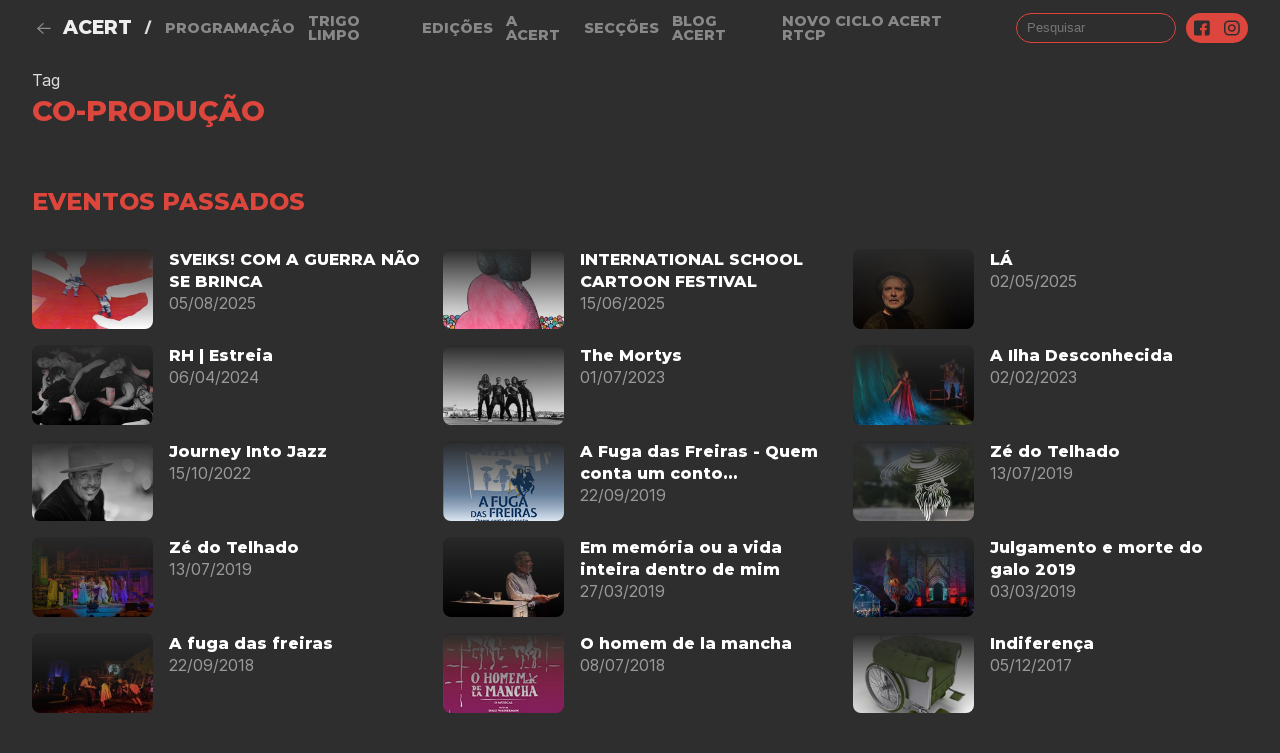

--- FILE ---
content_type: text/html; charset=utf-8
request_url: https://acert.pt/tags/trigolimpo/co-producao/
body_size: 7383
content:





<!DOCTYPE html>
<html lang="pt">

<head>

    <meta http-equiv="content-type" content="text/html; charset=utf-8" />
    <meta http-equiv="X-UA-Compatible" content="IE=edge">

    <meta name="viewport" content="width=device-width, initial-scale=1.0">

    <title>ACERT - co-produ&#231;&#227;o</title>

    <meta name="author" content="ACERT">
    <meta name="title" content="">
    <meta name="description" content="">
    <meta name="robots" content="index, follow">
    <meta property="author" content="ACERT">
    <meta property="title" content="">
    <meta property="description" content="">

    <meta property="thumbnail">

    <!-- Keep facebook happy-->
    <meta property="og:description" content="">
    <meta property="og:image" itemprop="image" content="">
    <meta property="og:image:height" content="900">
    <meta property="og:image:secure_url " content="">
    <meta property="og:image:type" content="image/jpeg">
    <meta property="og:image:width" content="1200">
    <meta property="og:site_name" content="ACERT">
    <meta property="og:title" content="">
    <meta property="og:type" content="website" />
    <meta property="og:url" content="https://acert.pt/tags/trigolimpo/co-producao/">

    <!--JAVASCRIPT LIBRARIES-->
    <script src="/scripts/jquery-3.5.1.min.js"></script>
    <script src="/scripts/angular.min.js"></script>
    <script src="/scripts/ngDialog.js"></script>

    <!--NG DIALOG-->
    <link href="/Content/ngDialog.min.css?indx=1" rel="stylesheet" />
    <link href="/Content/ngDialog-theme-default.css" rel="stylesheet" />
    <link href="/Content/ngDialog-theme-home.css" rel="stylesheet" />


    <!-- UIkit CSS -->
    <link rel="stylesheet" href="https://cdn.jsdelivr.net/npm/uikit@3.3.1/dist/css/uikit.min.css" />

    <!--CSS APP-->
    <link rel="stylesheet" href="/css/vendor.css">
    <link rel="stylesheet" href="/css/main.css">

    <!-- UIkit JS -->
    <script src="https://cdn.jsdelivr.net/npm/uikit@3.3.1/dist/js/uikit.min.js"></script>
    <script src="https://cdn.jsdelivr.net/npm/uikit@3.3.1/dist/js/uikit-icons.min.js"></script>

    <!-- APP ACERT  -->
    <script src="/scripts/app/app.js"></script>
    <script src="/scripts/app/controllers/timeline-controller.js"></script>
    <script src="/scripts/app/controllers/info-window-controller.js"></script>

    <style>
      a,
      h1,
      h2,
      h1 span,
      h2 span,
      h3 span,
      .primary-color,
      .title-primary,
      .card-subtitle,
      .card-medium .card-title,
      .card-medium .card-subtitle,
      .card-medium .card-summary,
      .card-small .card-cover *,
      .card-minimal .card-subtitle,
      .card-event .card-datetime,
      .card-event .card-where,
      .vis-item a,
      .flatpickr,
      .flatpickr-input,
      .flatpickr-calendar .flatpickr-current-month,
      .flatpickr-calendar .flatpickr-weekday,
      .flatpickr-calendar .flatpickr-day:hover,
      a:hover,
      .timeline-filter,
      .tl-filters a,
      .timeline-filter button {
        color: rgb(221,70,60);
      }

      .highlight,
      .vis-time-axis .vis-grid.vis-minor,
      .timeline-filter button {
        border-color: rgb(221,70,60);
      }

      .panel.bg-primary {
        background-color: rgba(221,70,60, .24);
      }

      .card-sessions .card-datetime+.card-datetime {
        border-top: 1px solid rgba(221,70,60, .5);
      }

      .card-datetime .card-time {
        border-left: 1px solid rgba(221,70,60, .5);
      }

      header input,
      .offcanvas .offcanvas-search .off-form input,
      .offcanvas .offcanvas-search .off-form svg {
        border: 1px solid rgb(221,70,60);
      }

      header .social,
      .vis-current-time,
      .offcanvas .offcanvas-search .off-form svg,
      .flatpickr-day.selected,
      .flatpickr-day.selected.nextMonthDay {
        background: rgb(221,70,60);
      }

      .flatpickr-calendar {
        box-shadow: 0 0 10px rgba(221,70,60, .25);
      }
    </style>

</head>

<body ng-app="app.acert" class="page template-TAG page-section-co-producao">
    

<div id="menu" class="offcanvas" uk-offcanvas>
    <div class="uk-offcanvas-bar uk-flex">
        <button class="uk-offcanvas-close uk-flex" type="button" uk-close></button>
        <nav>
            <ul>
                    <li>
                        <a href="/programacao/">Programa&#231;&#227;o</a>
                    </li>
                    <li>
                        <a href="/trigo-limpo/">Trigo Limpo</a>
                    </li>
                    <li>
                        <a href="/edicoes/">Edi&#231;&#245;es</a>
                    </li>
                    <li>
                        <a href="/a-acert/">A Acert</a>
                    </li>
                    <li>
                        <a href="/seccoes/">Sec&#231;&#245;es</a>
                    </li>
            </ul>
        </nav>
        <div class="off-footer uk-flex">
            <div class="offcanvas-search">
                <form class="off-form" action="">
                    <input type="search" name="search" id="search" placeholder="pesquisar"><a href="">
                        <svg>
                            <use xlink:href="/images/sprite.svg#ico_search"></use>
                        </svg>
                    </a>
                </form>
            </div>
            <div class="footer-id">
                <svg class="footer-logo">
                    <use xlink:href="/images/sprite.svg#logo"></use>
                </svg>Associação Cultural e Recreativa de Tondela
            </div>
        </div>
    </div>
</div>


<header>
    <div class="container mt3 mb3">
        <div class="uk-flex uk-flex-middle" uk-grid>
            <div class="header-nav uk-flex uk-width-expand uk-flex-middle">
                <nav>
                    <ul>
                            <li>
                                    <a class="back-to-parent" onclick="window.history.back(); return false;" href=""
                                       uk-icon="arrow-left"></a>
                                <a href="/acert/">ACERT</a>
                            </li>
                            <li>/</li>

                            <li>
                                <a href="/programacao/">Programa&#231;&#227;o</a>
                            </li>
                            <li>
                                <a href="/trigo-limpo/">Trigo Limpo</a>
                            </li>
                            <li>
                                <a href="/edicoes/">Edi&#231;&#245;es</a>
                            </li>
                            <li>
                                <a href="/a-acert/">A Acert</a>
                            </li>
                            <li>
                                <a href="/seccoes/">Sec&#231;&#245;es</a>
                            </li>
                            <li>
                                <a href="/blog-acert/">Blog ACERT</a>
                            </li>
                            <li>
                                <a href="/novo-ciclo-acert-rtcp/">NOVO CICLO ACERT RTCP</a>
                            </li>
                        <li>
                            <a href="#menu" uk-toggle>
                                <svg>
                                    <use xlink:href="/images/sprite.svg#ico_menu"></use>
                                </svg>
                            </a>
                        </li>
                    </ul>
                </nav>
            </div>
            <div class="header-search uk-flex" ng-controller="timelineController">
                <form id="search-form"
                      action="/pesquisa/"
                      class="uk-flex">
                    
                        <input type="search" name="search" id="search-form-input" placeholder="Pesquisar" value="">

                    <div class="social">
                        <a target="_blank" href="https://facebook.com/acert.pt">
                            <svg>
                                <use xlink:href="/images/sprite.svg#ico_fb"></use>
                            </svg>
                        </a>
                        <a target="_blank" href="https://instagram.com/acert_tondela">
                            <svg>
                                <use xlink:href="/images/sprite.svg#ico_ig"></use>
                            </svg>
                        </a>
                        
                            <svg id="btnSearch" style="cursor:pointer">
                                <use xlink:href="/images/sprite.svg#ico_search"></use>
                            </svg>
                    </div>
                </form>
            </div>
        </div>
    </div>
</header>

<main>
    <div class="container">
        

    <div class="col1 gap7">
        <div>
            <p>Tag</p>
            <h1 class="m0">co-produ&#231;&#227;o</h1>
        </div>
                    <div class="mt4 mb0">
                        <h2 class="mb0">Eventos passados</h2>
                    </div>
                    <div class="col1 xs:col2 md:col3 gap">
                                    <div class="card-tag">
                                        <a href="/programacao/2025/sveiks-com-a-guerra-nao-se-brinca/" class="uk-flex col3 rh2 gap">
                                            <div class="bg r" style="background-image: linear-gradient(to bottom, #292929, transparent), url('/media/bnyhdqgh/redes-sociais-odemira-sveiks.jpg?center=0.51511128847046561,0.50004479228595389&amp;mode=crop&amp;width=200')"></div>
                                            <div class="span2">
                                                <p class="ff2 f9 s3">SVEIKS! COM A GUERRA N&#195;O SE BRINCA</p>
                                                <p class="card-date">
                                                    05/08/2025
                                                </p>
                                            </div>
                                        </a>
                                    </div>
                                    <div class="card-tag">
                                        <a href="/programacao/2025/international-school-cartoon-festival/" class="uk-flex col3 rh2 gap">
                                            <div class="bg r" style="background-image: linear-gradient(to bottom, #292929, transparent), url('/media/ouknshik/cartoon-5_silvano_mello_brasil.jpg?center=0.16866764275256221,0.4888152444076222&amp;mode=crop&amp;width=200')"></div>
                                            <div class="span2">
                                                <p class="ff2 f9 s3">INTERNATIONAL SCHOOL CARTOON FESTIVAL</p>
                                                <p class="card-date">
                                                    15/06/2025
                                                </p>
                                            </div>
                                        </a>
                                    </div>
                                    <div class="card-tag">
                                        <a href="/programacao/2025/la/" class="uk-flex col3 rh2 gap">
                                            <div class="bg r" style="background-image: linear-gradient(to bottom, #292929, transparent), url('/media/4mql0flv/tm_la-susanamonteiro.jpg?center=0.50457995289191315,0.31963910093476988&amp;mode=crop&amp;width=200')"></div>
                                            <div class="span2">
                                                <p class="ff2 f9 s3">L&#193;</p>
                                                <p class="card-date">
                                                    02/05/2025
                                                </p>
                                            </div>
                                        </a>
                                    </div>
                                    <div class="card-tag">
                                        <a href="/programacao/2024/rh/" class="uk-flex col3 rh2 gap">
                                            <div class="bg r" style="background-image: linear-gradient(to bottom, #292929, transparent), url('/media/uq2fgyrj/cim-_-rh-revolucao-humana-jo&#227;o-pedro-rodrigues-1.jpg?center=0.25015778148287943,0.70082970820919122&amp;mode=crop&amp;width=200')"></div>
                                            <div class="span2">
                                                <p class="ff2 f9 s3">RH | Estreia </p>
                                                <p class="card-date">
                                                    06/04/2024
                                                </p>
                                            </div>
                                        </a>
                                    </div>
                                    <div class="card-tag">
                                        <a href="/programacao/2023/the-mortys/" class="uk-flex col3 rh2 gap">
                                            <div class="bg r" style="background-image: linear-gradient(to bottom, #292929, transparent), url('/media/wvnjqtkb/the-mortysmaio23_danielnunes-18.jpg?center=0.69377379661325489,0.53946912147956028&amp;mode=crop&amp;width=200')"></div>
                                            <div class="span2">
                                                <p class="ff2 f9 s3">The Mortys</p>
                                                <p class="card-date">
                                                    01/07/2023
                                                </p>
                                            </div>
                                        </a>
                                    </div>
                                    <div class="card-tag">
                                        <a href="/trigo-limpo/pecas/a-ilha-desconhecida/" class="uk-flex col3 rh2 gap">
                                            <div class="bg r" style="background-image: linear-gradient(to bottom, #292929, transparent), url('/media/k2lbocth/dsc9464-1.jpg?anchor=center&amp;mode=crop&amp;width=200')"></div>
                                            <div class="span2">
                                                <p class="ff2 f9 s3">A Ilha Desconhecida</p>
                                                <p class="card-date">
                                                    02/02/2023
                                                </p>
                                            </div>
                                        </a>
                                    </div>
                                    <div class="card-tag">
                                        <a href="/programacao/2022/coimbra-jazz-ensemble-chuck-wansley/" class="uk-flex col3 rh2 gap">
                                            <div class="bg r" style="background-image: linear-gradient(to bottom, #292929, transparent), url('/media/j5eghvbg/7f5a83_87c45834c6404baebcea6cb892739634-mv2_d_4000_2667_s_4_2.jpg?center=0.44117647058823528,0.50423418960677469&amp;mode=crop&amp;width=200')"></div>
                                            <div class="span2">
                                                <p class="ff2 f9 s3">Journey Into Jazz</p>
                                                <p class="card-date">
                                                    15/10/2022
                                                </p>
                                            </div>
                                        </a>
                                    </div>
                                    <div class="card-tag">
                                        <a href="/trigo-limpo/pecas/a-fuga-das-freiras-quem-conta-um-conto/" class="uk-flex col3 rh2 gap">
                                            <div class="bg r" style="background-image: linear-gradient(to bottom, #292929, transparent), url('/media/dhijqy0g/banner_a_fuga_das_freiras_2019_f-01.png?anchor=center&amp;mode=crop&amp;width=200')"></div>
                                            <div class="span2">
                                                <p class="ff2 f9 s3">A Fuga das Freiras - Quem conta um conto…</p>
                                                <p class="card-date">
                                                    22/09/2019
                                                </p>
                                            </div>
                                        </a>
                                    </div>
                                    <div class="card-tag">
                                        <a href="/programacao/2019/ze-do-telhado/" class="uk-flex col3 rh2 gap">
                                            <div class="bg r" style="background-image: linear-gradient(to bottom, #292929, transparent), url('/media/exflukxi/zedotelhado_web.jpg?anchor=center&amp;mode=crop&amp;width=200')"></div>
                                            <div class="span2">
                                                <p class="ff2 f9 s3">Z&#233; do Telhado</p>
                                                <p class="card-date">
                                                    13/07/2019
                                                </p>
                                            </div>
                                        </a>
                                    </div>
                                    <div class="card-tag">
                                        <a href="/trigo-limpo/pecas/ze-do-telhado/" class="uk-flex col3 rh2 gap">
                                            <div class="bg r" style="background-image: linear-gradient(to bottom, #292929, transparent), url('/media/qxloww4o/dsc03571.jpg?anchor=center&amp;mode=crop&amp;width=200')"></div>
                                            <div class="span2">
                                                <p class="ff2 f9 s3">Z&#233; do Telhado</p>
                                                <p class="card-date">
                                                    13/07/2019
                                                </p>
                                            </div>
                                        </a>
                                    </div>
                                    <div class="card-tag">
                                        <a href="/trigo-limpo/pecas/em-memoria-ou-a-vida-inteira-dentro-de-mim/" class="uk-flex col3 rh2 gap">
                                            <div class="bg r" style="background-image: linear-gradient(to bottom, #292929, transparent), url('/media/3lqjv2pn/em_memoria_ensaio_cartlos_teles_7.jpg?anchor=center&amp;mode=crop&amp;width=200')"></div>
                                            <div class="span2">
                                                <p class="ff2 f9 s3">Em mem&#243;ria ou a vida inteira dentro de mim</p>
                                                <p class="card-date">
                                                    27/03/2019
                                                </p>
                                            </div>
                                        </a>
                                    </div>
                                    <div class="card-tag">
                                        <a href="/trigo-limpo/pecas/julgamento-e-morte-do-galo-2019/" class="uk-flex col3 rh2 gap">
                                            <div class="bg r" style="background-image: linear-gradient(to bottom, #292929, transparent), url('/media/rcwpho1p/img_9804.jpg?anchor=center&amp;mode=crop&amp;width=200')"></div>
                                            <div class="span2">
                                                <p class="ff2 f9 s3">Julgamento e morte do galo 2019</p>
                                                <p class="card-date">
                                                    03/03/2019
                                                </p>
                                            </div>
                                        </a>
                                    </div>
                                    <div class="card-tag">
                                        <a href="/trigo-limpo/pecas/a-fuga-das-freiras/" class="uk-flex col3 rh2 gap">
                                            <div class="bg r" style="background-image: linear-gradient(to bottom, #292929, transparent), url('/media/vtqd052g/dsc0825.jpg?anchor=center&amp;mode=crop&amp;width=200')"></div>
                                            <div class="span2">
                                                <p class="ff2 f9 s3">A fuga das freiras</p>
                                                <p class="card-date">
                                                    22/09/2018
                                                </p>
                                            </div>
                                        </a>
                                    </div>
                                    <div class="card-tag">
                                        <a href="/trigo-limpo/pecas/o-homem-de-la-mancha/" class="uk-flex col3 rh2 gap">
                                            <div class="bg r" style="background-image: linear-gradient(to bottom, #292929, transparent), url('/media/efaax5wt/2018-07-03_1530635605.jpg?anchor=center&amp;mode=crop&amp;width=200')"></div>
                                            <div class="span2">
                                                <p class="ff2 f9 s3">O homem de la mancha</p>
                                                <p class="card-date">
                                                    08/07/2018
                                                </p>
                                            </div>
                                        </a>
                                    </div>
                                    <div class="card-tag">
                                        <a href="/trigo-limpo/pecas/indiferenca/" class="uk-flex col3 rh2 gap">
                                            <div class="bg r" style="background-image: linear-gradient(to bottom, #292929, transparent), url('/media/f4emq2tt/indiferenca.jpg?anchor=center&amp;mode=crop&amp;width=200')"></div>
                                            <div class="span2">
                                                <p class="ff2 f9 s3">Indiferen&#231;a</p>
                                                <p class="card-date">
                                                    05/12/2017
                                                </p>
                                            </div>
                                        </a>
                                    </div>
                                    <div class="card-tag">
                                        <a href="/trigo-limpo/pecas/da-pedra-lascada-a-broadway/" class="uk-flex col3 rh2 gap">
                                            <div class="bg r" style="background-image: linear-gradient(to bottom, #292929, transparent), url('/media/ehhdagv0/musical600-1.jpg?anchor=center&amp;mode=crop&amp;width=200')"></div>
                                            <div class="span2">
                                                <p class="ff2 f9 s3">Da pedra lascada &#224; broadway</p>
                                                <p class="card-date">
                                                    09/07/2017
                                                </p>
                                            </div>
                                        </a>
                                    </div>
                                    <div class="card-tag">
                                        <a href="/trigo-limpo/pecas/joao-brandao-teatral-circus/" class="uk-flex col3 rh2 gap">
                                            <div class="bg r" style="background-image: linear-gradient(to bottom, #292929, transparent), url('/media/sy1jyb5p/19274802_1807602275932896_8659466691024043420_n.jpg?anchor=center&amp;mode=crop&amp;width=200')"></div>
                                            <div class="span2">
                                                <p class="ff2 f9 s3">Jo&#227;o brand&#227;o teatral circus</p>
                                                <p class="card-date">
                                                    25/06/2017
                                                </p>
                                            </div>
                                        </a>
                                    </div>
                                    <div class="card-tag">
                                        <a href="/trigo-limpo/pecas/auto-do-juiz-de-fora/" class="uk-flex col3 rh2 gap">
                                            <div class="bg r" style="background-image: linear-gradient(to bottom, #292929, transparent), url('/media/502h21xd/18880274_808607602640286_5377649952366091032_o.jpeg?anchor=center&amp;mode=crop&amp;width=200')"></div>
                                            <div class="span2">
                                                <p class="ff2 f9 s3">Auto do Ju&#237;z de Fora</p>
                                                <p class="card-date">
                                                    17/06/2017
                                                </p>
                                            </div>
                                        </a>
                                    </div>
                                    <div class="card-tag">
                                        <a href="/trigo-limpo/pecas/a-comedia-da-mascara/" class="uk-flex col3 rh2 gap">
                                            <div class="bg r" style="background-image: linear-gradient(to bottom, #292929, transparent), url('/media/tpaikeso/p014zws6duo.jpg?anchor=center&amp;mode=crop&amp;width=200')"></div>
                                            <div class="span2">
                                                <p class="ff2 f9 s3">A com&#233;dia da mascara</p>
                                                <p class="card-date">
                                                    26/03/2017
                                                </p>
                                            </div>
                                        </a>
                                    </div>
                                    <div class="card-tag">
                                        <a href="/trigo-limpo/pecas/re-nascimento-do-entrudo/" class="uk-flex col3 rh2 gap">
                                            <div class="bg r" style="background-image: linear-gradient(to bottom, #292929, transparent), url('/media/ommnct33/20222536_vw5am.jpeg?anchor=center&amp;mode=crop&amp;width=200')"></div>
                                            <div class="span2">
                                                <p class="ff2 f9 s3">(re)nascimento do entrudo</p>
                                                <p class="card-date">
                                                    04/02/2017
                                                </p>
                                            </div>
                                        </a>
                                    </div>
                                    <div class="card-tag">
                                        <a href="/trigo-limpo/pecas/galovisao-poe-te-em-guarda/" class="uk-flex col3 rh2 gap">
                                            <div class="bg r" style="background-image: linear-gradient(to bottom, #292929, transparent), url('/media/hpedp4ya/12694512_1283167518376377_1635870707747703757_o.jpg?anchor=center&amp;mode=crop&amp;width=200')"></div>
                                            <div class="span2">
                                                <p class="ff2 f9 s3">Galovis&#227;o, p&#245;e-te em guarda</p>
                                                <p class="card-date">
                                                    07/02/2016
                                                </p>
                                            </div>
                                        </a>
                                    </div>
                                    <div class="card-tag">
                                        <a href="/trigo-limpo/pecas/don-juan-que-no-pare-el-mambo/" class="uk-flex col3 rh2 gap">
                                            <div class="bg r" style="background-image: linear-gradient(to bottom, #292929, transparent), url('/media/1ipj3ael/dsc6867.jpg?anchor=center&amp;mode=crop&amp;width=200')"></div>
                                            <div class="span2">
                                                <p class="ff2 f9 s3">Don juan - que no pare el mambo!</p>
                                                <p class="card-date">
                                                    27/03/2015
                                                </p>
                                            </div>
                                        </a>
                                    </div>
                                    <div class="card-tag">
                                        <a href="/trigo-limpo/pecas/guarda-sopro-vital/" class="uk-flex col3 rh2 gap">
                                            <div class="bg r" style="background-image: linear-gradient(to bottom, #292929, transparent), url('/media/jb1px5ch/gsv-57.jpg?anchor=center&amp;mode=crop&amp;width=200')"></div>
                                            <div class="span2">
                                                <p class="ff2 f9 s3">Guarda: sopro vital</p>
                                                <p class="card-date">
                                                    25/11/2012
                                                </p>
                                            </div>
                                        </a>
                                    </div>
                                    <div class="card-tag">
                                        <a href="/trigo-limpo/pecas/dona-pura-e-os-camaradas-de-abril/" class="uk-flex col3 rh2 gap">
                                            <div class="bg r" style="background-image: linear-gradient(to bottom, #292929, transparent), url('/media/vsncqudn/convite-d-pura-1.jpg?anchor=center&amp;mode=crop&amp;width=200')"></div>
                                            <div class="span2">
                                                <p class="ff2 f9 s3">dona pura e os camaradas de abril</p>
                                                <p class="card-date">
                                                    26/03/2011
                                                </p>
                                            </div>
                                        </a>
                                    </div>
                                    <div class="card-tag">
                                        <a href="/trigo-limpo/pecas/guarda-a-republica/" class="uk-flex col3 rh2 gap">
                                            <div class="bg r" style="background-image: linear-gradient(to bottom, #292929, transparent), url('/media/yknnrhzy/2010-10-19_1287488823.jpg?anchor=center&amp;mode=crop&amp;width=200')"></div>
                                            <div class="span2">
                                                <p class="ff2 f9 s3">Guarda: a rep&#250;blica</p>
                                                <p class="card-date">
                                                    28/11/2010
                                                </p>
                                            </div>
                                        </a>
                                    </div>
                                    <div class="card-tag">
                                        <a href="/trigo-limpo/pecas/a-fantastica-aventura-de-uma-crianca-chamada-pinoquio/" class="uk-flex col3 rh2 gap">
                                            <div class="bg r" style="background-image: linear-gradient(to bottom, #292929, transparent), url('/media/f22i1y1i/pinoquio_smf_zt_95.jpg?anchor=center&amp;mode=crop&amp;width=200')"></div>
                                            <div class="span2">
                                                <p class="ff2 f9 s3">A fant&#225;stica aventura de uma crian&#231;a chamada pin&#243;quio</p>
                                                <p class="card-date">
                                                    01/06/2010
                                                </p>
                                            </div>
                                        </a>
                                    </div>
                                    <div class="card-tag">
                                        <a href="/trigo-limpo/pecas/die-farbe-der-sprache/" class="uk-flex col3 rh2 gap">
                                            <div class="bg r" style="background-image: linear-gradient(to bottom, #292929, transparent), url('/media/5bwoiuse/2008-10-31_1225490991.jpg?anchor=center&amp;mode=crop&amp;width=200')"></div>
                                            <div class="span2">
                                                <p class="ff2 f9 s3">Die farbe der sprache</p>
                                                <p class="card-date">
                                                    15/12/2008
                                                </p>
                                            </div>
                                        </a>
                                    </div>
                                    <div class="card-tag">
                                        <a href="/trigo-limpo/pecas/guarda-radio-memoria/" class="uk-flex col3 rh2 gap">
                                            <div class="bg r" style="background-image: linear-gradient(to bottom, #292929, transparent), url('/media/vpzjfilp/2008-10-31_1225494060.jpg?anchor=center&amp;mode=crop&amp;width=200')"></div>
                                            <div class="span2">
                                                <p class="ff2 f9 s3">Guarda: r&#225;dio mem&#243;ria</p>
                                                <p class="card-date">
                                                    23/11/2008
                                                </p>
                                            </div>
                                        </a>
                                    </div>
                                    <div class="card-tag">
                                        <a href="/trigo-limpo/pecas/guarda-paixao-e-utopia/" class="uk-flex col3 rh2 gap">
                                            <div class="bg r" style="background-image: linear-gradient(to bottom, #292929, transparent), url('/media/u4besrs0/2006-12-01_1164990684.jpg?anchor=center&amp;mode=crop&amp;width=200')"></div>
                                            <div class="span2">
                                                <p class="ff2 f9 s3">Guarda: paix&#227;o e utopia</p>
                                                <p class="card-date">
                                                    27/11/2006
                                                </p>
                                            </div>
                                        </a>
                                    </div>
                                    <div class="card-tag">
                                        <a href="/trigo-limpo/pecas/barca-do-inferno/" class="uk-flex col3 rh2 gap">
                                            <div class="bg r" style="background-image: linear-gradient(to bottom, #292929, transparent), url('/media/u1ubtwnf/onz2.jpg?anchor=center&amp;mode=crop&amp;width=200')"></div>
                                            <div class="span2">
                                                <p class="ff2 f9 s3">Barca do Inferno</p>
                                                <p class="card-date">
                                                    27/03/2002
                                                </p>
                                            </div>
                                        </a>
                                    </div>
                                    <div class="card-tag">
                                        <a href="/trigo-limpo/pecas/chapa-cem/" class="uk-flex col3 rh2 gap">
                                            <div class="bg r" style="background-image: linear-gradient(to bottom, #292929, transparent), url('/media/qqpfe3mt/cartaz-1.jpg?anchor=center&amp;mode=crop&amp;width=200')"></div>
                                            <div class="span2">
                                                <p class="ff2 f9 s3">Chapa Cem</p>
                                                <p class="card-date">
                                                    26/09/2001
                                                </p>
                                            </div>
                                        </a>
                                    </div>
                                    <div class="card-tag">
                                        <a href="/trigo-limpo/pecas/valle-inclan-pirat/" class="uk-flex col3 rh2 gap">
                                            <div class="bg r" style="background-image: linear-gradient(to bottom, #292929, transparent), url('/media/jeoaa1yz/1024-1223.jpg?anchor=center&amp;mode=crop&amp;width=200')"></div>
                                            <div class="span2">
                                                <p class="ff2 f9 s3">Valle Incl&#225;n Pirat</p>
                                                <p class="card-date">
                                                    01/08/1998
                                                </p>
                                            </div>
                                        </a>
                                    </div>
                                    <div class="card-tag">
                                        <a href="/trigo-limpo/pecas/quilhados/" class="uk-flex col3 rh2 gap">
                                            <div class="bg r" style="background-image: linear-gradient(to bottom, #292929, transparent), url('/media/npro4ajl/1024-1525.jpg?center=0.384981254546472,0.47&amp;mode=crop&amp;width=200')"></div>
                                            <div class="span2">
                                                <p class="ff2 f9 s3">Qu’Ilhados</p>
                                                <p class="card-date">
                                                    13/10/1997
                                                </p>
                                            </div>
                                        </a>
                                    </div>

                    </div>
    </div>

    </div>
</main>

<footer>
    <div class="container mt6">
        <div class="uk-section">
            <div class="footer-id">
                <a href="/">
                    <svg class="footer-logo">
                        <use xlink:href="/images/sprite.svg#logo"></use>
                    </svg>
                </a>
                <br>
                Associação Cultural e Recreativa de Tondela<br>
            </div>
            <ul class="footer-nav">
                    <li aria-current="False">
                        <a href="/acert/">ACERT</a>
                    </li>
                    <li aria-current="False">
                        <a href="/programacao/">Programa&#231;&#227;o</a>
                    </li>
                    <li aria-current="False">
                        <a href="/trigo-limpo/">Trigo Limpo</a>
                    </li>
                    <li aria-current="False">
                        <a href="/edicoes/">Edi&#231;&#245;es</a>
                    </li>
                    <li aria-current="False">
                        <a href="/a-acert/">A Acert</a>
                    </li>
                    <li aria-current="False">
                        <a href="/seccoes/">Sec&#231;&#245;es</a>
                    </li>

            </ul>
            
            <div class="uk-flex footer-sponsors" uk-grid>
                <div class="main-sponsors">
                    <br>
                                <span data-alt='' data-caption='' style="cursor:default">
                                    <img uk-img data-src='/media/ukhdlvg4/2republicaportuguesa.png?anchor=center&amp;mode=crop&amp;width=0&amp;height=40' data-alt=''>
                                </span>
                                <span data-alt='' data-caption='' style="cursor:default">
                                    <img uk-img data-src='/media/sh2b5e2s/2dgartes.png?anchor=center&amp;mode=crop&amp;width=0&amp;height=40' data-alt=''>
                                </span>
                                <span data-alt='' data-caption='' style="cursor:default">
                                    <img uk-img data-src='/media/hefcroaz/2tondela.png?anchor=center&amp;mode=crop&amp;width=0&amp;height=40' data-alt=''>
                                </span>
                                <span data-alt='' data-caption='' style="cursor:default">
                                    <img uk-img data-src='/media/04qj2z4g/2tcp.png?anchor=center&amp;mode=crop&amp;width=0&amp;height=40' data-alt=''>
                                </span>

                </div>
                <div class="main-partners">
                    <br>
                                <span data-alt='' data-caption='' style="cursor:default">
                                    <img uk-img data-src='/media/ir5osdwg/als.png?anchor=center&amp;mode=crop&amp;width=0&amp;height=40' data-alt=''>
                                </span>
                                <span data-alt='' data-caption='' style="cursor:default">
                                    <img uk-img data-src='/media/nymejv3q/frenesius.png?anchor=center&amp;mode=crop&amp;width=0&amp;height=40' data-alt=''>
                                </span>
                                <span data-alt='' data-caption='' style="cursor:default">
                                    <img uk-img data-src='/media/wl0fqhjt/bpi.png?anchor=center&amp;mode=crop&amp;width=0&amp;height=40' data-alt=''>
                                </span>
                                <span data-alt='' data-caption='' style="cursor:default">
                                    <img uk-img data-src='/media/lxbpa1hd/fundacaolacaixa.png?anchor=center&amp;mode=crop&amp;width=0&amp;height=40' data-alt=''>
                                </span>
                                <span data-alt='' data-caption='' style="cursor:default">
                                    <img uk-img data-src='/media/cqtj3kgk/signum.png?anchor=center&amp;mode=crop&amp;width=0&amp;height=40' data-alt=''>
                                </span>

                        <div>
                            <a href="/a-acert/mecenas/"> Ver todos os mecenas</a>
                        </div>
                </div>



            </div>
            <div class="footer-credits">
                <span class="copyright">Copyright © 2026 ACERT</span>
            </div>
        </div>
    </div>
</footer>

    <script src="https://unpkg.com/scrollbooster@1.1.0/dist/scrollbooster.min.js"></script>
    <script src="https://cdn.jsdelivr.net/npm/flatpickr"></script>
    <script src="https://npmcdn.com/flatpickr/dist/l10n/pt.js"></script>
    <script src="/scripts/vendor.js"></script>
    <script src="/scripts/main.js"></script>


</body>
</html>


--- FILE ---
content_type: text/css
request_url: https://acert.pt/Content/ngDialog-theme-home.css
body_size: 1101
content:
@-webkit-keyframes ngdialog-flyin {
    0% {
        opacity: 0;
        -webkit-transform: translateY(-40px);
        transform: translateY(-40px);
    }

    100% {
        opacity: 1;
        -webkit-transform: translateY(0);
        transform: translateY(0);
    }
}

@keyframes ngdialog-flyin {
    0% {
        opacity: 0;
        -webkit-transform: translateY(-40px);
        -ms-transform: translateY(-40px);
        transform: translateY(-40px);
    }

    100% {
        opacity: 1;
        -webkit-transform: translateY(0);
        -ms-transform: translateY(0);
        transform: translateY(0);
    }
}

@-webkit-keyframes ngdialog-flyout {
    0% {
        opacity: 1;
        -webkit-transform: translateY(0);
        transform: translateY(0);
    }

    100% {
        opacity: 0;
        -webkit-transform: translateY(-40px);
        transform: translateY(-40px);
    }
}

@keyframes ngdialog-flyout {
    0% {
        opacity: 1;
        -webkit-transform: translateY(0);
        -ms-transform: translateY(0);
        transform: translateY(0);
    }

    100% {
        opacity: 0;
        -webkit-transform: translateY(-40px);
        -ms-transform: translateY(-40px);
        transform: translateY(-40px);
    }
}

.ngdialog.ngDialog-theme-home {
    padding-bottom: 160px;
    padding-top: 160px;
}

    .ngdialog.ngDialog-theme-home.ngdialog-closing .ngdialog-content {
        -webkit-animation: ngdialog-flyout .5s;
        animation: ngdialog-flyout .5s;
    }

    .ngdialog.ngDialog-theme-home .ngdialog-content {
        -webkit-animation: ngdialog-flyin .5s;
        animation: ngdialog-flyin .5s;
        background-color: transparent;
        border-radius: 5px;
        color: #444;
        font-family: 'Helvetica',sans-serif;
        font-size: 1.1em;
        line-height: 1.5em;
        margin: 0 auto;
        max-width: 100%;
        position: relative;
        width: 800px;
    }


    .ngdialog.ngDialog-theme-home .ngdialog-close {
        border-radius: 5px;
        cursor: pointer;
        position: absolute;
        right: 0;
        top: 0;
    }

        .ngdialog.ngDialog-theme-home .ngdialog-close:before {
            background: transparent;
            border-radius: 3px;
            color: #bbb;
            content: '\00D7';
            font-size: 26px;
            font-weight: 400;
            height: 30px;
            line-height: 26px;
            position: absolute;
            right: 3px;
            text-align: center;
            top: 3px;
            width: 30px;
        }

        .ngdialog.ngDialog-theme-home .ngdialog-close:hover:before,
        .ngdialog.ngDialog-theme-home .ngdialog-close:active:before {
            color: #777;
        }

    .ngdialog.ngDialog-theme-home .ngdialog-message {
        margin-bottom: .5em;
    }

    .ngdialog.ngDialog-theme-home .ngdialog-input {
        margin-bottom: 1em;
    }

        .ngdialog.ngDialog-theme-home .ngdialog-input textarea,
        .ngdialog.ngDialog-theme-home .ngdialog-input input[type="text"],
        .ngdialog.ngDialog-theme-home .ngdialog-input input[type="password"],
        .ngdialog.ngDialog-theme-home .ngdialog-input input[type="email"],
        .ngdialog.ngDialog-theme-home .ngdialog-input input[type="url"] {
            background: #fff;
            border: 0;
            border-radius: 3px;
            font-family: inherit;
            font-size: inherit;
            font-weight: inherit;
            margin: 0 0 .25em;
            min-height: 2.5em;
            padding: .25em .67em;
            width: 100%;
        }

            .ngdialog.ngDialog-theme-home .ngdialog-input textarea:focus,
            .ngdialog.ngDialog-theme-home .ngdialog-input input[type="text"]:focus,
            .ngdialog.ngDialog-theme-home .ngdialog-input input[type="password"]:focus,
            .ngdialog.ngDialog-theme-home .ngdialog-input input[type="email"]:focus,
            .ngdialog.ngDialog-theme-home .ngdialog-input input[type="url"]:focus {
                -webkit-box-shadow: inset 0 0 0 2px #8dbdf1;
                box-shadow: inset 0 0 0 2px #8dbdf1;
                outline: none;
            }

    .ngdialog.ngDialog-theme-home .ngdialog-buttons {
        *zoom: 1;
    }

        .ngdialog.ngDialog-theme-home .ngdialog-buttons:after {
            content: '';
            display: table;
            clear: both;
        }

    .ngdialog.ngDialog-theme-home .ngdialog-button {
        border: 0;
        border-radius: 3px;
        cursor: pointer;
        float: right;
        font-family: inherit;
        font-size: .8em;
        letter-spacing: .1em;
        line-height: 1em;
        margin: 0 0 0 .5em;
        padding: .75em 2em;
        text-transform: uppercase;
    }

        .ngdialog.ngDialog-theme-home .ngdialog-button:focus {
            -webkit-animation: ngdialog-pulse 1.1s infinite;
            animation: ngdialog-pulse 1.1s infinite;
            outline: none;
        }

@media (max-width: 568px) {
    .ngdialog.ngDialog-theme-home .ngdialog-button:focus {
        -webkit-animation: none;
        animation: none;
    }
}

.ngdialog.ngDialog-theme-home .ngdialog-button.ngdialog-button-primary {
    background: #3288e6;
    color: #fff;
}

.ngdialog.ngDialog-theme-home .ngdialog-button.ngdialog-button-secondary {
    background: #e0e0e0;
    color: #777;
}


--- FILE ---
content_type: text/css
request_url: https://acert.pt/css/vendor.css
body_size: 12356
content:
.flatpickr-calendar {
    background: transparent;
    opacity: 0;
    display: none;
    text-align: center;
    visibility: hidden;
    padding: 0;
    animation: none;
    direction: ltr;
    border: 0;
    font-size: 14px;
    line-height: 24px;
    border-radius: 5px;
    position: absolute;
    width: 307.875px;
    box-sizing: border-box;
    touch-action: manipulation;
    background: #fff;
    box-shadow: 1px 0 0 #e6e6e6,-1px 0 0 #e6e6e6,0 1px 0 #e6e6e6,0 -1px 0 #e6e6e6,0 3px 13px rgba(0,0,0,.08)
}

    .flatpickr-calendar.inline, .flatpickr-calendar.open {
        opacity: 1;
        max-height: 640px;
        visibility: visible
    }

    .flatpickr-calendar.open {
        display: inline-block;
        z-index: 99999
    }

    .flatpickr-calendar.animate.open {
        animation: fpFadeInDown .3s cubic-bezier(.23,1,.32,1)
    }

    .flatpickr-calendar.inline {
        display: block;
        position: relative;
        top: 2px
    }

    .flatpickr-calendar.static {
        position: absolute;
        top: calc(100% + 2px)
    }

        .flatpickr-calendar.static.open {
            z-index: 999;
            display: block
        }

    .flatpickr-calendar.multiMonth .flatpickr-days .dayContainer:nth-child(n+1) .flatpickr-day.inRange:nth-child(7n+7) {
        box-shadow: none !important
    }

    .flatpickr-calendar.multiMonth .flatpickr-days .dayContainer:nth-child(n+2) .flatpickr-day.inRange:nth-child(7n+1) {
        box-shadow: -2px 0 0 #e6e6e6,5px 0 0 #e6e6e6
    }

    .flatpickr-calendar .hasTime .dayContainer, .flatpickr-calendar .hasWeeks .dayContainer {
        border-bottom: 0;
        border-bottom-right-radius: 0;
        border-bottom-left-radius: 0
    }

    .flatpickr-calendar .hasWeeks .dayContainer {
        border-left: 0
    }

    .flatpickr-calendar.showTimeInput.hasTime .flatpickr-time {
        height: 40px;
        border-top: 1px solid #e6e6e6
    }

    .flatpickr-calendar.noCalendar.hasTime .flatpickr-time {
        height: auto
    }

    .flatpickr-calendar:after, .flatpickr-calendar:before {
        position: absolute;
        display: block;
        pointer-events: none;
        border: solid transparent;
        content: "";
        height: 0;
        width: 0;
        left: 22px
    }

    .flatpickr-calendar.rightMost:after, .flatpickr-calendar.rightMost:before {
        left: auto;
        right: 22px
    }

    .flatpickr-calendar:before {
        border-width: 5px;
        margin: 0 -5px
    }

    .flatpickr-calendar:after {
        border-width: 4px;
        margin: 0 -4px
    }

    .flatpickr-calendar.arrowTop:after, .flatpickr-calendar.arrowTop:before {
        bottom: 100%
    }

    .flatpickr-calendar.arrowTop:before {
        border-bottom-color: #e6e6e6
    }

    .flatpickr-calendar.arrowTop:after {
        border-bottom-color: #fff
    }

    .flatpickr-calendar.arrowBottom:after, .flatpickr-calendar.arrowBottom:before {
        top: 100%
    }

    .flatpickr-calendar.arrowBottom:before {
        border-top-color: #e6e6e6
    }

    .flatpickr-calendar.arrowBottom:after {
        border-top-color: #fff
    }

    .flatpickr-calendar:focus {
        outline: 0
    }

.flatpickr-wrapper {
    position: relative;
    display: inline-block
}

.flatpickr-months {
    display: flex
}

    .flatpickr-months .flatpickr-month {
        background: transparent;
        color: rgba(0,0,0,.9);
        fill: rgba(0,0,0,.9);
        height: 28px;
        line-height: 1;
        text-align: center;
        position: relative;
        -webkit-user-select: none;
        -moz-user-select: none;
        -ms-user-select: none;
        user-select: none;
        overflow: hidden;
        flex: 1
    }

    .flatpickr-months .flatpickr-next-month, .flatpickr-months .flatpickr-prev-month {
        text-decoration: none;
        cursor: pointer;
        position: absolute;
        top: 0;
        line-height: 16px;
        height: 28px;
        padding: 10px;
        z-index: 3;
        color: rgba(0,0,0,.9);
        fill: rgba(0,0,0,.9)
    }

        .flatpickr-months .flatpickr-next-month.disabled, .flatpickr-months .flatpickr-prev-month.disabled {
            display: none
        }

        .flatpickr-months .flatpickr-next-month i, .flatpickr-months .flatpickr-prev-month i {
            position: relative
        }

        .flatpickr-months .flatpickr-next-month.flatpickr-prev-month, .flatpickr-months .flatpickr-prev-month.flatpickr-prev-month {
            left: 0
        }

        .flatpickr-months .flatpickr-next-month.flatpickr-next-month, .flatpickr-months .flatpickr-prev-month.flatpickr-next-month {
            right: 0
        }

        .flatpickr-months .flatpickr-next-month:hover, .flatpickr-months .flatpickr-prev-month:hover {
            color: #959ea9
        }

            .flatpickr-months .flatpickr-next-month:hover svg, .flatpickr-months .flatpickr-prev-month:hover svg {
                fill: #f64747
            }

        .flatpickr-months .flatpickr-next-month svg, .flatpickr-months .flatpickr-prev-month svg {
            width: 14px;
            height: 14px
        }

            .flatpickr-months .flatpickr-next-month svg path, .flatpickr-months .flatpickr-prev-month svg path {
                transition: fill .1s;
                fill: inherit
            }

.numInputWrapper {
    position: relative;
    height: auto
}

    .numInputWrapper input, .numInputWrapper span {
        display: inline-block
    }

    .numInputWrapper input {
        width: 100%
    }

        .numInputWrapper input::-ms-clear {
            display: none
        }

        .numInputWrapper input::-webkit-inner-spin-button, .numInputWrapper input::-webkit-outer-spin-button {
            margin: 0;
            -webkit-appearance: none
        }

    .numInputWrapper span {
        position: absolute;
        right: 0;
        width: 14px;
        padding: 0 4px 0 2px;
        height: 50%;
        line-height: 50%;
        opacity: 0;
        cursor: pointer;
        border: 1px solid rgba(57,57,57,.15);
        box-sizing: border-box
    }

        .numInputWrapper span:hover {
            background: rgba(0,0,0,.1)
        }

        .numInputWrapper span:active {
            background: rgba(0,0,0,.2)
        }

        .numInputWrapper span:after {
            display: block;
            content: "";
            position: absolute
        }

        .numInputWrapper span.arrowUp {
            top: 0;
            border-bottom: 0
        }

            .numInputWrapper span.arrowUp:after {
                border-left: 4px solid transparent;
                border-right: 4px solid transparent;
                border-bottom: 4px solid rgba(57,57,57,.6);
                top: 26%
            }

        .numInputWrapper span.arrowDown {
            top: 50%
        }

            .numInputWrapper span.arrowDown:after {
                border-left: 4px solid transparent;
                border-right: 4px solid transparent;
                border-top: 4px solid rgba(57,57,57,.6);
                top: 40%
            }

        .numInputWrapper span svg {
            width: inherit;
            height: auto
        }

            .numInputWrapper span svg path {
                fill: rgba(0,0,0,.5)
            }

    .numInputWrapper:hover {
        background: rgba(0,0,0,.05)
    }

        .numInputWrapper:hover span {
            opacity: 1
        }

.flatpickr-current-month {
    font-size: 135%;
    line-height: inherit;
    font-weight: 300;
    color: inherit;
    position: absolute;
    width: 75%;
    left: 12.5%;
    padding: 6.16px 0 0;
    line-height: 1;
    height: 28px;
    display: inline-block;
    text-align: center;
    transform: translateZ(0)
}

    .flatpickr-current-month span.cur-month {
        font-family: inherit;
        font-weight: 700;
        color: inherit;
        display: inline-block;
        margin-left: .5ch;
        padding: 0
    }

        .flatpickr-current-month span.cur-month:hover {
            background: rgba(0,0,0,.05)
        }

    .flatpickr-current-month .numInputWrapper {
        width: 6ch;
        width: 7ch\0;
        display: inline-block
    }

        .flatpickr-current-month .numInputWrapper span.arrowUp:after {
            border-bottom-color: rgba(0,0,0,.9)
        }

        .flatpickr-current-month .numInputWrapper span.arrowDown:after {
            border-top-color: rgba(0,0,0,.9)
        }

    .flatpickr-current-month input.cur-year {
        background: transparent;
        box-sizing: border-box;
        color: inherit;
        cursor: text;
        padding: 0 0 0 .5ch;
        margin: 0;
        display: inline-block;
        font-size: inherit;
        font-family: inherit;
        font-weight: 300;
        line-height: inherit;
        height: auto;
        border: 0;
        border-radius: 0;
        vertical-align: initial;
        -webkit-appearance: textfield;
        -moz-appearance: textfield;
        appearance: textfield
    }

        .flatpickr-current-month input.cur-year:focus {
            outline: 0
        }

        .flatpickr-current-month input.cur-year[disabled], .flatpickr-current-month input.cur-year[disabled]:hover {
            font-size: 100%;
            color: rgba(0,0,0,.5);
            background: transparent;
            pointer-events: none
        }

.flatpickr-weekdays {
    background: transparent;
    text-align: center;
    overflow: hidden;
    width: 100%;
    display: flex;
    align-items: center;
    height: 28px
}

    .flatpickr-weekdays .flatpickr-weekdaycontainer {
        display: flex;
        flex: 1
    }

span.flatpickr-weekday {
    cursor: default;
    font-size: 90%;
    background: transparent;
    color: rgba(0,0,0,.54);
    line-height: 1;
    margin: 0;
    text-align: center;
    display: block;
    flex: 1;
    font-weight: bolder
}

.dayContainer, .flatpickr-weeks {
    padding: 1px 0 0
}

.flatpickr-days {
    position: relative;
    overflow: hidden;
    display: flex;
    align-items: flex-start;
    width: 307.875px
}

    .flatpickr-days:focus {
        outline: 0
    }

.dayContainer {
    padding: 0;
    outline: 0;
    text-align: left;
    width: 307.875px;
    min-width: 307.875px;
    max-width: 307.875px;
    box-sizing: border-box;
    display: inline-block;
    display: flex;
    flex-wrap: wrap;
    -ms-flex-wrap: wrap;
    justify-content: space-around;
    transform: translateZ(0);
    opacity: 1
}

    .dayContainer + .dayContainer {
        box-shadow: -1px 0 0 #e6e6e6
    }

.flatpickr-day {
    background: none;
    border: 1px solid transparent;
    border-radius: 150px;
    box-sizing: border-box;
    color: #393939;
    cursor: pointer;
    font-weight: 400;
    width: 14.2857143%;
    flex-basis: 14.2857143%;
    max-width: 39px;
    height: 39px;
    line-height: 39px;
    margin: 0;
    display: inline-block;
    position: relative;
    justify-content: center;
    text-align: center
}

    .flatpickr-day.inRange, .flatpickr-day.nextMonthDay.inRange, .flatpickr-day.nextMonthDay.today.inRange, .flatpickr-day.nextMonthDay:focus, .flatpickr-day.nextMonthDay:hover, .flatpickr-day.prevMonthDay.inRange, .flatpickr-day.prevMonthDay.today.inRange, .flatpickr-day.prevMonthDay:focus, .flatpickr-day.prevMonthDay:hover, .flatpickr-day.today.inRange, .flatpickr-day:focus, .flatpickr-day:hover {
        cursor: pointer;
        outline: 0;
        background: #e6e6e6;
        border-color: #e6e6e6
    }

    .flatpickr-day.today {
        border-color: #959ea9
    }

        .flatpickr-day.today:focus, .flatpickr-day.today:hover {
            border-color: #959ea9;
            background: #959ea9;
            color: #fff
        }

    .flatpickr-day.endRange, .flatpickr-day.endRange.inRange, .flatpickr-day.endRange.nextMonthDay, .flatpickr-day.endRange.prevMonthDay, .flatpickr-day.endRange:focus, .flatpickr-day.endRange:hover, .flatpickr-day.selected, .flatpickr-day.selected.inRange, .flatpickr-day.selected.nextMonthDay, .flatpickr-day.selected.prevMonthDay, .flatpickr-day.selected:focus, .flatpickr-day.selected:hover, .flatpickr-day.startRange, .flatpickr-day.startRange.inRange, .flatpickr-day.startRange.nextMonthDay, .flatpickr-day.startRange.prevMonthDay, .flatpickr-day.startRange:focus, .flatpickr-day.startRange:hover {
        background: #569ff7;
        box-shadow: none;
        color: #fff;
        border-color: #569ff7
    }

        .flatpickr-day.endRange.startRange, .flatpickr-day.selected.startRange, .flatpickr-day.startRange.startRange {
            border-radius: 50px 0 0 50px
        }

        .flatpickr-day.endRange.endRange, .flatpickr-day.selected.endRange, .flatpickr-day.startRange.endRange {
            border-radius: 0 50px 50px 0
        }

        .flatpickr-day.endRange.startRange + .endRange:not(:nth-child(7n+1)), .flatpickr-day.selected.startRange + .endRange:not(:nth-child(7n+1)), .flatpickr-day.startRange.startRange + .endRange:not(:nth-child(7n+1)) {
            box-shadow: -10px 0 0 #569ff7
        }

        .flatpickr-day.endRange.startRange.endRange, .flatpickr-day.selected.startRange.endRange, .flatpickr-day.startRange.startRange.endRange {
            border-radius: 50px
        }

    .flatpickr-day.inRange {
        border-radius: 0;
        box-shadow: -5px 0 0 #e6e6e6,5px 0 0 #e6e6e6
    }

    .flatpickr-day.disabled, .flatpickr-day.disabled:hover, .flatpickr-day.nextMonthDay, .flatpickr-day.notAllowed, .flatpickr-day.notAllowed.nextMonthDay, .flatpickr-day.notAllowed.prevMonthDay, .flatpickr-day.prevMonthDay {
        color: rgba(57,57,57,.3);
        background: transparent;
        border-color: transparent;
        cursor: default
    }

        .flatpickr-day.disabled, .flatpickr-day.disabled:hover {
            cursor: not-allowed;
            color: rgba(57,57,57,.1)
        }

    .flatpickr-day.week.selected {
        border-radius: 0;
        box-shadow: -5px 0 0 #569ff7,5px 0 0 #569ff7
    }

    .flatpickr-day.hidden {
        visibility: hidden
    }

.rangeMode .flatpickr-day {
    margin-top: 1px
}

.flatpickr-weekwrapper {
    display: inline-block;
    float: left
}

    .flatpickr-weekwrapper .flatpickr-weeks {
        padding: 0 12px;
        box-shadow: 1px 0 0 #e6e6e6
    }

    .flatpickr-weekwrapper .flatpickr-weekday {
        float: none;
        width: 100%;
        line-height: 28px
    }

    .flatpickr-weekwrapper span.flatpickr-day, .flatpickr-weekwrapper span.flatpickr-day:hover {
        display: block;
        width: 100%;
        max-width: none;
        color: rgba(57,57,57,.3);
        background: transparent;
        cursor: default;
        border: none
    }

.flatpickr-innerContainer {
    display: block;
    display: flex;
    box-sizing: border-box;
    overflow: hidden
}

.flatpickr-rContainer {
    display: inline-block;
    padding: 0;
    box-sizing: border-box
}

.flatpickr-time {
    text-align: center;
    outline: 0;
    display: block;
    height: 0;
    line-height: 40px;
    max-height: 40px;
    box-sizing: border-box;
    overflow: hidden;
    display: flex
}

    .flatpickr-time:after {
        content: "";
        display: table;
        clear: both
    }

    .flatpickr-time .numInputWrapper {
        flex: 1;
        width: 40%;
        height: 40px;
        float: left
    }

        .flatpickr-time .numInputWrapper span.arrowUp:after {
            border-bottom-color: #393939
        }

        .flatpickr-time .numInputWrapper span.arrowDown:after {
            border-top-color: #393939
        }

    .flatpickr-time.hasSeconds .numInputWrapper {
        width: 26%
    }

    .flatpickr-time.time24hr .numInputWrapper {
        width: 49%
    }

    .flatpickr-time input {
        background: transparent;
        box-shadow: none;
        border: 0;
        border-radius: 0;
        text-align: center;
        margin: 0;
        padding: 0;
        height: inherit;
        line-height: inherit;
        color: #393939;
        font-size: 14px;
        position: relative;
        box-sizing: border-box;
        -webkit-appearance: textfield;
        -moz-appearance: textfield;
        appearance: textfield
    }

        .flatpickr-time input.flatpickr-hour {
            font-weight: 700
        }

        .flatpickr-time input.flatpickr-minute, .flatpickr-time input.flatpickr-second {
            font-weight: 400
        }

        .flatpickr-time input:focus {
            outline: 0;
            border: 0
        }

    .flatpickr-time .flatpickr-am-pm, .flatpickr-time .flatpickr-time-separator {
        height: inherit;
        display: inline-block;
        float: left;
        line-height: inherit;
        color: #393939;
        font-weight: 700;
        width: 2%;
        -webkit-user-select: none;
        -moz-user-select: none;
        -ms-user-select: none;
        user-select: none;
        align-self: center
    }

    .flatpickr-time .flatpickr-am-pm {
        outline: 0;
        width: 18%;
        cursor: pointer;
        text-align: center;
        font-weight: 400
    }

        .flatpickr-time .flatpickr-am-pm:focus, .flatpickr-time .flatpickr-am-pm:hover, .flatpickr-time input:focus, .flatpickr-time input:hover {
            background: #eee
        }

.flatpickr-input[readonly] {
    cursor: pointer
}

@keyframes fpFadeInDown {
    0% {
        opacity: 0;
        transform: translate3d(0,-20px,0)
    }

    to {
        opacity: 1;
        transform: translateZ(0)
    }
}

.vis .overlay {
    position: absolute;
    top: 0;
    left: 0;
    width: 100%;
    height: 100%;
    z-index: 10
}

.vis-active {
    box-shadow: 0 0 10px #86d5f8
}

.vis [class*=span] {
    min-height: 0;
    width: auto
}

div.vis-configuration {
    position: relative;
    display: block;
    float: left;
    font-size: 12px
}

div.vis-configuration-wrapper {
    display: block;
    width: 700px
}

    div.vis-configuration-wrapper:after {
        clear: both;
        content: "";
        display: block
    }

div.vis-configuration.vis-config-option-container {
    display: block;
    width: 495px;
    background-color: #fff;
    border: 2px solid #f7f8fa;
    border-radius: 4px;
    margin-top: 20px;
    left: 10px;
    padding-left: 5px
}

div.vis-configuration.vis-config-button {
    display: block;
    width: 495px;
    height: 25px;
    vertical-align: middle;
    line-height: 25px;
    background-color: #f7f8fa;
    border: 2px solid #ceced0;
    border-radius: 4px;
    margin-top: 20px;
    left: 10px;
    padding-left: 5px;
    cursor: pointer;
    margin-bottom: 30px
}

    div.vis-configuration.vis-config-button.hover {
        background-color: #4588e6;
        border: 2px solid #214373;
        color: #fff
    }

div.vis-configuration.vis-config-item {
    display: block;
    float: left;
    width: 495px;
    height: 25px;
    vertical-align: middle;
    line-height: 25px
}

    div.vis-configuration.vis-config-item.vis-config-s2 {
        left: 10px;
        background-color: #f7f8fa;
        padding-left: 5px;
        border-radius: 3px
    }

    div.vis-configuration.vis-config-item.vis-config-s3 {
        left: 20px;
        background-color: #e4e9f0;
        padding-left: 5px;
        border-radius: 3px
    }

    div.vis-configuration.vis-config-item.vis-config-s4 {
        left: 30px;
        background-color: #cfd8e6;
        padding-left: 5px;
        border-radius: 3px
    }

div.vis-configuration.vis-config-header {
    font-size: 18px;
    font-weight: 700
}

div.vis-configuration.vis-config-label {
    width: 120px;
    height: 25px;
    line-height: 25px
}

    div.vis-configuration.vis-config-label.vis-config-s3 {
        width: 110px
    }

    div.vis-configuration.vis-config-label.vis-config-s4 {
        width: 100px
    }

div.vis-configuration.vis-config-colorBlock {
    top: 1px;
    width: 30px;
    height: 19px;
    border: 1px solid #444;
    border-radius: 2px;
    padding: 0;
    margin: 0;
    cursor: pointer
}

input.vis-configuration.vis-config-checkbox {
    left: -5px
}

input.vis-configuration.vis-config-rangeinput {
    position: relative;
    top: -5px;
    width: 60px;
    padding: 1px;
    margin: 0;
    pointer-events: none
}

input.vis-configuration.vis-config-range {
    -webkit-appearance: none;
    border: 0 solid #fff;
    background-color: transparent;
    width: 300px;
    height: 20px
}

    input.vis-configuration.vis-config-range::-webkit-slider-runnable-track {
        width: 300px;
        height: 5px;
        background: #dedede;
        background: linear-gradient(180deg,#dedede 0,#c8c8c8 99%);
        border: 1px solid #999;
        box-shadow: 0 0 3px 0 #aaa;
        border-radius: 3px
    }

    input.vis-configuration.vis-config-range::-webkit-slider-thumb {
        -webkit-appearance: none;
        border: 1px solid #14334b;
        height: 17px;
        width: 17px;
        border-radius: 50%;
        background: #3876c2;
        background: linear-gradient(180deg,#3876c2 0,#385380);
        box-shadow: 0 0 1px 0 #111927;
        margin-top: -7px
    }

    input.vis-configuration.vis-config-range:focus {
        outline: 0
    }

        input.vis-configuration.vis-config-range:focus::-webkit-slider-runnable-track {
            background: #9d9d9d;
            background: linear-gradient(180deg,#9d9d9d 0,#c8c8c8 99%)
        }

    input.vis-configuration.vis-config-range::-moz-range-track {
        width: 300px;
        height: 10px;
        background: #dedede;
        background: linear-gradient(180deg,#dedede 0,#c8c8c8 99%);
        border: 1px solid #999;
        box-shadow: 0 0 3px 0 #aaa;
        border-radius: 3px
    }

    input.vis-configuration.vis-config-range::-moz-range-thumb {
        border: none;
        height: 16px;
        width: 16px;
        border-radius: 50%;
        background: #385380
    }

    input.vis-configuration.vis-config-range:-moz-focusring {
        outline: 1px solid #fff;
        outline-offset: -1px
    }

    input.vis-configuration.vis-config-range::-ms-track {
        width: 300px;
        height: 5px;
        background: 0 0;
        border-color: transparent;
        border-width: 6px 0;
        color: transparent
    }

    input.vis-configuration.vis-config-range::-ms-fill-lower {
        background: #777;
        border-radius: 10px
    }

    input.vis-configuration.vis-config-range::-ms-fill-upper {
        background: #ddd;
        border-radius: 10px
    }

    input.vis-configuration.vis-config-range::-ms-thumb {
        border: none;
        height: 16px;
        width: 16px;
        border-radius: 50%;
        background: #385380
    }

    input.vis-configuration.vis-config-range:focus::-ms-fill-lower {
        background: #888
    }

    input.vis-configuration.vis-config-range:focus::-ms-fill-upper {
        background: #ccc
    }

.vis-configuration-popup {
    position: absolute;
    background: rgba(57,76,89,.85);
    border: 2px solid #f2faff;
    line-height: 30px;
    height: 30px;
    width: 150px;
    text-align: center;
    color: #fff;
    font-size: 14px;
    border-radius: 4px;
    transition: opacity .3s ease-in-out
}

    .vis-configuration-popup:after, .vis-configuration-popup:before {
        left: 100%;
        top: 50%;
        border: solid transparent;
        content: " ";
        height: 0;
        width: 0;
        position: absolute;
        pointer-events: none
    }

    .vis-configuration-popup:after {
        border-color: rgba(136,183,213,0) rgba(136,183,213,0) rgba(136,183,213,0) rgba(57,76,89,.85);
        border-width: 8px;
        margin-top: -8px
    }

    .vis-configuration-popup:before {
        border-color: rgba(194,225,245,0) rgba(194,225,245,0) rgba(194,225,245,0) #f2faff;
        border-width: 12px;
        margin-top: -12px
    }

div.vis-tooltip {
    position: absolute;
    visibility: hidden;
    padding: 5px;
    white-space: nowrap;
    font-family: Montserrat;
    font-size: 12px;
    color: rgb(221,70,60);
    background-color: #2e2e2e;
    border-radius: 3px;
    border: 1px solid #454545;
    box-shadow: 3px 3px 10px rgba(0,0,0,.2);
    pointer-events: none;
    z-index: 5;
}

div.vis-color-picker {
    position: absolute;
    top: 0;
    left: 30px;
    margin-top: -140px;
    margin-left: 30px;
    width: 310px;
    height: 444px;
    z-index: 1;
    padding: 10px;
    border-radius: 15px;
    background-color: #fff;
    display: none;
    box-shadow: 0 0 10px 0 rgba(0,0,0,.5)
}

    div.vis-color-picker div.vis-arrow {
        position: absolute;
        top: 147px;
        left: 5px
    }

        div.vis-color-picker div.vis-arrow:after, div.vis-color-picker div.vis-arrow:before {
            right: 100%;
            top: 50%;
            border: solid transparent;
            content: " ";
            height: 0;
            width: 0;
            position: absolute;
            pointer-events: none
        }

        div.vis-color-picker div.vis-arrow:after {
            border-color: hsla(0,0%,100%,0) #fff hsla(0,0%,100%,0) hsla(0,0%,100%,0);
            border-width: 30px;
            margin-top: -30px
        }

    div.vis-color-picker div.vis-color {
        position: absolute;
        width: 289px;
        height: 289px;
        cursor: pointer
    }

    div.vis-color-picker div.vis-brightness {
        position: absolute;
        top: 313px
    }

    div.vis-color-picker div.vis-opacity {
        position: absolute;
        top: 350px
    }

    div.vis-color-picker div.vis-selector {
        position: absolute;
        top: 137px;
        left: 137px;
        width: 15px;
        height: 15px;
        border-radius: 15px;
        border: 1px solid #fff;
        background: #4c4c4c;
        background: linear-gradient(180deg,#4c4c4c 0,#595959 12%,#666 25%,#474747 39%,#2c2c2c 50%,#000 51%,#111 60%,#2b2b2b 76%,#1c1c1c 91%,#131313)
    }

    div.vis-color-picker div.vis-new-color {
        left: 159px;
        text-align: right;
        padding-right: 2px
    }

    div.vis-color-picker div.vis-initial-color, div.vis-color-picker div.vis-new-color {
        position: absolute;
        width: 140px;
        height: 20px;
        border: 1px solid rgba(0,0,0,.1);
        border-radius: 5px;
        top: 380px;
        font-size: 10px;
        color: rgba(0,0,0,.4);
        vertical-align: middle;
        line-height: 20px
    }

    div.vis-color-picker div.vis-initial-color {
        left: 10px;
        text-align: left;
        padding-left: 2px
    }

    div.vis-color-picker div.vis-label {
        position: absolute;
        width: 300px;
        left: 10px
    }

        div.vis-color-picker div.vis-label.vis-brightness {
            top: 300px
        }

        div.vis-color-picker div.vis-label.vis-opacity {
            top: 338px
        }

    div.vis-color-picker div.vis-button {
        position: absolute;
        width: 68px;
        height: 25px;
        border-radius: 10px;
        vertical-align: middle;
        text-align: center;
        line-height: 25px;
        top: 410px;
        border: 2px solid #d9d9d9;
        background-color: #f7f7f7;
        cursor: pointer
    }

        div.vis-color-picker div.vis-button.vis-cancel {
            left: 5px
        }

        div.vis-color-picker div.vis-button.vis-load {
            left: 82px
        }

        div.vis-color-picker div.vis-button.vis-apply {
            left: 159px
        }

        div.vis-color-picker div.vis-button.vis-save {
            left: 236px
        }

    div.vis-color-picker input.vis-range {
        width: 290px;
        height: 20px
    }

div.vis-network div.vis-manipulation {
    box-sizing: initial;
    border: 0 solid #d6d9d8;
    border-bottom: 1px;
    background: #fff;
    background: linear-gradient(180deg,#fff 0,#fcfcfc 48%,#fafafa 50%,#fcfcfc);
    padding-top: 4px;
    position: absolute;
    left: 0;
    top: 0;
    width: 100%;
    height: 28px
}

div.vis-network div.vis-edit-mode {
    position: absolute;
    left: 0;
    top: 5px;
    height: 30px
}

div.vis-network div.vis-close {
    position: absolute;
    right: 0;
    top: 0;
    width: 30px;
    height: 30px;
    background-position: 20px 3px;
    background-repeat: no-repeat;
    background-image: url(img/network/cross.png);
    cursor: pointer;
    -webkit-touch-callout: none;
    -webkit-user-select: none;
    -moz-user-select: none;
    -ms-user-select: none;
    user-select: none
}

    div.vis-network div.vis-close:hover {
        opacity: .6
    }

div.vis-network div.vis-edit-mode div.vis-button, div.vis-network div.vis-manipulation div.vis-button {
    float: left;
    font-family: verdana;
    font-size: 12px;
    border-radius: 15px;
    display: inline-block;
    background-position: 0 0;
    background-repeat: no-repeat;
    height: 24px;
    margin-left: 10px;
    cursor: pointer;
    padding: 0 8px;
    -webkit-touch-callout: none;
    -webkit-user-select: none;
    -moz-user-select: none;
    -ms-user-select: none;
    user-select: none
}

    div.vis-network div.vis-manipulation div.vis-button:hover {
        box-shadow: 1px 1px 8px rgba(0,0,0,.2)
    }

    div.vis-network div.vis-manipulation div.vis-button:active {
        box-shadow: 1px 1px 8px rgba(0,0,0,.5)
    }

    div.vis-network div.vis-manipulation div.vis-button.vis-back {
        background-image: url(img/network/backIcon.png)
    }

    div.vis-network div.vis-manipulation div.vis-button.vis-none:hover {
        box-shadow: 1px 1px 8px transparent;
        cursor: default
    }

    div.vis-network div.vis-manipulation div.vis-button.vis-none:active {
        box-shadow: 1px 1px 8px transparent
    }

    div.vis-network div.vis-manipulation div.vis-button.vis-none {
        padding: 0
    }

div.vis-network div.vis-manipulation div.notification {
    margin: 2px;
    font-weight: 700
}

div.vis-network div.vis-manipulation div.vis-button.vis-add {
    background-image: url(img/network/addNodeIcon.png)
}

div.vis-network div.vis-edit-mode div.vis-button.vis-edit, div.vis-network div.vis-manipulation div.vis-button.vis-edit {
    background-image: url(img/network/editIcon.png)
}

    div.vis-network div.vis-edit-mode div.vis-button.vis-edit.vis-edit-mode {
        background-color: #fcfcfc;
        border: 1px solid #ccc
    }

div.vis-network div.vis-manipulation div.vis-button.vis-connect {
    background-image: url(img/network/connectIcon.png)
}

div.vis-network div.vis-manipulation div.vis-button.vis-delete {
    background-image: url(img/network/deleteIcon.png)
}

div.vis-network div.vis-edit-mode div.vis-label, div.vis-network div.vis-manipulation div.vis-label {
    margin: 0 0 0 23px;
    line-height: 25px
}

div.vis-network div.vis-manipulation div.vis-separator-line {
    float: left;
    display: inline-block;
    width: 1px;
    height: 21px;
    background-color: #bdbdbd;
    margin: 0 7px 0 15px
}

div.vis-network div.vis-navigation div.vis-button {
    width: 34px;
    height: 34px;
    border-radius: 17px;
    position: absolute;
    display: inline-block;
    background-position: 2px 2px;
    background-repeat: no-repeat;
    cursor: pointer;
    -webkit-touch-callout: none;
    -webkit-user-select: none;
    -moz-user-select: none;
    -ms-user-select: none;
    user-select: none
}

    div.vis-network div.vis-navigation div.vis-button:hover {
        box-shadow: 0 0 3px 3px rgba(56,207,21,.3)
    }

    div.vis-network div.vis-navigation div.vis-button:active {
        box-shadow: 0 0 1px 3px rgba(56,207,21,.95)
    }

    div.vis-network div.vis-navigation div.vis-button.vis-up {
        background-image: url(img/network/upArrow.png);
        bottom: 50px;
        left: 55px
    }

    div.vis-network div.vis-navigation div.vis-button.vis-down {
        background-image: url(img/network/downArrow.png);
        bottom: 10px;
        left: 55px
    }

    div.vis-network div.vis-navigation div.vis-button.vis-left {
        background-image: url(img/network/leftArrow.png);
        bottom: 10px;
        left: 15px
    }

    div.vis-network div.vis-navigation div.vis-button.vis-right {
        background-image: url(img/network/rightArrow.png);
        bottom: 10px;
        left: 95px
    }

    div.vis-network div.vis-navigation div.vis-button.vis-zoomIn {
        background-image: url(img/network/plus.png);
        bottom: 10px;
        right: 15px
    }

    div.vis-network div.vis-navigation div.vis-button.vis-zoomOut {
        background-image: url(img/network/minus.png);
        bottom: 10px;
        right: 55px
    }

    div.vis-network div.vis-navigation div.vis-button.vis-zoomExtends {
        background-image: url(img/network/zoomExtends.png);
        bottom: 50px;
        right: 15px
    }

.vis-current-time {
    background-color: #ff7f6e;
    width: 2px;
    z-index: 1;
    pointer-events: none
}

.vis-rolling-mode-btn {
    height: 40px;
    width: 40px;
    position: absolute;
    top: 7px;
    right: 20px;
    border-radius: 50%;
    font-size: 28px;
    cursor: pointer;
    opacity: .8;
    color: #fff;
    font-weight: 700;
    text-align: center;
    background: #3876c2
}

    .vis-rolling-mode-btn:before {
        content: "\26F6"
    }

    .vis-rolling-mode-btn:hover {
        opacity: 1
    }

.vis-custom-time {
    background-color: #6e94ff;
    width: 2px;
    cursor: move;
    z-index: 1
}

.vis-panel.vis-background.vis-horizontal .vis-grid.vis-horizontal {
    position: absolute;
    width: 100%;
    height: 0;
    border-bottom: 1px solid
}

.vis-panel.vis-background.vis-horizontal .vis-grid.vis-minor {
    border-color: #e5e5e5
}

.vis-panel.vis-background.vis-horizontal .vis-grid.vis-major {
    border-color: #bfbfbf
}

.vis-data-axis .vis-y-axis.vis-major {
    width: 100%;
    position: absolute;
    color: #4d4d4d;
    white-space: nowrap
}

    .vis-data-axis .vis-y-axis.vis-major.vis-measure {
        padding: 0;
        margin: 0;
        border: 0;
        visibility: hidden;
        width: auto
    }

.vis-data-axis .vis-y-axis.vis-minor {
    position: absolute;
    width: 100%;
    color: #bebebe;
    white-space: nowrap
}

    .vis-data-axis .vis-y-axis.vis-minor.vis-measure {
        padding: 0;
        margin: 0;
        border: 0;
        visibility: hidden;
        width: auto
    }

.vis-data-axis .vis-y-axis.vis-title {
    position: absolute;
    color: #4d4d4d;
    white-space: nowrap;
    bottom: 20px;
    text-align: center
}

    .vis-data-axis .vis-y-axis.vis-title.vis-measure {
        padding: 0;
        margin: 0;
        visibility: hidden;
        width: auto
    }

    .vis-data-axis .vis-y-axis.vis-title.vis-left {
        bottom: 0;
        transform-origin: left bottom;
        transform: rotate(-90deg)
    }

    .vis-data-axis .vis-y-axis.vis-title.vis-right {
        bottom: 0;
        transform-origin: right bottom;
        transform: rotate(90deg)
    }

.vis-legend {
    background-color: rgba(247,252,255,.65);
    padding: 5px;
    border: 1px solid #b3b3b3;
    box-shadow: 2px 2px 10px hsla(0,0%,60.4%,.55)
}

.vis-legend-text {
    white-space: nowrap;
    display: inline-block
}

.vis-item {
    position: absolute;
    color: #1a1a1a;
    border-color: #97b0f8;
    border-width: 1px;
    background-color: #d5ddf6;
    display: inline-block;
    z-index: 1
}

    .vis-item.vis-selected {
        border-color: #ffc200;
        background-color: #fff785;
        z-index: 2
    }

.vis-editable.vis-selected {
    cursor: move
}

.vis-item.vis-point.vis-selected {
    background-color: #fff785
}

.vis-item.vis-box {
    text-align: center;
    border-style: solid;
    border-radius: 2px
}

.vis-item.vis-point {
    background: 0 0
}

.vis-item.vis-dot {
    position: absolute;
    padding: 0;
    border-width: 4px;
    border-style: solid;
    border-radius: 4px
}

.vis-item.vis-range {
    border-style: solid;
    border-radius: 2px;
    box-sizing: border-box
}

.vis-item.vis-background {
    border: none;
    background-color: rgba(213,221,246,.4);
    box-sizing: border-box;
    padding: 0;
    margin: 0
}

.vis-item .vis-item-overflow {
    position: relative;
    width: 100%;
    height: 100%;
    padding: 0;
    margin: 0;
    overflow: hidden
}

.vis-item-visible-frame {
    white-space: nowrap
}

.vis-item.vis-range .vis-item-content {
    position: relative;
    display: inline-block
}

.vis-item.vis-background .vis-item-content {
    position: absolute;
    display: inline-block
}

.vis-item.vis-line {
    padding: 0;
    position: absolute;
    width: 0;
    border-left-width: 1px;
    border-left-style: solid
}

.vis-item .vis-item-content {
    white-space: nowrap;
    box-sizing: border-box;
    padding: 5px
}

.vis-item .vis-onUpdateTime-tooltip {
    position: absolute;
    background: #4f81bd;
    color: #fff;
    width: 200px;
    text-align: center;
    white-space: nowrap;
    padding: 5px;
    border-radius: 1px;
    transition: .4s;
    -o-transition: .4s;
    -moz-transition: .4s;
    -webkit-transition: .4s
}

.vis-item .vis-delete, .vis-item .vis-delete-rtl {
    position: absolute;
    top: 0;
    width: 24px;
    height: 24px;
    box-sizing: border-box;
    padding: 0 5px;
    cursor: pointer;
    transition: background .2s linear
}

.vis-item .vis-delete {
    right: -24px
}

.vis-item .vis-delete-rtl {
    left: -24px
}

    .vis-item .vis-delete-rtl:after, .vis-item .vis-delete:after {
        content: "\00D7";
        color: red;
        font-family: arial,sans-serif;
        font-size: 22px;
        font-weight: 700;
        transition: color .2s linear
    }

    .vis-item .vis-delete-rtl:hover, .vis-item .vis-delete:hover {
        background: red
    }

        .vis-item .vis-delete-rtl:hover:after, .vis-item .vis-delete:hover:after {
            color: #fff
        }

.vis-item .vis-drag-center {
    position: absolute;
    width: 100%;
    height: 100%;
    top: 0;
    left: 0;
    cursor: move
}

.vis-item.vis-range .vis-drag-left {
    left: -4px;
    cursor: w-resize
}

.vis-item.vis-range .vis-drag-left, .vis-item.vis-range .vis-drag-right {
    position: absolute;
    width: 24px;
    max-width: 20%;
    min-width: 2px;
    height: 100%;
    top: 0
}

.vis-item.vis-range .vis-drag-right {
    right: -4px;
    cursor: e-resize
}

.vis-range.vis-item.vis-readonly .vis-drag-left, .vis-range.vis-item.vis-readonly .vis-drag-right {
    cursor: auto
}

.vis-itemset {
    position: relative;
    padding: 0;
    margin: 0;
    box-sizing: border-box
}

    .vis-itemset .vis-background, .vis-itemset .vis-foreground {
        position: absolute;
        width: 100%;
        height: 100%;
        overflow: visible
    }

.vis-axis {
    position: absolute;
    width: 100%;
    height: 0;
    left: 0;
    z-index: 1
}

.vis-foreground .vis-group {
    position: relative;
    box-sizing: border-box;
    border-bottom: 1px solid #bfbfbf
}

    .vis-foreground .vis-group:last-child {
        border-bottom: none
    }

.vis-nesting-group {
    cursor: pointer
}

.vis-nested-group {
    background: #f5f5f5
}

.vis-label.vis-nesting-group.expanded:before {
    content: "\25BC"
}

.vis-label.vis-nesting-group.collapsed-rtl:before {
    content: "\25C0"
}

.vis-label.vis-nesting-group.collapsed:before {
    content: "\25B6"
}

.vis-overlay {
    position: absolute;
    top: 0;
    left: 0;
    width: 100%;
    height: 100%;
    z-index: 10
}

.vis-labelset {
    overflow: hidden
}

    .vis-labelset, .vis-labelset .vis-label {
        position: relative;
        box-sizing: border-box
    }

        .vis-labelset .vis-label {
            left: 0;
            top: 0;
            width: 100%;
            color: #4d4d4d;
            border-bottom: 1px solid #bfbfbf
        }

            .vis-labelset .vis-label.draggable {
                cursor: pointer
            }

            .vis-labelset .vis-label:last-child {
                border-bottom: none
            }

            .vis-labelset .vis-label .vis-inner {
                display: inline-block;
                padding: 5px
            }

                .vis-labelset .vis-label .vis-inner.vis-hidden {
                    padding: 0
                }

.vis-panel {
    position: absolute;
    padding: 0;
    margin: 0;
    box-sizing: border-box
}

    .vis-panel.vis-bottom, .vis-panel.vis-center, .vis-panel.vis-left, .vis-panel.vis-right, .vis-panel.vis-top {
        border: 1px #bfbfbf
    }

    .vis-panel.vis-center, .vis-panel.vis-left, .vis-panel.vis-right {
        border-top-style: solid;
        border-bottom-style: solid;
        overflow: hidden
    }

.vis-left.vis-panel.vis-vertical-scroll, .vis-right.vis-panel.vis-vertical-scroll {
    height: 100%;
    overflow-x: hidden;
    overflow-y: scroll
}

.vis-left.vis-panel.vis-vertical-scroll {
    direction: rtl
}

    .vis-left.vis-panel.vis-vertical-scroll .vis-content, .vis-right.vis-panel.vis-vertical-scroll {
        direction: ltr
    }

        .vis-right.vis-panel.vis-vertical-scroll .vis-content {
            direction: rtl
        }

.vis-panel.vis-bottom, .vis-panel.vis-center, .vis-panel.vis-top {
    border-left-style: solid;
    border-right-style: solid
}

.vis-background {
    overflow: hidden
}

.vis-panel > .vis-content {
    position: relative
}

.vis-panel .vis-shadow {
    position: absolute;
    width: 100%;
    height: 1px;
    box-shadow: 0 0 10px rgba(0,0,0,.8)
}

    .vis-panel .vis-shadow.vis-top {
        top: -1px;
        left: 0
    }

    .vis-panel .vis-shadow.vis-bottom {
        bottom: -1px;
        left: 0
    }

.vis-graph-group0 {
    fill: #4f81bd;
    fill-opacity: 0;
    stroke-width: 2px;
    stroke: #4f81bd
}

.vis-graph-group1 {
    fill: #f79646;
    fill-opacity: 0;
    stroke-width: 2px;
    stroke: #f79646
}

.vis-graph-group2 {
    fill: #8c51cf;
    fill-opacity: 0;
    stroke-width: 2px;
    stroke: #8c51cf
}

.vis-graph-group3 {
    fill: #75c841;
    fill-opacity: 0;
    stroke-width: 2px;
    stroke: #75c841
}

.vis-graph-group4 {
    fill: #ff0100;
    fill-opacity: 0;
    stroke-width: 2px;
    stroke: #ff0100
}

.vis-graph-group5 {
    fill: #37d8e6;
    fill-opacity: 0;
    stroke-width: 2px;
    stroke: #37d8e6
}

.vis-graph-group6 {
    fill: #042662;
    fill-opacity: 0;
    stroke-width: 2px;
    stroke: #042662
}

.vis-graph-group7 {
    fill: #00ff26;
    fill-opacity: 0;
    stroke-width: 2px;
    stroke: #00ff26
}

.vis-graph-group8 {
    fill: #f0f;
    fill-opacity: 0;
    stroke-width: 2px;
    stroke: #f0f
}

.vis-graph-group9 {
    fill: #8f3938;
    fill-opacity: 0;
    stroke-width: 2px;
    stroke: #8f3938
}

.vis-timeline .vis-fill {
    fill-opacity: .1;
    stroke: none
}

.vis-timeline .vis-bar {
    fill-opacity: .5;
    stroke-width: 1px
}

.vis-timeline .vis-point {
    stroke-width: 2px;
    fill-opacity: 1
}

.vis-timeline .vis-legend-background {
    stroke-width: 1px;
    fill-opacity: .9;
    fill: #fff;
    stroke: #c2c2c2
}

.vis-timeline .vis-outline {
    stroke-width: 1px;
    fill-opacity: 1;
    fill: #fff;
    stroke: #e5e5e5
}

.vis-timeline .vis-icon-fill {
    fill-opacity: .3;
    stroke: none
}

.vis-time-axis {
    position: relative;
    overflow: hidden
}

    .vis-time-axis.vis-foreground {
        top: 0;
        left: 0;
        width: 100%
    }

    .vis-time-axis.vis-background {
        position: absolute;
        top: 0;
        left: 0;
        width: 100%;
        height: 100%
    }

    .vis-time-axis .vis-text {
        position: absolute;
        color: #4d4d4d;
        padding: 3px;
        overflow: hidden;
        box-sizing: border-box;
        white-space: nowrap
    }

        .vis-time-axis .vis-text.vis-measure {
            position: absolute;
            padding-left: 0;
            padding-right: 0;
            margin-left: 0;
            margin-right: 0;
            visibility: hidden
        }

    .vis-time-axis .vis-grid.vis-vertical {
        position: absolute;
        border-left: 1px solid
    }

    .vis-time-axis .vis-grid.vis-vertical-rtl {
        position: absolute;
        border-right: 1px solid
    }

    .vis-time-axis .vis-grid.vis-minor {
        border-color: #e5e5e5
    }

    .vis-time-axis .vis-grid.vis-major {
        border-color: #bfbfbf
    }

.vis-timeline {
    position: relative;
    border: 1px solid #bfbfbf;
    overflow: hidden;
    padding: 0;
    margin: 0;
    box-sizing: border-box
}


--- FILE ---
content_type: image/svg+xml
request_url: https://acert.pt/images/sprite.svg
body_size: 5829
content:
<?xml version="1.0" encoding="utf-8"?><svg xmlns="http://www.w3.org/2000/svg" xmlns:xlink="http://www.w3.org/1999/xlink"><symbol fill="none" viewBox="0 0 21 16" id="arrow" xmlns="http://www.w3.org/2000/svg"><path d="M20.707 8.707a1 1 0 000-1.414L14.343.929a1 1 0 10-1.414 1.414L18.586 8l-5.657 5.657a1 1 0 001.414 1.414l6.364-6.364zM0 9h20V7H0v2z" fill="currentColor"/></symbol><symbol fill="none" viewBox="0 0 17 16" id="ico_fb" xmlns="http://www.w3.org/2000/svg"><path d="M14.616 0H2.088C.936 0 0 .897 0 2v12c0 1.103.936 2 2.088 2h6.264v-5.5H6.264V8h2.088V6c0-1.657 1.402-3 3.132-3h2.088v2.5h-1.044c-.577 0-1.044-.052-1.044.5v2h2.61l-1.044 2.5h-1.566V16h3.132c1.151 0 2.088-.897 2.088-2V2c0-1.103-.937-2-2.088-2z" fill="currentColor"/></symbol><symbol fill="none" viewBox="0 0 17 16" id="ico_ig" xmlns="http://www.w3.org/2000/svg"><path d="M11.484 0H5.22C2.337 0 0 2.239 0 5v6c0 2.76 2.337 5 5.22 5h6.264c2.882 0 5.22-2.24 5.22-5V5c0-2.761-2.338-5-5.22-5zm3.654 11c0 1.93-1.64 3.5-3.654 3.5H5.22c-2.015 0-3.654-1.57-3.654-3.5V5c0-1.93 1.639-3.5 3.654-3.5h6.264c2.015 0 3.654 1.57 3.654 3.5v6z" fill="currentColor"/><path d="M8.35 4C6.044 4 4.174 5.79 4.174 8c0 2.209 1.87 4 4.176 4s4.176-1.791 4.176-4c0-2.21-1.87-4-4.176-4zm0 6.5c-1.439 0-2.61-1.122-2.61-2.5 0-1.38 1.171-2.5 2.61-2.5 1.439 0 2.61 1.12 2.61 2.5 0 1.378-1.171 2.5-2.61 2.5zM12.84 4.233a.545.545 0 00.557-.533.545.545 0 00-.556-.533.545.545 0 00-.557.533c0 .294.25.533.557.533z" fill="currentColor"/></symbol><symbol fill="none" viewBox="0 0 20 14" id="ico_menu" xmlns="http://www.w3.org/2000/svg"><path d="M0 1h14.91M0 7h19.172M0 13h17.042" stroke="currentColor" stroke-width="2"/></symbol><symbol fill="none" viewBox="0 0 18 19" id="ico_search" xmlns="http://www.w3.org/2000/svg"><path d="M16.913 17.457l-4.662-4.96a6.798 6.798 0 001.926-4.757C14.177 4.023 11.22 1 7.588 1 3.955 1 1 4.023 1 7.74s2.955 6.74 6.588 6.74a6.47 6.47 0 004.2-1.55L16.46 17.9a.308.308 0 00.444.01.327.327 0 00.009-.454zm-9.325-3.619c-3.287 0-5.96-2.735-5.96-6.098S4.3 1.642 7.587 1.642 13.55 4.377 13.55 7.74s-2.674 6.098-5.96 6.098z" stroke="#fff"/></symbol><symbol fill="none" viewBox="0 0 45 45" id="logo" xmlns="http://www.w3.org/2000/svg"><path d="M44.03 13.239l-.438 2.338h-2.275l-2.589 13.844h-2.646l2.589-13.843h-2.398l.292-1.32s.266-1.02 1.205-1.02h6.26zM9.241 15.579c-1.061 0-1.85 1.658-1.85 1.658L1.258 29.422h2.768l1.037-2.025 1.954-4.157 1.788-3.931h.038l-.165 4.86H7.422l-1.043 2.34h2.258l-.073 2.913h2.53l.2-13.843H9.241z" fill="#727272"/><path d="M27.38 17.918l.835-2.34h-5.672l1.294 2.34h3.544zm5.655-2.34h-2.858c-.974 0-1.145.908-1.145.908l-1.985 10.597h-5.012l.684-3.643h2.535l.834-2.34h-2.931l-2.645-.009-1.257 6.712c-.297 1.59 1.055 1.62 1.055 1.62h8.944l.89-4.754.575-3.07.718-3.835h1.361c1.17 0 1.772.576 1.52 1.918-.251 1.342-1.067 1.918-2.237 1.918h-.635l-.393 2.184h.522l.963 4.356c.248 1.123.43 1.282 1.243 1.282h1.878l-1.453-6.174c1.581-.556 2.428-1.802 2.751-3.528.489-2.608-.739-4.141-3.922-4.141z" fill="#727272"/><path d="M18.64 15.386c-2.569 0-4.6 1.228-5.24 4.64l-1.558 9.037c-.64 3.413.932 4.64 3.502 4.64 1.836 0 3.398-.628 4.373-2.232.097-.176.804-1.57-1.012-1.57h-.951V29.9c-.347 1.134-1.04 1.464-1.972 1.464-1.054 0-1.647-.422-1.36-1.955l1.688-9.726c.288-1.534 1.038-1.956 2.092-1.956 1.055 0 1.646.422 1.36 1.956l-.072.384h1.813c.782 0 .949-.775.962-.926.22-2.741-1.291-3.754-3.624-3.754zM26.405 30.795l-.18.493h-.46l-.4 2.423h-.557l.398-2.423h-.566l.08-.493h1.685zM26.39 31.727c.12-.72.541-.976 1.082-.976s.879.257.76.976l-.171 1.043c-.118.718-.54.977-1.081.977-.542 0-.878-.26-.761-.977l.172-1.043zm.374 1.116c-.053.322.074.412.297.412.222 0 .378-.09.43-.412l.197-1.188c.052-.324-.075-.412-.297-.412-.222 0-.378.088-.43.412l-.197 1.188zM28.319 33.711l.479-2.916h.61l.491 1.73h.008l.284-1.73h.509l-.479 2.916h-.533l-.544-1.882h-.007l-.31 1.882h-.508zM31.08 30.795h.774c.639 0 .95.275.853 1.008l-.147.898c-.146.735-.546 1.01-1.185 1.01H30.6l.48-2.916zm.158 2.423h.194c.308 0 .508-.145.58-.583l.127-.767c.067-.41-.042-.58-.39-.58h-.193l-.318 1.93zM32.713 33.711l.48-2.916h1.526l-.138.493h-.912l-.11.67h.739l-.165.492h-.656l-.126.768h1.01l-.08.493h-1.568zM34.6 33.711l.48-2.916h.558l-.398 2.423h.895l-.202.493H34.6zM36.107 33.711l1.202-2.916h.716l.223 2.916h-.534l-.04-.615h-.772l-.258.615h-.537zm.977-1.107h.554l-.076-1.18h-.009l-.469 1.18zM21.417 44.92l2.134-12.802s-3.714.105-3.974 2.125c-.35 2.704-.347 2.678-1.455 10.399l3.295.278zM29.785 35.263c4.434-.341 8.183-.64 8.183-.64l-.34 1.917-13.322.605s1.045-1.542 5.48-1.882zM24.034 38.663l-.718 4.866c-.152 1.03-.25 1.383.963 1.383 2.63 0 7.013-1.498 9.207-2.828 2.197-1.333 3.51-2.377 3.51-2.377l.484-2.205-13.446 1.161zM1.77 31.135l9.058.002s-.08 3.755-.08 4.395c0 .641 0 .898-1.281.898-1.283 0-4.5.1-4.5.1s-1.41-1.805-2.038-3.021c-.63-1.216-1.159-2.374-1.159-2.374z" fill="#727272"/><path d="M6.059 37.793l6.286.174.45-2.503 5.15.038s-.793 5.865-1.027 7.192c-.234 1.327-.641 1.305-1.94.983-1.707-.425-3.25-1.405-5.294-2.731-2.044-1.328-3.625-3.153-3.625-3.153zM.523 27.12s6.77-14.134 7.085-14.853c.316-.72.507-1.708-.89-1.708-1.396 0-3.245-.018-3.245-.018s-2.105 3.427-2.87 6.925C-.706 23.44.522 27.12.522 27.12zM22.555 14.383s-1.133-.104-2.81-.322c-1.674-.22-2.899-.01-2.899-2.453 0-2.352.173-10.94.173-10.94s2.17-.443 3.946-.59c1.781-.15 4.119-.037 4.119-.037l-2.53 14.342zM27.792.661C26.45.342 26.436.38 26.33.964c-.107.585-.9 5.148-.9 5.148s-.242 1.084 1.15 1.264c2.538.327 8.751.563 8.751.563l-.385 4.16h5.586c1.679-.043 1.446-.844 1.172-1.312-.663-.995-2.55-3.963-5.482-6.097-2.83-2.058-5.395-3.307-8.429-4.029z" fill="#727272"/><path d="M24.976 9.3l8.976.37s-.204 1.61-.343 2.43c-.14.82-.527 1.73-2.239 1.73h-7.097l.703-4.53zM4.665 8.885s1.722-2.83 5.408-5.175c2.567-1.634 3.528-1.88 4.363-2.16.379-.128 1.201-.186 1 1.601-.156 1.385-.8 6.186-.8 6.186l-9.971-.452zM9.501 10.805l6.385.01s-.572 2.617-.781 3.597c-.077.279-.234.765-1.502.248-1-.408-4.71-1.993-4.71-1.993l.608-1.862zM38.776 37.945l4.02-20.956s.487-.02.936-.02c.254 0 .571-.063.718.686.21 1.07 1.467 6.033-.718 12.276-1.901 5.431-4.956 8.014-4.956 8.014z" fill="#727272"/></symbol></svg>

--- FILE ---
content_type: application/javascript
request_url: https://acert.pt/scripts/app/app.js
body_size: -117
content:
(function () {
    'use strict';

    angular
        .module('app.acert', [
            // COMMOP modules
            'search', 'info.window'
        ]);
    angular
        .module('search', []);
    angular
        .module('info.window', ['ngDialog']);
})();

--- FILE ---
content_type: application/javascript
request_url: https://acert.pt/scripts/main.js
body_size: 4948
content:
(function e(t, n, r) { function s(o, u) { if (!n[o]) { if (!t[o]) { var a = typeof require == "function" && require; if (!u && a) return a(o, !0); if (i) return i(o, !0); throw new Error("Cannot find module '" + o + "'") } var f = n[o] = { exports: {} }; t[o][0].call(f.exports, function (e) { var n = t[o][1][e]; return s(n ? n : e) }, f, f.exports, e, t, n, r) } return n[o].exports } var i = typeof require == "function" && require; for (var o = 0; o < r.length; o++)s(r[o]); return s })({
    1: [function (require, module, exports) {
        window.onscroll = function () {
            toggleOpaque()
        }

        function toggleOpaque() {
            var el = document.querySelector('header')
            if (document.body.scrollTop > 20 || document.documentElement.scrollTop > 20) {
                el.classList.add('opaque')
            } else {
                el.classList.remove('opaque')
            }
        }

        toggleOpaque()

        var flatpickr = window.flatpickr
        flatpickr.localize(flatpickr.l10ns.pt)
        flatpickr('.flatpickr-input', {
            enableTime: false,
            dateFormat: 'Y-m-d',
            altFormat: 'Y-m-d',
            disableMobile: true,
            altInput: true,
            time_24hr: true,
            allowInput: false
        })

        // var searchForm = document.getElementById('search-form')
        // var searchFormInput = document.getElementById('search-form-input')

        // searchForm.addEventListener(
        //     'focus',
        //     function () {
        //         searchFormInput.classList.add('open')
        //     },
        //     true
        // )

        // searchForm.addEventListener(
        //     'focusout',
        //     function () {
        //         setTimeout(function () {
        //             searchFormInput.classList.remove('open')
        //         }, 500)
        //     },
        //     true
        // )

        // AJUSTA A ALTURA DA DESCRIÇÃO DAS PEÇAS DO TRIGO LIMPO EM DIGRESSÃO
        if (window.outerWidth >= 640) {
            let el = document.querySelectorAll('.card-text .card-content')
            if (el) {
                let heights = []
                el.forEach(i => heights.push(i.clientHeight))
                el.forEach(i => (i.style.height = Math.max(...heights) + 'px'))
            }
        }

        // AJUSTA A ALTURA DA DESCRIÇÃO DAS PEÇAS DO TRIGO LIMPO EM DIGRESSÃO
        let elFrame = document.querySelector('iframe')
        if (elFrame) {
            let positionInfo = elFrame.getBoundingClientRect()
            console.log(positionInfo.width)
            //elFrame.style.height = elFrame.clientWidth * 0.66 + 'px'
        }

        var vis = window.vis
        var ScrollBooster = window.ScrollBooster

        var timeline = function (collectionDataSet) {
            //  container para a timeline
            var container = document.querySelector('.tl-timeline')

            //  importo campos específicos do json para a timeline e faço as conversões necessárias para os tipos de dados reconhecidos pela timeline
            var items = collectionDataSet.get({
                fields: ['id', 'start', 'title'],
                type: {
                    start: 'Date',
                    cluster_start: 'Date',
                    cluster_end: 'Date'
                }
            })

            //console.log(items);

            //  obtenho collectionDataSet minima e máxima a partir dos registos do json
            var startDate = new Date(collectionDataSet.min('start').start)
            startDate.setDate(startDate.getDate() - 5)

            var endDate = new Date(collectionDataSet.max('start').start)
            endDate.setDate(endDate.getDate() + 5)

            // Converte para Date mas ganrate compatibilidade com o Safari
            //var date_start = new Date(startDate.replace(/-/g, '/'));
            //var date_end = new Date(endDate.replace(/-/g, '/'));

            var date_start = startDate
            var date_end = endDate

            //console.log(date_start);
            //console.log(date_end);

            // crio escala personalizada que tem em conta o número de registos, em quantos anos e a quantidade de pixels disponíveis na horizontal
            // DEPRECATED
            // var n = items.length;
            // console.log(n + ' registos carregados');

            // largura da timeline
            var timeline_width = document.querySelector('.tl-content').clientWidth

            // ajusto o tamanho dos containers
            container.style.width = timeline_width + 'px'

            // n.º de intervalos matendo 70 pixeis (aprox) para cada intervalo
            var axis = timeline_width / 70
            //console.log(axis + ' intervalos');

            // função para clacular o número de intervalos e a sua dimensão em função da larura da timeline e do intervalo temporal
            var steps
            function getSteps(start, end) {
                if (start === null) {
                    start = date_start
                }
                if (end === null) {
                    end = date_end
                }

                //console.log('Início ' + start);
                //console.log('Fim ' + end);
                start = new Date(start)
                end = new Date(end)

                // distância temporal entre o primeiro e o ultimo registo
                var span = (end - start) / 1000 / 3600 / 24
                var time_axis = span / axis
                //console.log(span + ' dias');
                //console.log(time_axis + ' dias por intervalo');

                // ajusto a escala em função dos espaço temporal e dos pixeis disponíveis
                if (time_axis > 100) {
                    steps = 200
                } else if (time_axis > 50) {
                    steps = 100
                } else if (time_axis > 25) {
                    steps = 20
                } else if (time_axis > 10) {
                    steps = 10
                } else if (time_axis > 5) {
                    steps = 5
                } else if (time_axis > 3) {
                    steps = 5
                } else {
                    steps = 2
                }
                //console.log(steps + ' steps');
                return steps
            }
            getSteps()

            //  estas datas são usadas, por defeito na construção da timeline. com margens para esq. e dir.
            //date_start = date_start.getFullYear() - steps + '-01-01';
            //date_end = date_end.getFullYear() + steps + '-12-31';

            // gera random ids para os clusters
            function makeid(l) {
                var text = ''
                var char_list = 'ABCDEFGHIJKLMNOPQRSTUVWXYZabcdefghijklmnopqrstuvwxyz0123456789'
                for (var i = 0; i < l; i++) {
                    text += char_list.charAt(Math.floor(Math.random() * char_list.length))
                }
                return text
            }

            // função para calcular os clusters e n. de itens para cada cluster
            var clusters = []
            function getClusters(start, end) {
                getSteps(start, end)
                if (start == null) {
                    start = date_start
                }
                if (end == null) {
                    end = date_end
                }

                start = new Date(start)
                end = new Date(end)

                //console.log('=======>' + steps);
                clusters.length = 0
                var start_day = Date.parse(start) / 1000
                var end_day = Date.parse(end) / 1000 + steps * 60 * 60 * 24
                //console.log('Start: '+ start_day);
                //console.log('End: ' + end_day);

                for (var i = start_day; i < end_day; i += steps * 60 * 60 * 24) {
                    var segment_items = []
                    var segment_start = i
                    var segment_end = segment_start + steps * 60 * 60 * 24
                    //console.log(segment_start);
                    //console.log(segment_end);

                    items.forEach(function (item) {
                        if (Date.parse(item.start) / 1000 >= segment_start && Date.parse(item.start) / 1000 < segment_end) {
                            segment_items.push(item)
                        }
                    })
                    //console.log(segment_items);

                    var dates = []
                    if (segment_items.length > 0) {
                        var sum = 0

                        for (var x = 0; x < segment_items.length; x++) {
                            var d = segment_items[x].start
                            var title = segment_items[x].title
                            sum += parseInt(d)
                            start = Math.round(sum / segment_items.length)
                            //var finalYear = segment_items[x].start.toUTCString();
                            dates.push(new Date(d))
                        }

                        //console.log(segment_start + ' - ' + segment_end + ' : ' + segment_items.length + ' End: ' + d);
                    }

                    if (segment_items.length > 0) {
                        clusters.push({
                            id: makeid(19),
                            start: d,
                            title: title,
                            entries: dates,
                            n: segment_items.length,
                            cluster_start: segment_start,
                            cluster_end: segment_end
                        })
                    }
                }

                collectionDataSet.clear()
                for (var e = 0; e < clusters.length; e++) {
                    collectionDataSet.add([clusters[e]])
                }

                clusters = collectionDataSet.get({
                    fields: ['id', 'n', 'start', 'title', 'cluster_start', 'cluster_end', 'entries'],
                    type: {
                        n: 'String',
                        title: 'String',
                        start: 'Date',
                        cluster_start: 'Number',
                        cluster_end: 'Number'
                    }
                })
            }
            getClusters()

            //  configuro as opções da timeline
            var options = {
                locales: {
                    pt: {
                        wn: 'Janeiro_Fevereiro_Março_Abril_Maio_Junho_Julho_Agosto_Setembro_Outubro_Novembro_Dezembro'.split('_')
                    }
                },
                align: 'center',
                autoResize: true,
                height: '70px',
                horizontalScroll: false,
                margin: {
                    axis: 20,
                    item: {
                        horizontal: 30
                    }
                },
                max: date_end,
                min: date_start,
                moveable: false,
                orientation: {
                    axis: 'top',
                    item: 'bottom'
                },
                selectable: false,
                showMajorLabels: true,
                showMinorLabels: true,
                showTooltips: true,
                stack: true,
                timeAxis: {
                    scale: 'day',
                    step: steps
                },
                verticalScroll: false,
                width: timeline_width,
                zoomable: false,
                template: function (item) {
                    var start_timestamp = new Date(item.cluster_start * 1000)
                    var end_timestamp = new Date(item.cluster_end * 1000)

                    var query_start =
                        start_timestamp.getFullYear() + '-' + (start_timestamp.getMonth() + 1) + '-' + start_timestamp.getDate()

                    var query_end = end_timestamp.getFullYear() + '-' + (end_timestamp.getMonth() + 1) + '-' + end_timestamp.getDate()

                    return (
                        '<a href="/pesquisa/?start=' +
                        query_start +
                        '&end=' +
                        query_end +
                        '" class="timeline-bullet"><span>&#9679;</span></a>'
                    )
                },
                locale: 'pt'
            }

            //  função para fazer o redraw quando se clica em cada um dos filtros
            function redraw(set_date_min, set_date_max) {
                getClusters(set_date_min, set_date_max)
                timeline.setWindow(set_date_min, set_date_max)
                timeline.setItems(clusters)
                timeline.setOptions({
                    timeAxis: {
                        scale: 'day',
                        step: steps
                    }
                })
                timeline.redraw()
            }

            var filters = document.querySelectorAll('.tl-filters a')
            filters.forEach(function (filter) {
                var set_date_min = filter.dataset.min
                var set_date_max = filter.dataset.max

                if (set_date_min == null) {
                    set_date_min = date_start
                }
                if (set_date_max == null) {
                    set_date_max = date_end
                }

                filter.onclick = function () {
                    redraw(set_date_min, set_date_max)
                    return false
                }
            })

            // crio a timeline, com dados e opções no container especificado
            var timeline = new vis.Timeline(container, clusters, options)
            timeline.setWindow(date_start, date_end)

            // controla o touch scroll na horizontal em mobile
            var viewport = document.querySelector('.tl-container')

            var content = viewport.querySelector('.tl-content')
            var sb = new ScrollBooster({
                viewport: viewport,
                content: content,
                emulateScroll: true,
                mode: 'x',
                onUpdate: function (data) {
                    viewport.scrollLeft = data.position.x
                }
            })
            sb // keep eslint happy
        }

        window.timeline = timeline

    }, {}]
}, {}, [1])

--- FILE ---
content_type: application/javascript
request_url: https://acert.pt/scripts/ngDialog.js
body_size: 8651
content:
/*
 * ngDialog - easy modals and popup windows
 * http://github.com/likeastore/ngDialog
 * (c) 2013-2015 MIT License, https://likeastore.com
 */

(function (root, factory) {
    if (typeof module !== 'undefined' && module.exports) {
        // CommonJS
        module.exports = factory(require('angular'));
    } else if (typeof define === 'function' && define.amd) {
        // AMD
        define(['angular'], factory);
    } else {
        // Global Variables
        factory(root.angular);
    }
}(this, function (angular, undefined) {
    'use strict';

    var m = angular.module('ngDialog', []);

    var $el = angular.element;
    var isDef = angular.isDefined;
    var style = (document.body || document.documentElement).style;
    var animationEndSupport = isDef(style.animation) || isDef(style.WebkitAnimation) || isDef(style.MozAnimation) || isDef(style.MsAnimation) || isDef(style.OAnimation);
    var animationEndEvent = 'animationend webkitAnimationEnd mozAnimationEnd MSAnimationEnd oanimationend';
    var focusableElementSelector = 'a[href], area[href], input:not([disabled]), select:not([disabled]), textarea:not([disabled]), button:not([disabled]), iframe, object, embed, *[tabindex], *[contenteditable]';
    var forceBodyReload = false;
    var scope;

    m.provider('ngDialog', function () {
        var defaults = this.defaults = {
            className: 'ngdialog-theme-default',
            plain: false,
            showClose: true,
            closeByDocument: true,
            closeByEscape: true,
            closeByNavigation: false,
            appendTo: false,
            preCloseCallback: false,
            overlay: true,
            cache: true,
            trapFocus: true,
            preserveFocus: true,
            ariaAuto: true,
            ariaRole: null,
            ariaLabelledById: null,
            ariaLabelledBySelector: null,
            ariaDescribedById: null,
            ariaDescribedBySelector: null
        };

        this.setForceBodyReload = function (_useIt) {
            forceBodyReload = _useIt || false;
        };

        this.setDefaults = function (newDefaults) {
            angular.extend(defaults, newDefaults);
        };

        var globalID = 0, dialogsCount = 0, closeByDocumentHandler, defers = {};

        this.$get = ['$document', '$templateCache', '$compile', '$q', '$http', '$rootScope', '$timeout', '$window', '$controller',
            function ($document, $templateCache, $compile, $q, $http, $rootScope, $timeout, $window, $controller) {
                var $body = $document.find('body');
                if (forceBodyReload) {
                    $rootScope.$on('$locationChangeSuccess', function () {
                        $body = $document.find('body');
                    });
                }

                var privateMethods = {
                    onDocumentKeydown: function (event) {
                        if (event.keyCode === 27) {
                            publicMethods.close('$escape');
                        }
                    },

                    activate: function($dialog) {
                        var options = $dialog.data('$ngDialogOptions');

                        if (options.trapFocus) {
                            $dialog.on('keydown', privateMethods.onTrapFocusKeydown);

                            // Catch rogue changes (eg. after unfocusing everything by clicking a non-focusable element)
                            $body.on('keydown', privateMethods.onTrapFocusKeydown);
                        }
                    },

                    deactivate: function($dialog) {
                        $dialog.off('keydown', privateMethods.onTrapFocusKeydown);
                        $body.off('keydown', privateMethods.onTrapFocusKeydown);
                    },

                    deactivateAll: function($all) {
                        angular.forEach(function(el) {
                            var $dialog = angular.element(el);
                            privateMethods.deactivate($dialog);
                        });
                    },

                    setBodyPadding: function (width) {
                        var originalBodyPadding = parseInt(($body.css('padding-right') || 0), 10);
                        $body.css('padding-right', (originalBodyPadding + width) + 'px');
                        $body.data('ng-dialog-original-padding', originalBodyPadding);
                    },

                    resetBodyPadding: function () {
                        var originalBodyPadding = $body.data('ng-dialog-original-padding');
                        if (originalBodyPadding) {
                            $body.css('padding-right', originalBodyPadding + 'px');
                        } else {
                            $body.css('padding-right', '');
                        }
                    },

                    performCloseDialog: function ($dialog, value) {
                        var id = $dialog.attr('id');

                        if (typeof $window.Hammer !== 'undefined') {
                            var hammerTime = scope.hammerTime;
                            hammerTime.off('tap', closeByDocumentHandler);
                            hammerTime.destroy && hammerTime.destroy();
                            delete scope.hammerTime;
                        } else {
                            $dialog.unbind('click');
                        }

                        if (dialogsCount === 1) {
                            $body.unbind('keydown');
                        }

                        if (!$dialog.hasClass("ngdialog-closing")){
                            dialogsCount -= 1;
                        }

                        var previousFocus = $dialog.data('$ngDialogPreviousFocus');
                        if (previousFocus) {
                            previousFocus.focus();
                        }

                        $rootScope.$broadcast('ngDialog.closing', $dialog);
                        dialogsCount = dialogsCount < 0 ? 0: dialogsCount;
                        if (animationEndSupport) {
                            scope.$destroy();
                            $dialog.unbind(animationEndEvent).bind(animationEndEvent, function () {
                                $dialog.remove();
                                if (dialogsCount === 0) {
                                    $body.removeClass('ngdialog-open');
                                    privateMethods.resetBodyPadding();
                                }
                                $rootScope.$broadcast('ngDialog.closed', $dialog);
                            }).addClass('ngdialog-closing');
                        } else {
                            scope.$destroy();
                            $dialog.remove();
                            if (dialogsCount === 0) {
                                $body.removeClass('ngdialog-open');
                                privateMethods.resetBodyPadding();
                            }
                            $rootScope.$broadcast('ngDialog.closed', $dialog);
                        }
                        if (defers[id]) {
                            defers[id].resolve({
                                id: id,
                                value: value,
                                $dialog: $dialog,
                                remainingDialogs: dialogsCount
                            });
                            delete defers[id];
                        }
                    },

                    closeDialog: function ($dialog, value) {
                        var preCloseCallback = $dialog.data('$ngDialogPreCloseCallback');

                        if (preCloseCallback && angular.isFunction(preCloseCallback)) {

                            var preCloseCallbackResult = preCloseCallback.call($dialog, value);

                            if (angular.isObject(preCloseCallbackResult)) {
                                if (preCloseCallbackResult.closePromise) {
                                    preCloseCallbackResult.closePromise.then(function () {
                                        privateMethods.performCloseDialog($dialog, value);
                                    });
                                } else {
                                    preCloseCallbackResult.then(function () {
                                        privateMethods.performCloseDialog($dialog, value);
                                    }, function () {
                                        return;
                                    });
                                }
                            } else if (preCloseCallbackResult !== false) {
                                privateMethods.performCloseDialog($dialog, value);
                            }
                        } else {
                            privateMethods.performCloseDialog($dialog, value);
                        }
                    },

                    onTrapFocusKeydown: function(ev) {
                        var el = angular.element(ev.currentTarget);
                        var $dialog;

                        if (el.hasClass('ngdialog')) {
                            $dialog = el;
                        } else {
                            $dialog = privateMethods.getActiveDialog();

                            if ($dialog === null) {
                                return;
                            }
                        }

                        var isTab = (ev.keyCode === 9);
                        var backward = (ev.shiftKey === true);

                        if (isTab) {
                            privateMethods.handleTab($dialog, ev, backward);
                        }
                    },

                    handleTab: function($dialog, ev, backward) {
                        var focusableElements = privateMethods.getFocusableElements($dialog);

                        if (focusableElements.length === 0) {
                            if (document.activeElement) {
                                document.activeElement.blur();
                            }
                            return;
                        }

                        var currentFocus = document.activeElement;
                        var focusIndex = Array.prototype.indexOf.call(focusableElements, currentFocus);

                        var isFocusIndexUnknown = (focusIndex === -1);
                        var isFirstElementFocused = (focusIndex === 0);
                        var isLastElementFocused = (focusIndex === focusableElements.length - 1);

                        var cancelEvent = false;

                        if (backward) {
                            if (isFocusIndexUnknown || isFirstElementFocused) {
                                focusableElements[focusableElements.length - 1].focus();
                                cancelEvent = true;
                            }
                        } else {
                            if (isFocusIndexUnknown || isLastElementFocused) {
                                focusableElements[0].focus();
                                cancelEvent = true;
                            }
                        }

                        if (cancelEvent) {
                            ev.preventDefault();
                            ev.stopPropagation();
                        }
                    },

                    autoFocus: function($dialog) {
                        var dialogEl = $dialog[0];

                        // Browser's (Chrome 40, Forefix 37, IE 11) don't appear to honor autofocus on the dialog, but we should
                        var autoFocusEl = dialogEl.querySelector('*[autofocus]');
                        if (autoFocusEl !== null) {
                            autoFocusEl.focus();

                            if (document.activeElement === autoFocusEl) {
                                return;
                            }

                            // Autofocus element might was display: none, so let's continue
                        }

                        var focusableElements = privateMethods.getFocusableElements($dialog);

                        if (focusableElements.length > 0) {
                            focusableElements[0].focus();
                            return;
                        }

                        // We need to focus something for the screen readers to notice the dialog
                        var contentElements = privateMethods.filterVisibleElements(dialogEl.querySelectorAll('h1,h2,h3,h4,h5,h6,p,span'));

                        if (contentElements.length > 0) {
                            var contentElement = contentElements[0];
                            $el(contentElement).attr('tabindex', '0');
                            contentElement.focus();
                        }
                    },

                    getFocusableElements : function($dialog) {
                        var dialogEl = $dialog[0];

                        var rawElements = dialogEl.querySelectorAll(focusableElementSelector);

                        return privateMethods.filterVisibleElements(rawElements);
                    },

                    filterVisibleElements: function(els) {
                        var visibleFocusableElements = [];

                        for (var i=0; i<els.length; i++) {
                            var el = els[i];

                            if (el.offsetWidth > 0 || el.offsetHeight > 0) {
                                visibleFocusableElements.push(el);
                            }
                        }

                        return visibleFocusableElements;
                    },

                    getActiveDialog: function() {
                        var dialogs = document.querySelectorAll('.ngdialog');

                        if (dialogs.length === 0) {
                            return null;
                        }

                        // TODO: This might be incorrect if there are a mix of open dialogs with different 'appendTo' values
                        return $el(dialogs[dialogs.length - 1]);
                    },

                    applyAriaAttributes: function($dialog, options) {

                        if (options.ariaAuto) {
                            if (!options.ariaRole) {
                                var detectedRole = (privateMethods.getFocusableElements($dialog).length > 0) ?
                                    'dialog' :
                                    'alertdialog';

                                options.ariaRole = detectedRole;
                            }

                            if (!options.ariaLabelledBySelector) {
                                options.ariaLabelledBySelector = 'h1,h2,h3,h4,h5,h6';
                            }

                            if (!options.ariaDescribedBySelector) {
                                options.ariaDescribedBySelector = 'article,section,p';
                            }
                        }

                        if (options.ariaRole) {
                            $dialog.attr('role', options.ariaRole);
                        }

                        privateMethods.applyAriaAttribute(
                            $dialog, 'aria-labelledby', options.ariaLabelledById, options.ariaLabelledBySelector);

                        privateMethods.applyAriaAttribute(
                            $dialog, 'aria-describedby', options.ariaDescribedById, options.ariaDescribedBySelector);
                    },

                    applyAriaAttribute: function($dialog, attr, id, selector) {
                        if (id) {
                            $dialog.attr(attr, id);
                        }

                        if (selector) {
                            var dialogId = $dialog.attr('id');

                            var firstMatch = $dialog[0].querySelector(selector);

                            if (!firstMatch) {
                                return;
                            }

                            var generatedId = dialogId + '-' + attr;

                            $el(firstMatch).attr('id', generatedId);

                            $dialog.attr(attr, generatedId);

                            return generatedId;
                        }
                    }
                };

                var publicMethods = {

                    /*
                     * @param {Object} options:
                     * - template {String} - id of ng-template, url for partial, plain string (if enabled)
                     * - plain {Boolean} - enable plain string templates, default false
                     * - scope {Object}
                     * - controller {String}
                     * - className {String} - dialog theme class
                     * - showClose {Boolean} - show close button, default true
                     * - closeByEscape {Boolean} - default true
                     * - closeByDocument {Boolean} - default true
                     * - preCloseCallback {String|Function} - user supplied function name/function called before closing dialog (if set)
                     *
                     * @return {Object} dialog
                     */
                    open: function (opts) {
                        var self = this;
                        var options = angular.copy(defaults);

                        opts = opts || {};
                        angular.extend(options, opts);

                        globalID += 1;

                        self.latestID = 'ngdialog' + globalID;

                        var defer;
                        defers[self.latestID] = defer = $q.defer();

                        scope = angular.isObject(options.scope) ? options.scope.$new() : $rootScope.$new();
                        var $dialog, $dialogParent;

                        $q.when(loadTemplate(options.template || options.templateUrl)).then(function (template) {

                            $templateCache.put(options.template || options.templateUrl, template);

                            if (options.showClose) {
                                template += '<div class="ngdialog-close"></div>';
                            }

                            self.$result = $dialog = $el('<div id="ngdialog' + globalID + '" class="ngdialog"></div>');
                            $dialog.html((options.overlay ?
                                '<div class="ngdialog-overlay"></div><div class="ngdialog-content" role="document">' + template + '</div>' :
                                '<div class="ngdialog-content" role="document">' + template + '</div>'));

                            $dialog.data('$ngDialogOptions', options);

                            if (options.data && angular.isString(options.data)) {
                                var firstLetter = options.data.replace(/^\s*/, '')[0];
                                scope.ngDialogData = (firstLetter === '{' || firstLetter === '[') ? angular.fromJson(options.data) : options.data;
                            } else if (options.data && angular.isObject(options.data)) {
                                scope.ngDialogData = options.data;
                            }

                            if (options.controller && (angular.isString(options.controller) || angular.isArray(options.controller) || angular.isFunction(options.controller))) {
                                var controllerInstance = $controller(options.controller, {
                                    $scope: scope,
                                    $element: $dialog
                                });
                                $dialog.data('$ngDialogControllerController', controllerInstance);
                            }

                            if (options.className) {
                                $dialog.addClass(options.className);
                            }

                            if (options.appendTo && angular.isString(options.appendTo)) {
                                $dialogParent = angular.element(document.querySelector(options.appendTo));
                            } else {
                                $dialogParent = $body;
                            }

                            privateMethods.applyAriaAttributes($dialog, options);

                            if (options.preCloseCallback) {
                                var preCloseCallback;

                                if (angular.isFunction(options.preCloseCallback)) {
                                    preCloseCallback = options.preCloseCallback;
                                } else if (angular.isString(options.preCloseCallback)) {
                                    if (scope) {
                                        if (angular.isFunction(scope[options.preCloseCallback])) {
                                            preCloseCallback = scope[options.preCloseCallback];
                                        } else if (scope.$parent && angular.isFunction(scope.$parent[options.preCloseCallback])) {
                                            preCloseCallback = scope.$parent[options.preCloseCallback];
                                        } else if ($rootScope && angular.isFunction($rootScope[options.preCloseCallback])) {
                                            preCloseCallback = $rootScope[options.preCloseCallback];
                                        }
                                    }
                                }

                                if (preCloseCallback) {
                                    $dialog.data('$ngDialogPreCloseCallback', preCloseCallback);
                                }
                            }

                            scope.closeThisDialog = function (value) {
                                privateMethods.closeDialog($dialog, value);
                            };

                            $timeout(function () {
                                var $activeDialogs = document.querySelectorAll('.ngdialog');
                                privateMethods.deactivateAll($activeDialogs);

                                $compile($dialog)(scope);
                                var widthDiffs = $window.innerWidth - $body.prop('clientWidth');
                                $body.addClass('ngdialog-open');
                                var scrollBarWidth = widthDiffs - ($window.innerWidth - $body.prop('clientWidth'));
                                if (scrollBarWidth > 0) {
                                    privateMethods.setBodyPadding(scrollBarWidth);
                                }
                                $dialogParent.append($dialog);

                                privateMethods.activate($dialog);

                                if (options.trapFocus) {
                                    privateMethods.autoFocus($dialog);
                                }

                                if (options.name) {
                                    $rootScope.$broadcast('ngDialog.opened', {dialog: $dialog, name: options.name});
                                } else {
                                    $rootScope.$broadcast('ngDialog.opened', $dialog);
                                }
                            });

                            if (options.closeByEscape) {
                                $body.bind('keydown', privateMethods.onDocumentKeydown);
                            }

                            if (options.closeByNavigation) {
                                $rootScope.$on('$locationChangeSuccess', function () {
                                    privateMethods.closeDialog($dialog);
                                });
                            }

                            if (options.preserveFocus) {
                                $dialog.data('$ngDialogPreviousFocus', document.activeElement);
                            }

                            closeByDocumentHandler = function (event) {
                                var isOverlay = options.closeByDocument ? $el(event.target).hasClass('ngdialog-overlay') : false;
                                var isCloseBtn = $el(event.target).hasClass('ngdialog-close');

                                if (isOverlay || isCloseBtn) {
                                    publicMethods.close($dialog.attr('id'), isCloseBtn ? '$closeButton' : '$document');
                                }
                            };

                            if (typeof $window.Hammer !== 'undefined') {
                                var hammerTime = scope.hammerTime = $window.Hammer($dialog[0]);
                                hammerTime.on('tap', closeByDocumentHandler);
                            } else {
                                $dialog.bind('click', closeByDocumentHandler);
                            }

                            dialogsCount += 1;

                            return publicMethods;
                        });

                        return {
                            id: 'ngdialog' + globalID,
                            closePromise: defer.promise,
                            close: function (value) {
                                privateMethods.closeDialog($dialog, value);
                            }
                        };

                        function loadTemplateUrl (tmpl, config) {
                            return $http.get(tmpl, (config || {})).then(function(res) {
                                return res.data || '';
                            });
                        }

                        function loadTemplate (tmpl) {
                            if (!tmpl) {
                                return 'Empty template';
                            }

                            if (angular.isString(tmpl) && options.plain) {
                                return tmpl;
                            }

                            if (typeof options.cache === 'boolean' && !options.cache) {
                                return loadTemplateUrl(tmpl, {cache: false});
                            }

                            return $templateCache.get(tmpl) || loadTemplateUrl(tmpl, {cache: true});
                        }
                    },

                    /*
                     * @param {Object} options:
                     * - template {String} - id of ng-template, url for partial, plain string (if enabled)
                     * - plain {Boolean} - enable plain string templates, default false
                     * - name {String}
                     * - scope {Object}
                     * - controller {String}
                     * - className {String} - dialog theme class
                     * - showClose {Boolean} - show close button, default true
                     * - closeByEscape {Boolean} - default false
                     * - closeByDocument {Boolean} - default false
                     * - preCloseCallback {String|Function} - user supplied function name/function called before closing dialog (if set); not called on confirm
                     *
                     * @return {Object} dialog
                     */
                    openConfirm: function (opts) {
                        var defer = $q.defer();

                        var options = {
                            closeByEscape: false,
                            closeByDocument: false
                        };
                        angular.extend(options, opts);

                        options.scope = angular.isObject(options.scope) ? options.scope.$new() : $rootScope.$new();
                        options.scope.confirm = function (value) {
                            defer.resolve(value);
                            var $dialog = $el(document.getElementById(openResult.id));
                            privateMethods.performCloseDialog($dialog, value);
                        };

                        var openResult = publicMethods.open(options);
                        openResult.closePromise.then(function (data) {
                            if (data) {
                                return defer.reject(data.value);
                            }
                            return defer.reject();
                        });

                        return defer.promise;
                    },

                    /*
                     * @param {String} id
                     * @return {Object} dialog
                     */
                    close: function (id, value) {
                        var $dialog = $el(document.getElementById(id));

                        if ($dialog.length) {
                            privateMethods.closeDialog($dialog, value);
                        } else {
                            publicMethods.closeAll(value);
                        }

                        return publicMethods;
                    },

                    closeAll: function (value) {
                        var $all = document.querySelectorAll('.ngdialog');

                        // Reverse order to ensure focus restorationi works as expected
                        for (var i=$all.length; i>-1; i--) {
                            var dialog = $all[i];
                            privateMethods.closeDialog($el(dialog), value);
                        }
                    },

                    getDefaults: function () {
                        return defaults;
                    }
                };

                return publicMethods;
            }];
    });

    m.directive('ngDialog', ['ngDialog', function (ngDialog) {
        return {
            restrict: 'A',
            scope : {
                ngDialogScope : '='
            },
            link: function (scope, elem, attrs) {
                elem.on('click', function (e) {
                    e.preventDefault();

                    var ngDialogScope = angular.isDefined(scope.ngDialogScope) ? scope.ngDialogScope : 'noScope';
                    angular.isDefined(attrs.ngDialogClosePrevious) && ngDialog.close(attrs.ngDialogClosePrevious);

                    var defaults = ngDialog.getDefaults();

                    ngDialog.open({
                        template: attrs.ngDialog,
                        className: attrs.ngDialogClass || defaults.className,
                        controller: attrs.ngDialogController,
                        scope: ngDialogScope,
                        data: attrs.ngDialogData,
                        showClose: attrs.ngDialogShowClose === 'false' ? false : (attrs.ngDialogShowClose === 'true' ? true : defaults.showClose),
                        closeByDocument: attrs.ngDialogCloseByDocument === 'false' ? false : (attrs.ngDialogCloseByDocument === 'true' ? true : defaults.closeByDocument),
                        closeByEscape: attrs.ngDialogCloseByEscape === 'false' ? false : (attrs.ngDialogCloseByEscape === 'true' ? true : defaults.closeByEscape),
                        preCloseCallback: attrs.ngDialogPreCloseCallback || defaults.preCloseCallback
                    });
                });
            }
        };
    }]);

    return m;
}));


--- FILE ---
content_type: application/javascript
request_url: https://acert.pt/scripts/app/controllers/info-window-controller.js
body_size: 4
content:

(function () {
    'use strict';

    angular
        .module('info.window')
        .controller('infoWindowController', infoWindowController);

    infoWindowController.$inject = ['$scope', 'ngDialog'];

    function infoWindowController($scope, ngDialog) {

        var vm = $scope;
        
        vm.showW = function (w) {
            ngDialog.open({
                template: "/info-popup/",
                className: 'ngDialog-theme-home'
            });
        }
    }
})();


--- FILE ---
content_type: application/javascript
request_url: https://acert.pt/scripts/vendor.js
body_size: 297821
content:
/* flatpickr v4.5.7,, @license MIT */
!function(e,t){"object"==typeof exports&&"undefined"!=typeof module?module.exports=t():"function"==typeof define&&define.amd?define(t):(e=e||self).flatpickr=t()}(this,function(){"use strict";var e=function(){return(e=Object.assign||function(e){for(var t,n=1,a=arguments.length;n<a;n++)for(var i in t=arguments[n])Object.prototype.hasOwnProperty.call(t,i)&&(e[i]=t[i]);return e}).apply(this,arguments)},t=["onChange","onClose","onDayCreate","onDestroy","onKeyDown","onMonthChange","onOpen","onParseConfig","onReady","onValueUpdate","onYearChange","onPreCalendarPosition"],n={_disable:[],_enable:[],allowInput:!1,altFormat:"F j, Y",altInput:!1,altInputClass:"form-control input",animate:"object"==typeof window&&-1===window.navigator.userAgent.indexOf("MSIE"),ariaDateFormat:"F j, Y",clickOpens:!0,closeOnSelect:!0,conjunction:", ",dateFormat:"Y-m-d",defaultHour:12,defaultMinute:0,defaultSeconds:0,disable:[],disableMobile:!1,enable:[],enableSeconds:!1,enableTime:!1,errorHandler:function(e){return"undefined"!=typeof console&&console.warn(e)},getWeek:function(e){var t=new Date(e.getTime());t.setHours(0,0,0,0),t.setDate(t.getDate()+3-(t.getDay()+6)%7);var n=new Date(t.getFullYear(),0,4);return 1+Math.round(((t.getTime()-n.getTime())/864e5-3+(n.getDay()+6)%7)/7)},hourIncrement:1,ignoredFocusElements:[],inline:!1,locale:"default",minuteIncrement:5,mode:"single",nextArrow:"<svg version='1.1' xmlns='http://www.w3.org/2000/svg' xmlns:xlink='http://www.w3.org/1999/xlink' viewBox='0 0 17 17'><g></g><path d='M13.207 8.472l-7.854 7.854-0.707-0.707 7.146-7.146-7.146-7.148 0.707-0.707 7.854 7.854z' /></svg>",noCalendar:!1,now:new Date,onChange:[],onClose:[],onDayCreate:[],onDestroy:[],onKeyDown:[],onMonthChange:[],onOpen:[],onParseConfig:[],onReady:[],onValueUpdate:[],onYearChange:[],onPreCalendarPosition:[],plugins:[],position:"auto",positionElement:void 0,prevArrow:"<svg version='1.1' xmlns='http://www.w3.org/2000/svg' xmlns:xlink='http://www.w3.org/1999/xlink' viewBox='0 0 17 17'><g></g><path d='M5.207 8.471l7.146 7.147-0.707 0.707-7.853-7.854 7.854-7.853 0.707 0.707-7.147 7.146z' /></svg>",shorthandCurrentMonth:!1,showMonths:1,static:!1,time_24hr:!1,weekNumbers:!1,wrap:!1},a={weekdays:{shorthand:["Sun","Mon","Tue","Wed","Thu","Fri","Sat"],longhand:["Sunday","Monday","Tuesday","Wednesday","Thursday","Friday","Saturday"]},months:{shorthand:["Jan","Feb","Mar","Apr","May","Jun","Jul","Aug","Sep","Oct","Nov","Dec"],longhand:["January","February","March","April","May","June","July","August","September","October","November","December"]},daysInMonth:[31,28,31,30,31,30,31,31,30,31,30,31],firstDayOfWeek:0,ordinal:function(e){var t=e%100;if(t>3&&t<21)return"th";switch(t%10){case 1:return"st";case 2:return"nd";case 3:return"rd";default:return"th"}},rangeSeparator:" to ",weekAbbreviation:"Wk",scrollTitle:"Scroll to increment",toggleTitle:"Click to toggle",amPM:["AM","PM"],yearAriaLabel:"Year"},i=function(e){return("0"+e).slice(-2)},o=function(e){return!0===e?1:0};function r(e,t,n){var a;return void 0===n&&(n=!1),function(){var i=this,o=arguments;null!==a&&clearTimeout(a),a=window.setTimeout(function(){a=null,n||e.apply(i,o)},t),n&&!a&&e.apply(i,o)}}var l=function(e){return e instanceof Array?e:[e]};function c(e,t,n){if(!0===n)return e.classList.add(t);e.classList.remove(t)}function d(e,t,n){var a=window.document.createElement(e);return t=t||"",n=n||"",a.className=t,void 0!==n&&(a.textContent=n),a}function s(e){for(;e.firstChild;)e.removeChild(e.firstChild)}function u(e,t){var n=d("div","numInputWrapper"),a=d("input","numInput "+e),i=d("span","arrowUp"),o=d("span","arrowDown");if(-1===navigator.userAgent.indexOf("MSIE 9.0")?a.type="number":(a.type="text",a.pattern="\\d*"),void 0!==t)for(var r in t)a.setAttribute(r,t[r]);return n.appendChild(a),n.appendChild(i),n.appendChild(o),n}var f=function(){},m=function(e,t,n){return n.months[t?"shorthand":"longhand"][e]},g={D:f,F:function(e,t,n){e.setMonth(n.months.longhand.indexOf(t))},G:function(e,t){e.setHours(parseFloat(t))},H:function(e,t){e.setHours(parseFloat(t))},J:function(e,t){e.setDate(parseFloat(t))},K:function(e,t,n){e.setHours(e.getHours()%12+12*o(new RegExp(n.amPM[1],"i").test(t)))},M:function(e,t,n){e.setMonth(n.months.shorthand.indexOf(t))},S:function(e,t){e.setSeconds(parseFloat(t))},U:function(e,t){return new Date(1e3*parseFloat(t))},W:function(e,t){var n=parseInt(t);return new Date(e.getFullYear(),0,2+7*(n-1),0,0,0,0)},Y:function(e,t){e.setFullYear(parseFloat(t))},Z:function(e,t){return new Date(t)},d:function(e,t){e.setDate(parseFloat(t))},h:function(e,t){e.setHours(parseFloat(t))},i:function(e,t){e.setMinutes(parseFloat(t))},j:function(e,t){e.setDate(parseFloat(t))},l:f,m:function(e,t){e.setMonth(parseFloat(t)-1)},n:function(e,t){e.setMonth(parseFloat(t)-1)},s:function(e,t){e.setSeconds(parseFloat(t))},u:function(e,t){return new Date(parseFloat(t))},w:f,y:function(e,t){e.setFullYear(2e3+parseFloat(t))}},p={D:"(\\w+)",F:"(\\w+)",G:"(\\d\\d|\\d)",H:"(\\d\\d|\\d)",J:"(\\d\\d|\\d)\\w+",K:"",M:"(\\w+)",S:"(\\d\\d|\\d)",U:"(.+)",W:"(\\d\\d|\\d)",Y:"(\\d{4})",Z:"(.+)",d:"(\\d\\d|\\d)",h:"(\\d\\d|\\d)",i:"(\\d\\d|\\d)",j:"(\\d\\d|\\d)",l:"(\\w+)",m:"(\\d\\d|\\d)",n:"(\\d\\d|\\d)",s:"(\\d\\d|\\d)",u:"(.+)",w:"(\\d\\d|\\d)",y:"(\\d{2})"},h={Z:function(e){return e.toISOString()},D:function(e,t,n){return t.weekdays.shorthand[h.w(e,t,n)]},F:function(e,t,n){return m(h.n(e,t,n)-1,!1,t)},G:function(e,t,n){return i(h.h(e,t,n))},H:function(e){return i(e.getHours())},J:function(e,t){return void 0!==t.ordinal?e.getDate()+t.ordinal(e.getDate()):e.getDate()},K:function(e,t){return t.amPM[o(e.getHours()>11)]},M:function(e,t){return m(e.getMonth(),!0,t)},S:function(e){return i(e.getSeconds())},U:function(e){return e.getTime()/1e3},W:function(e,t,n){return n.getWeek(e)},Y:function(e){return e.getFullYear()},d:function(e){return i(e.getDate())},h:function(e){return e.getHours()%12?e.getHours()%12:12},i:function(e){return i(e.getMinutes())},j:function(e){return e.getDate()},l:function(e,t){return t.weekdays.longhand[e.getDay()]},m:function(e){return i(e.getMonth()+1)},n:function(e){return e.getMonth()+1},s:function(e){return e.getSeconds()},u:function(e){return e.getTime()},w:function(e){return e.getDay()},y:function(e){return String(e.getFullYear()).substring(2)}},v=function(e){var t=e.config,i=void 0===t?n:t,o=e.l10n,r=void 0===o?a:o;return function(e,t,n){var a=n||r;return void 0!==i.formatDate?i.formatDate(e,t,a):t.split("").map(function(t,n,o){return h[t]&&"\\"!==o[n-1]?h[t](e,a,i):"\\"!==t?t:""}).join("")}},D=function(e){var t=e.config,i=void 0===t?n:t,o=e.l10n,r=void 0===o?a:o;return function(e,t,a,o){if(0===e||e){var l,c=o||r,d=e;if(e instanceof Date)l=new Date(e.getTime());else if("string"!=typeof e&&void 0!==e.toFixed)l=new Date(e);else if("string"==typeof e){var s=t||(i||n).dateFormat,u=String(e).trim();if("today"===u)l=new Date,a=!0;else if(/Z$/.test(u)||/GMT$/.test(u))l=new Date(e);else if(i&&i.parseDate)l=i.parseDate(e,s);else{l=i&&i.noCalendar?new Date((new Date).setHours(0,0,0,0)):new Date((new Date).getFullYear(),0,1,0,0,0,0);for(var f=void 0,m=[],h=0,v=0,D="";h<s.length;h++){var w=s[h],b="\\"===w,y="\\"===s[h-1]||b;if(p[w]&&!y){D+=p[w];var C=new RegExp(D).exec(e);C&&(f=!0)&&m["Y"!==w?"push":"unshift"]({fn:g[w],val:C[++v]})}else b||(D+=".");m.forEach(function(e){var t=e.fn,n=e.val;return l=t(l,n,c)||l})}l=f?l:void 0}}if(l instanceof Date&&!isNaN(l.getTime()))return!0===a&&l.setHours(0,0,0,0),l;i.errorHandler(new Error("Invalid date provided: "+d))}}};function w(e,t,n){return void 0===n&&(n=!0),!1!==n?new Date(e.getTime()).setHours(0,0,0,0)-new Date(t.getTime()).setHours(0,0,0,0):e.getTime()-t.getTime()}var b=function(e,t,n){return e>Math.min(t,n)&&e<Math.max(t,n)},y={DAY:864e5};"function"!=typeof Object.assign&&(Object.assign=function(e){for(var t=[],n=1;n<arguments.length;n++)t[n-1]=arguments[n];if(!e)throw TypeError("Cannot convert undefined or null to object");for(var a=function(t){t&&Object.keys(t).forEach(function(n){return e[n]=t[n]})},i=0,o=t;i<o.length;i++){a(o[i])}return e});var C=300;function M(n,f){var g={config:e({},E.defaultConfig),l10n:a};function h(e){return e.bind(g)}function M(){var e=g.config;!1===e.weekNumbers&&1===e.showMonths||!0!==e.noCalendar&&window.requestAnimationFrame(function(){if(void 0!==g.calendarContainer&&(g.calendarContainer.style.visibility="hidden",g.calendarContainer.style.display="block"),void 0!==g.daysContainer){var t=(g.days.offsetWidth+1)*e.showMonths;g.daysContainer.style.width=t+"px",g.calendarContainer.style.width=t+(void 0!==g.weekWrapper?g.weekWrapper.offsetWidth:0)+"px",g.calendarContainer.style.removeProperty("visibility"),g.calendarContainer.style.removeProperty("display")}})}function x(e){0===g.selectedDates.length&&ne(),void 0!==e&&"blur"!==e.type&&function(e){e.preventDefault();var t="keydown"===e.type,n=e.target;void 0!==g.amPM&&e.target===g.amPM&&(g.amPM.textContent=g.l10n.amPM[o(g.amPM.textContent===g.l10n.amPM[0])]);var a=parseFloat(n.getAttribute("min")),r=parseFloat(n.getAttribute("max")),l=parseFloat(n.getAttribute("step")),c=parseInt(n.value,10),d=e.delta||(t?38===e.which?1:-1:0),s=c+l*d;if(void 0!==n.value&&2===n.value.length){var u=n===g.hourElement,f=n===g.minuteElement;s<a?(s=r+s+o(!u)+(o(u)&&o(!g.amPM)),f&&Y(void 0,-1,g.hourElement)):s>r&&(s=n===g.hourElement?s-r-o(!g.amPM):a,f&&Y(void 0,1,g.hourElement)),g.amPM&&u&&(1===l?s+c===23:Math.abs(s-c)>l)&&(g.amPM.textContent=g.l10n.amPM[o(g.amPM.textContent===g.l10n.amPM[0])]),n.value=i(s)}}(e);var t=g._input.value;T(),ve(),g._input.value!==t&&g._debouncedChange()}function T(){if(void 0!==g.hourElement&&void 0!==g.minuteElement){var e,t,n=(parseInt(g.hourElement.value.slice(-2),10)||0)%24,a=(parseInt(g.minuteElement.value,10)||0)%60,i=void 0!==g.secondElement?(parseInt(g.secondElement.value,10)||0)%60:0;void 0!==g.amPM&&(e=n,t=g.amPM.textContent,n=e%12+12*o(t===g.l10n.amPM[1]));var r=void 0!==g.config.minTime||g.config.minDate&&g.minDateHasTime&&g.latestSelectedDateObj&&0===w(g.latestSelectedDateObj,g.config.minDate,!0);if(void 0!==g.config.maxTime||g.config.maxDate&&g.maxDateHasTime&&g.latestSelectedDateObj&&0===w(g.latestSelectedDateObj,g.config.maxDate,!0)){var l=void 0!==g.config.maxTime?g.config.maxTime:g.config.maxDate;(n=Math.min(n,l.getHours()))===l.getHours()&&(a=Math.min(a,l.getMinutes())),a===l.getMinutes()&&(i=Math.min(i,l.getSeconds()))}if(r){var c=void 0!==g.config.minTime?g.config.minTime:g.config.minDate;(n=Math.max(n,c.getHours()))===c.getHours()&&(a=Math.max(a,c.getMinutes())),a===c.getMinutes()&&(i=Math.max(i,c.getSeconds()))}O(n,a,i)}}function k(e){var t=e||g.latestSelectedDateObj;t&&O(t.getHours(),t.getMinutes(),t.getSeconds())}function I(){var e=g.config.defaultHour,t=g.config.defaultMinute,n=g.config.defaultSeconds;if(void 0!==g.config.minDate){var a=g.config.minDate.getHours(),i=g.config.minDate.getMinutes();(e=Math.max(e,a))===a&&(t=Math.max(i,t)),e===a&&t===i&&(n=g.config.minDate.getSeconds())}if(void 0!==g.config.maxDate){var o=g.config.maxDate.getHours(),r=g.config.maxDate.getMinutes();(e=Math.min(e,o))===o&&(t=Math.min(r,t)),e===o&&t===r&&(n=g.config.maxDate.getSeconds())}O(e,t,n)}function O(e,t,n){void 0!==g.latestSelectedDateObj&&g.latestSelectedDateObj.setHours(e%24,t,n||0,0),g.hourElement&&g.minuteElement&&!g.isMobile&&(g.hourElement.value=i(g.config.time_24hr?e:(12+e)%12+12*o(e%12==0)),g.minuteElement.value=i(t),void 0!==g.amPM&&(g.amPM.textContent=g.l10n.amPM[o(e>=12)]),void 0!==g.secondElement&&(g.secondElement.value=i(n)))}function S(e){var t=parseInt(e.target.value)+(e.delta||0);(t/1e3>1||"Enter"===e.key&&!/[^\d]/.test(t.toString()))&&V(t)}function _(e,t,n,a){return t instanceof Array?t.forEach(function(t){return _(e,t,n,a)}):e instanceof Array?e.forEach(function(e){return _(e,t,n,a)}):(e.addEventListener(t,n,a),void g._handlers.push({element:e,event:t,handler:n,options:a}))}function N(e){return function(t){1===t.which&&e(t)}}function F(){fe("onChange")}function P(e){var t=void 0!==e?g.parseDate(e):g.latestSelectedDateObj||(g.config.minDate&&g.config.minDate>g.now?g.config.minDate:g.config.maxDate&&g.config.maxDate<g.now?g.config.maxDate:g.now);try{void 0!==t&&(g.currentYear=t.getFullYear(),g.currentMonth=t.getMonth())}catch(e){e.message="Invalid date supplied: "+t,g.config.errorHandler(e)}g.redraw()}function A(e){~e.target.className.indexOf("arrow")&&Y(e,e.target.classList.contains("arrowUp")?1:-1)}function Y(e,t,n){var a=e&&e.target,i=n||a&&a.parentNode&&a.parentNode.firstChild,o=me("increment");o.delta=t,i&&i.dispatchEvent(o)}function j(e,t,n,a){var i=Z(t,!0),o=d("span","flatpickr-day "+e,t.getDate().toString());return o.dateObj=t,o.$i=a,o.setAttribute("aria-label",g.formatDate(t,g.config.ariaDateFormat)),-1===e.indexOf("hidden")&&0===w(t,g.now)&&(g.todayDateElem=o,o.classList.add("today"),o.setAttribute("aria-current","date")),i?(o.tabIndex=-1,ge(t)&&(o.classList.add("selected"),g.selectedDateElem=o,"range"===g.config.mode&&(c(o,"startRange",g.selectedDates[0]&&0===w(t,g.selectedDates[0],!0)),c(o,"endRange",g.selectedDates[1]&&0===w(t,g.selectedDates[1],!0)),"nextMonthDay"===e&&o.classList.add("inRange")))):o.classList.add("disabled"),"range"===g.config.mode&&function(e){return!("range"!==g.config.mode||g.selectedDates.length<2)&&w(e,g.selectedDates[0])>=0&&w(e,g.selectedDates[1])<=0}(t)&&!ge(t)&&o.classList.add("inRange"),g.weekNumbers&&1===g.config.showMonths&&"prevMonthDay"!==e&&n%7==1&&g.weekNumbers.insertAdjacentHTML("beforeend","<span class='flatpickr-day'>"+g.config.getWeek(t)+"</span>"),fe("onDayCreate",o),o}function H(e){e.focus(),"range"===g.config.mode&&ee(e)}function L(e){for(var t=e>0?0:g.config.showMonths-1,n=e>0?g.config.showMonths:-1,a=t;a!=n;a+=e)for(var i=g.daysContainer.children[a],o=e>0?0:i.children.length-1,r=e>0?i.children.length:-1,l=o;l!=r;l+=e){var c=i.children[l];if(-1===c.className.indexOf("hidden")&&Z(c.dateObj))return c}}function W(e,t){var n=Q(document.activeElement||document.body),a=void 0!==e?e:n?document.activeElement:void 0!==g.selectedDateElem&&Q(g.selectedDateElem)?g.selectedDateElem:void 0!==g.todayDateElem&&Q(g.todayDateElem)?g.todayDateElem:L(t>0?1:-1);return void 0===a?g._input.focus():n?void function(e,t){for(var n=-1===e.className.indexOf("Month")?e.dateObj.getMonth():g.currentMonth,a=t>0?g.config.showMonths:-1,i=t>0?1:-1,o=n-g.currentMonth;o!=a;o+=i)for(var r=g.daysContainer.children[o],l=n-g.currentMonth===o?e.$i+t:t<0?r.children.length-1:0,c=r.children.length,d=l;d>=0&&d<c&&d!=(t>0?c:-1);d+=i){var s=r.children[d];if(-1===s.className.indexOf("hidden")&&Z(s.dateObj)&&Math.abs(e.$i-d)>=Math.abs(t))return H(s)}g.changeMonth(i),W(L(i),0)}(a,t):H(a)}function R(e,t){for(var n=(new Date(e,t,1).getDay()-g.l10n.firstDayOfWeek+7)%7,a=g.utils.getDaysInMonth((t-1+12)%12),i=g.utils.getDaysInMonth(t),o=window.document.createDocumentFragment(),r=g.config.showMonths>1,l=r?"prevMonthDay hidden":"prevMonthDay",c=r?"nextMonthDay hidden":"nextMonthDay",s=a+1-n,u=0;s<=a;s++,u++)o.appendChild(j(l,new Date(e,t-1,s),s,u));for(s=1;s<=i;s++,u++)o.appendChild(j("",new Date(e,t,s),s,u));for(var f=i+1;f<=42-n&&(1===g.config.showMonths||u%7!=0);f++,u++)o.appendChild(j(c,new Date(e,t+1,f%i),f,u));var m=d("div","dayContainer");return m.appendChild(o),m}function B(){if(void 0!==g.daysContainer){s(g.daysContainer),g.weekNumbers&&s(g.weekNumbers);for(var e=document.createDocumentFragment(),t=0;t<g.config.showMonths;t++){var n=new Date(g.currentYear,g.currentMonth,1);n.setMonth(g.currentMonth+t),e.appendChild(R(n.getFullYear(),n.getMonth()))}g.daysContainer.appendChild(e),g.days=g.daysContainer.firstChild,"range"===g.config.mode&&1===g.selectedDates.length&&ee()}}function K(){var e=d("div","flatpickr-month"),t=window.document.createDocumentFragment(),n=d("span","cur-month"),a=u("cur-year",{tabindex:"-1"}),i=a.getElementsByTagName("input")[0];i.setAttribute("aria-label",g.l10n.yearAriaLabel),g.config.minDate&&i.setAttribute("min",g.config.minDate.getFullYear().toString()),g.config.maxDate&&(i.setAttribute("max",g.config.maxDate.getFullYear().toString()),i.disabled=!!g.config.minDate&&g.config.minDate.getFullYear()===g.config.maxDate.getFullYear());var o=d("div","flatpickr-current-month");return o.appendChild(n),o.appendChild(a),t.appendChild(o),e.appendChild(t),{container:e,yearElement:i,monthElement:n}}function J(){s(g.monthNav),g.monthNav.appendChild(g.prevMonthNav),g.config.showMonths&&(g.yearElements=[],g.monthElements=[]);for(var e=g.config.showMonths;e--;){var t=K();g.yearElements.push(t.yearElement),g.monthElements.push(t.monthElement),g.monthNav.appendChild(t.container)}g.monthNav.appendChild(g.nextMonthNav)}function U(){g.weekdayContainer?s(g.weekdayContainer):g.weekdayContainer=d("div","flatpickr-weekdays");for(var e=g.config.showMonths;e--;){var t=d("div","flatpickr-weekdaycontainer");g.weekdayContainer.appendChild(t)}return q(),g.weekdayContainer}function q(){var e=g.l10n.firstDayOfWeek,t=g.l10n.weekdays.shorthand.slice();e>0&&e<t.length&&(t=t.splice(e,t.length).concat(t.splice(0,e)));for(var n=g.config.showMonths;n--;)g.weekdayContainer.children[n].innerHTML="\n      <span class='flatpickr-weekday'>\n        "+t.join("</span><span class='flatpickr-weekday'>")+"\n      </span>\n      "}function $(e,t){void 0===t&&(t=!0);var n=t?e:e-g.currentMonth;n<0&&!0===g._hidePrevMonthArrow||n>0&&!0===g._hideNextMonthArrow||(g.currentMonth+=n,(g.currentMonth<0||g.currentMonth>11)&&(g.currentYear+=g.currentMonth>11?1:-1,g.currentMonth=(g.currentMonth+12)%12,fe("onYearChange")),B(),fe("onMonthChange"),pe())}function z(e){return!(!g.config.appendTo||!g.config.appendTo.contains(e))||g.calendarContainer.contains(e)}function G(e){if(g.isOpen&&!g.config.inline){var t="function"==typeof(r=e).composedPath?r.composedPath()[0]:r.target,n=z(t),a=t===g.input||t===g.altInput||g.element.contains(t)||e.path&&e.path.indexOf&&(~e.path.indexOf(g.input)||~e.path.indexOf(g.altInput)),i="blur"===e.type?a&&e.relatedTarget&&!z(e.relatedTarget):!a&&!n&&!z(e.relatedTarget),o=!g.config.ignoredFocusElements.some(function(e){return e.contains(t)});i&&o&&(g.close(),"range"===g.config.mode&&1===g.selectedDates.length&&(g.clear(!1),g.redraw()))}var r}function V(e){if(!(!e||g.config.minDate&&e<g.config.minDate.getFullYear()||g.config.maxDate&&e>g.config.maxDate.getFullYear())){var t=e,n=g.currentYear!==t;g.currentYear=t||g.currentYear,g.config.maxDate&&g.currentYear===g.config.maxDate.getFullYear()?g.currentMonth=Math.min(g.config.maxDate.getMonth(),g.currentMonth):g.config.minDate&&g.currentYear===g.config.minDate.getFullYear()&&(g.currentMonth=Math.max(g.config.minDate.getMonth(),g.currentMonth)),n&&(g.redraw(),fe("onYearChange"))}}function Z(e,t){void 0===t&&(t=!0);var n=g.parseDate(e,void 0,t);if(g.config.minDate&&n&&w(n,g.config.minDate,void 0!==t?t:!g.minDateHasTime)<0||g.config.maxDate&&n&&w(n,g.config.maxDate,void 0!==t?t:!g.maxDateHasTime)>0)return!1;if(0===g.config.enable.length&&0===g.config.disable.length)return!0;if(void 0===n)return!1;for(var a=g.config.enable.length>0,i=a?g.config.enable:g.config.disable,o=0,r=void 0;o<i.length;o++){if("function"==typeof(r=i[o])&&r(n))return a;if(r instanceof Date&&void 0!==n&&r.getTime()===n.getTime())return a;if("string"==typeof r&&void 0!==n){var l=g.parseDate(r,void 0,!0);return l&&l.getTime()===n.getTime()?a:!a}if("object"==typeof r&&void 0!==n&&r.from&&r.to&&n.getTime()>=r.from.getTime()&&n.getTime()<=r.to.getTime())return a}return!a}function Q(e){return void 0!==g.daysContainer&&(-1===e.className.indexOf("hidden")&&g.daysContainer.contains(e))}function X(e){var t=e.target===g._input,n=g.config.allowInput,a=g.isOpen&&(!n||!t),i=g.config.inline&&t&&!n;if(13===e.keyCode&&t){if(n)return g.setDate(g._input.value,!0,e.target===g.altInput?g.config.altFormat:g.config.dateFormat),e.target.blur();g.open()}else if(z(e.target)||a||i){var o=!!g.timeContainer&&g.timeContainer.contains(e.target);switch(e.keyCode){case 13:o?(x(),le()):ce(e);break;case 27:e.preventDefault(),le();break;case 8:case 46:t&&!g.config.allowInput&&(e.preventDefault(),g.clear());break;case 37:case 39:if(o)g.hourElement&&g.hourElement.focus();else if(e.preventDefault(),void 0!==g.daysContainer&&(!1===n||document.activeElement&&Q(document.activeElement))){var r=39===e.keyCode?1:-1;e.ctrlKey?(e.stopPropagation(),$(r),W(L(1),0)):W(void 0,r)}break;case 38:case 40:e.preventDefault();var l=40===e.keyCode?1:-1;g.daysContainer&&void 0!==e.target.$i||e.target===g.input?e.ctrlKey?(e.stopPropagation(),V(g.currentYear-l),W(L(1),0)):o||W(void 0,7*l):g.config.enableTime&&(!o&&g.hourElement&&g.hourElement.focus(),x(e),g._debouncedChange());break;case 9:if(o){var c=[g.hourElement,g.minuteElement,g.secondElement,g.amPM].filter(function(e){return e}),d=c.indexOf(e.target);if(-1!==d){var s=c[d+(e.shiftKey?-1:1)];void 0!==s?(e.preventDefault(),s.focus()):e.shiftKey&&(e.preventDefault(),g._input.focus())}}}}if(void 0!==g.amPM&&e.target===g.amPM)switch(e.key){case g.l10n.amPM[0].charAt(0):case g.l10n.amPM[0].charAt(0).toLowerCase():g.amPM.textContent=g.l10n.amPM[0],T(),ve();break;case g.l10n.amPM[1].charAt(0):case g.l10n.amPM[1].charAt(0).toLowerCase():g.amPM.textContent=g.l10n.amPM[1],T(),ve()}fe("onKeyDown",e)}function ee(e){if(1===g.selectedDates.length&&(!e||e.classList.contains("flatpickr-day")&&!e.classList.contains("disabled"))){for(var t=e?e.dateObj.getTime():g.days.firstElementChild.dateObj.getTime(),n=g.parseDate(g.selectedDates[0],void 0,!0).getTime(),a=Math.min(t,g.selectedDates[0].getTime()),i=Math.max(t,g.selectedDates[0].getTime()),o=g.daysContainer.lastChild.lastChild.dateObj.getTime(),r=!1,l=0,c=0,d=a;d<o;d+=y.DAY)Z(new Date(d),!0)||(r=r||d>a&&d<i,d<n&&(!l||d>l)?l=d:d>n&&(!c||d<c)&&(c=d));for(var s=0;s<g.config.showMonths;s++)for(var u=g.daysContainer.children[s],f=g.daysContainer.children[s-1],m=function(a,i){var o=u.children[a],d=o.dateObj.getTime(),m=l>0&&d<l||c>0&&d>c;return m?(o.classList.add("notAllowed"),["inRange","startRange","endRange"].forEach(function(e){o.classList.remove(e)}),"continue"):r&&!m?"continue":(["startRange","inRange","endRange","notAllowed"].forEach(function(e){o.classList.remove(e)}),void(void 0!==e&&(e.classList.add(t<g.selectedDates[0].getTime()?"startRange":"endRange"),!u.contains(e)&&s>0&&f&&f.lastChild.dateObj.getTime()>=d||(n<t&&d===n?o.classList.add("startRange"):n>t&&d===n&&o.classList.add("endRange"),d>=l&&(0===c||d<=c)&&b(d,n,t)&&o.classList.add("inRange")))))},p=0,h=u.children.length;p<h;p++)m(p)}}function te(){!g.isOpen||g.config.static||g.config.inline||oe()}function ne(){g.setDate(void 0!==g.config.minDate?new Date(g.config.minDate.getTime()):new Date,!1),I(),ve()}function ae(e){return function(t){var n=g.config["_"+e+"Date"]=g.parseDate(t,g.config.dateFormat),a=g.config["_"+("min"===e?"max":"min")+"Date"];void 0!==n&&(g["min"===e?"minDateHasTime":"maxDateHasTime"]=n.getHours()>0||n.getMinutes()>0||n.getSeconds()>0),g.selectedDates&&(g.selectedDates=g.selectedDates.filter(function(e){return Z(e)}),g.selectedDates.length||"min"!==e||k(n),ve()),g.daysContainer&&(re(),void 0!==n?g.currentYearElement[e]=n.getFullYear().toString():g.currentYearElement.removeAttribute(e),g.currentYearElement.disabled=!!a&&void 0!==n&&a.getFullYear()===n.getFullYear())}}function ie(){"object"!=typeof g.config.locale&&void 0===E.l10ns[g.config.locale]&&g.config.errorHandler(new Error("flatpickr: invalid locale "+g.config.locale)),g.l10n=e({},E.l10ns.default,"object"==typeof g.config.locale?g.config.locale:"default"!==g.config.locale?E.l10ns[g.config.locale]:void 0),p.K="("+g.l10n.amPM[0]+"|"+g.l10n.amPM[1]+"|"+g.l10n.amPM[0].toLowerCase()+"|"+g.l10n.amPM[1].toLowerCase()+")",g.formatDate=v(g),g.parseDate=D({config:g.config,l10n:g.l10n})}function oe(e){if(void 0!==g.calendarContainer){fe("onPreCalendarPosition");var t=e||g._positionElement,n=Array.prototype.reduce.call(g.calendarContainer.children,function(e,t){return e+t.offsetHeight},0),a=g.calendarContainer.offsetWidth,i=g.config.position.split(" "),o=i[0],r=i.length>1?i[1]:null,l=t.getBoundingClientRect(),d=window.innerHeight-l.bottom,s="above"===o||"below"!==o&&d<n&&l.top>n,u=window.pageYOffset+l.top+(s?-n-2:t.offsetHeight+2);if(c(g.calendarContainer,"arrowTop",!s),c(g.calendarContainer,"arrowBottom",s),!g.config.inline){var f=window.pageXOffset+l.left-(null!=r&&"center"===r?(a-l.width)/2:0),m=window.document.body.offsetWidth-l.right,p=f+a>window.document.body.offsetWidth,h=m+a>window.document.body.offsetWidth;if(c(g.calendarContainer,"rightMost",p),!g.config.static)if(g.calendarContainer.style.top=u+"px",p)if(h){var v=document.styleSheets[0];if(void 0===v)return;var D=window.document.body.offsetWidth,w=Math.max(0,D/2-a/2),b=v.cssRules.length,y="{left:"+l.left+"px;right:auto;}";c(g.calendarContainer,"rightMost",!1),c(g.calendarContainer,"centerMost",!0),v.insertRule(".flatpickr-calendar.centerMost:before,.flatpickr-calendar.centerMost:after"+y,b),g.calendarContainer.style.left=w+"px",g.calendarContainer.style.right="auto"}else g.calendarContainer.style.left="auto",g.calendarContainer.style.right=m+"px";else g.calendarContainer.style.left=f+"px",g.calendarContainer.style.right="auto"}}}function re(){g.config.noCalendar||g.isMobile||(pe(),B())}function le(){g._input.focus(),-1!==window.navigator.userAgent.indexOf("MSIE")||void 0!==navigator.msMaxTouchPoints?setTimeout(g.close,0):g.close()}function ce(e){e.preventDefault(),e.stopPropagation();var t=function e(t,n){return n(t)?t:t.parentNode?e(t.parentNode,n):void 0}(e.target,function(e){return e.classList&&e.classList.contains("flatpickr-day")&&!e.classList.contains("disabled")&&!e.classList.contains("notAllowed")});if(void 0!==t){var n=t,a=g.latestSelectedDateObj=new Date(n.dateObj.getTime()),i=(a.getMonth()<g.currentMonth||a.getMonth()>g.currentMonth+g.config.showMonths-1)&&"range"!==g.config.mode;if(g.selectedDateElem=n,"single"===g.config.mode)g.selectedDates=[a];else if("multiple"===g.config.mode){var o=ge(a);o?g.selectedDates.splice(parseInt(o),1):g.selectedDates.push(a)}else"range"===g.config.mode&&(2===g.selectedDates.length&&g.clear(!1,!1),g.latestSelectedDateObj=a,g.selectedDates.push(a),0!==w(a,g.selectedDates[0],!0)&&g.selectedDates.sort(function(e,t){return e.getTime()-t.getTime()}));if(T(),i){var r=g.currentYear!==a.getFullYear();g.currentYear=a.getFullYear(),g.currentMonth=a.getMonth(),r&&fe("onYearChange"),fe("onMonthChange")}if(pe(),B(),ve(),g.config.enableTime&&setTimeout(function(){return g.showTimeInput=!0},50),i||"range"===g.config.mode||1!==g.config.showMonths?void 0!==g.selectedDateElem&&void 0===g.hourElement&&g.selectedDateElem&&g.selectedDateElem.focus():H(n),void 0!==g.hourElement&&void 0!==g.hourElement&&g.hourElement.focus(),g.config.closeOnSelect){var l="single"===g.config.mode&&!g.config.enableTime,c="range"===g.config.mode&&2===g.selectedDates.length&&!g.config.enableTime;(l||c)&&le()}F()}}g.parseDate=D({config:g.config,l10n:g.l10n}),g._handlers=[],g._bind=_,g._setHoursFromDate=k,g._positionCalendar=oe,g.changeMonth=$,g.changeYear=V,g.clear=function(e,t){void 0===e&&(e=!0);void 0===t&&(t=!0);g.input.value="",void 0!==g.altInput&&(g.altInput.value="");void 0!==g.mobileInput&&(g.mobileInput.value="");g.selectedDates=[],g.latestSelectedDateObj=void 0,!0===t&&(g.currentYear=g._initialDate.getFullYear(),g.currentMonth=g._initialDate.getMonth());g.showTimeInput=!1,!0===g.config.enableTime&&I();g.redraw(),e&&fe("onChange")},g.close=function(){g.isOpen=!1,g.isMobile||(void 0!==g.calendarContainer&&g.calendarContainer.classList.remove("open"),void 0!==g._input&&g._input.classList.remove("active"));fe("onClose")},g._createElement=d,g.destroy=function(){void 0!==g.config&&fe("onDestroy");for(var e=g._handlers.length;e--;){var t=g._handlers[e];t.element.removeEventListener(t.event,t.handler,t.options)}if(g._handlers=[],g.mobileInput)g.mobileInput.parentNode&&g.mobileInput.parentNode.removeChild(g.mobileInput),g.mobileInput=void 0;else if(g.calendarContainer&&g.calendarContainer.parentNode)if(g.config.static&&g.calendarContainer.parentNode){var n=g.calendarContainer.parentNode;if(n.lastChild&&n.removeChild(n.lastChild),n.parentNode){for(;n.firstChild;)n.parentNode.insertBefore(n.firstChild,n);n.parentNode.removeChild(n)}}else g.calendarContainer.parentNode.removeChild(g.calendarContainer);g.altInput&&(g.input.type="text",g.altInput.parentNode&&g.altInput.parentNode.removeChild(g.altInput),delete g.altInput);g.input&&(g.input.type=g.input._type,g.input.classList.remove("flatpickr-input"),g.input.removeAttribute("readonly"),g.input.value="");["_showTimeInput","latestSelectedDateObj","_hideNextMonthArrow","_hidePrevMonthArrow","__hideNextMonthArrow","__hidePrevMonthArrow","isMobile","isOpen","selectedDateElem","minDateHasTime","maxDateHasTime","days","daysContainer","_input","_positionElement","innerContainer","rContainer","monthNav","todayDateElem","calendarContainer","weekdayContainer","prevMonthNav","nextMonthNav","currentMonthElement","currentYearElement","navigationCurrentMonth","selectedDateElem","config"].forEach(function(e){try{delete g[e]}catch(e){}})},g.isEnabled=Z,g.jumpToDate=P,g.open=function(e,t){void 0===t&&(t=g._positionElement);if(!0===g.isMobile)return e&&(e.preventDefault(),e.target&&e.target.blur()),void 0!==g.mobileInput&&(g.mobileInput.focus(),g.mobileInput.click()),void fe("onOpen");if(g._input.disabled||g.config.inline)return;var n=g.isOpen;g.isOpen=!0,n||(g.calendarContainer.classList.add("open"),g._input.classList.add("active"),fe("onOpen"),oe(t));!0===g.config.enableTime&&!0===g.config.noCalendar&&(0===g.selectedDates.length&&ne(),!1!==g.config.allowInput||void 0!==e&&g.timeContainer.contains(e.relatedTarget)||setTimeout(function(){return g.hourElement.select()},50))},g.redraw=re,g.set=function(e,n){null!==e&&"object"==typeof e?Object.assign(g.config,e):(g.config[e]=n,void 0!==de[e]?de[e].forEach(function(e){return e()}):t.indexOf(e)>-1&&(g.config[e]=l(n)));g.redraw(),ve(!1)},g.setDate=function(e,t,n){void 0===t&&(t=!1);void 0===n&&(n=g.config.dateFormat);if(0!==e&&!e||e instanceof Array&&0===e.length)return g.clear(t);se(e,n),g.showTimeInput=g.selectedDates.length>0,g.latestSelectedDateObj=g.selectedDates[0],g.redraw(),P(),k(),ve(t),t&&fe("onChange")},g.toggle=function(e){if(!0===g.isOpen)return g.close();g.open(e)};var de={locale:[ie,q],showMonths:[J,M,U]};function se(e,t){var n=[];if(e instanceof Array)n=e.map(function(e){return g.parseDate(e,t)});else if(e instanceof Date||"number"==typeof e)n=[g.parseDate(e,t)];else if("string"==typeof e)switch(g.config.mode){case"single":case"time":n=[g.parseDate(e,t)];break;case"multiple":n=e.split(g.config.conjunction).map(function(e){return g.parseDate(e,t)});break;case"range":n=e.split(g.l10n.rangeSeparator).map(function(e){return g.parseDate(e,t)})}else g.config.errorHandler(new Error("Invalid date supplied: "+JSON.stringify(e)));g.selectedDates=n.filter(function(e){return e instanceof Date&&Z(e,!1)}),"range"===g.config.mode&&g.selectedDates.sort(function(e,t){return e.getTime()-t.getTime()})}function ue(e){return e.slice().map(function(e){return"string"==typeof e||"number"==typeof e||e instanceof Date?g.parseDate(e,void 0,!0):e&&"object"==typeof e&&e.from&&e.to?{from:g.parseDate(e.from,void 0),to:g.parseDate(e.to,void 0)}:e}).filter(function(e){return e})}function fe(e,t){if(void 0!==g.config){var n=g.config[e];if(void 0!==n&&n.length>0)for(var a=0;n[a]&&a<n.length;a++)n[a](g.selectedDates,g.input.value,g,t);"onChange"===e&&(g.input.dispatchEvent(me("change")),g.input.dispatchEvent(me("input")))}}function me(e){var t=document.createEvent("Event");return t.initEvent(e,!0,!0),t}function ge(e){for(var t=0;t<g.selectedDates.length;t++)if(0===w(g.selectedDates[t],e))return""+t;return!1}function pe(){g.config.noCalendar||g.isMobile||!g.monthNav||(g.yearElements.forEach(function(e,t){var n=new Date(g.currentYear,g.currentMonth,1);n.setMonth(g.currentMonth+t),g.monthElements[t].textContent=m(n.getMonth(),g.config.shorthandCurrentMonth,g.l10n)+" ",e.value=n.getFullYear().toString()}),g._hidePrevMonthArrow=void 0!==g.config.minDate&&(g.currentYear===g.config.minDate.getFullYear()?g.currentMonth<=g.config.minDate.getMonth():g.currentYear<g.config.minDate.getFullYear()),g._hideNextMonthArrow=void 0!==g.config.maxDate&&(g.currentYear===g.config.maxDate.getFullYear()?g.currentMonth+1>g.config.maxDate.getMonth():g.currentYear>g.config.maxDate.getFullYear()))}function he(e){return g.selectedDates.map(function(t){return g.formatDate(t,e)}).filter(function(e,t,n){return"range"!==g.config.mode||g.config.enableTime||n.indexOf(e)===t}).join("range"!==g.config.mode?g.config.conjunction:g.l10n.rangeSeparator)}function ve(e){if(void 0===e&&(e=!0),0===g.selectedDates.length)return g.clear(e);void 0!==g.mobileInput&&g.mobileFormatStr&&(g.mobileInput.value=void 0!==g.latestSelectedDateObj?g.formatDate(g.latestSelectedDateObj,g.mobileFormatStr):""),g.input.value=he(g.config.dateFormat),void 0!==g.altInput&&(g.altInput.value=he(g.config.altFormat)),!1!==e&&fe("onValueUpdate")}function De(e){e.preventDefault();var t=g.prevMonthNav.contains(e.target),n=g.nextMonthNav.contains(e.target);t||n?$(t?-1:1):g.yearElements.indexOf(e.target)>=0?e.target.select():e.target.classList.contains("arrowUp")?g.changeYear(g.currentYear+1):e.target.classList.contains("arrowDown")&&g.changeYear(g.currentYear-1)}return function(){g.element=g.input=n,g.isOpen=!1,function(){var a=["wrap","weekNumbers","allowInput","clickOpens","time_24hr","enableTime","noCalendar","altInput","shorthandCurrentMonth","inline","static","enableSeconds","disableMobile"],i=e({},f,JSON.parse(JSON.stringify(n.dataset||{}))),o={};g.config.parseDate=i.parseDate,g.config.formatDate=i.formatDate,Object.defineProperty(g.config,"enable",{get:function(){return g.config._enable},set:function(e){g.config._enable=ue(e)}}),Object.defineProperty(g.config,"disable",{get:function(){return g.config._disable},set:function(e){g.config._disable=ue(e)}});var r="time"===i.mode;i.dateFormat||!i.enableTime&&!r||(o.dateFormat=i.noCalendar||r?"H:i"+(i.enableSeconds?":S":""):E.defaultConfig.dateFormat+" H:i"+(i.enableSeconds?":S":"")),i.altInput&&(i.enableTime||r)&&!i.altFormat&&(o.altFormat=i.noCalendar||r?"h:i"+(i.enableSeconds?":S K":" K"):E.defaultConfig.altFormat+" h:i"+(i.enableSeconds?":S":"")+" K"),Object.defineProperty(g.config,"minDate",{get:function(){return g.config._minDate},set:ae("min")}),Object.defineProperty(g.config,"maxDate",{get:function(){return g.config._maxDate},set:ae("max")});var c=function(e){return function(t){g.config["min"===e?"_minTime":"_maxTime"]=g.parseDate(t,"H:i")}};Object.defineProperty(g.config,"minTime",{get:function(){return g.config._minTime},set:c("min")}),Object.defineProperty(g.config,"maxTime",{get:function(){return g.config._maxTime},set:c("max")}),"time"===i.mode&&(g.config.noCalendar=!0,g.config.enableTime=!0),Object.assign(g.config,o,i);for(var d=0;d<a.length;d++)g.config[a[d]]=!0===g.config[a[d]]||"true"===g.config[a[d]];t.filter(function(e){return void 0!==g.config[e]}).forEach(function(e){g.config[e]=l(g.config[e]||[]).map(h)}),g.isMobile=!g.config.disableMobile&&!g.config.inline&&"single"===g.config.mode&&!g.config.disable.length&&!g.config.enable.length&&!g.config.weekNumbers&&/Android|webOS|iPhone|iPad|iPod|BlackBerry|IEMobile|Opera Mini/i.test(navigator.userAgent);for(var d=0;d<g.config.plugins.length;d++){var s=g.config.plugins[d](g)||{};for(var u in s)t.indexOf(u)>-1?g.config[u]=l(s[u]).map(h).concat(g.config[u]):void 0===i[u]&&(g.config[u]=s[u])}fe("onParseConfig")}(),ie(),g.input=g.config.wrap?n.querySelector("[data-input]"):n,g.input?(g.input._type=g.input.type,g.input.type="text",g.input.classList.add("flatpickr-input"),g._input=g.input,g.config.altInput&&(g.altInput=d(g.input.nodeName,g.input.className+" "+g.config.altInputClass),g._input=g.altInput,g.altInput.placeholder=g.input.placeholder,g.altInput.disabled=g.input.disabled,g.altInput.required=g.input.required,g.altInput.tabIndex=g.input.tabIndex,g.altInput.type="text",g.input.setAttribute("type","hidden"),!g.config.static&&g.input.parentNode&&g.input.parentNode.insertBefore(g.altInput,g.input.nextSibling)),g.config.allowInput||g._input.setAttribute("readonly","readonly"),g._positionElement=g.config.positionElement||g._input):g.config.errorHandler(new Error("Invalid input element specified")),function(){g.selectedDates=[],g.now=g.parseDate(g.config.now)||new Date;var e=g.config.defaultDate||("INPUT"!==g.input.nodeName&&"TEXTAREA"!==g.input.nodeName||!g.input.placeholder||g.input.value!==g.input.placeholder?g.input.value:null);e&&se(e,g.config.dateFormat),g._initialDate=g.selectedDates.length>0?g.selectedDates[0]:g.config.minDate&&g.config.minDate.getTime()>g.now.getTime()?g.config.minDate:g.config.maxDate&&g.config.maxDate.getTime()<g.now.getTime()?g.config.maxDate:g.now,g.currentYear=g._initialDate.getFullYear(),g.currentMonth=g._initialDate.getMonth(),g.selectedDates.length>0&&(g.latestSelectedDateObj=g.selectedDates[0]),void 0!==g.config.minTime&&(g.config.minTime=g.parseDate(g.config.minTime,"H:i")),void 0!==g.config.maxTime&&(g.config.maxTime=g.parseDate(g.config.maxTime,"H:i")),g.minDateHasTime=!!g.config.minDate&&(g.config.minDate.getHours()>0||g.config.minDate.getMinutes()>0||g.config.minDate.getSeconds()>0),g.maxDateHasTime=!!g.config.maxDate&&(g.config.maxDate.getHours()>0||g.config.maxDate.getMinutes()>0||g.config.maxDate.getSeconds()>0),Object.defineProperty(g,"showTimeInput",{get:function(){return g._showTimeInput},set:function(e){g._showTimeInput=e,g.calendarContainer&&c(g.calendarContainer,"showTimeInput",e),g.isOpen&&oe()}})}(),g.utils={getDaysInMonth:function(e,t){return void 0===e&&(e=g.currentMonth),void 0===t&&(t=g.currentYear),1===e&&(t%4==0&&t%100!=0||t%400==0)?29:g.l10n.daysInMonth[e]}},g.isMobile||function(){var e=window.document.createDocumentFragment();if(g.calendarContainer=d("div","flatpickr-calendar"),g.calendarContainer.tabIndex=-1,!g.config.noCalendar){if(e.appendChild((g.monthNav=d("div","flatpickr-months"),g.yearElements=[],g.monthElements=[],g.prevMonthNav=d("span","flatpickr-prev-month"),g.prevMonthNav.innerHTML=g.config.prevArrow,g.nextMonthNav=d("span","flatpickr-next-month"),g.nextMonthNav.innerHTML=g.config.nextArrow,J(),Object.defineProperty(g,"_hidePrevMonthArrow",{get:function(){return g.__hidePrevMonthArrow},set:function(e){g.__hidePrevMonthArrow!==e&&(c(g.prevMonthNav,"disabled",e),g.__hidePrevMonthArrow=e)}}),Object.defineProperty(g,"_hideNextMonthArrow",{get:function(){return g.__hideNextMonthArrow},set:function(e){g.__hideNextMonthArrow!==e&&(c(g.nextMonthNav,"disabled",e),g.__hideNextMonthArrow=e)}}),g.currentYearElement=g.yearElements[0],pe(),g.monthNav)),g.innerContainer=d("div","flatpickr-innerContainer"),g.config.weekNumbers){var t=function(){g.calendarContainer.classList.add("hasWeeks");var e=d("div","flatpickr-weekwrapper");e.appendChild(d("span","flatpickr-weekday",g.l10n.weekAbbreviation));var t=d("div","flatpickr-weeks");return e.appendChild(t),{weekWrapper:e,weekNumbers:t}}(),n=t.weekWrapper,a=t.weekNumbers;g.innerContainer.appendChild(n),g.weekNumbers=a,g.weekWrapper=n}g.rContainer=d("div","flatpickr-rContainer"),g.rContainer.appendChild(U()),g.daysContainer||(g.daysContainer=d("div","flatpickr-days"),g.daysContainer.tabIndex=-1),B(),g.rContainer.appendChild(g.daysContainer),g.innerContainer.appendChild(g.rContainer),e.appendChild(g.innerContainer)}g.config.enableTime&&e.appendChild(function(){g.calendarContainer.classList.add("hasTime"),g.config.noCalendar&&g.calendarContainer.classList.add("noCalendar"),g.timeContainer=d("div","flatpickr-time"),g.timeContainer.tabIndex=-1;var e=d("span","flatpickr-time-separator",":"),t=u("flatpickr-hour");g.hourElement=t.getElementsByTagName("input")[0];var n=u("flatpickr-minute");if(g.minuteElement=n.getElementsByTagName("input")[0],g.hourElement.tabIndex=g.minuteElement.tabIndex=-1,g.hourElement.value=i(g.latestSelectedDateObj?g.latestSelectedDateObj.getHours():g.config.time_24hr?g.config.defaultHour:function(e){switch(e%24){case 0:case 12:return 12;default:return e%12}}(g.config.defaultHour)),g.minuteElement.value=i(g.latestSelectedDateObj?g.latestSelectedDateObj.getMinutes():g.config.defaultMinute),g.hourElement.setAttribute("step",g.config.hourIncrement.toString()),g.minuteElement.setAttribute("step",g.config.minuteIncrement.toString()),g.hourElement.setAttribute("min",g.config.time_24hr?"0":"1"),g.hourElement.setAttribute("max",g.config.time_24hr?"23":"12"),g.minuteElement.setAttribute("min","0"),g.minuteElement.setAttribute("max","59"),g.timeContainer.appendChild(t),g.timeContainer.appendChild(e),g.timeContainer.appendChild(n),g.config.time_24hr&&g.timeContainer.classList.add("time24hr"),g.config.enableSeconds){g.timeContainer.classList.add("hasSeconds");var a=u("flatpickr-second");g.secondElement=a.getElementsByTagName("input")[0],g.secondElement.value=i(g.latestSelectedDateObj?g.latestSelectedDateObj.getSeconds():g.config.defaultSeconds),g.secondElement.setAttribute("step",g.minuteElement.getAttribute("step")),g.secondElement.setAttribute("min","0"),g.secondElement.setAttribute("max","59"),g.timeContainer.appendChild(d("span","flatpickr-time-separator",":")),g.timeContainer.appendChild(a)}return g.config.time_24hr||(g.amPM=d("span","flatpickr-am-pm",g.l10n.amPM[o((g.latestSelectedDateObj?g.hourElement.value:g.config.defaultHour)>11)]),g.amPM.title=g.l10n.toggleTitle,g.amPM.tabIndex=-1,g.timeContainer.appendChild(g.amPM)),g.timeContainer}()),c(g.calendarContainer,"rangeMode","range"===g.config.mode),c(g.calendarContainer,"animate",!0===g.config.animate),c(g.calendarContainer,"multiMonth",g.config.showMonths>1),g.calendarContainer.appendChild(e);var r=void 0!==g.config.appendTo&&void 0!==g.config.appendTo.nodeType;if((g.config.inline||g.config.static)&&(g.calendarContainer.classList.add(g.config.inline?"inline":"static"),g.config.inline&&(!r&&g.element.parentNode?g.element.parentNode.insertBefore(g.calendarContainer,g._input.nextSibling):void 0!==g.config.appendTo&&g.config.appendTo.appendChild(g.calendarContainer)),g.config.static)){var l=d("div","flatpickr-wrapper");g.element.parentNode&&g.element.parentNode.insertBefore(l,g.element),l.appendChild(g.element),g.altInput&&l.appendChild(g.altInput),l.appendChild(g.calendarContainer)}g.config.static||g.config.inline||(void 0!==g.config.appendTo?g.config.appendTo:window.document.body).appendChild(g.calendarContainer)}(),function(){if(g.config.wrap&&["open","close","toggle","clear"].forEach(function(e){Array.prototype.forEach.call(g.element.querySelectorAll("[data-"+e+"]"),function(t){return _(t,"click",g[e])})}),g.isMobile)!function(){var e=g.config.enableTime?g.config.noCalendar?"time":"datetime-local":"date";g.mobileInput=d("input",g.input.className+" flatpickr-mobile"),g.mobileInput.step=g.input.getAttribute("step")||"any",g.mobileInput.tabIndex=1,g.mobileInput.type=e,g.mobileInput.disabled=g.input.disabled,g.mobileInput.required=g.input.required,g.mobileInput.placeholder=g.input.placeholder,g.mobileFormatStr="datetime-local"===e?"Y-m-d\\TH:i:S":"date"===e?"Y-m-d":"H:i:S",g.selectedDates.length>0&&(g.mobileInput.defaultValue=g.mobileInput.value=g.formatDate(g.selectedDates[0],g.mobileFormatStr)),g.config.minDate&&(g.mobileInput.min=g.formatDate(g.config.minDate,"Y-m-d")),g.config.maxDate&&(g.mobileInput.max=g.formatDate(g.config.maxDate,"Y-m-d")),g.input.type="hidden",void 0!==g.altInput&&(g.altInput.type="hidden");try{g.input.parentNode&&g.input.parentNode.insertBefore(g.mobileInput,g.input.nextSibling)}catch(e){}_(g.mobileInput,"change",function(e){g.setDate(e.target.value,!1,g.mobileFormatStr),fe("onChange"),fe("onClose")})}();else{var e=r(te,50);g._debouncedChange=r(F,C),g.daysContainer&&!/iPhone|iPad|iPod/i.test(navigator.userAgent)&&_(g.daysContainer,"mouseover",function(e){"range"===g.config.mode&&ee(e.target)}),_(window.document.body,"keydown",X),g.config.static||_(g._input,"keydown",X),g.config.inline||g.config.static||_(window,"resize",e),void 0!==window.ontouchstart?_(window.document,"click",G):_(window.document,"mousedown",N(G)),_(window.document,"focus",G,{capture:!0}),!0===g.config.clickOpens&&(_(g._input,"focus",g.open),_(g._input,"mousedown",N(g.open))),void 0!==g.daysContainer&&(_(g.monthNav,"mousedown",N(De)),_(g.monthNav,["keyup","increment"],S),_(g.daysContainer,"mousedown",N(ce))),void 0!==g.timeContainer&&void 0!==g.minuteElement&&void 0!==g.hourElement&&(_(g.timeContainer,["increment"],x),_(g.timeContainer,"blur",x,{capture:!0}),_(g.timeContainer,"mousedown",N(A)),_([g.hourElement,g.minuteElement],["focus","click"],function(e){return e.target.select()}),void 0!==g.secondElement&&_(g.secondElement,"focus",function(){return g.secondElement&&g.secondElement.select()}),void 0!==g.amPM&&_(g.amPM,"mousedown",N(function(e){x(e),F()})))}}(),(g.selectedDates.length||g.config.noCalendar)&&(g.config.enableTime&&k(g.config.noCalendar?g.latestSelectedDateObj||g.config.minDate:void 0),ve(!1)),M(),g.showTimeInput=g.selectedDates.length>0||g.config.noCalendar;var a=/^((?!chrome|android).)*safari/i.test(navigator.userAgent);!g.isMobile&&a&&oe(),fe("onReady")}(),g}function x(e,t){for(var n=Array.prototype.slice.call(e).filter(function(e){return e instanceof HTMLElement}),a=[],i=0;i<n.length;i++){var o=n[i];try{if(null!==o.getAttribute("data-fp-omit"))continue;void 0!==o._flatpickr&&(o._flatpickr.destroy(),o._flatpickr=void 0),o._flatpickr=M(o,t||{}),a.push(o._flatpickr)}catch(e){console.error(e)}}return 1===a.length?a[0]:a}"undefined"!=typeof HTMLElement&&(HTMLCollection.prototype.flatpickr=NodeList.prototype.flatpickr=function(e){return x(this,e)},HTMLElement.prototype.flatpickr=function(e){return x([this],e)});var E=function(e,t){return"string"==typeof e?x(window.document.querySelectorAll(e),t):e instanceof Node?x([e],t):x(e,t)};return E.defaultConfig=n,E.l10ns={en:e({},a),default:e({},a)},E.localize=function(t){E.l10ns.default=e({},E.l10ns.default,t)},E.setDefaults=function(t){E.defaultConfig=e({},E.defaultConfig,t)},E.parseDate=D({}),E.formatDate=v({}),E.compareDates=w,"undefined"!=typeof jQuery&&(jQuery.fn.flatpickr=function(e){return x(this,e)}),Date.prototype.fp_incr=function(e){return new Date(this.getFullYear(),this.getMonth(),this.getDate()+("string"==typeof e?parseInt(e,10):e))},"undefined"!=typeof window&&(window.flatpickr=E),E});


(function (global, factory) {
  typeof exports === 'object' && typeof module !== 'undefined' ? factory(exports) :
  typeof define === 'function' && define.amd ? define(['exports'], factory) :
  (global = global || self, factory(global.pt = {}));
}(this, function (exports) { 'use strict';

  var fp = typeof window !== "undefined" && window.flatpickr !== undefined
      ? window.flatpickr
      : {
          l10ns: {}
      };
  var Portuguese = {
      weekdays: {
          shorthand: ["Dom", "Seg", "Ter", "Qua", "Qui", "Sex", "Sáb"],
          longhand: [
              "Domingo",
              "Segunda-feira",
              "Terça-feira",
              "Quarta-feira",
              "Quinta-feira",
              "Sexta-feira",
              "Sábado",
          ]
      },
      months: {
          shorthand: [
              "Jan",
              "Fev",
              "Mar",
              "Abr",
              "Mai",
              "Jun",
              "Jul",
              "Ago",
              "Set",
              "Out",
              "Nov",
              "Dez",
          ],
          longhand: [
              "Janeiro",
              "Fevereiro",
              "Março",
              "Abril",
              "Maio",
              "Junho",
              "Julho",
              "Agosto",
              "Setembro",
              "Outubro",
              "Novembro",
              "Dezembro",
          ]
      },
      rangeSeparator: " até "
  };
  fp.l10ns.pt = Portuguese;
  var pt = fp.l10ns;

  exports.Portuguese = Portuguese;
  exports.default = pt;

  Object.defineProperty(exports, '__esModule', { value: true });

}));
!function(t,i){"object"==typeof exports&&"object"==typeof module?module.exports=i():"function"==typeof define&&define.amd?define("ScrollBooster",[],i):"object"==typeof exports?exports.ScrollBooster=i():t.ScrollBooster=i()}("undefined"!=typeof self?self:this,function(){return function(t){function i(o){if(e[o])return e[o].exports;var n=e[o]={i:o,l:!1,exports:{}};return t[o].call(n.exports,n,n.exports,i),n.l=!0,n.exports}var e={};return i.m=t,i.c=e,i.d=function(t,e,o){i.o(t,e)||Object.defineProperty(t,e,{configurable:!1,enumerable:!0,get:o})},i.n=function(t){var e=t&&t.__esModule?function(){return t.default}:function(){return t};return i.d(e,"a",e),e},i.o=function(t,i){return Object.prototype.hasOwnProperty.call(t,i)},i.p="/dist/",i(i.s=0)}([function(t,i,e){"use strict";function o(t,i){if(!(t instanceof i))throw new TypeError("Cannot call a class as a function")}function n(t){return Math.max(t.offsetWidth,t.scrollWidth)}function s(t){return Math.max(t.offsetHeight,t.scrollHeight)}function r(t,i,e){for(var o=void 0,n=t.childNodes,s=document.createRange(),r=0;o=n[r],r<n.length;r++)if(3===o.nodeType){s.selectNodeContents(o);var h=s.getBoundingClientRect();if(i>=h.left&&e>=h.top&&i<=h.right&&e<=h.bottom)return o}return!1}function h(){var t=window.getSelection?window.getSelection():document.selection;t&&(t.removeAllRanges?t.removeAllRanges():t.empty&&t.empty())}Object.defineProperty(i,"__esModule",{value:!0});var c=Object.assign||function(t){for(var i=1;i<arguments.length;i++){var e=arguments[i];for(var o in e)Object.prototype.hasOwnProperty.call(e,o)&&(t[o]=e[o])}return t},l=function(){function t(t,i){for(var e=0;e<i.length;e++){var o=i[e];o.enumerable=o.enumerable||!1,o.configurable=!0,"value"in o&&(o.writable=!0),Object.defineProperty(t,o.key,o)}}return function(i,e,o){return e&&t(i.prototype,e),o&&t(i,o),i}}(),p=function(){function t(){var i=arguments.length>0&&void 0!==arguments[0]?arguments[0]:{};if(o(this,t),!(i.viewport&&i.viewport instanceof Element))return void console.error('"viewport" config property must be present and must be Element');var e={handle:i.viewport,content:i.viewport.children[0],bounce:!0,friction:.05,bounceForce:.1,textSelection:!1,onClick:function(){},shouldScroll:function(){return!0},onUpdate:function(){}};if(this.props=c({},e,i),!this.props.content)return void console.error("Viewport does not have any content");this.viewport={width:this.props.viewport.clientWidth,height:this.props.viewport.clientHeight},this.content={width:n(this.props.content),height:s(this.props.content)},this.position={x:0,y:0},this.velocity={x:0,y:0},this.friction=1-this.props.friction,this.bounceForce=this.props.bounceForce,this.isDragging=!1,this.dragStartPosition={x:0,y:0},this.dragOffsetPosition=c({},this.dragStartPosition),this.dragPosition=c({},this.position),this.isScrollEnabled=!!this.props.emulateScroll,this.isScrolling=!1,this.scrollOffset={x:0,y:0},this.bounce=this.props.bounce,this.textSelection=this.props.textSelection,this.boundX={from:Math.min(-this.content.width+this.viewport.width,0),to:0},this.boundY={from:Math.min(-this.content.height+this.viewport.height,0),to:0},this.mode={x:"x"==this.props.mode,y:"y"==this.props.mode,xy:"x"!==this.props.mode&&"y"!==this.props.mode},this.isRunning=!1,this.rafID=null,this.events={},this.animate(),this.handleEvents()}return l(t,[{key:"run",value:function(){var t=this;this.isRunning=!0,cancelAnimationFrame(this.rafID),this.rafID=requestAnimationFrame(function(){return t.animate()})}},{key:"animate",value:function(){var t=this;this.isRunning&&(this.update(),this.notify(),this.rafID=requestAnimationFrame(function(){return t.animate()}))}},{key:"update",value:function(){this.applyBoundForce(),this.applyDragForce(),this.applyScrollForce(),this.velocity.x*=this.friction,this.velocity.y*=this.friction,this.mode.y||(this.position.x+=this.velocity.x),this.mode.x||(this.position.y+=this.velocity.y),this.bounce&&!this.isScrolling||(this.position.x=Math.max(Math.min(this.position.x,this.boundX.to),this.boundX.from),this.position.y=Math.max(Math.min(this.position.y,this.boundY.to),this.boundY.from)),!this.isDragging&&!this.isScrolling&&Math.abs(this.velocity.x)<.1&&Math.abs(this.velocity.y)<.1&&(this.isRunning=!1)}},{key:"applyForce",value:function(t){this.velocity.x+=t.x,this.velocity.y+=t.y}},{key:"applyBoundForce",value:function(){if(this.bounce&&!this.isDragging){var t=this.position.x<this.boundX.from,i=this.position.x>this.boundX.to,e=this.position.y<this.boundY.from,o=this.position.y>this.boundY.to,n={x:0,y:0};if(t||i){var s=t?this.boundX.from:this.boundX.to,r=s-this.position.x,h=r*this.bounceForce,c=this.position.x+(this.velocity.x+h)/(1-this.friction);t&&c<this.boundX.from||i&&c>this.boundX.to||(h=r*this.bounceForce-this.velocity.x),n.x=h}if(e||o){var l=e?this.boundY.from:this.boundY.to,p=l-this.position.y,a=p*this.bounceForce,u=this.position.y+(this.velocity.y+a)/(1-this.friction);e&&u<this.boundY.from||o&&u>this.boundY.to||(a=p*this.bounceForce-this.velocity.y),n.y=a}this.applyForce(n)}}},{key:"applyDragForce",value:function(){if(this.isDragging){var t={x:this.dragPosition.x-this.position.x,y:this.dragPosition.y-this.position.y},i={x:t.x-this.velocity.x,y:t.y-this.velocity.y};this.applyForce(i)}}},{key:"applyScrollForce",value:function(){if(this.isScrolling){var t={x:this.scrollOffset.x-this.velocity.x,y:this.scrollOffset.y-this.velocity.y};this.scrollOffset.x=0,this.scrollOffset.y=0,this.applyForce(t)}}},{key:"setPosition",value:function(){var t=arguments.length>0&&void 0!==arguments[0]?arguments[0]:{};this.velocity.x=0,this.velocity.y=0,this.position.x=-t.x||0,this.position.y=-t.y||0,this.run()}},{key:"getUpdate",value:function(){return{isRunning:this.isRunning,isDragging:this.isDragging,isScrolling:this.isScrolling,position:{x:-this.position.x,y:-this.position.y},dragOffsetPosition:this.dragOffsetPosition,viewport:c({},this.viewport),content:c({},this.content)}}},{key:"notify",value:function(){this.props.onUpdate(this.getUpdate())}},{key:"updateMetrics",value:function(){this.viewport.width=this.props.viewport.clientWidth,this.viewport.height=this.props.viewport.clientHeight,this.content.width=n(this.props.content),this.content.height=s(this.props.content),this.boundX.from=Math.min(-this.content.width+this.viewport.width,0),this.boundY.from=Math.min(-this.content.height+this.viewport.height,0),this.run()}},{key:"handleEvents",value:function(){var t=this,i=this.props.viewport,e={x:0,y:0},o={x:0,y:0},n=!1,s=function(i){var e=void 0,s=void 0;n?(e=i.touches[0].pageX,s=i.touches[0].pageY):(e=i.pageX,s=i.pageY),t.dragOffsetPosition.x=e-o.x,t.dragOffsetPosition.y=s-o.y,t.dragPosition.x=t.dragStartPosition.x+t.dragOffsetPosition.x,t.dragPosition.y=t.dragStartPosition.y+t.dragOffsetPosition.y,n||i.preventDefault()};this.events.pointerdown=function(c){var l=void 0,p=void 0,a=void 0,u=void 0;n=!(!c.touches||!c.touches[0]),n?(l=c.touches[0].pageX,p=c.touches[0].pageY,a=c.touches[0].clientX,u=c.touches[0].clientY):(l=c.pageX,p=c.pageY,a=c.clientX,u=c.clientY);var d=i.getBoundingClientRect();if(!(a-d.left>=i.clientLeft+i.clientWidth)&&!(u-d.top>=i.clientTop+i.clientHeight)&&t.props.shouldScroll(t.getUpdate(),c)){if(t.textSelection){if(r(c.target,a,u))return;h()}t.isDragging=!0,(e.x||e.y)&&(t.position.x=e.x,t.position.y=e.y,e.x=0,e.y=0),o.x=l,o.y=p,t.dragStartPosition.x=t.position.x,t.dragStartPosition.y=t.position.y,s(c),t.run();var v=void 0,f=void 0;f=function(i){t.isDragging=!1,n?(window.removeEventListener("touchmove",s),window.removeEventListener("touchend",v)):(window.removeEventListener("mousemove",s),window.removeEventListener("mouseup",v))},n?(v=window.addEventListener("touchend",f),window.addEventListener("touchmove",s)):(v=window.addEventListener("mouseup",f),window.addEventListener("mousemove",s))}};var c=null;this.events.wheel=function(i){t.velocity.x=0,t.isScrollEnabled&&(t.isScrolling=!0,t.scrollOffset.x=-i.deltaX,t.scrollOffset.y=-i.deltaY,t.run(),clearTimeout(c),c=setTimeout(function(){return t.isScrolling=!1},80),i.preventDefault())},this.events.scroll=function(i){var o=t.props.viewport.scrollLeft,n=t.props.viewport.scrollTop;Math.abs(t.position.x+o)>3&&(t.position.x=-o,t.velocity.x=0),Math.abs(t.position.y+n)>3&&(t.position.y=-n,t.velocity.y=0),e.x=-t.props.viewport.scrollLeft,e.y=-t.props.viewport.scrollTop},this.events.click=function(i){t.props.onClick(t.getUpdate(),i)},this.events.resize=this.updateMetrics.bind(this),this.props.handle.addEventListener("mousedown",this.events.pointerdown),this.props.handle.addEventListener("touchstart",this.events.pointerdown),this.props.handle.addEventListener("click",this.events.click),this.props.viewport.addEventListener("wheel",this.events.wheel),this.props.viewport.addEventListener("scroll",this.events.scroll),window.addEventListener("resize",this.events.resize)}},{key:"destroy",value:function(){this.props.handle.removeEventListener("mousedown",this.events.pointerdown),this.props.handle.removeEventListener("touchstart",this.events.pointerdown),this.props.handle.removeEventListener("click",this.events.click),this.props.viewport.removeEventListener("wheel",this.events.wheel),this.props.viewport.removeEventListener("scroll",this.events.scroll),window.removeEventListener("resize",this.events.resize)}}]),t}();i.default=p,t.exports=i.default}])});
/**
 * vis.js
 * https://github.com/almende/vis
 *
 * A dynamic, browser-based visualization library.
 *
 * @version 4.20.1-SNAPSHOT
 * @date    2017-10-12
 *
 * @license
 * Copyright (C) 2011-2017 Almende B.V, http://almende.com
 *
 * Vis.js is dual licensed under both
 *
 * * The Apache 2.0 License
 *   http://www.apache.org/licenses/LICENSE-2.0
 *
 * and
 *
 * * The MIT License
 *   http://opensource.org/licenses/MIT
 *
 * Vis.js may be distributed under either license.
 */
"use strict";!function(t,e){"object"==typeof exports&&"object"==typeof module?module.exports=e():"function"==typeof define&&define.amd?define([],e):"object"==typeof exports?exports.vis=e():t.vis=e()}(this,function(){return function(t){function e(o){if(i[o])return i[o].exports;var n=i[o]={i:o,l:!1,exports:{}};return t[o].call(n.exports,n,n.exports,e),n.l=!0,n.exports}var i={};return e.m=t,e.c=i,e.d=function(t,i,o){e.o(t,i)||Object.defineProperty(t,i,{configurable:!1,enumerable:!0,get:o})},e.n=function(t){var i=t&&t.__esModule?function(){return t.default}:function(){return t};return e.d(i,"a",i),i},e.o=function(t,e){return Object.prototype.hasOwnProperty.call(t,e)},e.p="",e(e.s=123)}([function(t,e,i){e.__esModule=!0,e.default=function(t,e){if(!(t instanceof e))throw new TypeError("Cannot call a class as a function")}},function(t,e,i){e.__esModule=!0;var o=i(169),n=function(t){return t&&t.__esModule?t:{default:t}}(o);e.default=function(){function t(t,e){for(var i=0;i<e.length;i++){var o=e[i];o.enumerable=o.enumerable||!1,o.configurable=!0,"value"in o&&(o.writable=!0),(0,n.default)(t,o.key,o)}}return function(e,i,o){return i&&t(e.prototype,i),o&&t(e,o),e}}()},function(t,e,i){function o(t){return t&&t.__esModule?t:{default:t}}function n(t,e,i,o){var n=!1;!0===o&&(n=null===e[i]&&void 0!==t[i]),n?delete t[i]:t[i]=e[i]}var s=i(77),r=o(s),a=i(29),h=o(a),d=i(8),l=o(d),u=i(6),c=o(u),p=i(9),f=i(157);e.isNumber=function(t){return t instanceof Number||"number"==typeof t},e.recursiveDOMDelete=function(t){if(t)for(;!0===t.hasChildNodes();)e.recursiveDOMDelete(t.firstChild),t.removeChild(t.firstChild)},e.giveRange=function(t,e,i,o){if(e==t)return.5;var n=1/(e-t);return Math.max(0,(o-t)*n)},e.isString=function(t){return t instanceof String||"string"==typeof t},e.isDate=function(t){if(t instanceof Date)return!0;if(e.isString(t)){if(m.exec(t))return!0;if(!isNaN(Date.parse(t)))return!0}return!1},e.randomUUID=function(){return f.v4()},e.assignAllKeys=function(t,e){for(var i in t)t.hasOwnProperty(i)&&"object"!==(0,c.default)(t[i])&&(t[i]=e)},e.fillIfDefined=function(t,i){var o=arguments.length>2&&void 0!==arguments[2]&&arguments[2];for(var s in t)void 0!==i[s]&&(null===i[s]||"object"!==(0,c.default)(i[s])?n(t,i,s,o):"object"===(0,c.default)(t[s])&&e.fillIfDefined(t[s],i[s],o))},e.extend=function(t,e){for(var i=1;i<arguments.length;i++){var o=arguments[i];for(var n in o)o.hasOwnProperty(n)&&(t[n]=o[n])}return t},e.selectiveExtend=function(t,e,i){if(!Array.isArray(t))throw new Error("Array with property names expected as first argument");for(var o=2;o<arguments.length;o++)for(var n=arguments[o],s=0;s<t.length;s++){var r=t[s];n&&n.hasOwnProperty(r)&&(e[r]=n[r])}return e},e.selectiveDeepExtend=function(t,i,o){var s=arguments.length>3&&void 0!==arguments[3]&&arguments[3];if(Array.isArray(o))throw new TypeError("Arrays are not supported by deepExtend");for(var r=0;r<t.length;r++){var a=t[r];if(o.hasOwnProperty(a))if(o[a]&&o[a].constructor===Object)void 0===i[a]&&(i[a]={}),i[a].constructor===Object?e.deepExtend(i[a],o[a],!1,s):n(i,o,a,s);else{if(Array.isArray(o[a]))throw new TypeError("Arrays are not supported by deepExtend");n(i,o,a,s)}}return i},e.selectiveNotDeepExtend=function(t,i,o){var s=arguments.length>3&&void 0!==arguments[3]&&arguments[3];if(Array.isArray(o))throw new TypeError("Arrays are not supported by deepExtend");for(var r in o)if(o.hasOwnProperty(r)&&-1===t.indexOf(r))if(o[r]&&o[r].constructor===Object)void 0===i[r]&&(i[r]={}),i[r].constructor===Object?e.deepExtend(i[r],o[r]):n(i,o,r,s);else if(Array.isArray(o[r])){i[r]=[];for(var a=0;a<o[r].length;a++)i[r].push(o[r][a])}else n(i,o,r,s);return i},e.deepExtend=function(t,i){var o=arguments.length>2&&void 0!==arguments[2]&&arguments[2],s=arguments.length>3&&void 0!==arguments[3]&&arguments[3];for(var r in i)if(i.hasOwnProperty(r)||!0===o)if(i[r]&&i[r].constructor===Object)void 0===t[r]&&(t[r]={}),t[r].constructor===Object?e.deepExtend(t[r],i[r],o):n(t,i,r,s);else if(Array.isArray(i[r])){t[r]=[];for(var a=0;a<i[r].length;a++)t[r].push(i[r][a])}else n(t,i,r,s);return t},e.equalArray=function(t,e){if(t.length!=e.length)return!1;for(var i=0,o=t.length;i<o;i++)if(t[i]!=e[i])return!1;return!0},e.convert=function(t,i){var o;if(void 0!==t){if(null===t)return null;if(!i)return t;if("string"!=typeof i&&!(i instanceof String))throw new Error("Type must be a string");switch(i){case"boolean":case"Boolean":return Boolean(t);case"number":case"Number":return e.isString(t)&&!isNaN(Date.parse(t))?p(t).valueOf():Number(t.valueOf());case"string":case"String":return String(t);case"Date":if(e.isNumber(t))return new Date(t);if(t instanceof Date)return new Date(t.valueOf());if(p.isMoment(t))return new Date(t.valueOf());if(e.isString(t))return o=m.exec(t),o?new Date(Number(o[1])):p(new Date(t)).toDate();throw new Error("Cannot convert object of type "+e.getType(t)+" to type Date");case"Moment":if(e.isNumber(t))return p(t);if(t instanceof Date)return p(t.valueOf());if(p.isMoment(t))return p(t);if(e.isString(t))return o=m.exec(t),p(o?Number(o[1]):t);throw new Error("Cannot convert object of type "+e.getType(t)+" to type Date");case"ISODate":if(e.isNumber(t))return new Date(t);if(t instanceof Date)return t.toISOString();if(p.isMoment(t))return t.toDate().toISOString();if(e.isString(t))return o=m.exec(t),o?new Date(Number(o[1])).toISOString():p(t).format();throw new Error("Cannot convert object of type "+e.getType(t)+" to type ISODate");case"ASPDate":if(e.isNumber(t))return"/Date("+t+")/";if(t instanceof Date)return"/Date("+t.valueOf()+")/";if(e.isString(t)){o=m.exec(t);return"/Date("+(o?new Date(Number(o[1])).valueOf():new Date(t).valueOf())+")/"}throw new Error("Cannot convert object of type "+e.getType(t)+" to type ASPDate");default:throw new Error('Unknown type "'+i+'"')}}};var m=/^\/?Date\((\-?\d+)/i;e.getType=function(t){var e=void 0===t?"undefined":(0,c.default)(t);return"object"==e?null===t?"null":t instanceof Boolean?"Boolean":t instanceof Number?"Number":t instanceof String?"String":Array.isArray(t)?"Array":t instanceof Date?"Date":"Object":"number"==e?"Number":"boolean"==e?"Boolean":"string"==e?"String":void 0===e?"undefined":e},e.copyAndExtendArray=function(t,e){for(var i=[],o=0;o<t.length;o++)i.push(t[o]);return i.push(e),i},e.copyArray=function(t){for(var e=[],i=0;i<t.length;i++)e.push(t[i]);return e},e.getAbsoluteLeft=function(t){return t.getBoundingClientRect().left},e.getAbsoluteRight=function(t){return t.getBoundingClientRect().right},e.getAbsoluteTop=function(t){return t.getBoundingClientRect().top},e.addClassName=function(t,e){var i=t.className.split(" "),o=e.split(" ");i=i.concat(o.filter(function(t){return i.indexOf(t)<0})),t.className=i.join(" ")},e.removeClassName=function(t,e){var i=t.className.split(" "),o=e.split(" ");i=i.filter(function(t){return o.indexOf(t)<0}),t.className=i.join(" ")},e.forEach=function(t,e){var i,o;if(Array.isArray(t))for(i=0,o=t.length;i<o;i++)e(t[i],i,t);else for(i in t)t.hasOwnProperty(i)&&e(t[i],i,t)},e.toArray=function(t){var e=[];for(var i in t)t.hasOwnProperty(i)&&e.push(t[i]);return e},e.updateProperty=function(t,e,i){return t[e]!==i&&(t[e]=i,!0)},e.throttle=function(t){var e=!1;return function(){e||(e=!0,requestAnimationFrame(function(){e=!1,t()}))}},e.addEventListener=function(t,e,i,o){t.addEventListener?(void 0===o&&(o=!1),"mousewheel"===e&&navigator.userAgent.indexOf("Firefox")>=0&&(e="DOMMouseScroll"),t.addEventListener(e,i,o)):t.attachEvent("on"+e,i)},e.removeEventListener=function(t,e,i,o){t.removeEventListener?(void 0===o&&(o=!1),"mousewheel"===e&&navigator.userAgent.indexOf("Firefox")>=0&&(e="DOMMouseScroll"),t.removeEventListener(e,i,o)):t.detachEvent("on"+e,i)},e.preventDefault=function(t){t||(t=window.event),t.preventDefault?t.preventDefault():t.returnValue=!1},e.getTarget=function(t){t||(t=window.event);var e;return t.target?e=t.target:t.srcElement&&(e=t.srcElement),void 0!=e.nodeType&&3==e.nodeType&&(e=e.parentNode),e},e.hasParent=function(t,e){for(var i=t;i;){if(i===e)return!0;i=i.parentNode}return!1},e.option={},e.option.asBoolean=function(t,e){return"function"==typeof t&&(t=t()),null!=t?0!=t:e||null},e.option.asNumber=function(t,e){return"function"==typeof t&&(t=t()),null!=t?Number(t)||e||null:e||null},e.option.asString=function(t,e){return"function"==typeof t&&(t=t()),null!=t?String(t):e||null},e.option.asSize=function(t,i){return"function"==typeof t&&(t=t()),e.isString(t)?t:e.isNumber(t)?t+"px":i||null},e.option.asElement=function(t,e){return"function"==typeof t&&(t=t()),t||e||null},e.hexToRGB=function(t){var e=/^#?([a-f\d])([a-f\d])([a-f\d])$/i;t=t.replace(e,function(t,e,i,o){return e+e+i+i+o+o});var i=/^#?([a-f\d]{2})([a-f\d]{2})([a-f\d]{2})$/i.exec(t);return i?{r:parseInt(i[1],16),g:parseInt(i[2],16),b:parseInt(i[3],16)}:null},e.overrideOpacity=function(t,i){var o;return-1!=t.indexOf("rgba")?t:-1!=t.indexOf("rgb")?(o=t.substr(t.indexOf("(")+1).replace(")","").split(","),"rgba("+o[0]+","+o[1]+","+o[2]+","+i+")"):(o=e.hexToRGB(t),null==o?t:"rgba("+o.r+","+o.g+","+o.b+","+i+")")},e.RGBToHex=function(t,e,i){return"#"+((1<<24)+(t<<16)+(e<<8)+i).toString(16).slice(1)},e.parseColor=function(t){var i;if(!0===e.isString(t)){if(!0===e.isValidRGB(t)){var o=t.substr(4).substr(0,t.length-5).split(",").map(function(t){return parseInt(t)});t=e.RGBToHex(o[0],o[1],o[2])}if(!0===e.isValidHex(t)){var n=e.hexToHSV(t),s={h:n.h,s:.8*n.s,v:Math.min(1,1.02*n.v)},r={h:n.h,s:Math.min(1,1.25*n.s),v:.8*n.v},a=e.HSVToHex(r.h,r.s,r.v),h=e.HSVToHex(s.h,s.s,s.v);i={background:t,border:a,highlight:{background:h,border:a},hover:{background:h,border:a}}}else i={background:t,border:t,highlight:{background:t,border:t},hover:{background:t,border:t}}}else i={},i.background=t.background||void 0,i.border=t.border||void 0,e.isString(t.highlight)?i.highlight={border:t.highlight,background:t.highlight}:(i.highlight={},i.highlight.background=t.highlight&&t.highlight.background||void 0,i.highlight.border=t.highlight&&t.highlight.border||void 0),e.isString(t.hover)?i.hover={border:t.hover,background:t.hover}:(i.hover={},i.hover.background=t.hover&&t.hover.background||void 0,i.hover.border=t.hover&&t.hover.border||void 0);return i},e.RGBToHSV=function(t,e,i){t/=255,e/=255,i/=255;var o=Math.min(t,Math.min(e,i)),n=Math.max(t,Math.max(e,i));if(o==n)return{h:0,s:0,v:o};var s=t==o?e-i:i==o?t-e:i-t;return{h:60*((t==o?3:i==o?1:5)-s/(n-o))/360,s:(n-o)/n,v:n}};var v={split:function(t){var e={};return t.split(";").forEach(function(t){if(""!=t.trim()){var i=t.split(":"),o=i[0].trim(),n=i[1].trim();e[o]=n}}),e},join:function(t){return(0,l.default)(t).map(function(e){return e+": "+t[e]}).join("; ")}};e.addCssText=function(t,i){var o=v.split(t.style.cssText),n=v.split(i),s=e.extend(o,n);t.style.cssText=v.join(s)},e.removeCssText=function(t,e){var i=v.split(t.style.cssText),o=v.split(e);for(var n in o)o.hasOwnProperty(n)&&delete i[n];t.style.cssText=v.join(i)},e.HSVToRGB=function(t,e,i){var o,n,s,r=Math.floor(6*t),a=6*t-r,h=i*(1-e),d=i*(1-a*e),l=i*(1-(1-a)*e);switch(r%6){case 0:o=i,n=l,s=h;break;case 1:o=d,n=i,s=h;break;case 2:o=h,n=i,s=l;break;case 3:o=h,n=d,s=i;break;case 4:o=l,n=h,s=i;break;case 5:o=i,n=h,s=d}return{r:Math.floor(255*o),g:Math.floor(255*n),b:Math.floor(255*s)}},e.HSVToHex=function(t,i,o){var n=e.HSVToRGB(t,i,o);return e.RGBToHex(n.r,n.g,n.b)},e.hexToHSV=function(t){var i=e.hexToRGB(t);return e.RGBToHSV(i.r,i.g,i.b)},e.isValidHex=function(t){return/(^#[0-9A-F]{6}$)|(^#[0-9A-F]{3}$)/i.test(t)},e.isValidRGB=function(t){return t=t.replace(" ",""),/rgb\((\d{1,3}),(\d{1,3}),(\d{1,3})\)/i.test(t)},e.isValidRGBA=function(t){return t=t.replace(" ",""),/rgba\((\d{1,3}),(\d{1,3}),(\d{1,3}),(.{1,3})\)/i.test(t)},e.selectiveBridgeObject=function(t,i){if(null!==i&&"object"===(void 0===i?"undefined":(0,c.default)(i))){for(var o=(0,h.default)(i),n=0;n<t.length;n++)i.hasOwnProperty(t[n])&&"object"==(0,c.default)(i[t[n]])&&(o[t[n]]=e.bridgeObject(i[t[n]]));return o}return null},e.bridgeObject=function(t){if(null!==t&&"object"===(void 0===t?"undefined":(0,c.default)(t))){var i=(0,h.default)(t);if(t instanceof Element)i=t;else{i=(0,h.default)(t);for(var o in t)t.hasOwnProperty(o)&&"object"==(0,c.default)(t[o])&&(i[o]=e.bridgeObject(t[o]))}return i}return null},e.insertSort=function(t,e){for(var i=0;i<t.length;i++){for(var o=t[i],n=i;n>0&&e(o,t[n-1])<0;n--)t[n]=t[n-1];t[n]=o}return t},e.mergeOptions=function(t,e,i){var o=arguments.length>3&&void 0!==arguments[3]?arguments[3]:{},n=function(t){return null!==t&&void 0!==t},s=function(t){return null!==t&&"object"===(void 0===t?"undefined":(0,c.default)(t))};if(!s(t))throw new Error("Parameter mergeTarget must be an object");if(!s(e))throw new Error("Parameter options must be an object");if(!n(i))throw new Error("Parameter option must have a value");if(!s(o))throw new Error("Parameter globalOptions must be an object");var r=e[i],a=s(o)&&!function(t){for(var e in t)if(t.hasOwnProperty(e))return!1;return!0}(o),d=a?o[i]:void 0,l=d?d.enabled:void 0;if(void 0!==r){if("boolean"==typeof r)return s(t[i])||(t[i]={}),void(t[i].enabled=r);if(null===r&&!s(t[i])){if(!n(d))return;t[i]=(0,h.default)(d)}if(s(r)){var u=!0;void 0!==r.enabled?u=r.enabled:void 0!==l&&(u=d.enabled),function(t,e,i){s(t[i])||(t[i]={});var o=e[i],n=t[i];for(var r in o)o.hasOwnProperty(r)&&(n[r]=o[r])}(t,e,i),t[i].enabled=u}}},e.binarySearchCustom=function(t,e,i,o){for(var n=0,s=0,r=t.length-1;s<=r&&n<1e4;){var a=Math.floor((s+r)/2),h=t[a],d=void 0===o?h[i]:h[i][o],l=e(d);if(0==l)return a;-1==l?s=a+1:r=a-1,n++}return-1},e.binarySearchValue=function(t,e,i,o,n){var s,r,a,h,d=0,l=0,u=t.length-1;for(n=void 0!=n?n:function(t,e){return t==e?0:t<e?-1:1};l<=u&&d<1e4;){if(h=Math.floor(.5*(u+l)),s=t[Math.max(0,h-1)][i],r=t[h][i],a=t[Math.min(t.length-1,h+1)][i],0==n(r,e))return h;if(n(s,e)<0&&n(r,e)>0)return"before"==o?Math.max(0,h-1):h;if(n(r,e)<0&&n(a,e)>0)return"before"==o?h:Math.min(t.length-1,h+1);n(r,e)<0?l=h+1:u=h-1,d++}return-1},e.easingFunctions={linear:function(t){return t},easeInQuad:function(t){return t*t},easeOutQuad:function(t){return t*(2-t)},easeInOutQuad:function(t){return t<.5?2*t*t:(4-2*t)*t-1},easeInCubic:function(t){return t*t*t},easeOutCubic:function(t){return--t*t*t+1},easeInOutCubic:function(t){return t<.5?4*t*t*t:(t-1)*(2*t-2)*(2*t-2)+1},easeInQuart:function(t){return t*t*t*t},easeOutQuart:function(t){return 1- --t*t*t*t},easeInOutQuart:function(t){return t<.5?8*t*t*t*t:1-8*--t*t*t*t},easeInQuint:function(t){return t*t*t*t*t},easeOutQuint:function(t){return 1+--t*t*t*t*t},easeInOutQuint:function(t){return t<.5?16*t*t*t*t*t:1+16*--t*t*t*t*t}},e.getScrollBarWidth=function(){var t=document.createElement("p");t.style.width="100%",t.style.height="200px";var e=document.createElement("div");e.style.position="absolute",e.style.top="0px",e.style.left="0px",e.style.visibility="hidden",e.style.width="200px",e.style.height="150px",e.style.overflow="hidden",e.appendChild(t),document.body.appendChild(e);var i=t.offsetWidth;e.style.overflow="scroll";var o=t.offsetWidth;return i==o&&(o=e.clientWidth),document.body.removeChild(e),i-o},e.topMost=function(t,e){var i=void 0;Array.isArray(e)||(e=[e]);var o=!0,n=!1,s=void 0;try{for(var a,h=(0,r.default)(t);!(o=(a=h.next()).done);o=!0){var d=a.value;if(d){i=d[e[0]];for(var l=1;l<e.length;l++)i&&(i=i[e[l]]);if(void 0!==i)break}}}catch(t){n=!0,s=t}finally{try{!o&&h.return&&h.return()}finally{if(n)throw s}}return i}},function(t,e,i){t.exports={default:i(194),__esModule:!0}},function(t,e,i){e.__esModule=!0;var o=i(6),n=function(t){return t&&t.__esModule?t:{default:t}}(o);e.default=function(t,e){if(!t)throw new ReferenceError("this hasn't been initialised - super() hasn't been called");return!e||"object"!==(void 0===e?"undefined":(0,n.default)(e))&&"function"!=typeof e?t:e}},function(t,e,i){function o(t){return t&&t.__esModule?t:{default:t}}e.__esModule=!0;var n=i(196),s=o(n),r=i(29),a=o(r),h=i(6),d=o(h);e.default=function(t,e){if("function"!=typeof e&&null!==e)throw new TypeError("Super expression must either be null or a function, not "+(void 0===e?"undefined":(0,d.default)(e)));t.prototype=(0,a.default)(e&&e.prototype,{constructor:{value:t,enumerable:!1,writable:!0,configurable:!0}}),e&&(s.default?(0,s.default)(t,e):t.__proto__=e)}},function(t,e,i){function o(t){return t&&t.__esModule?t:{default:t}}e.__esModule=!0;var n=i(142),s=o(n),r=i(144),a=o(r),h="function"==typeof a.default&&"symbol"==typeof s.default?function(t){return typeof t}:function(t){return t&&"function"==typeof a.default&&t.constructor===a.default&&t!==a.default.prototype?"symbol":typeof t};e.default="function"==typeof a.default&&"symbol"===h(s.default)?function(t){return void 0===t?"undefined":h(t)}:function(t){return t&&"function"==typeof a.default&&t.constructor===a.default&&t!==a.default.prototype?"symbol":void 0===t?"undefined":h(t)}},function(t,e){var i=t.exports={version:"2.5.1"};"number"==typeof __e&&(__e=i)},function(t,e,i){t.exports={default:i(140),__esModule:!0}},function(t,e,i){t.exports="undefined"!=typeof window&&window.moment||i(154)},function(t,e,i){function o(){var t=function(){};return{on:t,off:t,destroy:t,emit:t,get:function(e){return{set:t}}}}if("undefined"!=typeof window){var n=i(175),s=window.Hammer||i(176);t.exports=n(s,{preventDefault:"mouse"})}else t.exports=function(){return o()}},function(t,e,i){function o(t){return t&&t.__esModule?t:{default:t}}function n(t,e){if(t&&!Array.isArray(t)&&(e=t,t=null),this._options=e||{},this._data={},this.length=0,this._fieldId=this._options.fieldId||"id",this._type={},this._options.type)for(var i=(0,l.default)(this._options.type),o=0,n=i.length;o<n;o++){var s=i[o],r=this._options.type[s];this._type[s]="Date"==r||"ISODate"==r||"ASPDate"==r?"Date":r}this._subscribers={},t&&this.add(t),this.setOptions(e)}var s=i(19),r=o(s),a=i(6),h=o(a),d=i(8),l=o(d),u=i(2),c=i(43);n.prototype.setOptions=function(t){t&&void 0!==t.queue&&(!1===t.queue?this._queue&&(this._queue.destroy(),delete this._queue):(this._queue||(this._queue=c.extend(this,{replace:["add","update","remove"]})),"object"===(0,h.default)(t.queue)&&this._queue.setOptions(t.queue)))},n.prototype.on=function(t,e){var i=this._subscribers[t];i||(i=[],this._subscribers[t]=i),i.push({callback:e})},n.prototype.off=function(t,e){var i=this._subscribers[t];i&&(this._subscribers[t]=i.filter(function(t){return t.callback!=e}))},n.prototype._trigger=function(t,e,i){if("*"==t)throw new Error("Cannot trigger event *");var o=[];t in this._subscribers&&(o=o.concat(this._subscribers[t])),"*"in this._subscribers&&(o=o.concat(this._subscribers["*"]));for(var n=0,s=o.length;n<s;n++){var r=o[n];r.callback&&r.callback(t,e,i||null)}},n.prototype.add=function(t,e){var i,o=[],n=this;if(Array.isArray(t))for(var s=0,r=t.length;s<r;s++)i=n._addItem(t[s]),o.push(i);else{if(!t||"object"!==(void 0===t?"undefined":(0,h.default)(t)))throw new Error("Unknown dataType");i=n._addItem(t),o.push(i)}return o.length&&this._trigger("add",{items:o},e),o},n.prototype.update=function(t,e){var i=[],o=[],n=[],s=[],r=this,a=r._fieldId,d=function(t){var e=t[a];if(r._data[e]){var h=u.extend({},r._data[e]);e=r._updateItem(t),o.push(e),s.push(t),n.push(h)}else e=r._addItem(t),i.push(e)};if(Array.isArray(t))for(var l=0,c=t.length;l<c;l++)t[l]&&"object"===(0,h.default)(t[l])?d(t[l]):console.warn("Ignoring input item, which is not an object at index "+l);else{if(!t||"object"!==(void 0===t?"undefined":(0,h.default)(t)))throw new Error("Unknown dataType");d(t)}if(i.length&&this._trigger("add",{items:i},e),o.length){var p={items:o,oldData:n,data:s};this._trigger("update",p,e)}return i.concat(o)},n.prototype.get=function(t){var e,i,o,n=this,s=u.getType(arguments[0]);"String"==s||"Number"==s?(e=arguments[0],o=arguments[1]):"Array"==s?(i=arguments[0],o=arguments[1]):o=arguments[0];var r;if(o&&o.returnType){r=-1==["Array","Object"].indexOf(o.returnType)?"Array":o.returnType}else r="Array";var a,h,d,c,p,f=o&&o.type||this._options.type,m=o&&o.filter,v=[];if(void 0!=e)(a=n._getItem(e,f))&&m&&!m(a)&&(a=null);else if(void 0!=i)for(c=0,p=i.length;c<p;c++)a=n._getItem(i[c],f),m&&!m(a)||v.push(a);else for(h=(0,l.default)(this._data),c=0,p=h.length;c<p;c++)d=h[c],a=n._getItem(d,f),m&&!m(a)||v.push(a);if(o&&o.order&&void 0==e&&this._sort(v,o.order),o&&o.fields){var g=o.fields;if(void 0!=e)a=this._filterFields(a,g);else for(c=0,p=v.length;c<p;c++)v[c]=this._filterFields(v[c],g)}if("Object"==r){var y,b={};for(c=0,p=v.length;c<p;c++)y=v[c],b[y.id]=y;return b}return void 0!=e?a:v},n.prototype.getIds=function(t){var e,i,o,n,s,r=this._data,a=t&&t.filter,h=t&&t.order,d=t&&t.type||this._options.type,u=(0,l.default)(r),c=[];if(a)if(h){for(s=[],e=0,i=u.length;e<i;e++)o=u[e],n=this._getItem(o,d),a(n)&&s.push(n);for(this._sort(s,h),e=0,i=s.length;e<i;e++)c.push(s[e][this._fieldId])}else for(e=0,i=u.length;e<i;e++)o=u[e],n=this._getItem(o,d),a(n)&&c.push(n[this._fieldId]);else if(h){for(s=[],e=0,i=u.length;e<i;e++)o=u[e],s.push(r[o]);for(this._sort(s,h),e=0,i=s.length;e<i;e++)c.push(s[e][this._fieldId])}else for(e=0,i=u.length;e<i;e++)o=u[e],n=r[o],c.push(n[this._fieldId]);return c},n.prototype.getDataSet=function(){return this},n.prototype.forEach=function(t,e){var i,o,n,s,r=e&&e.filter,a=e&&e.type||this._options.type,h=this._data,d=(0,l.default)(h);if(e&&e.order){var u=this.get(e);for(i=0,o=u.length;i<o;i++)n=u[i],s=n[this._fieldId],t(n,s)}else for(i=0,o=d.length;i<o;i++)s=d[i],n=this._getItem(s,a),r&&!r(n)||t(n,s)},n.prototype.map=function(t,e){var i,o,n,s,r=e&&e.filter,a=e&&e.type||this._options.type,h=[],d=this._data,u=(0,l.default)(d);for(i=0,o=u.length;i<o;i++)n=u[i],s=this._getItem(n,a),r&&!r(s)||h.push(t(s,n));return e&&e.order&&this._sort(h,e.order),h},n.prototype._filterFields=function(t,e){if(!t)return t;var i,o,n={},s=(0,l.default)(t),r=s.length;if(Array.isArray(e))for(i=0;i<r;i++)o=s[i],-1!=e.indexOf(o)&&(n[o]=t[o]);else for(i=0;i<r;i++)o=s[i],e.hasOwnProperty(o)&&(n[e[o]]=t[o]);return n},n.prototype._sort=function(t,e){if(u.isString(e)){var i=e;t.sort(function(t,e){var o=t[i],n=e[i];return o>n?1:o<n?-1:0})}else{if("function"!=typeof e)throw new TypeError("Order must be a function or a string");t.sort(e)}},n.prototype.remove=function(t,e){var i,o,n,s,r=[],a=[],h=[];for(h=Array.isArray(t)?t:[t],i=0,o=h.length;i<o;i++)(s=this._remove(h[i]))&&void 0!=(n=s[this._fieldId])&&(r.push(n),a.push(s));return r.length&&this._trigger("remove",{items:r,oldData:a},e),r},n.prototype._remove=function(t){var e,i;return u.isNumber(t)||u.isString(t)?i=t:t&&"object"===(void 0===t?"undefined":(0,h.default)(t))&&(i=t[this._fieldId]),void 0!==i&&this._data[i]?(e=this._data[i],delete this._data[i],this.length--,e):null},n.prototype.clear=function(t){var e,i,o=(0,l.default)(this._data),n=[];for(e=0,i=o.length;e<i;e++)n.push(this._data[o[e]]);return this._data={},this.length=0,this._trigger("remove",{items:o,oldData:n},t),o},n.prototype.max=function(t){var e,i,o=this._data,n=(0,l.default)(o),s=null,r=null;for(e=0,i=n.length;e<i;e++){var a=n[e],h=o[a],d=h[t];null!=d&&(!s||d>r)&&(s=h,r=d)}return s},n.prototype.min=function(t){var e,i,o=this._data,n=(0,l.default)(o),s=null,r=null;for(e=0,i=n.length;e<i;e++){var a=n[e],h=o[a],d=h[t];null!=d&&(!s||d<r)&&(s=h,r=d)}return s},n.prototype.distinct=function(t){var e,i,o,n=this._data,s=(0,l.default)(n),r=[],a=this._options.type&&this._options.type[t]||null,h=0;for(e=0,o=s.length;e<o;e++){var d=s[e],c=n[d],p=c[t],f=!1;for(i=0;i<h;i++)if(r[i]==p){f=!0;break}f||void 0===p||(r[h]=p,h++)}if(a)for(e=0,o=r.length;e<o;e++)r[e]=u.convert(r[e],a);return r},n.prototype._addItem=function(t){var e=t[this._fieldId];if(void 0!=e){if(this._data[e])throw new Error("Cannot add item: item with id "+e+" already exists")}else e=u.randomUUID(),t[this._fieldId]=e;var i,o,n={},s=(0,l.default)(t);for(i=0,o=s.length;i<o;i++){var r=s[i],a=this._type[r];n[r]=u.convert(t[r],a)}return this._data[e]=n,this.length++,e},n.prototype._getItem=function(t,e){var i,o,n,s,r=this._data[t];if(!r)return null;var a={},h=(0,l.default)(r);if(e)for(n=0,s=h.length;n<s;n++)i=h[n],o=r[i],a[i]=u.convert(o,e[i]);else for(n=0,s=h.length;n<s;n++)i=h[n],o=r[i],a[i]=o;return a[this._fieldId]||(a[this._fieldId]=r.id),a},n.prototype._updateItem=function(t){var e=t[this._fieldId];if(void 0==e)throw new Error("Cannot update item: item has no id (item: "+(0,r.default)(t)+")");var i=this._data[e];if(!i)throw new Error("Cannot update item: no item with id "+e+" found");for(var o=(0,l.default)(t),n=0,s=o.length;n<s;n++){var a=o[n],h=this._type[a];i[a]=u.convert(t[a],h)}return e},t.exports=n},function(t,e,i){function o(t,e){this._data=null,this._ids={},this.length=0,this._options=e||{},this._fieldId="id",this._subscribers={};var i=this;this.listener=function(){i._onEvent.apply(i,arguments)},this.setData(t)}var n=i(8),s=function(t){return t&&t.__esModule?t:{default:t}}(n),r=i(2),a=i(11);o.prototype.setData=function(t){var e,i,o,n,s;if(this._data){for(this._data.off&&this._data.off("*",this.listener),e=this._data.getIds({filter:this._options&&this._options.filter}),s=[],o=0,n=e.length;o<n;o++)s.push(this._data._data[e[o]]);this._ids={},this.length=0,this._trigger("remove",{items:e,oldData:s})}if(this._data=t,this._data){for(this._fieldId=this._options.fieldId||this._data&&this._data.options&&this._data.options.fieldId||"id",e=this._data.getIds({filter:this._options&&this._options.filter}),o=0,n=e.length;o<n;o++)i=e[o],this._ids[i]=!0;this.length=e.length,this._trigger("add",{items:e}),this._data.on&&this._data.on("*",this.listener)}},o.prototype.refresh=function(){var t,e,i,o=this._data.getIds({filter:this._options&&this._options.filter}),n=(0,s.default)(this._ids),r={},a=[],h=[],d=[];for(e=0,i=o.length;e<i;e++)t=o[e],r[t]=!0,this._ids[t]||(a.push(t),this._ids[t]=!0);for(e=0,i=n.length;e<i;e++)t=n[e],r[t]||(h.push(t),d.push(this._data._data[t]),delete this._ids[t]);this.length+=a.length-h.length,a.length&&this._trigger("add",{items:a}),h.length&&this._trigger("remove",{items:h,oldData:d})},o.prototype.get=function(t){var e,i,o,n=this,s=r.getType(arguments[0]);"String"==s||"Number"==s||"Array"==s?(e=arguments[0],i=arguments[1],o=arguments[2]):(i=arguments[0],o=arguments[1]);var a=r.extend({},this._options,i);this._options.filter&&i&&i.filter&&(a.filter=function(t){return n._options.filter(t)&&i.filter(t)});var h=[];return void 0!=e&&h.push(e),h.push(a),h.push(o),this._data&&this._data.get.apply(this._data,h)},o.prototype.getIds=function(t){var e;if(this._data){var i,o=this._options.filter;i=t&&t.filter?o?function(e){return o(e)&&t.filter(e)}:t.filter:o,e=this._data.getIds({filter:i,order:t&&t.order})}else e=[];return e},o.prototype.map=function(t,e){var i=[];if(this._data){var o,n=this._options.filter;o=e&&e.filter?n?function(t){return n(t)&&e.filter(t)}:e.filter:n,i=this._data.map(t,{filter:o,order:e&&e.order})}else i=[];return i},o.prototype.getDataSet=function(){for(var t=this;t instanceof o;)t=t._data;return t||null},o.prototype._onEvent=function(t,e,i){var o,n,s,r,a=e&&e.items,h=[],d=[],l=[],u=[],c=[],p=[];if(a&&this._data){switch(t){case"add":for(o=0,n=a.length;o<n;o++)s=a[o],(r=this.get(s))&&(this._ids[s]=!0,h.push(s));break;case"update":for(o=0,n=a.length;o<n;o++)s=a[o],r=this.get(s),r?this._ids[s]?(d.push(s),c.push(e.data[o]),u.push(e.oldData[o])):(this._ids[s]=!0,h.push(s)):this._ids[s]&&(delete this._ids[s],l.push(s),p.push(e.oldData[o]));break;case"remove":for(o=0,n=a.length;o<n;o++)s=a[o],this._ids[s]&&(delete this._ids[s],l.push(s),p.push(e.oldData[o]))}this.length+=h.length-l.length,h.length&&this._trigger("add",{items:h},i),d.length&&this._trigger("update",{items:d,oldData:u,data:c},i),l.length&&this._trigger("remove",{items:l,oldData:p},i)}},o.prototype.on=a.prototype.on,o.prototype.off=a.prototype.off,o.prototype._trigger=a.prototype._trigger,o.prototype.subscribe=o.prototype.on,o.prototype.unsubscribe=o.prototype.off,t.exports=o},function(t,e,i){var o=i(57)("wks"),n=i(40),s=i(18).Symbol,r="function"==typeof s;(t.exports=function(t){return o[t]||(o[t]=r&&s[t]||(r?s:n)("Symbol."+t))}).store=o},function(t,e,i){e.prepareElements=function(t){for(var e in t)t.hasOwnProperty(e)&&(t[e].redundant=t[e].used,t[e].used=[])},e.cleanupElements=function(t){for(var e in t)if(t.hasOwnProperty(e)&&t[e].redundant){for(var i=0;i<t[e].redundant.length;i++)t[e].redundant[i].parentNode.removeChild(t[e].redundant[i]);t[e].redundant=[]}},e.resetElements=function(t){e.prepareElements(t),e.cleanupElements(t),e.prepareElements(t)},e.getSVGElement=function(t,e,i){var o;return e.hasOwnProperty(t)?e[t].redundant.length>0?(o=e[t].redundant[0],e[t].redundant.shift()):(o=document.createElementNS("http://www.w3.org/2000/svg",t),i.appendChild(o)):(o=document.createElementNS("http://www.w3.org/2000/svg",t),e[t]={used:[],redundant:[]},i.appendChild(o)),e[t].used.push(o),o},e.getDOMElement=function(t,e,i,o){var n;return e.hasOwnProperty(t)?e[t].redundant.length>0?(n=e[t].redundant[0],e[t].redundant.shift()):(n=document.createElement(t),void 0!==o?i.insertBefore(n,o):i.appendChild(n)):(n=document.createElement(t),e[t]={used:[],redundant:[]},void 0!==o?i.insertBefore(n,o):i.appendChild(n)),e[t].used.push(n),n},e.drawPoint=function(t,i,o,n,s,r){var a;if("circle"==o.style?(a=e.getSVGElement("circle",n,s),a.setAttributeNS(null,"cx",t),a.setAttributeNS(null,"cy",i),a.setAttributeNS(null,"r",.5*o.size)):(a=e.getSVGElement("rect",n,s),a.setAttributeNS(null,"x",t-.5*o.size),a.setAttributeNS(null,"y",i-.5*o.size),a.setAttributeNS(null,"width",o.size),a.setAttributeNS(null,"height",o.size)),void 0!==o.styles&&a.setAttributeNS(null,"style",o.styles),a.setAttributeNS(null,"class",o.className+" vis-point"),r){var h=e.getSVGElement("text",n,s);r.xOffset&&(t+=r.xOffset),r.yOffset&&(i+=r.yOffset),r.content&&(h.textContent=r.content),r.className&&h.setAttributeNS(null,"class",r.className+" vis-label"),h.setAttributeNS(null,"x",t),h.setAttributeNS(null,"y",i)}return a},e.drawBar=function(t,i,o,n,s,r,a,h){if(0!=n){n<0&&(n*=-1,i-=n);var d=e.getSVGElement("rect",r,a);d.setAttributeNS(null,"x",t-.5*o),d.setAttributeNS(null,"y",i),d.setAttributeNS(null,"width",o),d.setAttributeNS(null,"height",n),d.setAttributeNS(null,"class",s),h&&d.setAttributeNS(null,"style",h)}}},function(t,e,i){function o(t){return t&&t.__esModule?t:{default:t}}Object.defineProperty(e,"__esModule",{value:!0}),e.printStyle=void 0;var n=i(19),s=o(n),r=i(6),a=o(r),h=i(8),d=o(h),l=i(0),u=o(l),c=i(1),p=o(c),f=i(2),m=!1,v=void 0,g="background: #FFeeee; color: #dd0000",y=function(){function t(){(0,u.default)(this,t)}return(0,p.default)(t,null,[{key:"validate",value:function(e,i,o){m=!1,v=i;var n=i;return void 0!==o&&(n=i[o]),t.parse(e,n,[]),m}},{key:"parse",value:function(e,i,o){for(var n in e)e.hasOwnProperty(n)&&t.check(n,e,i,o)}},{key:"check",value:function(e,i,o,n){if(void 0===o[e]&&void 0===o.__any__)return void t.getSuggestion(e,o,n);var s=e,r=!0;void 0===o[e]&&void 0!==o.__any__&&(s="__any__",r="object"===t.getType(i[e]));var a=o[s];r&&void 0!==a.__type__&&(a=a.__type__),t.checkFields(e,i,o,s,a,n)}},{key:"checkFields",value:function(e,i,o,n,s,r){var a=function(i){console.log("%c"+i+t.printLocation(r,e),g)},h=t.getType(i[e]),l=s[h];void 0!==l?"array"===t.getType(l)&&-1===l.indexOf(i[e])?(a('Invalid option detected in "'+e+'". Allowed values are:'+t.print(l)+' not "'+i[e]+'". '),m=!0):"object"===h&&"__any__"!==n&&(r=f.copyAndExtendArray(r,e),t.parse(i[e],o[n],r)):void 0===s.any&&(a('Invalid type received for "'+e+'". Expected: '+t.print((0,d.default)(s))+". Received ["+h+'] "'+i[e]+'"'),m=!0)}},{key:"getType",value:function(t){var e=void 0===t?"undefined":(0,a.default)(t);return"object"===e?null===t?"null":t instanceof Boolean?"boolean":t instanceof Number?"number":t instanceof String?"string":Array.isArray(t)?"array":t instanceof Date?"date":void 0!==t.nodeType?"dom":!0===t._isAMomentObject?"moment":"object":"number"===e?"number":"boolean"===e?"boolean":"string"===e?"string":void 0===e?"undefined":e}},{key:"getSuggestion",value:function(e,i,o){var n=t.findInOptions(e,i,o,!1),s=t.findInOptions(e,v,[],!0),r=void 0
;r=void 0!==n.indexMatch?" in "+t.printLocation(n.path,e,"")+'Perhaps it was incomplete? Did you mean: "'+n.indexMatch+'"?\n\n':s.distance<=4&&n.distance>s.distance?" in "+t.printLocation(n.path,e,"")+"Perhaps it was misplaced? Matching option found at: "+t.printLocation(s.path,s.closestMatch,""):n.distance<=8?'. Did you mean "'+n.closestMatch+'"?'+t.printLocation(n.path,e):". Did you mean one of these: "+t.print((0,d.default)(i))+t.printLocation(o,e),console.log('%cUnknown option detected: "'+e+'"'+r,g),m=!0}},{key:"findInOptions",value:function(e,i,o){var n=arguments.length>3&&void 0!==arguments[3]&&arguments[3],s=1e9,r="",a=[],h=e.toLowerCase(),d=void 0;for(var l in i){var u=void 0;if(void 0!==i[l].__type__&&!0===n){var c=t.findInOptions(e,i[l],f.copyAndExtendArray(o,l));s>c.distance&&(r=c.closestMatch,a=c.path,s=c.distance,d=c.indexMatch)}else-1!==l.toLowerCase().indexOf(h)&&(d=l),u=t.levenshteinDistance(e,l),s>u&&(r=l,a=f.copyArray(o),s=u)}return{closestMatch:r,path:a,distance:s,indexMatch:d}}},{key:"printLocation",value:function(t,e){for(var i=arguments.length>2&&void 0!==arguments[2]?arguments[2]:"Problem value found at: \n",o="\n\n"+i+"options = {\n",n=0;n<t.length;n++){for(var s=0;s<n+1;s++)o+="  ";o+=t[n]+": {\n"}for(var r=0;r<t.length+1;r++)o+="  ";o+=e+"\n";for(var a=0;a<t.length+1;a++){for(var h=0;h<t.length-a;h++)o+="  ";o+="}\n"}return o+"\n\n"}},{key:"print",value:function(t){return(0,s.default)(t).replace(/(\")|(\[)|(\])|(,"__type__")/g,"").replace(/(\,)/g,", ")}},{key:"levenshteinDistance",value:function(t,e){if(0===t.length)return e.length;if(0===e.length)return t.length;var i,o=[];for(i=0;i<=e.length;i++)o[i]=[i];var n;for(n=0;n<=t.length;n++)o[0][n]=n;for(i=1;i<=e.length;i++)for(n=1;n<=t.length;n++)e.charAt(i-1)==t.charAt(n-1)?o[i][n]=o[i-1][n-1]:o[i][n]=Math.min(o[i-1][n-1]+1,Math.min(o[i][n-1]+1,o[i-1][n]+1));return o[e.length][t.length]}}]),t}();e.default=y,e.printStyle=g},function(t,e,i){function o(t,e){this.options=null,this.props=null}var n=i(2);o.prototype.setOptions=function(t){t&&n.extend(this.options,t)},o.prototype.redraw=function(){return!1},o.prototype.destroy=function(){},o.prototype._isResized=function(){var t=this.props._previousWidth!==this.props.width||this.props._previousHeight!==this.props.height;return this.props._previousWidth=this.props.width,this.props._previousHeight=this.props.height,t},t.exports=o},function(t,e,i){var o=i(18),n=i(7),s=i(80),r=i(26),a=function(t,e,i){var h,d,l,u=t&a.F,c=t&a.G,p=t&a.S,f=t&a.P,m=t&a.B,v=t&a.W,g=c?n:n[e]||(n[e]={}),y=g.prototype,b=c?o:p?o[e]:(o[e]||{}).prototype;c&&(i=e);for(h in i)(d=!u&&b&&void 0!==b[h])&&h in g||(l=d?b[h]:i[h],g[h]=c&&"function"!=typeof b[h]?i[h]:m&&d?s(l,o):v&&b[h]==l?function(t){var e=function(e,i,o){if(this instanceof t){switch(arguments.length){case 0:return new t;case 1:return new t(e);case 2:return new t(e,i)}return new t(e,i,o)}return t.apply(this,arguments)};return e.prototype=t.prototype,e}(l):f&&"function"==typeof l?s(Function.call,l):l,f&&((g.virtual||(g.virtual={}))[h]=l,t&a.R&&y&&!y[h]&&r(y,h,l)))};a.F=1,a.G=2,a.S=4,a.P=8,a.B=16,a.W=32,a.U=64,a.R=128,t.exports=a},function(t,e){var i=t.exports="undefined"!=typeof window&&window.Math==Math?window:"undefined"!=typeof self&&self.Math==Math?self:Function("return this")();"number"==typeof __g&&(__g=i)},function(t,e,i){t.exports={default:i(160),__esModule:!0}},function(t,e,i){var o=i(27),n=i(81),s=i(53),r=Object.defineProperty;e.f=i(21)?Object.defineProperty:function(t,e,i){if(o(t),e=s(e,!0),o(i),n)try{return r(t,e,i)}catch(t){}if("get"in i||"set"in i)throw TypeError("Accessors not supported!");return"value"in i&&(t[e]=i.value),t}},function(t,e,i){t.exports=!i(28)(function(){return 7!=Object.defineProperty({},"a",{get:function(){return 7}}).a})},function(t,e){var i={}.hasOwnProperty;t.exports=function(t,e){return i.call(t,e)}},function(t,e,i){function o(t){return t&&t.__esModule?t:{default:t}}Object.defineProperty(e,"__esModule",{value:!0});var n=i(6),s=o(n),r=i(0),a=o(r),h=i(1),d=o(h),l=function(){function t(e,i,o){(0,a.default)(this,t),this.body=i,this.labelModule=o,this.setOptions(e),this.top=void 0,this.left=void 0,this.height=void 0,this.width=void 0,this.radius=void 0,this.margin=void 0,this.refreshNeeded=!0,this.boundingBox={top:0,left:0,right:0,bottom:0}}return(0,d.default)(t,[{key:"setOptions",value:function(t){this.options=t}},{key:"_setMargins",value:function(t){this.margin={},this.options.margin&&("object"==(0,s.default)(this.options.margin)?(this.margin.top=this.options.margin.top,this.margin.right=this.options.margin.right,this.margin.bottom=this.options.margin.bottom,this.margin.left=this.options.margin.left):(this.margin.top=this.options.margin,this.margin.right=this.options.margin,this.margin.bottom=this.options.margin,this.margin.left=this.options.margin)),t.adjustSizes(this.margin)}},{key:"_distanceToBorder",value:function(t,e){var i=this.options.borderWidth;return this.resize(t),Math.min(Math.abs(this.width/2/Math.cos(e)),Math.abs(this.height/2/Math.sin(e)))+i}},{key:"enableShadow",value:function(t,e){e.shadow&&(t.shadowColor=e.shadowColor,t.shadowBlur=e.shadowSize,t.shadowOffsetX=e.shadowX,t.shadowOffsetY=e.shadowY)}},{key:"disableShadow",value:function(t,e){e.shadow&&(t.shadowColor="rgba(0,0,0,0)",t.shadowBlur=0,t.shadowOffsetX=0,t.shadowOffsetY=0)}},{key:"enableBorderDashes",value:function(t,e){if(!1!==e.borderDashes)if(void 0!==t.setLineDash){var i=e.borderDashes;!0===i&&(i=[5,15]),t.setLineDash(i)}else console.warn("setLineDash is not supported in this browser. The dashed borders cannot be used."),this.options.shapeProperties.borderDashes=!1,e.borderDashes=!1}},{key:"disableBorderDashes",value:function(t,e){!1!==e.borderDashes&&(void 0!==t.setLineDash?t.setLineDash([0]):(console.warn("setLineDash is not supported in this browser. The dashed borders cannot be used."),this.options.shapeProperties.borderDashes=!1,e.borderDashes=!1))}},{key:"needsRefresh",value:function(t,e){return!0===this.refreshNeeded?(this.refreshNeeded=!1,!0):void 0===this.width||this.labelModule.differentState(t,e)}},{key:"initContextForDraw",value:function(t,e){var i=e.borderWidth/this.body.view.scale;t.lineWidth=Math.min(this.width,i),t.strokeStyle=e.borderColor,t.fillStyle=e.color}},{key:"performStroke",value:function(t,e){var i=e.borderWidth/this.body.view.scale;t.save(),i>0&&(this.enableBorderDashes(t,e),t.stroke(),this.disableBorderDashes(t,e)),t.restore()}},{key:"performFill",value:function(t,e){this.enableShadow(t,e),t.fill(),this.disableShadow(t,e),this.performStroke(t,e)}},{key:"_addBoundingBoxMargin",value:function(t){this.boundingBox.left-=t,this.boundingBox.top-=t,this.boundingBox.bottom+=t,this.boundingBox.right+=t}},{key:"_updateBoundingBox",value:function(t,e,i,o,n){void 0!==i&&this.resize(i,o,n),this.left=t-this.width/2,this.top=e-this.height/2,this.boundingBox.left=this.left,this.boundingBox.top=this.top,this.boundingBox.bottom=this.top+this.height,this.boundingBox.right=this.left+this.width}},{key:"updateBoundingBox",value:function(t,e,i,o,n){this._updateBoundingBox(t,e,i,o,n)}},{key:"getDimensionsFromLabel",value:function(t,e,i){this.textSize=this.labelModule.getTextSize(t,e,i);var o=this.textSize.width,n=this.textSize.height;return 0===o&&(o=14,n=14),{width:o,height:n}}}]),t}();e.default=l},function(t,e,i){function o(t){return t&&t.__esModule?t:{default:t}}Object.defineProperty(e,"__esModule",{value:!0});var n=i(3),s=o(n),r=i(0),a=o(r),h=i(1),d=o(h),l=i(4),u=o(l),c=i(5),p=o(c),f=i(23),m=o(f),v=function(t){function e(t,i,o){return(0,a.default)(this,e),(0,u.default)(this,(e.__proto__||(0,s.default)(e)).call(this,t,i,o))}return(0,p.default)(e,t),(0,d.default)(e,[{key:"resize",value:function(t){var e=arguments.length>1&&void 0!==arguments[1]?arguments[1]:this.selected,i=arguments.length>2&&void 0!==arguments[2]?arguments[2]:this.hover,o=arguments.length>3&&void 0!==arguments[3]?arguments[3]:{size:this.options.size};if(this.needsRefresh(e,i)){this.labelModule.getTextSize(t,e,i);var n=2*o.size;this.width=n,this.height=n,this.radius=.5*this.width}}},{key:"_drawShape",value:function(t,e,i,o,n,s,r,a){if(this.resize(t,s,r,a),this.left=o-this.width/2,this.top=n-this.height/2,this.initContextForDraw(t,a),t[e](o,n,a.size),this.performFill(t,a),void 0!==this.options.label){this.labelModule.calculateLabelSize(t,s,r,o,n,"hanging");var h=n+.5*this.height+.5*this.labelModule.size.height;this.labelModule.draw(t,o,h,s,r,"hanging")}this.updateBoundingBox(o,n)}},{key:"updateBoundingBox",value:function(t,e){this.boundingBox.top=e-this.options.size,this.boundingBox.left=t-this.options.size,this.boundingBox.right=t+this.options.size,this.boundingBox.bottom=e+this.options.size,void 0!==this.options.label&&this.labelModule.size.width>0&&(this.boundingBox.left=Math.min(this.boundingBox.left,this.labelModule.size.left),this.boundingBox.right=Math.max(this.boundingBox.right,this.labelModule.size.left+this.labelModule.size.width),this.boundingBox.bottom=Math.max(this.boundingBox.bottom,this.boundingBox.bottom+this.labelModule.size.height))}}]),e}(m.default);e.default=v},function(t,e,i){var o=i(78),n=i(51);t.exports=function(t){return o(n(t))}},function(t,e,i){var o=i(20),n=i(39);t.exports=i(21)?function(t,e,i){return o.f(t,e,n(1,i))}:function(t,e,i){return t[e]=i,t}},function(t,e,i){var o=i(32);t.exports=function(t){if(!o(t))throw TypeError(t+" is not an object!");return t}},function(t,e){t.exports=function(t){try{return!!t()}catch(t){return!0}}},function(t,e,i){t.exports={default:i(138),__esModule:!0}},function(t,e,i){function o(t){return t&&t.__esModule?t:{default:t}}e.__esModule=!0;var n=i(188),s=o(n),r=i(77),a=o(r);e.default=function(){function t(t,e){var i=[],o=!0,n=!1,s=void 0;try{for(var r,h=(0,a.default)(t);!(o=(r=h.next()).done)&&(i.push(r.value),!e||i.length!==e);o=!0);}catch(t){n=!0,s=t}finally{try{!o&&h.return&&h.return()}finally{if(n)throw s}}return i}return function(e,i){if(Array.isArray(e))return e;if((0,s.default)(Object(e)))return t(e,i);throw new TypeError("Invalid attempt to destructure non-iterable instance")}}()},function(t,e){t.exports={}},function(t,e){t.exports=function(t){return"object"==typeof t?null!==t:"function"==typeof t}},function(t,e,i){var o=i(84),n=i(58);t.exports=Object.keys||function(t){return o(t,n)}},function(t,e,i){function o(t,e,i){this.x=void 0!==t?t:0,this.y=void 0!==e?e:0,this.z=void 0!==i?i:0}o.subtract=function(t,e){var i=new o;return i.x=t.x-e.x,i.y=t.y-e.y,i.z=t.z-e.z,i},o.add=function(t,e){var i=new o;return i.x=t.x+e.x,i.y=t.y+e.y,i.z=t.z+e.z,i},o.avg=function(t,e){return new o((t.x+e.x)/2,(t.y+e.y)/2,(t.z+e.z)/2)},o.crossProduct=function(t,e){var i=new o;return i.x=t.y*e.z-t.z*e.y,i.y=t.z*e.x-t.x*e.z,i.z=t.x*e.y-t.y*e.x,i},o.prototype.length=function(){return Math.sqrt(this.x*this.x+this.y*this.y+this.z*this.z)},t.exports=o},function(t,e,i){var o,n,s;!function(i,r){n=[],o=r,void 0!==(s="function"==typeof o?o.apply(e,n):o)&&(t.exports=s)}(0,function(){function t(t){var e,i=t&&t.preventDefault||!1,o=t&&t.container||window,n={},s={keydown:{},keyup:{}},r={};for(e=97;e<=122;e++)r[String.fromCharCode(e)]={code:e-97+65,shift:!1};for(e=65;e<=90;e++)r[String.fromCharCode(e)]={code:e,shift:!0};for(e=0;e<=9;e++)r[""+e]={code:48+e,shift:!1};for(e=1;e<=12;e++)r["F"+e]={code:111+e,shift:!1};for(e=0;e<=9;e++)r["num"+e]={code:96+e,shift:!1};r["num*"]={code:106,shift:!1},r["num+"]={code:107,shift:!1},r["num-"]={code:109,shift:!1},r["num/"]={code:111,shift:!1},r["num."]={code:110,shift:!1},r.left={code:37,shift:!1},r.up={code:38,shift:!1},r.right={code:39,shift:!1},r.down={code:40,shift:!1},r.space={code:32,shift:!1},r.enter={code:13,shift:!1},r.shift={code:16,shift:void 0},r.esc={code:27,shift:!1},r.backspace={code:8,shift:!1},r.tab={code:9,shift:!1},r.ctrl={code:17,shift:!1},r.alt={code:18,shift:!1},r.delete={code:46,shift:!1},r.pageup={code:33,shift:!1},r.pagedown={code:34,shift:!1},r["="]={code:187,shift:!1},r["-"]={code:189,shift:!1},r["]"]={code:221,shift:!1},r["["]={code:219,shift:!1};var a=function(t){d(t,"keydown")},h=function(t){d(t,"keyup")},d=function(t,e){if(void 0!==s[e][t.keyCode]){for(var o=s[e][t.keyCode],n=0;n<o.length;n++)void 0===o[n].shift?o[n].fn(t):1==o[n].shift&&1==t.shiftKey?o[n].fn(t):0==o[n].shift&&0==t.shiftKey&&o[n].fn(t);1==i&&t.preventDefault()}};return n.bind=function(t,e,i){if(void 0===i&&(i="keydown"),void 0===r[t])throw new Error("unsupported key: "+t);void 0===s[i][r[t].code]&&(s[i][r[t].code]=[]),s[i][r[t].code].push({fn:e,shift:r[t].shift})},n.bindAll=function(t,e){void 0===e&&(e="keydown");for(var i in r)r.hasOwnProperty(i)&&n.bind(i,t,e)},n.getKey=function(t){for(var e in r)if(r.hasOwnProperty(e)){if(1==t.shiftKey&&1==r[e].shift&&t.keyCode==r[e].code)return e;if(0==t.shiftKey&&0==r[e].shift&&t.keyCode==r[e].code)return e;if(t.keyCode==r[e].code&&"shift"==e)return e}return"unknown key, currently not supported"},n.unbind=function(t,e,i){if(void 0===i&&(i="keydown"),void 0===r[t])throw new Error("unsupported key: "+t);if(void 0!==e){var o=[],n=s[i][r[t].code];if(void 0!==n)for(var a=0;a<n.length;a++)n[a].fn==e&&n[a].shift==r[t].shift||o.push(s[i][r[t].code][a]);s[i][r[t].code]=o}else s[i][r[t].code]=[]},n.reset=function(){s={keydown:{},keyup:{}}},n.destroy=function(){s={keydown:{},keyup:{}},o.removeEventListener("keydown",a,!0),o.removeEventListener("keyup",h,!0)},o.addEventListener("keydown",a,!0),o.addEventListener("keyup",h,!0),n}return t})},function(t,e,i){e.convertHiddenOptions=function(t,i,o){if(o&&!Array.isArray(o))return e.convertHiddenOptions(t,i,[o]);if(i.hiddenDates=[],o&&1==Array.isArray(o)){for(var n=0;n<o.length;n++)if(void 0===o[n].repeat){var s={};s.start=t(o[n].start).toDate().valueOf(),s.end=t(o[n].end).toDate().valueOf(),i.hiddenDates.push(s)}i.hiddenDates.sort(function(t,e){return t.start-e.start})}},e.updateHiddenDates=function(t,i,o){if(o&&!Array.isArray(o))return e.updateHiddenDates(t,i,[o]);if(o&&void 0!==i.domProps.centerContainer.width){e.convertHiddenOptions(t,i,o);for(var n=t(i.range.start),s=t(i.range.end),r=i.range.end-i.range.start,a=r/i.domProps.centerContainer.width,h=0;h<o.length;h++)if(void 0!==o[h].repeat){var d=t(o[h].start),l=t(o[h].end);if("Invalid Date"==d._d)throw new Error("Supplied start date is not valid: "+o[h].start);if("Invalid Date"==l._d)throw new Error("Supplied end date is not valid: "+o[h].end);var u=l-d;if(u>=4*a){var c=0,p=s.clone();switch(o[h].repeat){case"daily":d.day()!=l.day()&&(c=1),d.dayOfYear(n.dayOfYear()),d.year(n.year()),d.subtract(7,"days"),l.dayOfYear(n.dayOfYear()),l.year(n.year()),l.subtract(7-c,"days"),p.add(1,"weeks");break;case"weekly":var f=l.diff(d,"days"),m=d.day();d.date(n.date()),d.month(n.month()),d.year(n.year()),l=d.clone(),d.day(m),l.day(m),l.add(f,"days"),d.subtract(1,"weeks"),l.subtract(1,"weeks"),p.add(1,"weeks");break;case"monthly":d.month()!=l.month()&&(c=1),d.month(n.month()),d.year(n.year()),d.subtract(1,"months"),l.month(n.month()),l.year(n.year()),l.subtract(1,"months"),l.add(c,"months"),p.add(1,"months");break;case"yearly":d.year()!=l.year()&&(c=1),d.year(n.year()),d.subtract(1,"years"),l.year(n.year()),l.subtract(1,"years"),l.add(c,"years"),p.add(1,"years");break;default:return void console.log("Wrong repeat format, allowed are: daily, weekly, monthly, yearly. Given:",o[h].repeat)}for(;d<p;)switch(i.hiddenDates.push({start:d.valueOf(),end:l.valueOf()}),o[h].repeat){case"daily":d.add(1,"days"),l.add(1,"days");break;case"weekly":d.add(1,"weeks"),l.add(1,"weeks");break;case"monthly":d.add(1,"months"),l.add(1,"months");break;case"yearly":d.add(1,"y"),l.add(1,"y");break;default:return void console.log("Wrong repeat format, allowed are: daily, weekly, monthly, yearly. Given:",o[h].repeat)}i.hiddenDates.push({start:d.valueOf(),end:l.valueOf()})}}e.removeDuplicates(i);var v=e.isHidden(i.range.start,i.hiddenDates),g=e.isHidden(i.range.end,i.hiddenDates),y=i.range.start,b=i.range.end;1==v.hidden&&(y=1==i.range.startToFront?v.startDate-1:v.endDate+1),1==g.hidden&&(b=1==i.range.endToFront?g.startDate-1:g.endDate+1),1!=v.hidden&&1!=g.hidden||i.range._applyRange(y,b)}},e.removeDuplicates=function(t){for(var e=t.hiddenDates,i=[],o=0;o<e.length;o++)for(var n=0;n<e.length;n++)o!=n&&1!=e[n].remove&&1!=e[o].remove&&(e[n].start>=e[o].start&&e[n].end<=e[o].end?e[n].remove=!0:e[n].start>=e[o].start&&e[n].start<=e[o].end?(e[o].end=e[n].end,e[n].remove=!0):e[n].end>=e[o].start&&e[n].end<=e[o].end&&(e[o].start=e[n].start,e[n].remove=!0));for(o=0;o<e.length;o++)!0!==e[o].remove&&i.push(e[o]);t.hiddenDates=i,t.hiddenDates.sort(function(t,e){return t.start-e.start})},e.printDates=function(t){for(var e=0;e<t.length;e++)console.log(e,new Date(t[e].start),new Date(t[e].end),t[e].start,t[e].end,t[e].remove)},e.stepOverHiddenDates=function(t,e,i){for(var o=!1,n=e.current.valueOf(),s=0;s<e.hiddenDates.length;s++){var r=e.hiddenDates[s].start,a=e.hiddenDates[s].end;if(n>=r&&n<a){o=!0;break}}if(1==o&&n<e._end.valueOf()&&n!=i){var h=t(i),d=t(a);h.year()!=d.year()?e.switchedYear=!0:h.month()!=d.month()?e.switchedMonth=!0:h.dayOfYear()!=d.dayOfYear()&&(e.switchedDay=!0),e.current=d}},e.toScreen=function(t,i,o){var n;if(0==t.body.hiddenDates.length)return n=t.range.conversion(o),(i.valueOf()-n.offset)*n.scale;var s=e.isHidden(i,t.body.hiddenDates);1==s.hidden&&(i=s.startDate);var r=e.getHiddenDurationBetween(t.body.hiddenDates,t.range.start,t.range.end);if(i<t.range.start){n=t.range.conversion(o,r);var a=e.getHiddenDurationBeforeStart(t.body.hiddenDates,i,n.offset);return i=t.options.moment(i).toDate().valueOf(),i+=a,-(n.offset-i.valueOf())*n.scale}if(i>t.range.end){var h={start:t.range.start,end:i};return i=e.correctTimeForHidden(t.options.moment,t.body.hiddenDates,h,i),n=t.range.conversion(o,r),(i.valueOf()-n.offset)*n.scale}return i=e.correctTimeForHidden(t.options.moment,t.body.hiddenDates,t.range,i),n=t.range.conversion(o,r),(i.valueOf()-n.offset)*n.scale},e.toTime=function(t,i,o){if(0==t.body.hiddenDates.length){var n=t.range.conversion(o);return new Date(i/n.scale+n.offset)}var s=e.getHiddenDurationBetween(t.body.hiddenDates,t.range.start,t.range.end),r=t.range.end-t.range.start-s,a=r*i/o,h=e.getAccumulatedHiddenDuration(t.body.hiddenDates,t.range,a);return new Date(h+a+t.range.start)},e.getHiddenDurationBetween=function(t,e,i){for(var o=0,n=0;n<t.length;n++){var s=t[n].start,r=t[n].end;s>=e&&r<i&&(o+=r-s)}return o},e.getHiddenDurationBeforeStart=function(t,e,i){for(var o=0,n=0;n<t.length;n++){var s=t[n].start,r=t[n].end;s>=e&&r<=i&&(o+=r-s)}return o},e.correctTimeForHidden=function(t,i,o,n){return n=t(n).toDate().valueOf(),n-=e.getHiddenDurationBefore(t,i,o,n)},e.getHiddenDurationBefore=function(t,e,i,o){var n=0;o=t(o).toDate().valueOf();for(var s=0;s<e.length;s++){var r=e[s].start,a=e[s].end;r>=i.start&&a<i.end&&o>=a&&(n+=a-r)}return n},e.getAccumulatedHiddenDuration=function(t,e,i){for(var o=0,n=0,s=e.start,r=0;r<t.length;r++){var a=t[r].start,h=t[r].end;if(a>=e.start&&h<e.end){if(n+=a-s,s=h,n>=i)break;o+=h-a}}return o},e.snapAwayFromHidden=function(t,i,o,n){var s=e.isHidden(i,t);return 1==s.hidden?o<0?1==n?s.startDate-(s.endDate-i)-1:s.startDate-1:1==n?s.endDate+(i-s.startDate)+1:s.endDate+1:i},e.isHidden=function(t,e){for(var i=0;i<e.length;i++){var o=e[i].start,n=e[i].end;if(t>=o&&t<n)return{hidden:!0,startDate:o,endDate:n}}return{hidden:!1,startDate:o,endDate:n}}},function(t,e,i){e.onTouch=function(t,e){e.inputHandler=function(t){t.isFirst&&e(t)},t.on("hammer.input",e.inputHandler)},e.onRelease=function(t,e){return e.inputHandler=function(t){t.isFinal&&e(t)},t.on("hammer.input",e.inputHandler)},e.offTouch=function(t,e){t.off("hammer.input",e.inputHandler)},e.offRelease=e.offTouch,e.disablePreventDefaultVertically=function(t){return t.getTouchAction=function(){return["pan-y"]},t}},function(t,e,i){function o(t){return t&&t.__esModule?t:{default:t}}function n(t,e,i){this.id=null,this.parent=null,this.data=t,this.dom=null,this.conversion=e||{},this.options=i||{},this.selected=!1,this.displayed=!1,this.groupShowing=!0,this.dirty=!0,this.top=null,this.right=null,this.left=null,this.width=null,this.height=null,this.editable=null,this._updateEditStatus()}var s=i(6),r=o(s),a=i(8),h=o(a),d=i(10),l=i(2),u=i(9);n.prototype.stack=!0,n.prototype.select=function(){this.selected=!0,this.dirty=!0,this.displayed&&this.redraw()},n.prototype.unselect=function(){this.selected=!1,this.dirty=!0,this.displayed&&this.redraw()},n.prototype.setData=function(t){void 0!=t.group&&this.data.group!=t.group&&null!=this.parent&&this.parent.itemSet._moveToGroup(this,t.group),this.parent&&(this.parent.stackDirty=!0),void 0!=t.subgroup&&this.data.subgroup!=t.subgroup&&null!=this.parent&&this.parent.changeSubgroup(this,this.data.subgroup,t.subgroup),this.data=t,this._updateEditStatus(),this.dirty=!0,this.displayed&&this.redraw()},n.prototype.setParent=function(t){this.displayed?(this.hide(),this.parent=t,this.parent&&this.show()):this.parent=t},n.prototype.isVisible=function(t){return!1},n.prototype.show=function(){return!1},n.prototype.hide=function(){return!1},n.prototype.redraw=function(){},n.prototype.repositionX=function(){},n.prototype.repositionY=function(){},n.prototype._repaintDragCenter=function(){if(this.selected&&this.options.editable.updateTime&&!this.dom.dragCenter){var t=this,e=document.createElement("div");e.className="vis-drag-center",e.dragCenterItem=this;var i=new d(e);i.on("tap",function(e){t.parent.itemSet.body.emitter.emit("click",{event:e,item:t.id})}),i.on("doubletap",function(e){e.stopPropagation(),t.parent.itemSet._onUpdateItem(t),t.parent.itemSet.body.emitter.emit("doubleClick",{event:e,item:t.id})}),this.dom.box?this.dom.dragLeft?this.dom.box.insertBefore(e,this.dom.dragLeft):this.dom.box.appendChild(e):this.dom.point&&this.dom.point.appendChild(e),this.dom.dragCenter=e}else!this.selected&&this.dom.dragCenter&&(this.dom.dragCenter.parentNode&&this.dom.dragCenter.parentNode.removeChild(this.dom.dragCenter),this.dom.dragCenter=null)},n.prototype._repaintDeleteButton=function(t){var e=(this.options.editable.overrideItems||null==this.editable)&&this.options.editable.remove||!this.options.editable.overrideItems&&null!=this.editable&&this.editable.remove;if(this.selected&&e&&!this.dom.deleteButton){var i=this,o=document.createElement("div");this.options.rtl?o.className="vis-delete-rtl":o.className="vis-delete",o.title="Delete this item",new d(o).on("tap",function(t){t.stopPropagation(),i.parent.removeFromDataSet(i)}),t.appendChild(o),this.dom.deleteButton=o}else!this.selected&&this.dom.deleteButton&&(this.dom.deleteButton.parentNode&&this.dom.deleteButton.parentNode.removeChild(this.dom.deleteButton),this.dom.deleteButton=null)},n.prototype._repaintOnItemUpdateTimeTooltip=function(t){if(this.options.tooltipOnItemUpdateTime){var e=(this.options.editable.updateTime||!0===this.data.editable)&&!1!==this.data.editable;if(this.selected&&e&&!this.dom.onItemUpdateTimeTooltip){var i=document.createElement("div");i.className="vis-onUpdateTime-tooltip",t.appendChild(i),this.dom.onItemUpdateTimeTooltip=i}else!this.selected&&this.dom.onItemUpdateTimeTooltip&&(this.dom.onItemUpdateTimeTooltip.parentNode&&this.dom.onItemUpdateTimeTooltip.parentNode.removeChild(this.dom.onItemUpdateTimeTooltip),this.dom.onItemUpdateTimeTooltip=null);if(this.dom.onItemUpdateTimeTooltip){this.dom.onItemUpdateTimeTooltip.style.visibility=this.parent.itemSet.touchParams.itemIsDragging?"visible":"hidden",this.options.rtl?this.dom.onItemUpdateTimeTooltip.style.right=this.dom.content.style.right:this.dom.onItemUpdateTimeTooltip.style.left=this.dom.content.style.left;var o,n=this.parent.itemSet.body.domProps.scrollTop;o="top"==this.options.orientation.item?this.top:this.parent.height-this.top-this.height;o+this.parent.top-50<-n?(this.dom.onItemUpdateTimeTooltip.style.bottom="",this.dom.onItemUpdateTimeTooltip.style.top=this.height+2+"px"):(this.dom.onItemUpdateTimeTooltip.style.top="",this.dom.onItemUpdateTimeTooltip.style.bottom=this.height+2+"px");var s,r;this.options.tooltipOnItemUpdateTime&&this.options.tooltipOnItemUpdateTime.template?(r=this.options.tooltipOnItemUpdateTime.template.bind(this),s=r(this.data)):(s="start: "+u(this.data.start).format("MM/DD/YYYY hh:mm"),this.data.end&&(s+="<br> end: "+u(this.data.end).format("MM/DD/YYYY hh:mm"))),this.dom.onItemUpdateTimeTooltip.innerHTML=s}}},n.prototype._updateContents=function(t){var e,i,o,n,s=this.parent.itemSet.itemsData.get(this.id),r=this.dom.box||this.dom.point,a=r.getElementsByClassName("vis-item-visible-frame")[0];if(this.options.visibleFrameTemplate?(n=this.options.visibleFrameTemplate.bind(this),o=n(s,r)):o="",a)if(o instanceof Object&&!(o instanceof Element))n(s,a);else if(this._contentToString(this.itemVisibleFrameContent)!==this._contentToString(o)){if(o instanceof Element)a.innerHTML="",a.appendChild(o);else if(void 0!=o)a.innerHTML=o;else if("background"!=this.data.type||void 0!==this.data.content)throw new Error('Property "content" missing in item '+this.id);this.itemVisibleFrameContent=o}if(this.options.template?(i=this.options.template.bind(this),e=i(s,t,this.data)):e=this.data.content,e instanceof Object&&!(e instanceof Element))i(s,t);else if(this._contentToString(this.content)!==this._contentToString(e)){if(e instanceof Element)t.innerHTML="",t.appendChild(e);else if(void 0!=e)t.innerHTML=e;else if("background"!=this.data.type||void 0!==this.data.content)throw new Error('Property "content" missing in item '+this.id);this.content=e}},n.prototype._updateDataAttributes=function(t){if(this.options.dataAttributes&&this.options.dataAttributes.length>0){var e=[];if(Array.isArray(this.options.dataAttributes))e=this.options.dataAttributes;else{if("all"!=this.options.dataAttributes)return;e=(0,h.default)(this.data)}for(var i=0;i<e.length;i++){var o=e[i],n=this.data[o];null!=n?t.setAttribute("data-"+o,n):t.removeAttribute("data-"+o)}}},n.prototype._updateStyle=function(t){this.style&&(l.removeCssText(t,this.style),this.style=null),this.data.style&&(l.addCssText(t,this.data.style),this.style=this.data.style)},n.prototype._contentToString=function(t){return"string"==typeof t?t:t&&"outerHTML"in t?t.outerHTML:t},n.prototype._updateEditStatus=function(){this.options&&("boolean"==typeof this.options.editable?this.editable={updateTime:this.options.editable,updateGroup:this.options.editable,remove:this.options.editable}:"object"===(0,r.default)(this.options.editable)&&(this.editable={},l.selectiveExtend(["updateTime","updateGroup","remove"],this.editable,this.options.editable))),this.options&&this.options.editable&&!0===this.options.editable.overrideItems||this.data&&("boolean"==typeof this.data.editable?this.editable={updateTime:this.data.editable,updateGroup:this.data.editable,remove:this.data.editable}:"object"===(0,r.default)(this.data.editable)&&(this.editable={},l.selectiveExtend(["updateTime","updateGroup","remove"],this.editable,this.data.editable)))},n.prototype.getWidthLeft=function(){return 0},n.prototype.getWidthRight=function(){return 0},n.prototype.getTitle=function(){return this.data.title},t.exports=n},function(t,e){t.exports=function(t,e){return{enumerable:!(1&t),configurable:!(2&t),writable:!(4&t),value:e}}},function(t,e){var i=0,o=Math.random();t.exports=function(t){return"Symbol(".concat(void 0===t?"":t,")_",(++i+o).toString(36))}},function(t,e,i){var o=i(51);t.exports=function(t){return Object(o(t))}},function(t,e){e.f={}.propertyIsEnumerable},function(t,e,i){function o(t){this.delay=null,this.max=1/0,this._queue=[],this._timeout=null,this._extended=null,this.setOptions(t)}o.prototype.setOptions=function(t){t&&void 0!==t.delay&&(this.delay=t.delay),t&&void 0!==t.max&&(this.max=t.max),this._flushIfNeeded()},o.extend=function(t,e){var i=new o(e);if(void 0!==t.flush)throw new Error("Target object already has a property flush");t.flush=function(){i.flush()};var n=[{name:"flush",original:void 0}];if(e&&e.replace)for(var s=0;s<e.replace.length;s++){var r=e.replace[s];n.push({name:r,original:t[r]}),i.replace(t,r)}return i._extended={object:t,methods:n},i},o.prototype.destroy=function(){if(this.flush(),this._extended){for(var t=this._extended.object,e=this._extended.methods,i=0;i<e.length;i++){var o=e[i];o.original?t[o.name]=o.original:delete t[o.name]}this._extended=null}},o.prototype.replace=function(t,e){var i=this,o=t[e];if(!o)throw new Error("Method "+e+" undefined");t[e]=function(){for(var t=[],e=0;e<arguments.length;e++)t[e]=arguments[e];i.queue({args:t,fn:o,context:this})}},o.prototype.queue=function(t){"function"==typeof t?this._queue.push({fn:t}):this._queue.push(t),this._flushIfNeeded()},o.prototype._flushIfNeeded=function(){if(this._queue.length>this.max&&this.flush(),clearTimeout(this._timeout),this.queue.length>0&&"number"==typeof this.delay){var t=this;this._timeout=setTimeout(function(){t.flush()},this.delay)}},o.prototype.flush=function(){for(;this._queue.length>0;){var t=this._queue.shift();t.fn.apply(t.context||t.fn,t.args||[])}},t.exports=o},function(t,e){function i(t){if(t)return o(t)}function o(t){for(var e in i.prototype)t[e]=i.prototype[e];return t}t.exports=i,i.prototype.on=i.prototype.addEventListener=function(t,e){return this._callbacks=this._callbacks||{},(this._callbacks[t]=this._callbacks[t]||[]).push(e),this},i.prototype.once=function(t,e){function i(){o.off(t,i),e.apply(this,arguments)}var o=this;return this._callbacks=this._callbacks||{},i.fn=e,this.on(t,i),this},i.prototype.off=i.prototype.removeListener=i.prototype.removeAllListeners=i.prototype.removeEventListener=function(t,e){if(this._callbacks=this._callbacks||{},0==arguments.length)return this._callbacks={},this;var i=this._callbacks[t];if(!i)return this;if(1==arguments.length)return delete this._callbacks[t],this;for(var o,n=0;n<i.length;n++)if((o=i[n])===e||o.fn===e){i.splice(n,1);break}return this},i.prototype.emit=function(t){this._callbacks=this._callbacks||{};var e=[].slice.call(arguments,1),i=this._callbacks[t];if(i){i=i.slice(0);for(var o=0,n=i.length;o<n;++o)i[o].apply(this,e)}return this},i.prototype.listeners=function(t){return this._callbacks=this._callbacks||{},this._callbacks[t]||[]},i.prototype.hasListeners=function(t){return!!this.listeners(t).length}},function(t,e,i){function o(t,e){this.dom={foreground:null,lines:[],majorTexts:[],minorTexts:[],redundant:{lines:[],majorTexts:[],minorTexts:[]}},this.props={range:{start:0,end:0,minimumStep:0},lineTop:0},this.defaultOptions={orientation:{axis:"bottom"},showMinorLabels:!0,showMajorLabels:!0,maxMinorChars:7,format:h.FORMAT,moment:l,timeAxis:null},this.options=r.extend({},this.defaultOptions),this.body=t,this._create(),this.setOptions(e)}var n=i(6),s=function(t){return t&&t.__esModule?t:{default:t}}(n),r=i(2),a=i(16),h=i(66),d=i(36),l=i(9);o.prototype=new a,o.prototype.setOptions=function(t){t&&(r.selectiveExtend(["showMinorLabels","showMajorLabels","maxMinorChars","hiddenDates","timeAxis","moment","rtl"],this.options,t),r.selectiveDeepExtend(["format"],this.options,t),"orientation"in t&&("string"==typeof t.orientation?this.options.orientation.axis=t.orientation:"object"===(0,s.default)(t.orientation)&&"axis"in t.orientation&&(this.options.orientation.axis=t.orientation.axis)),"locale"in t&&("function"==typeof l.locale?l.locale(t.locale):l.lang(t.locale)))},o.prototype._create=function(){this.dom.foreground=document.createElement("div"),this.dom.background=document.createElement("div"),this.dom.foreground.className="vis-time-axis vis-foreground",this.dom.background.className="vis-time-axis vis-background"},o.prototype.destroy=function(){this.dom.foreground.parentNode&&this.dom.foreground.parentNode.removeChild(this.dom.foreground),this.dom.background.parentNode&&this.dom.background.parentNode.removeChild(this.dom.background),this.body=null},o.prototype.redraw=function(){var t=this.props,e=this.dom.foreground,i=this.dom.background,o="top"==this.options.orientation.axis?this.body.dom.top:this.body.dom.bottom,n=e.parentNode!==o;this._calculateCharSize()
;var s=this.options.showMinorLabels&&"none"!==this.options.orientation.axis,r=this.options.showMajorLabels&&"none"!==this.options.orientation.axis;t.minorLabelHeight=s?t.minorCharHeight:0,t.majorLabelHeight=r?t.majorCharHeight:0,t.height=t.minorLabelHeight+t.majorLabelHeight,t.width=e.offsetWidth,t.minorLineHeight=this.body.domProps.root.height-t.majorLabelHeight-("top"==this.options.orientation.axis?this.body.domProps.bottom.height:this.body.domProps.top.height),t.minorLineWidth=1,t.majorLineHeight=t.minorLineHeight+t.majorLabelHeight,t.majorLineWidth=1;var a=e.nextSibling,h=i.nextSibling;return e.parentNode&&e.parentNode.removeChild(e),i.parentNode&&i.parentNode.removeChild(i),e.style.height=this.props.height+"px",this._repaintLabels(),a?o.insertBefore(e,a):o.appendChild(e),h?this.body.dom.backgroundVertical.insertBefore(i,h):this.body.dom.backgroundVertical.appendChild(i),this._isResized()||n},o.prototype._repaintLabels=function(){var t=this.options.orientation.axis,e=r.convert(this.body.range.start,"Number"),i=r.convert(this.body.range.end,"Number"),o=this.body.util.toTime((this.props.minorCharWidth||10)*this.options.maxMinorChars).valueOf(),n=o-d.getHiddenDurationBefore(this.options.moment,this.body.hiddenDates,this.body.range,o);n-=this.body.util.toTime(0).valueOf();var s=new h(new Date(e),new Date(i),n,this.body.hiddenDates,this.options);s.setMoment(this.options.moment),this.options.format&&s.setFormat(this.options.format),this.options.timeAxis&&s.setScale(this.options.timeAxis),this.step=s;var a=this.dom;a.redundant.lines=a.lines,a.redundant.majorTexts=a.majorTexts,a.redundant.minorTexts=a.minorTexts,a.lines=[],a.majorTexts=[],a.minorTexts=[];var l,c,p,f,m,v,g,y,b,_=0,w=void 0,x=0;for(s.start(),l=s.getCurrent(),p=this.body.util.toScreen(l);s.hasNext()&&x<1e3;){switch(x++,f=s.isMajor(),b=s.getClassName(),y=s.getLabelMinor(),l,c=p,s.next(),l=s.getCurrent(),s.isMajor(),p=this.body.util.toScreen(l),v=_,_=p-c,s.scale){case"week":m=!0;break;default:m=_>=.4*v}if(this.options.showMinorLabels&&m){var k=this._repaintMinorText(c,y,t,b);k.style.width=_+"px"}f&&this.options.showMajorLabels?(c>0&&(void 0==w&&(w=c),k=this._repaintMajorText(c,s.getLabelMajor(),t,b)),g=this._repaintMajorLine(c,_,t,b)):m?g=this._repaintMinorLine(c,_,t,b):g&&(g.style.width=parseInt(g.style.width)+_+"px")}if(1e3!==x||u||(console.warn("Something is wrong with the Timeline scale. Limited drawing of grid lines to 1000 lines."),u=!0),this.options.showMajorLabels){var S=this.body.util.toTime(0),D=s.getLabelMajor(S),M=D.length*(this.props.majorCharWidth||10)+10;(void 0==w||M<w)&&this._repaintMajorText(0,D,t,b)}r.forEach(this.dom.redundant,function(t){for(;t.length;){var e=t.pop();e&&e.parentNode&&e.parentNode.removeChild(e)}})},o.prototype._repaintMinorText=function(t,e,i,o){var n=this.dom.redundant.minorTexts.shift();if(!n){var s=document.createTextNode("");n=document.createElement("div"),n.appendChild(s),this.dom.foreground.appendChild(n)}return this.dom.minorTexts.push(n),n.innerHTML=e,n.style.top="top"==i?this.props.majorLabelHeight+"px":"0",this.options.rtl?(n.style.left="",n.style.right=t+"px"):n.style.left=t+"px",n.className="vis-text vis-minor "+o,n},o.prototype._repaintMajorText=function(t,e,i,o){var n=this.dom.redundant.majorTexts.shift();if(!n){var s=document.createElement("div");n=document.createElement("div"),n.appendChild(s),this.dom.foreground.appendChild(n)}return n.childNodes[0].innerHTML=e,n.className="vis-text vis-major "+o,n.style.top="top"==i?"0":this.props.minorLabelHeight+"px",this.options.rtl?(n.style.left="",n.style.right=t+"px"):n.style.left=t+"px",this.dom.majorTexts.push(n),n},o.prototype._repaintMinorLine=function(t,e,i,o){var n=this.dom.redundant.lines.shift();n||(n=document.createElement("div"),this.dom.background.appendChild(n)),this.dom.lines.push(n);var s=this.props;return n.style.top="top"==i?s.majorLabelHeight+"px":this.body.domProps.top.height+"px",n.style.height=s.minorLineHeight+"px",this.options.rtl?(n.style.left="",n.style.right=t-s.minorLineWidth/2+"px",n.className="vis-grid vis-vertical-rtl vis-minor "+o):(n.style.left=t-s.minorLineWidth/2+"px",n.className="vis-grid vis-vertical vis-minor "+o),n.style.width=e+"px",n},o.prototype._repaintMajorLine=function(t,e,i,o){var n=this.dom.redundant.lines.shift();n||(n=document.createElement("div"),this.dom.background.appendChild(n)),this.dom.lines.push(n);var s=this.props;return n.style.top="top"==i?"0":this.body.domProps.top.height+"px",this.options.rtl?(n.style.left="",n.style.right=t-s.majorLineWidth/2+"px",n.className="vis-grid vis-vertical-rtl vis-major "+o):(n.style.left=t-s.majorLineWidth/2+"px",n.className="vis-grid vis-vertical vis-major "+o),n.style.height=s.majorLineHeight+"px",n.style.width=e+"px",n},o.prototype._calculateCharSize=function(){this.dom.measureCharMinor||(this.dom.measureCharMinor=document.createElement("DIV"),this.dom.measureCharMinor.className="vis-text vis-minor vis-measure",this.dom.measureCharMinor.style.position="absolute",this.dom.measureCharMinor.appendChild(document.createTextNode("0")),this.dom.foreground.appendChild(this.dom.measureCharMinor)),this.props.minorCharHeight=this.dom.measureCharMinor.clientHeight,this.props.minorCharWidth=this.dom.measureCharMinor.clientWidth,this.dom.measureCharMajor||(this.dom.measureCharMajor=document.createElement("DIV"),this.dom.measureCharMajor.className="vis-text vis-major vis-measure",this.dom.measureCharMajor.style.position="absolute",this.dom.measureCharMajor.appendChild(document.createTextNode("0")),this.dom.foreground.appendChild(this.dom.measureCharMajor)),this.props.majorCharHeight=this.dom.measureCharMajor.clientHeight,this.props.majorCharWidth=this.dom.measureCharMajor.clientWidth};var u=!1;t.exports=o},function(t,e,i){function o(t,e){this.body=t,this.defaultOptions={moment:a,locales:h,locale:"en",id:void 0,title:void 0},this.options=s.extend({},this.defaultOptions),e&&e.time?this.customTime=e.time:this.customTime=new Date,this.eventParams={},this.setOptions(e),this._create()}var n=i(10),s=i(2),r=i(16),a=i(9),h=i(98);o.prototype=new r,o.prototype.setOptions=function(t){t&&s.selectiveExtend(["moment","locale","locales","id"],this.options,t)},o.prototype._create=function(){function t(t){this.body.range._onMouseWheel(t)}var e=document.createElement("div");e["custom-time"]=this,e.className="vis-custom-time "+(this.options.id||""),e.style.position="absolute",e.style.top="0px",e.style.height="100%",this.bar=e;var i=document.createElement("div");i.style.position="relative",i.style.top="0px",i.style.left="-10px",i.style.height="100%",i.style.width="20px",i.addEventListener?(i.addEventListener("mousewheel",t.bind(this),!1),i.addEventListener("DOMMouseScroll",t.bind(this),!1)):i.attachEvent("onmousewheel",t.bind(this)),e.appendChild(i),this.hammer=new n(i),this.hammer.on("panstart",this._onDragStart.bind(this)),this.hammer.on("panmove",this._onDrag.bind(this)),this.hammer.on("panend",this._onDragEnd.bind(this)),this.hammer.get("pan").set({threshold:5,direction:n.DIRECTION_HORIZONTAL})},o.prototype.destroy=function(){this.hide(),this.hammer.destroy(),this.hammer=null,this.body=null},o.prototype.redraw=function(){var t=this.body.dom.backgroundVertical;this.bar.parentNode!=t&&(this.bar.parentNode&&this.bar.parentNode.removeChild(this.bar),t.appendChild(this.bar));var e=this.body.util.toScreen(this.customTime),i=this.options.locales[this.options.locale];i||(this.warned||(console.log("WARNING: options.locales['"+this.options.locale+"'] not found. See http://visjs.org/docs/timeline/#Localization"),this.warned=!0),i=this.options.locales.en);var o=this.options.title;return void 0===o?(o=i.time+": "+this.options.moment(this.customTime).format("dddd, MMMM Do YYYY, H:mm:ss"),o=o.charAt(0).toUpperCase()+o.substring(1)):"function"==typeof o&&(o=o.call(this.customTime)),this.bar.style.left=e+"px",this.bar.title=o,!1},o.prototype.hide=function(){this.bar.parentNode&&this.bar.parentNode.removeChild(this.bar)},o.prototype.setCustomTime=function(t){this.customTime=s.convert(t,"Date"),this.redraw()},o.prototype.getCustomTime=function(){return new Date(this.customTime.valueOf())},o.prototype.setCustomTitle=function(t){this.options.title=t},o.prototype._onDragStart=function(t){this.eventParams.dragging=!0,this.eventParams.customTime=this.customTime,t.stopPropagation()},o.prototype._onDrag=function(t){if(this.eventParams.dragging){var e=this.body.util.toScreen(this.eventParams.customTime)+t.deltaX,i=this.body.util.toTime(e);this.setCustomTime(i),this.body.emitter.emit("timechange",{id:this.options.id,time:new Date(this.customTime.valueOf()),event:t}),t.stopPropagation()}},o.prototype._onDragEnd=function(t){this.eventParams.dragging&&(this.body.emitter.emit("timechanged",{id:this.options.id,time:new Date(this.customTime.valueOf()),event:t}),t.stopPropagation())},o.customTimeFromTarget=function(t){for(var e=t.target;e;){if(e.hasOwnProperty("custom-time"))return e["custom-time"];e=e.parentNode}return null},t.exports=o},function(t,e,i){function o(t){return t&&t.__esModule?t:{default:t}}Object.defineProperty(e,"__esModule",{value:!0});var n=i(0),s=o(n),r=i(1),a=o(r),h=i(2),d=i(117).default,l=i(48).default,u=i(193).default,c=i(200).default,p=i(201).default,f=i(202).default,m=i(203).default,v=i(204).default,g=i(205).default,y=i(206).default,b=i(207).default,_=i(208).default,w=i(209).default,x=i(210).default,k=i(211).default,S=i(212).default,D=i(213).default,M=i(15),C=M.printStyle,O=function(){function t(e,i,o,n,r,a){(0,s.default)(this,t),this.options=h.bridgeObject(r),this.globalOptions=r,this.defaultOptions=a,this.body=i,this.edges=[],this.id=void 0,this.imagelist=o,this.grouplist=n,this.x=void 0,this.y=void 0,this.baseSize=this.options.size,this.baseFontSize=this.options.font.size,this.predefinedPosition=!1,this.selected=!1,this.hover=!1,this.labelModule=new d(this.body,this.options,!1),this.setOptions(e)}return(0,a.default)(t,[{key:"attachEdge",value:function(t){-1===this.edges.indexOf(t)&&this.edges.push(t)}},{key:"detachEdge",value:function(t){var e=this.edges.indexOf(t);-1!=e&&this.edges.splice(e,1)}},{key:"setOptions",value:function(e){var i=this.options.shape;if(e){if(void 0!==e.id&&(this.id=e.id),void 0===this.id)throw new Error("Node must have an id");t.checkMass(e,this.id),void 0!==e.x&&(null===e.x?(this.x=void 0,this.predefinedPosition=!1):(this.x=parseInt(e.x),this.predefinedPosition=!0)),void 0!==e.y&&(null===e.y?(this.y=void 0,this.predefinedPosition=!1):(this.y=parseInt(e.y),this.predefinedPosition=!0)),void 0!==e.size&&(this.baseSize=e.size),void 0!==e.value&&(e.value=parseFloat(e.value)),t.parseOptions(this.options,e,!0,this.globalOptions,this.grouplist);var o=[e,this.options,this.defaultOptions];return this.chooser=l.choosify("node",o),this._load_images(),this.updateLabelModule(e),this.updateShape(i),void 0!==e.hidden||void 0!==e.physics}}},{key:"_load_images",value:function(){if("circularImage"===this.options.shape||"image"===this.options.shape){if(void 0===this.options.image)throw new Error("Option image must be defined for node type '"+this.options.shape+"'");if(void 0===this.imagelist)throw new Error("Internal Error: No images provided");if("string"==typeof this.options.image)this.imageObj=this.imagelist.load(this.options.image,this.options.brokenImage,this.id);else{if(void 0===this.options.image.unselected)throw new Error("No unselected image provided");this.imageObj=this.imagelist.load(this.options.image.unselected,this.options.brokenImage,this.id),void 0!==this.options.image.selected?this.imageObjAlt=this.imagelist.load(this.options.image.selected,this.options.brokenImage,this.id):this.imageObjAlt=void 0}}}},{key:"getFormattingValues",value:function(){var t={color:this.options.color.background,borderWidth:this.options.borderWidth,borderColor:this.options.color.border,size:this.options.size,borderDashes:this.options.shapeProperties.borderDashes,borderRadius:this.options.shapeProperties.borderRadius,shadow:this.options.shadow.enabled,shadowColor:this.options.shadow.color,shadowSize:this.options.shadow.size,shadowX:this.options.shadow.x,shadowY:this.options.shadow.y};return this.selected||this.hover?!0===this.chooser?this.selected?(t.borderWidth*=2,t.color=this.options.color.highlight.background,t.borderColor=this.options.color.highlight.border,t.shadow=this.options.shadow.enabled):this.hover&&(t.color=this.options.color.hover.background,t.borderColor=this.options.color.hover.border,t.shadow=this.options.shadow.enabled):"function"==typeof this.chooser&&(this.chooser(t,this.options.id,this.selected,this.hover),!1===t.shadow&&(t.shadowColor===this.options.shadow.color&&t.shadowSize===this.options.shadow.size&&t.shadowX===this.options.shadow.x&&t.shadowY===this.options.shadow.y||(t.shadow=!0))):t.shadow=this.options.shadow.enabled,t}},{key:"updateLabelModule",value:function(e){void 0!==this.options.label&&null!==this.options.label||(this.options.label=""),t.updateGroupOptions(this.options,e,this.grouplist);var i=this.grouplist.get(this.options.group,!1),o=[e,this.options,i,this.globalOptions,this.defaultOptions];this.labelModule.update(this.options,o),void 0!==this.labelModule.baseSize&&(this.baseFontSize=this.labelModule.baseSize)}},{key:"updateShape",value:function(t){if(t===this.options.shape&&this.shape)this.shape.setOptions(this.options,this.imageObj,this.imageObjAlt);else switch(this.options.shape){case"box":this.shape=new u(this.options,this.body,this.labelModule);break;case"circle":this.shape=new c(this.options,this.body,this.labelModule);break;case"circularImage":this.shape=new p(this.options,this.body,this.labelModule,this.imageObj,this.imageObjAlt);break;case"database":this.shape=new f(this.options,this.body,this.labelModule);break;case"diamond":this.shape=new m(this.options,this.body,this.labelModule);break;case"dot":this.shape=new v(this.options,this.body,this.labelModule);break;case"ellipse":this.shape=new g(this.options,this.body,this.labelModule);break;case"icon":this.shape=new y(this.options,this.body,this.labelModule);break;case"image":this.shape=new b(this.options,this.body,this.labelModule,this.imageObj,this.imageObjAlt);break;case"square":this.shape=new _(this.options,this.body,this.labelModule);break;case"hexagon":this.shape=new w(this.options,this.body,this.labelModule);break;case"star":this.shape=new x(this.options,this.body,this.labelModule);break;case"text":this.shape=new k(this.options,this.body,this.labelModule);break;case"triangle":this.shape=new S(this.options,this.body,this.labelModule);break;case"triangleDown":this.shape=new D(this.options,this.body,this.labelModule);break;default:this.shape=new g(this.options,this.body,this.labelModule)}this.needsRefresh()}},{key:"select",value:function(){this.selected=!0,this.needsRefresh()}},{key:"unselect",value:function(){this.selected=!1,this.needsRefresh()}},{key:"needsRefresh",value:function(){this.shape.refreshNeeded=!0}},{key:"getTitle",value:function(){return this.options.title}},{key:"distanceToBorder",value:function(t,e){return this.shape.distanceToBorder(t,e)}},{key:"isFixed",value:function(){return this.options.fixed.x&&this.options.fixed.y}},{key:"isSelected",value:function(){return this.selected}},{key:"getValue",value:function(){return this.options.value}},{key:"getLabelSize",value:function(){return this.labelModule.size()}},{key:"setValueRange",value:function(t,e,i){if(void 0!==this.options.value){var o=this.options.scaling.customScalingFunction(t,e,i,this.options.value),n=this.options.scaling.max-this.options.scaling.min;if(!0===this.options.scaling.label.enabled){var s=this.options.scaling.label.max-this.options.scaling.label.min;this.options.font.size=this.options.scaling.label.min+o*s}this.options.size=this.options.scaling.min+o*n}else this.options.size=this.baseSize,this.options.font.size=this.baseFontSize;this.updateLabelModule()}},{key:"draw",value:function(t){var e=this.getFormattingValues();this.shape.draw(t,this.x,this.y,this.selected,this.hover,e)}},{key:"updateBoundingBox",value:function(t){this.shape.updateBoundingBox(this.x,this.y,t)}},{key:"resize",value:function(t){var e=this.getFormattingValues();this.shape.resize(t,this.selected,this.hover,e)}},{key:"getItemsOnPoint",value:function(t){var e=[];return this.labelModule.visible()&&l.pointInRect(this.labelModule.getSize(),t)&&e.push({nodeId:this.id,labelId:0}),l.pointInRect(this.shape.boundingBox,t)&&e.push({nodeId:this.id}),e}},{key:"isOverlappingWith",value:function(t){return this.shape.left<t.right&&this.shape.left+this.shape.width>t.left&&this.shape.top<t.bottom&&this.shape.top+this.shape.height>t.top}},{key:"isBoundingBoxOverlappingWith",value:function(t){return this.shape.boundingBox.left<t.right&&this.shape.boundingBox.right>t.left&&this.shape.boundingBox.top<t.bottom&&this.shape.boundingBox.bottom>t.top}}],[{key:"updateGroupOptions",value:function(t,e,i){if(void 0!==i){var o=t.group;if(void 0!==e&&void 0!==e.group&&o!==e.group)throw new Error("updateGroupOptions: group values in options don't match.");if("number"==typeof o||"string"==typeof o&&""!=o){var n=i.get(o);h.selectiveNotDeepExtend(["font"],t,n),t.color=h.parseColor(t.color)}}}},{key:"parseOptions",value:function(e,i){var o=arguments.length>2&&void 0!==arguments[2]&&arguments[2],n=arguments.length>3&&void 0!==arguments[3]?arguments[3]:{},s=arguments[4],r=["color","fixed","shadow"];if(h.selectiveNotDeepExtend(r,e,i,o),t.checkMass(i),h.mergeOptions(e,i,"shadow",n),void 0!==i.color&&null!==i.color){var a=h.parseColor(i.color);h.fillIfDefined(e.color,a)}else!0===o&&null===i.color&&(e.color=h.bridgeObject(n.color));void 0!==i.fixed&&null!==i.fixed&&("boolean"==typeof i.fixed?(e.fixed.x=i.fixed,e.fixed.y=i.fixed):(void 0!==i.fixed.x&&"boolean"==typeof i.fixed.x&&(e.fixed.x=i.fixed.x),void 0!==i.fixed.y&&"boolean"==typeof i.fixed.y&&(e.fixed.y=i.fixed.y))),!0===o&&null===i.font&&(e.font=h.bridgeObject(n.font)),t.updateGroupOptions(e,i,s),void 0!==i.scaling&&h.mergeOptions(e.scaling,i.scaling,"label",n.scaling)}},{key:"checkMass",value:function(t,e){if(void 0!==t.mass&&t.mass<=0){var i="";void 0!==e&&(i=" in node id: "+e),console.log("%cNegative or zero mass disallowed"+i+", setting mass to 1.",C),t.mass=1}}}]),t}();e.default=O},function(t,e,i){function o(t){return t&&t.__esModule?t:{default:t}}Object.defineProperty(e,"__esModule",{value:!0});var n=i(6),s=o(n),r=i(0),a=o(r),h=i(1),d=o(h),l=i(2),u=function(){function t(){(0,a.default)(this,t)}return(0,d.default)(t,null,[{key:"choosify",value:function(t,e){var i=["node","edge","label"],o=!0,n=l.topMost(e,"chosen");if("boolean"==typeof n)o=n;else if("object"===(void 0===n?"undefined":(0,s.default)(n))){if(-1===i.indexOf(t))throw new Error("choosify: subOption '"+t+"' should be one of '"+i.join("', '")+"'");var r=l.topMost(e,["chosen",t]);"boolean"!=typeof r&&"function"!=typeof r||(o=r)}return o}},{key:"pointInRect",value:function(t,e,i){if(t.width<=0||t.height<=0)return!1;if(void 0!==i){var o={x:e.x-i.x,y:e.y-i.y};if(0!==i.angle){var n=-i.angle;e={x:Math.cos(n)*o.x-Math.sin(n)*o.y,y:Math.sin(n)*o.x+Math.cos(n)*o.y}}else e=o}var s=t.x+t.width,r=t.y+t.width;return t.left<e.x&&s>e.x&&t.top<e.y&&r>e.y}},{key:"isValidLabel",value:function(t){return"string"==typeof t&&""!==t}}]),t}();e.default=u},function(t,e,i){i(125);for(var o=i(18),n=i(26),s=i(31),r=i(13)("toStringTag"),a="CSSRuleList,CSSStyleDeclaration,CSSValueList,ClientRectList,DOMRectList,DOMStringList,DOMTokenList,DataTransferItemList,FileList,HTMLAllCollection,HTMLCollection,HTMLFormElement,HTMLSelectElement,MediaList,MimeTypeArray,NamedNodeMap,NodeList,PaintRequestList,Plugin,PluginArray,SVGLengthList,SVGNumberList,SVGPathSegList,SVGPointList,SVGStringList,SVGTransformList,SourceBufferList,StyleSheetList,TextTrackCueList,TextTrackList,TouchList".split(","),h=0;h<a.length;h++){var d=a[h],l=o[d],u=l&&l.prototype;u&&!u[r]&&n(u,r,d),s[d]=s.Array}},function(t,e){var i={}.toString;t.exports=function(t){return i.call(t).slice(8,-1)}},function(t,e){t.exports=function(t){if(void 0==t)throw TypeError("Can't call method on  "+t);return t}},function(t,e){t.exports=!0},function(t,e,i){var o=i(32);t.exports=function(t,e){if(!o(t))return t;var i,n;if(e&&"function"==typeof(i=t.toString)&&!o(n=i.call(t)))return n;if("function"==typeof(i=t.valueOf)&&!o(n=i.call(t)))return n;if(!e&&"function"==typeof(i=t.toString)&&!o(n=i.call(t)))return n;throw TypeError("Can't convert object to primitive value")}},function(t,e,i){var o=i(27),n=i(130),s=i(58),r=i(56)("IE_PROTO"),a=function(){},h=function(){var t,e=i(82)("iframe"),o=s.length;for(e.style.display="none",i(134).appendChild(e),e.src="javascript:",t=e.contentWindow.document,t.open(),t.write("<script>document.F=Object<\/script>"),t.close(),h=t.F;o--;)delete h.prototype[s[o]];return h()};t.exports=Object.create||function(t,e){var i;return null!==t?(a.prototype=o(t),i=new a,a.prototype=null,i[r]=t):i=h(),void 0===e?i:n(i,e)}},function(t,e){var i=Math.ceil,o=Math.floor;t.exports=function(t){return isNaN(t=+t)?0:(t>0?o:i)(t)}},function(t,e,i){var o=i(57)("keys"),n=i(40);t.exports=function(t){return o[t]||(o[t]=n(t))}},function(t,e,i){var o=i(18),n=o["__core-js_shared__"]||(o["__core-js_shared__"]={});t.exports=function(t){return n[t]||(n[t]={})}},function(t,e){t.exports="constructor,hasOwnProperty,isPrototypeOf,propertyIsEnumerable,toLocaleString,toString,valueOf".split(",")},function(t,e,i){var o=i(20).f,n=i(22),s=i(13)("toStringTag");t.exports=function(t,e,i){t&&!n(t=i?t:t.prototype,s)&&o(t,s,{configurable:!0,value:e})}},function(t,e,i){var o=i(135)(!0);i(79)(String,"String",function(t){this._t=String(t),this._i=0},function(){var t,e=this._t,i=this._i;return i>=e.length?{value:void 0,done:!0}:(t=o(e,i),this._i+=t.length,{value:t,done:!1})})},function(t,e,i){e.f=i(13)},function(t,e,i){var o=i(18),n=i(7),s=i(52),r=i(61),a=i(20).f;t.exports=function(t){var e=n.Symbol||(n.Symbol=s?{}:o.Symbol||{});"_"==t.charAt(0)||t in e||a(e,t,{value:r.f(t)})}},function(t,e){e.f=Object.getOwnPropertySymbols},function(t,e,i){function o(t){return t&&t.__esModule?t:{default:t}}function n(t,e){var i=p().hours(0).minutes(0).seconds(0).milliseconds(0),o=i.clone().add(-3,"days").valueOf(),n=i.clone().add(3,"days").valueOf();this.millisecondsPerPixelCache=void 0,void 0===e?(this.start=o,this.end=n):(this.start=e.start||o,this.end=e.end||n),this.rolling=!1,this.body=t,this.deltaDifference=0,this.scaleOffset=0,this.startToFront=!1,this.endToFront=!0,this.defaultOptions={rtl:!1,start:null,end:null,moment:p,direction:"horizontal",moveable:!0,zoomable:!0,min:null,max:null,zoomMin:10,zoomMax:31536e10,rollingMode:{follow:!1,offset:.5}},this.options=c.extend({},this.defaultOptions),this.props={touch:{}},this.animationTimer=null,this.body.emitter.on("panstart",this._onDragStart.bind(this)),this.body.emitter.on("panmove",this._onDrag.bind(this)),this.body.emitter.on("panend",this._onDragEnd.bind(this)),this.body.emitter.on("mousewheel",this._onMouseWheel.bind(this)),this.body.emitter.on("touch",this._onTouch.bind(this)),this.body.emitter.on("pinch",this._onPinch.bind(this)),this.body.dom.rollingModeBtn.addEventListener("click",this.startRolling.bind(this)),this.setOptions(e)}function s(t){if("horizontal"!=t&&"vertical"!=t)throw new TypeError('Unknown direction "'+t+'". Choose "horizontal" or "vertical".')}var r=i(8),a=o(r),h=i(19),d=o(h),l=i(6),u=o(l),c=i(2),p=i(9),f=i(16),m=i(36);n.prototype=new f,n.prototype.setOptions=function(t){if(t){var e=["animation","direction","min","max","zoomMin","zoomMax","moveable","zoomable","moment","activate","hiddenDates","zoomKey","rtl","showCurrentTime","rollingMode","horizontalScroll"];c.selectiveExtend(e,this.options,t),t.rollingMode&&t.rollingMode.follow&&this.startRolling(),("start"in t||"end"in t)&&this.setRange(t.start,t.end)}},n.prototype.startRolling=function(){function t(){e.stopRolling(),e.rolling=!0;var i=e.end-e.start,o=c.convert(new Date,"Date").valueOf(),n=o-i*e.options.rollingMode.offset,s=o+i*(1-e.options.rollingMode.offset),r={animation:!1};e.setRange(n,s,r),i=1/e.conversion(e.body.domProps.center.width).scale/10,i<30&&(i=30),i>1e3&&(i=1e3),e.body.dom.rollingModeBtn.style.visibility="hidden",e.currentTimeTimer=setTimeout(t,i)}var e=this;t()},n.prototype.stopRolling=function(){void 0!==this.currentTimeTimer&&(clearTimeout(this.currentTimeTimer),this.rolling=!1,this.body.dom.rollingModeBtn.style.visibility="visible")},n.prototype.setRange=function(t,e,i,o,n){i||(i={}),!0!==i.byUser&&(i.byUser=!1);var s=this,r=void 0!=t?c.convert(t,"Date").valueOf():null,h=void 0!=e?c.convert(e,"Date").valueOf():null;if(this._cancelAnimation(),this.millisecondsPerPixelCache=void 0,i.animation){var l=this.start,p=this.end,f="object"===(0,u.default)(i.animation)&&"duration"in i.animation?i.animation.duration:500,v="object"===(0,u.default)(i.animation)&&"easingFunction"in i.animation?i.animation.easingFunction:"easeInOutQuad",g=c.easingFunctions[v];if(!g)throw new Error("Unknown easing function "+(0,d.default)(v)+". Choose from: "+(0,a.default)(c.easingFunctions).join(", "));var y=(new Date).valueOf(),b=!1;return function t(){if(!s.props.touch.dragging){var e=(new Date).valueOf(),a=e-y,d=g(a/f),u=a>f,c=u||null===r?r:l+(r-l)*d,v=u||null===h?h:p+(h-p)*d;_=s._applyRange(c,v),m.updateHiddenDates(s.options.moment,s.body,s.options.hiddenDates),b=b||_;var w={start:new Date(s.start),end:new Date(s.end),byUser:i.byUser,event:i.event};if(n&&n(d,_,u),_&&s.body.emitter.emit("rangechange",w),u){if(b&&(s.body.emitter.emit("rangechanged",w),o))return o()}else s.animationTimer=setTimeout(t,20)}}()}var _=this._applyRange(r,h);if(m.updateHiddenDates(this.options.moment,this.body,this.options.hiddenDates),_){var w={start:new Date(this.start),end:new Date(this.end),byUser:i.byUser,event:i.event};if(this.body.emitter.emit("rangechange",w),clearTimeout(s.timeoutID),s.timeoutID=setTimeout(function(){s.body.emitter.emit("rangechanged",w)},200),o)return o()}},n.prototype.getMillisecondsPerPixel=function(){return void 0===this.millisecondsPerPixelCache&&(this.millisecondsPerPixelCache=(this.end-this.start)/this.body.dom.center.clientWidth),this.millisecondsPerPixelCache},n.prototype._cancelAnimation=function(){this.animationTimer&&(clearTimeout(this.animationTimer),this.animationTimer=null)},n.prototype._applyRange=function(t,e){var i,o=null!=t?c.convert(t,"Date").valueOf():this.start,n=null!=e?c.convert(e,"Date").valueOf():this.end,s=null!=this.options.max?c.convert(this.options.max,"Date").valueOf():null,r=null!=this.options.min?c.convert(this.options.min,"Date").valueOf():null;if(isNaN(o)||null===o)throw new Error('Invalid start "'+t+'"');if(isNaN(n)||null===n)throw new Error('Invalid end "'+e+'"');if(n<o&&(n=o),null!==r&&o<r&&(i=r-o,o+=i,n+=i,null!=s&&n>s&&(n=s)),null!==s&&n>s&&(i=n-s,o-=i,n-=i,null!=r&&o<r&&(o=r)),null!==this.options.zoomMin){var a=parseFloat(this.options.zoomMin);if(a<0&&(a=0),n-o<a){this.end-this.start===a&&o>=this.start-.5&&n<=this.end?(o=this.start,n=this.end):(i=a-(n-o),o-=i/2,n+=i/2)}}if(null!==this.options.zoomMax){var h=parseFloat(this.options.zoomMax);h<0&&(h=0),n-o>h&&(this.end-this.start===h&&o<this.start&&n>this.end?(o=this.start,n=this.end):(i=n-o-h,o+=i/2,n-=i/2))}var d=this.start!=o||this.end!=n;return o>=this.start&&o<=this.end||n>=this.start&&n<=this.end||this.start>=o&&this.start<=n||this.end>=o&&this.end<=n||this.body.emitter.emit("checkRangedItems"),this.start=o,this.end=n,d},n.prototype.getRange=function(){return{start:this.start,end:this.end}},n.prototype.conversion=function(t,e){return n.conversion(this.start,this.end,t,e)},n.conversion=function(t,e,i,o){return void 0===o&&(o=0),0!=i&&e-t!=0?{offset:t,scale:i/(e-t-o)}:{offset:0,scale:1}},n.prototype._onDragStart=function(t){this.deltaDifference=0,this.previousDelta=0,this.options.moveable&&this._isInsideRange(t)&&this.props.touch.allowDragging&&(this.stopRolling(),this.props.touch.start=this.start,this.props.touch.end=this.end,this.props.touch.dragging=!0,this.body.dom.root&&(this.body.dom.root.style.cursor="move"))},n.prototype._onDrag=function(t){if(t&&this.props.touch.dragging&&this.options.moveable&&this.props.touch.allowDragging){var e=this.options.direction;s(e);var i="horizontal"==e?t.deltaX:t.deltaY;i-=this.deltaDifference;var o=this.props.touch.end-this.props.touch.start;o-=m.getHiddenDurationBetween(this.body.hiddenDates,this.start,this.end);var n,r="horizontal"==e?this.body.domProps.center.width:this.body.domProps.center.height;n=this.options.rtl?i/r*o:-i/r*o;var a=this.props.touch.start+n,h=this.props.touch.end+n,d=m.snapAwayFromHidden(this.body.hiddenDates,a,this.previousDelta-i,!0),l=m.snapAwayFromHidden(this.body.hiddenDates,h,this.previousDelta-i,!0);if(d!=a||l!=h)return this.deltaDifference+=i,this.props.touch.start=d,this.props.touch.end=l,void this._onDrag(t);this.previousDelta=i,this._applyRange(a,h);var u=new Date(this.start),c=new Date(this.end);this.body.emitter.emit("rangechange",{start:u,end:c,byUser:!0,event:t}),this.body.emitter.emit("panmove")}},n.prototype._onDragEnd=function(t){this.props.touch.dragging&&this.options.moveable&&this.props.touch.allowDragging&&(this.props.touch.dragging=!1,this.body.dom.root&&(this.body.dom.root.style.cursor="auto"),this.body.emitter.emit("rangechanged",{start:new Date(this.start),end:new Date(this.end),byUser:!0,event:t}))},n.prototype._onMouseWheel=function(t){var e=0;if(t.wheelDelta?e=t.wheelDelta/120:t.detail&&(e=-t.detail/3),!(this.options.zoomKey&&!t[this.options.zoomKey]&&this.options.zoomable||!this.options.zoomable&&this.options.moveable)&&this.options.zoomable&&this.options.moveable&&this._isInsideRange(t)&&e){var i;i=e<0?1-e/5:1/(1+e/5);var o;if(this.rolling)o=this.start+(this.end-this.start)*this.options.rollingMode.offset;else{var n=this.getPointer({x:t.clientX,y:t.clientY},this.body.dom.center);o=this._pointerToDate(n)}this.zoom(i,o,e,t),t.preventDefault()}},n.prototype._onTouch=function(t){this.props.touch.start=this.start,this.props.touch.end=this.end,this.props.touch.allowDragging=!0,this.props.touch.center=null,this.scaleOffset=0,this.deltaDifference=0,c.preventDefault(t)},n.prototype._onPinch=function(t){if(this.options.zoomable&&this.options.moveable){c.preventDefault(t),this.props.touch.allowDragging=!1,this.props.touch.center||(this.props.touch.center=this.getPointer(t.center,this.body.dom.center)),this.stopRolling();var e=1/(t.scale+this.scaleOffset),i=this._pointerToDate(this.props.touch.center),o=m.getHiddenDurationBetween(this.body.hiddenDates,this.start,this.end),n=m.getHiddenDurationBefore(this.options.moment,this.body.hiddenDates,this,i),s=o-n,r=i-n+(this.props.touch.start-(i-n))*e,a=i+s+(this.props.touch.end-(i+s))*e;this.startToFront=1-e<=0,this.endToFront=e-1<=0;var h=m.snapAwayFromHidden(this.body.hiddenDates,r,1-e,!0),d=m.snapAwayFromHidden(this.body.hiddenDates,a,e-1,!0);h==r&&d==a||(this.props.touch.start=h,this.props.touch.end=d,this.scaleOffset=1-t.scale,r=h,a=d);var l={animation:!1,byUser:!0,event:t};this.setRange(r,a,l),this.startToFront=!1,this.endToFront=!0}},n.prototype._isInsideRange=function(t){var e,i=t.center?t.center.x:t.clientX;e=this.options.rtl?i-c.getAbsoluteLeft(this.body.dom.centerContainer):c.getAbsoluteRight(this.body.dom.centerContainer)-i;var o=this.body.util.toTime(e);return o>=this.start&&o<=this.end},n.prototype._pointerToDate=function(t){var e,i=this.options.direction;if(s(i),"horizontal"==i)return this.body.util.toTime(t.x).valueOf();var o=this.body.domProps.center.height;return e=this.conversion(o),t.y/e.scale+e.offset},n.prototype.getPointer=function(t,e){return this.options.rtl?{x:c.getAbsoluteRight(e)-t.x,y:t.y-c.getAbsoluteTop(e)}:{x:t.x-c.getAbsoluteLeft(e),y:t.y-c.getAbsoluteTop(e)}},n.prototype.zoom=function(t,e,i,o){null==e&&(e=(this.start+this.end)/2);var n=m.getHiddenDurationBetween(this.body.hiddenDates,this.start,this.end),s=m.getHiddenDurationBefore(this.options.moment,this.body.hiddenDates,this,e),r=n-s,a=e-s+(this.start-(e-s))*t,h=e+r+(this.end-(e+r))*t;this.startToFront=!(i>0),this.endToFront=!(-i>0)
;var d=m.snapAwayFromHidden(this.body.hiddenDates,a,i,!0),l=m.snapAwayFromHidden(this.body.hiddenDates,h,-i,!0);d==a&&l==h||(a=d,h=l);var u={animation:!1,byUser:!0,event:o};this.setRange(a,h,u),this.startToFront=!1,this.endToFront=!0},n.prototype.move=function(t){var e=this.end-this.start,i=this.start+e*t,o=this.end+e*t;this.start=i,this.end=o},n.prototype.moveTo=function(t){var e=(this.start+this.end)/2,i=e-t,o=this.start-i,n=this.end-i,s={animation:!1,byUser:!0,event:null};this.setRange(o,n,s)},t.exports=n},function(t,e,i){function o(t){return t&&t.__esModule?t:{default:t}}function n(){}var s=i(19),r=o(s),a=i(6),h=o(a),d=i(44),l=i(10),u=i(37),c=i(2),p=i(45),f=i(97),m=i(36),v=i(46);d(n.prototype),n.prototype._create=function(t){function e(t){this.isActive()&&this.emit("mousewheel",t);var e=0,i=0;if("detail"in t&&(i=-1*t.detail),"wheelDelta"in t&&(i=t.wheelDelta),"wheelDeltaY"in t&&(i=t.wheelDeltaY),"wheelDeltaX"in t&&(e=-1*t.wheelDeltaX),"axis"in t&&t.axis===t.HORIZONTAL_AXIS&&(e=-1*i,i=0),"deltaY"in t&&(i=-1*t.deltaY),"deltaX"in t&&(e=t.deltaX),this.options.zoomKey&&!t[this.options.zoomKey])if(t.preventDefault(),this.options.verticalScroll&&Math.abs(i)>=Math.abs(e)){var o=this.props.scrollTop,n=o+i;this.isActive()&&(this._setScrollTop(n),this._redraw(),this.emit("scroll",t))}else if(this.options.horizontalScroll){var s=Math.abs(e)>=Math.abs(i)?e:i,r=s/120*(this.range.end-this.range.start)/20,a=this.range.start+r,h=this.range.end+r,d={animation:!1,byUser:!0,event:t};this.range.setRange(a,h,d)}}function i(t){if(s.options.verticalScroll&&(t.preventDefault(),s.isActive())){var e=-t.target.scrollTop;s._setScrollTop(e),s._redraw(),s.emit("scrollSide",t)}}function o(t){if(t.preventDefault&&t.preventDefault(),!(!t.target.className.indexOf("vis")>-1||a))return t.dataTransfer.dropEffect="move",a=!0,!1}function n(t){t.preventDefault&&t.preventDefault(),t.stopPropagation&&t.stopPropagation();try{var e=JSON.parse(t.dataTransfer.getData("text"));if(!e||!e.content)return}catch(t){return!1}return a=!1,t.center={x:t.clientX,y:t.clientY},"item"!==e.target?s.itemSet._onAddItem(t):s.itemSet._onDropObjectOnItem(t),s.emit("drop",s.getEventProperties(t)),!1}this.dom={},this.dom.container=t,this.dom.root=document.createElement("div"),this.dom.background=document.createElement("div"),this.dom.backgroundVertical=document.createElement("div"),this.dom.backgroundHorizontal=document.createElement("div"),this.dom.centerContainer=document.createElement("div"),this.dom.leftContainer=document.createElement("div"),this.dom.rightContainer=document.createElement("div"),this.dom.center=document.createElement("div"),this.dom.left=document.createElement("div"),this.dom.right=document.createElement("div"),this.dom.top=document.createElement("div"),this.dom.bottom=document.createElement("div"),this.dom.shadowTop=document.createElement("div"),this.dom.shadowBottom=document.createElement("div"),this.dom.shadowTopLeft=document.createElement("div"),this.dom.shadowBottomLeft=document.createElement("div"),this.dom.shadowTopRight=document.createElement("div"),this.dom.shadowBottomRight=document.createElement("div"),this.dom.rollingModeBtn=document.createElement("div"),this.dom.root.className="vis-timeline",this.dom.background.className="vis-panel vis-background",this.dom.backgroundVertical.className="vis-panel vis-background vis-vertical",this.dom.backgroundHorizontal.className="vis-panel vis-background vis-horizontal",this.dom.centerContainer.className="vis-panel vis-center",this.dom.leftContainer.className="vis-panel vis-left",this.dom.rightContainer.className="vis-panel vis-right",this.dom.top.className="vis-panel vis-top",this.dom.bottom.className="vis-panel vis-bottom",this.dom.left.className="vis-content",this.dom.center.className="vis-content",this.dom.right.className="vis-content",this.dom.shadowTop.className="vis-shadow vis-top",this.dom.shadowBottom.className="vis-shadow vis-bottom",this.dom.shadowTopLeft.className="vis-shadow vis-top",this.dom.shadowBottomLeft.className="vis-shadow vis-bottom",this.dom.shadowTopRight.className="vis-shadow vis-top",this.dom.shadowBottomRight.className="vis-shadow vis-bottom",this.dom.rollingModeBtn.className="vis-rolling-mode-btn",this.dom.root.appendChild(this.dom.background),this.dom.root.appendChild(this.dom.backgroundVertical),this.dom.root.appendChild(this.dom.backgroundHorizontal),this.dom.root.appendChild(this.dom.centerContainer),this.dom.root.appendChild(this.dom.leftContainer),this.dom.root.appendChild(this.dom.rightContainer),this.dom.root.appendChild(this.dom.top),this.dom.root.appendChild(this.dom.bottom),this.dom.root.appendChild(this.dom.bottom),this.dom.root.appendChild(this.dom.rollingModeBtn),this.dom.centerContainer.appendChild(this.dom.center),this.dom.leftContainer.appendChild(this.dom.left),this.dom.rightContainer.appendChild(this.dom.right),this.dom.centerContainer.appendChild(this.dom.shadowTop),this.dom.centerContainer.appendChild(this.dom.shadowBottom),this.dom.leftContainer.appendChild(this.dom.shadowTopLeft),this.dom.leftContainer.appendChild(this.dom.shadowBottomLeft),this.dom.rightContainer.appendChild(this.dom.shadowTopRight),this.dom.rightContainer.appendChild(this.dom.shadowBottomRight),this.props={root:{},background:{},centerContainer:{},leftContainer:{},rightContainer:{},center:{},left:{},right:{},top:{},bottom:{},border:{},scrollTop:0,scrollTopMin:0},this.on("rangechange",function(){!0===this.initialDrawDone&&this._redraw()}.bind(this)),this.on("rangechanged",function(){this.initialRangeChangeDone||(this.initialRangeChangeDone=!0)}.bind(this)),this.on("touch",this._onTouch.bind(this)),this.on("panmove",this._onDrag.bind(this));var s=this;this._origRedraw=this._redraw.bind(this),this._redraw=c.throttle(this._origRedraw),this.on("_change",function(t){s.itemSet&&s.itemSet.initialItemSetDrawn&&t&&1==t.queue?s._redraw():s._origRedraw()}),this.hammer=new l(this.dom.root);var r=this.hammer.get("pinch").set({enable:!0});u.disablePreventDefaultVertically(r),this.hammer.get("pan").set({threshold:5,direction:l.DIRECTION_HORIZONTAL}),this.listeners={},["tap","doubletap","press","pinch","pan","panstart","panmove","panend"].forEach(function(t){var e=function(e){s.isActive()&&s.emit(t,e)};s.hammer.on(t,e),s.listeners[t]=e}),u.onTouch(this.hammer,function(t){s.emit("touch",t)}.bind(this)),u.onRelease(this.hammer,function(t){s.emit("release",t)}.bind(this)),this.dom.centerContainer.addEventListener?(this.dom.centerContainer.addEventListener("mousewheel",e.bind(this),!1),this.dom.centerContainer.addEventListener("DOMMouseScroll",e.bind(this),!1)):this.dom.centerContainer.attachEvent("onmousewheel",e.bind(this)),this.dom.left.parentNode.addEventListener("scroll",i.bind(this)),this.dom.right.parentNode.addEventListener("scroll",i.bind(this));var a=!1;if(this.dom.center.addEventListener("dragover",o.bind(this),!1),this.dom.center.addEventListener("drop",n.bind(this),!1),this.customTimes=[],this.touch={},this.redrawCount=0,this.initialDrawDone=!1,this.initialRangeChangeDone=!1,!t)throw new Error("No container provided");t.appendChild(this.dom.root)},n.prototype.setOptions=function(t){if(t){var e=["width","height","minHeight","maxHeight","autoResize","start","end","clickToUse","dataAttributes","hiddenDates","locale","locales","moment","rtl","zoomKey","horizontalScroll","verticalScroll"];if(c.selectiveExtend(e,this.options,t),this.dom.rollingModeBtn.style.visibility="hidden",this.options.rtl&&(this.dom.container.style.direction="rtl",this.dom.backgroundVertical.className="vis-panel vis-background vis-vertical-rtl"),this.options.verticalScroll&&(this.options.rtl?this.dom.rightContainer.className="vis-panel vis-right vis-vertical-scroll":this.dom.leftContainer.className="vis-panel vis-left vis-vertical-scroll"),"object"!==(0,h.default)(this.options.orientation)&&(this.options.orientation={item:void 0,axis:void 0}),"orientation"in t&&("string"==typeof t.orientation?this.options.orientation={item:t.orientation,axis:t.orientation}:"object"===(0,h.default)(t.orientation)&&("item"in t.orientation&&(this.options.orientation.item=t.orientation.item),"axis"in t.orientation&&(this.options.orientation.axis=t.orientation.axis))),"both"===this.options.orientation.axis){if(!this.timeAxis2){var i=this.timeAxis2=new p(this.body);i.setOptions=function(t){var e=t?c.extend({},t):{};e.orientation="top",p.prototype.setOptions.call(i,e)},this.components.push(i)}}else if(this.timeAxis2){var o=this.components.indexOf(this.timeAxis2);-1!==o&&this.components.splice(o,1),this.timeAxis2.destroy(),this.timeAxis2=null}if("function"==typeof t.drawPoints&&(t.drawPoints={onRender:t.drawPoints}),"hiddenDates"in this.options&&m.convertHiddenOptions(this.options.moment,this.body,this.options.hiddenDates),"clickToUse"in t&&(t.clickToUse?this.activator||(this.activator=new f(this.dom.root)):this.activator&&(this.activator.destroy(),delete this.activator)),"showCustomTime"in t)throw new Error("Option `showCustomTime` is deprecated. Create a custom time bar via timeline.addCustomTime(time [, id])");this._initAutoResize()}if(this.components.forEach(function(e){return e.setOptions(t)}),"configure"in t){this.configurator||(this.configurator=this._createConfigurator()),this.configurator.setOptions(t.configure);var n=c.deepExtend({},this.options);this.components.forEach(function(t){c.deepExtend(n,t.options)}),this.configurator.setModuleOptions({global:n})}this._redraw()},n.prototype.isActive=function(){return!this.activator||this.activator.active},n.prototype.destroy=function(){this.setItems(null),this.setGroups(null),this.off(),this._stopAutoResize(),this.dom.root.parentNode&&this.dom.root.parentNode.removeChild(this.dom.root),this.dom=null,this.activator&&(this.activator.destroy(),delete this.activator);for(var t in this.listeners)this.listeners.hasOwnProperty(t)&&delete this.listeners[t];this.listeners=null,this.hammer=null,this.components.forEach(function(t){return t.destroy()}),this.body=null},n.prototype.setCustomTime=function(t,e){var i=this.customTimes.filter(function(t){return e===t.options.id});if(0===i.length)throw new Error("No custom time bar found with id "+(0,r.default)(e));i.length>0&&i[0].setCustomTime(t)},n.prototype.getCustomTime=function(t){var e=this.customTimes.filter(function(e){return e.options.id===t});if(0===e.length)throw new Error("No custom time bar found with id "+(0,r.default)(t));return e[0].getCustomTime()},n.prototype.setCustomTimeTitle=function(t,e){var i=this.customTimes.filter(function(t){return t.options.id===e});if(0===i.length)throw new Error("No custom time bar found with id "+(0,r.default)(e));if(i.length>0)return i[0].setCustomTitle(t)},n.prototype.getEventProperties=function(t){return{event:t}},n.prototype.addCustomTime=function(t,e){var i=void 0!==t?c.convert(t,"Date").valueOf():new Date;if(this.customTimes.some(function(t){return t.options.id===e}))throw new Error("A custom time with id "+(0,r.default)(e)+" already exists");var o=new v(this.body,c.extend({},this.options,{time:i,id:e}));return this.customTimes.push(o),this.components.push(o),this._redraw(),e},n.prototype.removeCustomTime=function(t){var e=this.customTimes.filter(function(e){return e.options.id===t});if(0===e.length)throw new Error("No custom time bar found with id "+(0,r.default)(t));e.forEach(function(t){this.customTimes.splice(this.customTimes.indexOf(t),1),this.components.splice(this.components.indexOf(t),1),t.destroy()}.bind(this))},n.prototype.getVisibleItems=function(){return this.itemSet&&this.itemSet.getVisibleItems()||[]},n.prototype.fit=function(t,e){var i=this.getDataRange();if(null!==i.min||null!==i.max){var o=i.max-i.min,n=new Date(i.min.valueOf()-.01*o),s=new Date(i.max.valueOf()+.01*o),r=!t||void 0===t.animation||t.animation;this.range.setRange(n,s,{animation:r},e)}},n.prototype.getDataRange=function(){throw new Error("Cannot invoke abstract method getDataRange")},n.prototype.setWindow=function(t,e,i,o){"function"==typeof arguments[2]&&(o=arguments[2],i={});var n,s;1==arguments.length?(s=arguments[0],n=void 0===s.animation||s.animation,this.range.setRange(s.start,s.end,{animation:n})):2==arguments.length&&"function"==typeof arguments[1]?(s=arguments[0],o=arguments[1],n=void 0===s.animation||s.animation,this.range.setRange(s.start,s.end,{animation:n},o)):(n=!i||void 0===i.animation||i.animation,this.range.setRange(t,e,{animation:n},o))},n.prototype.moveTo=function(t,e,i){"function"==typeof arguments[1]&&(i=arguments[1],e={});var o=this.range.end-this.range.start,n=c.convert(t,"Date").valueOf(),s=n-o/2,r=n+o/2,a=!e||void 0===e.animation||e.animation;this.range.setRange(s,r,{animation:a},i)},n.prototype.getWindow=function(){var t=this.range.getRange();return{start:new Date(t.start),end:new Date(t.end)}},n.prototype.zoomIn=function(t,e,i){if(!(!t||t<0||t>1)){"function"==typeof arguments[1]&&(i=arguments[1],e={});var o=this.getWindow(),n=o.start.valueOf(),s=o.end.valueOf(),r=s-n,a=r/(1+t),h=(r-a)/2,d=n+h,l=s-h;this.setWindow(d,l,e,i)}},n.prototype.zoomOut=function(t,e,i){if(!(!t||t<0||t>1)){"function"==typeof arguments[1]&&(i=arguments[1],e={});var o=this.getWindow(),n=o.start.valueOf(),s=o.end.valueOf(),r=s-n,a=n-r*t/2,h=s+r*t/2;this.setWindow(a,h,e,i)}},n.prototype.redraw=function(){this._redraw()},n.prototype._redraw=function(){this.redrawCount++;var t=!1,e=this.options,i=this.props,o=this.dom;if(o&&o.container&&0!=o.root.offsetWidth){m.updateHiddenDates(this.options.moment,this.body,this.options.hiddenDates),"top"==e.orientation?(c.addClassName(o.root,"vis-top"),c.removeClassName(o.root,"vis-bottom")):(c.removeClassName(o.root,"vis-top"),c.addClassName(o.root,"vis-bottom")),o.root.style.maxHeight=c.option.asSize(e.maxHeight,""),o.root.style.minHeight=c.option.asSize(e.minHeight,""),o.root.style.width=c.option.asSize(e.width,""),i.border.left=(o.centerContainer.offsetWidth-o.centerContainer.clientWidth)/2,i.border.right=i.border.left,i.border.top=(o.centerContainer.offsetHeight-o.centerContainer.clientHeight)/2,i.border.bottom=i.border.top,i.borderRootHeight=o.root.offsetHeight-o.root.clientHeight,i.borderRootWidth=o.root.offsetWidth-o.root.clientWidth,0===o.centerContainer.clientHeight&&(i.border.left=i.border.top,i.border.right=i.border.left),0===o.root.clientHeight&&(i.borderRootWidth=i.borderRootHeight),i.center.height=o.center.offsetHeight,i.left.height=o.left.offsetHeight,i.right.height=o.right.offsetHeight,i.top.height=o.top.clientHeight||-i.border.top,i.bottom.height=o.bottom.clientHeight||-i.border.bottom;var n=Math.max(i.left.height,i.center.height,i.right.height),s=i.top.height+n+i.bottom.height+i.borderRootHeight+i.border.top+i.border.bottom;o.root.style.height=c.option.asSize(e.height,s+"px"),i.root.height=o.root.offsetHeight,i.background.height=i.root.height-i.borderRootHeight;var r=i.root.height-i.top.height-i.bottom.height-i.borderRootHeight;i.centerContainer.height=r,i.leftContainer.height=r,i.rightContainer.height=i.leftContainer.height,i.root.width=o.root.offsetWidth,i.background.width=i.root.width-i.borderRootWidth,this.initialDrawDone||(i.scrollbarWidth=c.getScrollBarWidth()),e.verticalScroll?e.rtl?(i.left.width=o.leftContainer.clientWidth||-i.border.left,i.right.width=o.rightContainer.clientWidth+i.scrollbarWidth||-i.border.right):(i.left.width=o.leftContainer.clientWidth+i.scrollbarWidth||-i.border.left,i.right.width=o.rightContainer.clientWidth||-i.border.right):(i.left.width=o.leftContainer.clientWidth||-i.border.left,i.right.width=o.rightContainer.clientWidth||-i.border.right),this._setDOM();var a=this._updateScrollTop();"top"!=e.orientation.item&&(a+=Math.max(i.centerContainer.height-i.center.height-i.border.top-i.border.bottom,0)),o.center.style.top=a+"px";var h=0==i.scrollTop?"hidden":"",d=i.scrollTop==i.scrollTopMin?"hidden":"";o.shadowTop.style.visibility=h,o.shadowBottom.style.visibility=d,o.shadowTopLeft.style.visibility=h,o.shadowBottomLeft.style.visibility=d,o.shadowTopRight.style.visibility=h,o.shadowBottomRight.style.visibility=d,e.verticalScroll&&(o.rightContainer.className="vis-panel vis-right vis-vertical-scroll",o.leftContainer.className="vis-panel vis-left vis-vertical-scroll",o.shadowTopRight.style.visibility="hidden",o.shadowBottomRight.style.visibility="hidden",o.shadowTopLeft.style.visibility="hidden",o.shadowBottomLeft.style.visibility="hidden",o.left.style.top="0px",o.right.style.top="0px"),(!e.verticalScroll||i.center.height<i.centerContainer.height)&&(o.left.style.top=a+"px",o.right.style.top=a+"px",o.rightContainer.className=o.rightContainer.className.replace(new RegExp("(?:^|\\s)vis-vertical-scroll(?:\\s|$)")," "),o.leftContainer.className=o.leftContainer.className.replace(new RegExp("(?:^|\\s)vis-vertical-scroll(?:\\s|$)")," "),i.left.width=o.leftContainer.clientWidth||-i.border.left,i.right.width=o.rightContainer.clientWidth||-i.border.right,this._setDOM());var u=i.center.height>i.centerContainer.height;this.hammer.get("pan").set({direction:u?l.DIRECTION_ALL:l.DIRECTION_HORIZONTAL}),this.components.forEach(function(e){t=e.redraw()||t});if(t){if(this.redrawCount<5)return void this.body.emitter.emit("_change");console.log("WARNING: infinite loop in redraw?")}else this.redrawCount=0;this.body.emitter.emit("changed")}},n.prototype._setDOM=function(){var t=this.props,e=this.dom;t.leftContainer.width=t.left.width,t.rightContainer.width=t.right.width;var i=t.root.width-t.left.width-t.right.width-t.borderRootWidth;t.center.width=i,t.centerContainer.width=i,t.top.width=i,t.bottom.width=i,e.background.style.height=t.background.height+"px",e.backgroundVertical.style.height=t.background.height+"px",e.backgroundHorizontal.style.height=t.centerContainer.height+"px",e.centerContainer.style.height=t.centerContainer.height+"px",e.leftContainer.style.height=t.leftContainer.height+"px",e.rightContainer.style.height=t.rightContainer.height+"px",e.background.style.width=t.background.width+"px",e.backgroundVertical.style.width=t.centerContainer.width+"px",e.backgroundHorizontal.style.width=t.background.width+"px",e.centerContainer.style.width=t.center.width+"px",e.top.style.width=t.top.width+"px",e.bottom.style.width=t.bottom.width+"px",e.background.style.left="0",e.background.style.top="0",e.backgroundVertical.style.left=t.left.width+t.border.left+"px",e.backgroundVertical.style.top="0",e.backgroundHorizontal.style.left="0",e.backgroundHorizontal.style.top=t.top.height+"px",e.centerContainer.style.left=t.left.width+"px",e.centerContainer.style.top=t.top.height+"px",e.leftContainer.style.left="0",e.leftContainer.style.top=t.top.height+"px",e.rightContainer.style.left=t.left.width+t.center.width+"px",e.rightContainer.style.top=t.top.height+"px",e.top.style.left=t.left.width+"px",e.top.style.top="0",e.bottom.style.left=t.left.width+"px",e.bottom.style.top=t.top.height+t.centerContainer.height+"px",e.center.style.left="0",e.left.style.left="0",e.right.style.left="0"},n.prototype.repaint=function(){throw new Error("Function repaint is deprecated. Use redraw instead.")},n.prototype.setCurrentTime=function(t){if(!this.currentTime)throw new Error("Option showCurrentTime must be true");this.currentTime.setCurrentTime(t)},n.prototype.getCurrentTime=function(){if(!this.currentTime)throw new Error("Option showCurrentTime must be true");return this.currentTime.getCurrentTime()},n.prototype._toTime=function(t){return m.toTime(this,t,this.props.center.width)},n.prototype._toGlobalTime=function(t){return m.toTime(this,t,this.props.root.width)},n.prototype._toScreen=function(t){return m.toScreen(this,t,this.props.center.width)},n.prototype._toGlobalScreen=function(t){return m.toScreen(this,t,this.props.root.width)},n.prototype._initAutoResize=function(){1==this.options.autoResize?this._startAutoResize():this._stopAutoResize()},n.prototype._startAutoResize=function(){var t=this;this._stopAutoResize(),this._onResize=function(){if(1!=t.options.autoResize)return void t._stopAutoResize();t.dom.root&&(t.dom.root.offsetWidth==t.props.lastWidth&&t.dom.root.offsetHeight==t.props.lastHeight||(t.props.lastWidth=t.dom.root.offsetWidth,t.props.lastHeight=t.dom.root.offsetHeight,t.props.scrollbarWidth=c.getScrollBarWidth(),t.body.emitter.emit("_change")))},c.addEventListener(window,"resize",this._onResize),t.dom.root&&(t.props.lastWidth=t.dom.root.offsetWidth,t.props.lastHeight=t.dom.root.offsetHeight),this.watchTimer=setInterval(this._onResize,1e3)},n.prototype._stopAutoResize=function(){this.watchTimer&&(clearInterval(this.watchTimer),this.watchTimer=void 0),this._onResize&&(c.removeEventListener(window,"resize",this._onResize),this._onResize=null)},n.prototype._onTouch=function(t){this.touch.allowDragging=!0,this.touch.initialScrollTop=this.props.scrollTop},n.prototype._onPinch=function(t){this.touch.allowDragging=!1},n.prototype._onDrag=function(t){if(t&&this.touch.allowDragging){var e=t.deltaY,i=this._getScrollTop(),o=this._setScrollTop(this.touch.initialScrollTop+e);this.options.verticalScroll&&(this.dom.left.parentNode.scrollTop=-this.props.scrollTop,this.dom.right.parentNode.scrollTop=-this.props.scrollTop),o!=i&&this.emit("verticalDrag")}},n.prototype._setScrollTop=function(t){return this.props.scrollTop=t,this._updateScrollTop(),this.props.scrollTop},n.prototype._updateScrollTop=function(){var t=Math.min(this.props.centerContainer.height-this.props.center.height,0);return t!=this.props.scrollTopMin&&("top"!=this.options.orientation.item&&(this.props.scrollTop+=t-this.props.scrollTopMin),this.props.scrollTopMin=t),this.props.scrollTop>0&&(this.props.scrollTop=0),this.props.scrollTop<t&&(this.props.scrollTop=t),this.options.verticalScroll&&(this.dom.left.parentNode.scrollTop=-this.props.scrollTop,this.dom.right.parentNode.scrollTop=-this.props.scrollTop),this.props.scrollTop},n.prototype._getScrollTop=function(){return this.props.scrollTop},n.prototype._createConfigurator=function(){throw new Error("Cannot invoke abstract method _createConfigurator")},t.exports=n},function(t,e,i){function o(t,e,i,s,r){this.moment=n,this.current=this.moment(),this._start=this.moment(),this._end=this.moment(),this.autoScale=!0,this.scale="day",this.step=1,this.setRange(t,e,i),this.switchedDay=!1,this.switchedMonth=!1,this.switchedYear=!1,Array.isArray(s)?this.hiddenDates=s:this.hiddenDates=void 0!=s?[s]:[],this.format=o.FORMAT,this.options=r||{}}var n=i(9),s=i(36),r=i(2);o.FORMAT={minorLabels:{millisecond:"SSS",second:"s",minute:"HH:mm",hour:"HH:mm",weekday:"ddd D",day:"D",week:"w",month:"MMM",year:"YYYY"},majorLabels:{millisecond:"HH:mm:ss",second:"D MMMM HH:mm",minute:"ddd D MMMM",hour:"ddd D MMMM",weekday:"MMMM YYYY",day:"MMMM YYYY",week:"MMMM YYYY",month:"YYYY",year:""}},o.prototype.setMoment=function(t){this.moment=t,this.current=this.moment(this.current.valueOf()),this._start=this.moment(this._start.valueOf()),this._end=this.moment(this._end.valueOf())},o.prototype.setFormat=function(t){var e=r.deepExtend({},o.FORMAT);this.format=r.deepExtend(e,t)},o.prototype.setRange=function(t,e,i){if(!(t instanceof Date&&e instanceof Date))throw"No legal start or end date in method setRange";this._start=void 0!=t?this.moment(t.valueOf()):new Date,this._end=void 0!=e?this.moment(e.valueOf()):new Date,this.autoScale&&this.setMinimumStep(i)},o.prototype.start=function(){this.current=this._start.clone(),this.roundToMinor()},o.prototype.roundToMinor=function(){switch("week"==this.scale&&this.current.weekday(0),this.scale){case"year":this.current.year(this.step*Math.floor(this.current.year()/this.step)),this.current.month(0);case"month":this.current.date(1);case"week":case"day":case"weekday":this.current.hours(0);case"hour":this.current.minutes(0);case"minute":this.current.seconds(0);case"second":this.current.milliseconds(0)}if(1!=this.step)switch(this.scale){case"millisecond":this.current.subtract(this.current.milliseconds()%this.step,"milliseconds");break;case"second":this.current.subtract(this.current.seconds()%this.step,"seconds");break;case"minute":this.current.subtract(this.current.minutes()%this.step,"minutes");break;case"hour":this.current.subtract(this.current.hours()%this.step,"hours");break;case"weekday":case"day":this.current.subtract((this.current.date()-1)%this.step,"day");break;case"week":this.current.subtract(this.current.week()%this.step,"week");break;case"month":this.current.subtract(this.current.month()%this.step,"month");break;case"year":this.current.subtract(this.current.year()%this.step,"year")}},o.prototype.hasNext=function(){return this.current.valueOf()<=this._end.valueOf()},o.prototype.next=function(){var t=this.current.valueOf();switch(this.scale){case"millisecond":this.current.add(this.step,"millisecond");break;case"second":this.current.add(this.step,"second");break;case"minute":this.current.add(this.step,"minute");break;case"hour":this.current.add(this.step,"hour"),this.current.month()<6?this.current.subtract(this.current.hours()%this.step,"hour"):this.current.hours()%this.step!=0&&this.current.add(this.step-this.current.hours()%this.step,"hour");break;case"weekday":case"day":this.current.add(this.step,"day");break;case"week":if(0!==this.current.weekday())this.current.weekday(0),this.current.add(this.step,"week");else if(!1===this.options.showMajorLabels)this.current.add(this.step,"week");else{var e=this.current.clone();e.add(1,"week"),e.isSame(this.current,"month")?this.current.add(this.step,"week"):(this.current.add(this.step,"week"),this.current.date(1))}break;case"month":this.current.add(this.step,"month");break;case"year":this.current.add(this.step,"year")}if(1!=this.step)switch(this.scale){case"millisecond":this.current.milliseconds()>0&&this.current.milliseconds()<this.step&&this.current.milliseconds(0);break;case"second":this.current.seconds()>0&&this.current.seconds()<this.step&&this.current.seconds(0);break;case"minute":this.current.minutes()>0&&this.current.minutes()<this.step&&this.current.minutes(0);break;case"hour":this.current.hours()>0&&this.current.hours()<this.step&&this.current.hours(0);break;case"weekday":case"day":this.current.date()<this.step+1&&this.current.date(1);break;case"week":this.current.week()<this.step&&this.current.week(1);break;case"month":this.current.month()<this.step&&this.current.month(0)}this.current.valueOf()==t&&(this.current=this._end.clone()),this.switchedDay=!1,this.switchedMonth=!1,this.switchedYear=!1,s.stepOverHiddenDates(this.moment,this,t)},o.prototype.getCurrent=function(){return this.current},o.prototype.setScale=function(t){t&&"string"==typeof t.scale&&(this.scale=t.scale,this.step=t.step>0?t.step:1,this.autoScale=!1)},o.prototype.setAutoScale=function(t){this.autoScale=t},o.prototype.setMinimumStep=function(t){if(void 0!=t){31104e9>t&&(this.scale="year",this.step=1e3),15552e9>t&&(this.scale="year",this.step=500),31104e8>t&&(this.scale="year",this.step=100),15552e8>t&&(this.scale="year",this.step=50),31104e7>t&&(this.scale="year",this.step=10),15552e7>t&&(this.scale="year",this.step=5),31104e6>t&&(this.scale="year",this.step=1),7776e6>t&&(this.scale="month",this.step=3),2592e6>t&&(this.scale="month",this.step=1),432e6>t&&(this.scale="day",this.step=5),1728e5>t&&(this.scale="day",this.step=2),864e5>t&&(this.scale="day",this.step=1),432e5>t&&(this.scale="weekday",this.step=1),144e5>t&&(this.scale="hour",this.step=4),36e5>t&&(this.scale="hour",this.step=1),9e5>t&&(this.scale="minute",this.step=15),6e5>t&&(this.scale="minute",this.step=10),3e5>t&&(this.scale="minute",this.step=5),6e4>t&&(this.scale="minute",this.step=1),15e3>t&&(this.scale="second",this.step=15),1e4>t&&(this.scale="second",this.step=10),5e3>t&&(this.scale="second",this.step=5),1e3>t&&(this.scale="second",this.step=1),200>t&&(this.scale="millisecond",this.step=200),100>t&&(this.scale="millisecond",this.step=100),50>t&&(this.scale="millisecond",this.step=50),10>t&&(this.scale="millisecond",this.step=10),5>t&&(this.scale="millisecond",this.step=5),1>t&&(this.scale="millisecond",this.step=1)}},o.snap=function(t,e,i){var o=n(t);if("year"==e){var s=o.year()+Math.round(o.month()/12);o.year(Math.round(s/i)*i),o.month(0),o.date(0),o.hours(0),o.minutes(0),o.seconds(0),o.milliseconds(0)}else if("month"==e)o.date()>15?(o.date(1),o.add(1,"month")):o.date(1),o.hours(0),o.minutes(0),o.seconds(0),o.milliseconds(0);else if("week"==e)o.weekday()>2?(o.weekday(0),o.add(1,"week")):o.weekday(0),o.hours(0),o.minutes(0),o.seconds(0),o.milliseconds(0);else if("day"==e){switch(i){case 5:case 2:o.hours(24*Math.round(o.hours()/24));break;default:o.hours(12*Math.round(o.hours()/12))}o.minutes(0),o.seconds(0),o.milliseconds(0)}else if("weekday"==e){switch(i){case 5:case 2:o.hours(12*Math.round(o.hours()/12));break;default:o.hours(6*Math.round(o.hours()/6))}o.minutes(0),o.seconds(0),o.milliseconds(0)}else if("hour"==e){switch(i){case 4:o.minutes(60*Math.round(o.minutes()/60));break;default:o.minutes(30*Math.round(o.minutes()/30))}o.seconds(0),o.milliseconds(0)}else if("minute"==e){switch(i){case 15:case 10:o.minutes(5*Math.round(o.minutes()/5)),o.seconds(0);break;case 5:o.seconds(60*Math.round(o.seconds()/60));break;default:o.seconds(30*Math.round(o.seconds()/30))}o.milliseconds(0)}else if("second"==e)switch(i){case 15:case 10:o.seconds(5*Math.round(o.seconds()/5)),o.milliseconds(0);break;case 5:o.milliseconds(1e3*Math.round(o.milliseconds()/1e3));break;default:o.milliseconds(500*Math.round(o.milliseconds()/500))}else if("millisecond"==e){var r=i>5?i/2:1;o.milliseconds(Math.round(o.milliseconds()/r)*r)}return o},o.prototype.isMajor=function(){if(1==this.switchedYear)switch(this.scale){case"year":case"month":case"week":case"weekday":case"day":case"hour":case"minute":case"second":case"millisecond":return!0;default:return!1}else if(1==this.switchedMonth)switch(this.scale){case"week":case"weekday":case"day":case"hour":case"minute":case"second":case"millisecond":return!0;default:return!1}else if(1==this.switchedDay)switch(this.scale){case"millisecond":case"second":case"minute":case"hour":return!0;default:return!1}var t=this.moment(this.current);switch(this.scale){case"millisecond":return 0==t.milliseconds();case"second":return 0==t.seconds();case"minute":return 0==t.hours()&&0==t.minutes();case"hour":return 0==t.hours();case"weekday":case"day":case"week":return 1==t.date();case"month":return 0==t.month();case"year":default:return!1}},o.prototype.getLabelMinor=function(t){if(void 0==t&&(t=this.current),t instanceof Date&&(t=this.moment(t)),"function"==typeof this.format.minorLabels)return this.format.minorLabels(t,this.scale,this.step);var e=this.format.minorLabels[this.scale];switch(this.scale){case"week":if(this.isMajor()&&0!==t.weekday())return"";default:return e&&e.length>0?this.moment(t).format(e):""}},o.prototype.getLabelMajor=function(t){if(void 0==t&&(t=this.current),t instanceof Date&&(t=this.moment(t)),"function"==typeof this.format.majorLabels)return this.format.majorLabels(t,this.scale,this.step);var e=this.format.majorLabels[this.scale];return e&&e.length>0?this.moment(t).format(e):""},o.prototype.getClassName=function(){function t(t){return t/a%2==0?" vis-even":" vis-odd"}function e(t){return t.isSame(new Date,"day")?" vis-today":t.isSame(n().add(1,"day"),"day")?" vis-tomorrow":t.isSame(n().add(-1,"day"),"day")?" vis-yesterday":""}function i(t){return t.isSame(new Date,"week")?" vis-current-week":""}function o(t){return t.isSame(new Date,"month")?" vis-current-month":""}var n=this.moment,s=this.moment(this.current),r=s.locale?s.locale("en"):s.lang("en"),a=this.step,h=[];switch(this.scale){case"millisecond":h.push(e(r)),h.push(t(r.milliseconds()));break;case"second":h.push(e(r)),h.push(t(r.seconds()));break;case"minute":h.push(e(r)),h.push(t(r.minutes()));break;case"hour":h.push("vis-h"+r.hours()+(4==this.step?"-h"+(r.hours()+4):"")),h.push(e(r)),h.push(t(r.hours()));break;case"weekday":h.push("vis-"+r.format("dddd").toLowerCase()),h.push(e(r)),h.push(i(r)),h.push(t(r.date()));break;case"day":h.push("vis-day"+r.date()),h.push("vis-"+r.format("MMMM").toLowerCase()),h.push(e(r)),h.push(o(r)),h.push(this.step<=2?e(r):""),h.push(this.step<=2?"vis-"+r.format("dddd").toLowerCase():""),
h.push(t(r.date()-1));break;case"week":h.push("vis-week"+r.format("w")),h.push(i(r)),h.push(t(r.week()));break;case"month":h.push("vis-"+r.format("MMMM").toLowerCase()),h.push(o(r)),h.push(t(r.month()));break;case"year":h.push("vis-year"+r.year()),h.push(function(t){return t.isSame(new Date,"year")?" vis-current-year":""}(r)),h.push(t(r.year()))}return h.filter(String).join(" ")},t.exports=o},function(t,e,i){function o(t,e){this.body=t,this.defaultOptions={rtl:!1,showCurrentTime:!0,moment:r,locales:a,locale:"en"},this.options=n.extend({},this.defaultOptions),this.offset=0,this._create(),this.setOptions(e)}var n=i(2),s=i(16),r=i(9),a=i(98);o.prototype=new s,o.prototype._create=function(){var t=document.createElement("div");t.className="vis-current-time",t.style.position="absolute",t.style.top="0px",t.style.height="100%",this.bar=t},o.prototype.destroy=function(){this.options.showCurrentTime=!1,this.redraw(),this.body=null},o.prototype.setOptions=function(t){t&&n.selectiveExtend(["rtl","showCurrentTime","moment","locale","locales"],this.options,t)},o.prototype.redraw=function(){if(this.options.showCurrentTime){var t=this.body.dom.backgroundVertical;this.bar.parentNode!=t&&(this.bar.parentNode&&this.bar.parentNode.removeChild(this.bar),t.appendChild(this.bar),this.start());var e=this.options.moment((new Date).valueOf()+this.offset),i=this.body.util.toScreen(e),o=this.options.locales[this.options.locale];o||(this.warned||(console.log("WARNING: options.locales['"+this.options.locale+"'] not found. See http://visjs.org/docs/timeline/#Localization"),this.warned=!0),o=this.options.locales.en);var n=o.current+" "+o.time+": "+e.format("dddd, MMMM Do YYYY, H:mm:ss");n=n.charAt(0).toUpperCase()+n.substring(1),this.options.rtl?this.bar.style.right=i+"px":this.bar.style.left=i+"px",this.bar.title=n}else this.bar.parentNode&&this.bar.parentNode.removeChild(this.bar),this.stop();return!1},o.prototype.start=function(){function t(){e.stop();var i=e.body.range.conversion(e.body.domProps.center.width).scale,o=1/i/10;o<30&&(o=30),o>1e3&&(o=1e3),e.redraw(),e.body.emitter.emit("currentTimeTick"),e.currentTimeTimer=setTimeout(t,o)}var e=this;t()},o.prototype.stop=function(){void 0!==this.currentTimeTimer&&(clearTimeout(this.currentTimeTimer),delete this.currentTimeTimer)},o.prototype.setCurrentTime=function(t){var e=n.convert(t,"Date").valueOf(),i=(new Date).valueOf();this.offset=e-i,this.redraw()},o.prototype.getCurrentTime=function(){return new Date((new Date).valueOf()+this.offset)},t.exports=o},function(t,e,i){function o(t,e,i){if(this.groupId=t,this.subgroups={},this.subgroupStack={},this.subgroupStackAll=!1,this.doInnerStack=!1,this.subgroupIndex=0,this.subgroupOrderer=e&&e.subgroupOrder,this.itemSet=i,this.isVisible=null,this.stackDirty=!0,e&&e.nestedGroups&&(this.nestedGroups=e.nestedGroups,0==e.showNested?this.showNested=!1:this.showNested=!0),e&&e.subgroupStack)if("boolean"==typeof e.subgroupStack)this.doInnerStack=e.subgroupStack,this.subgroupStackAll=e.subgroupStack;else for(var o in e.subgroupStack)this.subgroupStack[o]=e.subgroupStack[o],this.doInnerStack=this.doInnerStack||e.subgroupStack[o];this.nestedInGroup=null,this.dom={},this.props={label:{width:0,height:0}},this.className=null,this.items={},this.visibleItems=[],this.itemsInRange=[],this.orderedItems={byStart:[],byEnd:[]},this.checkRangedItems=!1;var n=this;this.itemSet.body.emitter.on("checkRangedItems",function(){n.checkRangedItems=!0}),this._create(),this.setData(e)}var n=i(8),s=function(t){return t&&t.__esModule?t:{default:t}}(n),r=i(2),a=i(100);o.prototype._create=function(){var t=document.createElement("div");this.itemSet.options.groupEditable.order?t.className="vis-label draggable":t.className="vis-label",this.dom.label=t;var e=document.createElement("div");e.className="vis-inner",t.appendChild(e),this.dom.inner=e;var i=document.createElement("div");i.className="vis-group",i["timeline-group"]=this,this.dom.foreground=i,this.dom.background=document.createElement("div"),this.dom.background.className="vis-group",this.dom.axis=document.createElement("div"),this.dom.axis.className="vis-group",this.dom.marker=document.createElement("div"),this.dom.marker.style.visibility="hidden",this.dom.marker.style.position="absolute",this.dom.marker.innerHTML="",this.dom.background.appendChild(this.dom.marker)},o.prototype.setData=function(t){var e,i;if(this.itemSet.options&&this.itemSet.options.groupTemplate?(i=this.itemSet.options.groupTemplate.bind(this),e=i(t,this.dom.inner)):e=t&&t.content,e instanceof Element){for(this.dom.inner.appendChild(e);this.dom.inner.firstChild;)this.dom.inner.removeChild(this.dom.inner.firstChild);this.dom.inner.appendChild(e)}else e instanceof Object?i(t,this.dom.inner):this.dom.inner.innerHTML=void 0!==e&&null!==e?e:this.groupId||"";if(this.dom.label.title=t&&t.title||"",this.dom.inner.firstChild?r.removeClassName(this.dom.inner,"vis-hidden"):r.addClassName(this.dom.inner,"vis-hidden"),t&&t.nestedGroups){this.nestedGroups&&this.nestedGroups==t.nestedGroups||(this.nestedGroups=t.nestedGroups),void 0===t.showNested&&void 0!==this.showNested||(0==t.showNested?this.showNested=!1:this.showNested=!0),r.addClassName(this.dom.label,"vis-nesting-group");var o=this.itemSet.options.rtl?"collapsed-rtl":"collapsed";this.showNested?(r.removeClassName(this.dom.label,o),r.addClassName(this.dom.label,"expanded")):(r.removeClassName(this.dom.label,"expanded"),r.addClassName(this.dom.label,o))}else this.nestedGroups&&(this.nestedGroups=null,o=this.itemSet.options.rtl?"collapsed-rtl":"collapsed",r.removeClassName(this.dom.label,o),r.removeClassName(this.dom.label,"expanded"),r.removeClassName(this.dom.label,"vis-nesting-group"));t&&t.nestedInGroup&&(r.addClassName(this.dom.label,"vis-nested-group"),this.itemSet.options&&this.itemSet.options.rtl?this.dom.inner.style.paddingRight="30px":this.dom.inner.style.paddingLeft="30px");var n=t&&t.className||null;n!=this.className&&(this.className&&(r.removeClassName(this.dom.label,this.className),r.removeClassName(this.dom.foreground,this.className),r.removeClassName(this.dom.background,this.className),r.removeClassName(this.dom.axis,this.className)),r.addClassName(this.dom.label,n),r.addClassName(this.dom.foreground,n),r.addClassName(this.dom.background,n),r.addClassName(this.dom.axis,n),this.className=n),this.style&&(r.removeCssText(this.dom.label,this.style),this.style=null),t&&t.style&&(r.addCssText(this.dom.label,t.style),this.style=t.style)},o.prototype.getLabelWidth=function(){return this.props.label.width},o.prototype._didMarkerHeightChange=function(){var t=this.dom.marker.clientHeight;if(t!=this.lastMarkerHeight){this.lastMarkerHeight=t;var e={},i=0;r.forEach(this.items,function(t,o){if(t.dirty=!0,t.displayed){e[o]=t.redraw(!0),i=e[o].length}});if(i>0)for(var o=0;o<i;o++)r.forEach(e,function(t){t[o]()});return!0}},o.prototype._calculateGroupSizeAndPosition=function(){var t=this.dom.foreground.offsetTop,e=this.dom.foreground.offsetLeft,i=this.dom.foreground.offsetWidth;this.top=t,this.right=e,this.width=i},o.prototype._redrawItems=function(t,e,i,o){if(t||this.stackDirty||this.isVisible&&!e){var n={},s=null;if("function"==typeof this.itemSet.options.order){var h=this,d={},l=0;if(r.forEach(this.items,function(t,e){t.displayed||(d[e]=t.redraw(!0),l=d[e].length,h.visibleItems.push(t))}),l>0)for(var u=0;u<l;u++)r.forEach(d,function(t){t[u]()});if(r.forEach(this.items,function(t){t.repositionX(!1)}),this.doInnerStack&&this.itemSet.options.stackSubgroups){for(s in this.subgroups)n[s]=this.subgroups[s].items.slice().sort(function(t,e){return h.itemSet.options.order(t.data,e.data)});a.stackSubgroupsWithInnerStack(n,i,this.subgroups)}else{var c=this.orderedItems.byStart.slice().sort(function(t,e){return h.itemSet.options.order(t.data,e.data)});a.stack(c,i,!0)}this.visibleItems=this._updateItemsInRange(this.orderedItems,this.visibleItems,o)}else if(this.visibleItems=this._updateItemsInRange(this.orderedItems,this.visibleItems,o),this.itemSet.options.stack)if(this.doInnerStack&&this.itemSet.options.stackSubgroups){for(s in this.subgroups)n[s]=this.subgroups[s].items;a.stackSubgroupsWithInnerStack(n,i,this.subgroups)}else a.stack(this.visibleItems,i,!0);else a.nostack(this.visibleItems,i,this.subgroups,this.itemSet.options.stackSubgroups);this.stackDirty=!1}},o.prototype._didResize=function(t,e){t=r.updateProperty(this,"height",e)||t;var i=this.dom.inner.clientWidth,o=this.dom.inner.clientHeight;return t=r.updateProperty(this.props.label,"width",i)||t,t=r.updateProperty(this.props.label,"height",o)||t},o.prototype._applyGroupHeight=function(t){this.dom.background.style.height=t+"px",this.dom.foreground.style.height=t+"px",this.dom.label.style.height=t+"px"},o.prototype._updateItemsVerticalPosition=function(t){for(var e=0,i=this.visibleItems.length;e<i;e++){var o=this.visibleItems[e];o.repositionY(t),this.isVisible||"__background__"==this.groupId||o.displayed&&o.hide()}},o.prototype.redraw=function(t,e,i,o){var n,s=!1,r=this.isVisible,a=[function(){i=this._didMarkerHeightChange.bind(this)}.bind(this),this._updateSubGroupHeights.bind(this,e),this._calculateGroupSizeAndPosition.bind(this),function(){this.isVisible=this._isGroupVisible.bind(this)(t,e)}.bind(this),function(){this._redrawItems.bind(this)(i,r,e,t)}.bind(this),this._updateSubgroupsSizes.bind(this),function(){n=this._calculateHeight.bind(this)(e)}.bind(this),this._calculateGroupSizeAndPosition.bind(this),function(){s=this._didResize.bind(this)(s,n)}.bind(this),function(){this._applyGroupHeight.bind(this)(n)}.bind(this),function(){this._updateItemsVerticalPosition.bind(this)(e)}.bind(this),function(){return!this.isVisible&&this.height&&(s=!1),s}];if(o)return a;var h;return a.forEach(function(t){h=t()}),h},o.prototype._updateSubGroupHeights=function(t){if((0,s.default)(this.subgroups).length>0){var e=this;this.resetSubgroups(),r.forEach(this.visibleItems,function(i){void 0!==i.data.subgroup&&(e.subgroups[i.data.subgroup].height=Math.max(e.subgroups[i.data.subgroup].height,i.height+t.item.vertical),e.subgroups[i.data.subgroup].visible=!0)})}},o.prototype._isGroupVisible=function(t,e){return this.top<=t.body.domProps.centerContainer.height-t.body.domProps.scrollTop+e.axis&&this.top+this.height+e.axis>=-t.body.domProps.scrollTop},o.prototype._calculateHeight=function(t){var e,i=this.visibleItems;if(i.length>0){var o=i[0].top,n=i[0].top+i[0].height;if(r.forEach(i,function(t){o=Math.min(o,t.top),n=Math.max(n,t.top+t.height)}),o>t.axis){var s=o-t.axis;n-=s,r.forEach(i,function(t){t.top-=s})}e=n+t.item.vertical/2}else e=0;return e=Math.max(e,this.props.label.height)},o.prototype.show=function(){this.dom.label.parentNode||this.itemSet.dom.labelSet.appendChild(this.dom.label),this.dom.foreground.parentNode||this.itemSet.dom.foreground.appendChild(this.dom.foreground),this.dom.background.parentNode||this.itemSet.dom.background.appendChild(this.dom.background),this.dom.axis.parentNode||this.itemSet.dom.axis.appendChild(this.dom.axis)},o.prototype.hide=function(){var t=this.dom.label;t.parentNode&&t.parentNode.removeChild(t);var e=this.dom.foreground;e.parentNode&&e.parentNode.removeChild(e);var i=this.dom.background;i.parentNode&&i.parentNode.removeChild(i);var o=this.dom.axis;o.parentNode&&o.parentNode.removeChild(o)},o.prototype.add=function(t){if(this.items[t.id]=t,t.setParent(this),this.stackDirty=!0,void 0!==t.data.subgroup&&(this._addToSubgroup(t),this.orderSubgroups()),-1==this.visibleItems.indexOf(t)){var e=this.itemSet.body.range;this._checkIfVisible(t,this.visibleItems,e)}},o.prototype._addToSubgroup=function(t,e){e=e||t.data.subgroup,void 0!=e&&void 0===this.subgroups[e]&&(this.subgroups[e]={height:0,top:0,start:t.data.start,end:t.data.end||t.data.start,visible:!1,index:this.subgroupIndex,items:[],stack:this.subgroupStackAll||this.subgroupStack[e]||!1},this.subgroupIndex++),new Date(t.data.start)<new Date(this.subgroups[e].start)&&(this.subgroups[e].start=t.data.start);var i=t.data.end||t.data.start;new Date(i)>new Date(this.subgroups[e].end)&&(this.subgroups[e].end=i),this.subgroups[e].items.push(t)},o.prototype._updateSubgroupsSizes=function(){var t=this;if(t.subgroups)for(var e in t.subgroups){var i=t.subgroups[e].items[0].data.end||t.subgroups[e].items[0].data.start,o=t.subgroups[e].items[0].data.start,n=i-1;t.subgroups[e].items.forEach(function(t){new Date(t.data.start)<new Date(o)&&(o=t.data.start);var e=t.data.end||t.data.start;new Date(e)>new Date(n)&&(n=e)}),t.subgroups[e].start=o,t.subgroups[e].end=new Date(n-1)}},o.prototype.orderSubgroups=function(){if(void 0!==this.subgroupOrderer){var t,e=[];if("string"==typeof this.subgroupOrderer){for(t in this.subgroups)e.push({subgroup:t,sortField:this.subgroups[t].items[0].data[this.subgroupOrderer]});e.sort(function(t,e){return t.sortField-e.sortField})}else if("function"==typeof this.subgroupOrderer){for(t in this.subgroups)e.push(this.subgroups[t].items[0].data);e.sort(this.subgroupOrderer)}if(e.length>0)for(var i=0;i<e.length;i++)this.subgroups[e[i].subgroup].index=i}},o.prototype.resetSubgroups=function(){for(var t in this.subgroups)this.subgroups.hasOwnProperty(t)&&(this.subgroups[t].visible=!1,this.subgroups[t].height=0)},o.prototype.remove=function(t){delete this.items[t.id],t.setParent(null),this.stackDirty=!0;var e=this.visibleItems.indexOf(t);-1!=e&&this.visibleItems.splice(e,1),void 0!==t.data.subgroup&&(this._removeFromSubgroup(t),this.orderSubgroups())},o.prototype._removeFromSubgroup=function(t,e){if(void 0!=(e=e||t.data.subgroup)){var i=this.subgroups[e];if(i){var o=i.items.indexOf(t);o>=0&&(i.items.splice(o,1),i.items.length?this._updateSubgroupsSizes():delete this.subgroups[e])}}},o.prototype.removeFromDataSet=function(t){this.itemSet.removeItem(t.id)},o.prototype.order=function(){for(var t=r.toArray(this.items),e=[],i=[],o=0;o<t.length;o++)void 0!==t[o].data.end&&i.push(t[o]),e.push(t[o]);this.orderedItems={byStart:e,byEnd:i},a.orderByStart(this.orderedItems.byStart),a.orderByEnd(this.orderedItems.byEnd)},o.prototype._updateItemsInRange=function(t,e,i){var o=[],n={},s=(i.end-i.start)/4,a=i.start-s,h=i.end+s,d=function(t){return t<a?-1:t<=h?0:1};if(e.length>0)for(var l=0;l<e.length;l++)this._checkIfVisibleWithReference(e[l],o,n,i);var u=r.binarySearchCustom(t.byStart,d,"data","start");if(this._traceVisible(u,t.byStart,o,n,function(t){return t.data.start<a||t.data.start>h}),1==this.checkRangedItems)for(this.checkRangedItems=!1,l=0;l<t.byEnd.length;l++)this._checkIfVisibleWithReference(t.byEnd[l],o,n,i);else{var c=r.binarySearchCustom(t.byEnd,d,"data","end");this._traceVisible(c,t.byEnd,o,n,function(t){return t.data.end<a||t.data.end>h})}var p={},f=0;for(l=0;l<o.length;l++){var m=o[l];if(!m.displayed){p[l]=m.redraw(!0),f=p[l].length}}if(f>0)for(var v=0;v<f;v++)r.forEach(p,function(t){t[v]()});for(l=0;l<o.length;l++)o[l].repositionX();return o},o.prototype._traceVisible=function(t,e,i,o,n){if(-1!=t){var s,r;for(s=t;s>=0&&(r=e[s],!n(r));s--)void 0===o[r.id]&&(o[r.id]=!0,i.push(r));for(s=t+1;s<e.length&&(r=e[s],!n(r));s++)void 0===o[r.id]&&(o[r.id]=!0,i.push(r))}},o.prototype._checkIfVisible=function(t,e,i){t.isVisible(i)?(t.displayed||t.show(),t.repositionX(),e.push(t)):t.displayed&&t.hide()},o.prototype._checkIfVisibleWithReference=function(t,e,i,o){t.isVisible(o)?void 0===i[t.id]&&(i[t.id]=!0,e.push(t)):t.displayed&&t.hide()},o.prototype.changeSubgroup=function(t,e,i){this._removeFromSubgroup(t,e),this._addToSubgroup(t,i),this.orderSubgroups()},t.exports=o},function(t,e,i){function o(t,e,i){r.call(this,t,e,i),this.width=0,this.height=0,this.top=0,this.left=0}var n=i(29),s=function(t){return t&&t.__esModule?t:{default:t}}(n),r=i(68);o.prototype=(0,s.default)(r.prototype),o.prototype.redraw=function(t,e,i){this.visibleItems=this._updateItemsInRange(this.orderedItems,this.visibleItems,t),this.width=this.dom.background.offsetWidth,this.dom.background.style.height="0";for(var o=0,n=this.visibleItems.length;o<n;o++){this.visibleItems[o].repositionY(e)}return!1},o.prototype.show=function(){this.dom.background.parentNode||this.itemSet.dom.background.appendChild(this.dom.background)},t.exports=o},function(t,e,i){function o(t,e,i){if(this.props={content:{width:0}},this.overflow=!1,this.options=i,t){if(void 0==t.start)throw new Error('Property "start" missing in item '+t.id);if(void 0==t.end)throw new Error('Property "end" missing in item '+t.id)}n.call(this,t,e,i)}var n=i(38);o.prototype=new n(null,null,null),o.prototype.baseClassName="vis-item vis-range",o.prototype.isVisible=function(t){return this.data.start<t.end&&this.data.end>t.start},o.prototype._createDomElement=function(){this.dom||(this.dom={},this.dom.box=document.createElement("div"),this.dom.frame=document.createElement("div"),this.dom.frame.className="vis-item-overflow",this.dom.box.appendChild(this.dom.frame),this.dom.visibleFrame=document.createElement("div"),this.dom.visibleFrame.className="vis-item-visible-frame",this.dom.box.appendChild(this.dom.visibleFrame),this.dom.content=document.createElement("div"),this.dom.content.className="vis-item-content",this.dom.frame.appendChild(this.dom.content),this.dom.box["timeline-item"]=this,this.dirty=!0)},o.prototype._appendDomElement=function(){if(!this.parent)throw new Error("Cannot redraw item: no parent attached");if(!this.dom.box.parentNode){var t=this.parent.dom.foreground;if(!t)throw new Error("Cannot redraw item: parent has no foreground container element");t.appendChild(this.dom.box)}this.displayed=!0},o.prototype._updateDirtyDomComponents=function(){if(this.dirty){this._updateContents(this.dom.content),this._updateDataAttributes(this.dom.box),this._updateStyle(this.dom.box);var t=this.editable.updateTime||this.editable.updateGroup,e=(this.data.className?" "+this.data.className:"")+(this.selected?" vis-selected":"")+(t?" vis-editable":" vis-readonly");this.dom.box.className=this.baseClassName+e,this.dom.content.style.maxWidth="none"}},o.prototype._getDomComponentsSizes=function(){return this.overflow="hidden"!==window.getComputedStyle(this.dom.frame).overflow,{content:{width:this.dom.content.offsetWidth},box:{height:this.dom.box.offsetHeight}}},o.prototype._updateDomComponentsSizes=function(t){this.props.content.width=t.content.width,this.height=t.box.height,this.dom.content.style.maxWidth="",this.dirty=!1},o.prototype._repaintDomAdditionals=function(){this._repaintOnItemUpdateTimeTooltip(this.dom.box),this._repaintDeleteButton(this.dom.box),this._repaintDragCenter(),this._repaintDragLeft(),this._repaintDragRight()},o.prototype.redraw=function(t){var e,i=[this._createDomElement.bind(this),this._appendDomElement.bind(this),this._updateDirtyDomComponents.bind(this),function(){this.dirty&&(e=this._getDomComponentsSizes.bind(this)())}.bind(this),function(){this.dirty&&this._updateDomComponentsSizes.bind(this)(e)}.bind(this),this._repaintDomAdditionals.bind(this)];if(t)return i;var o;return i.forEach(function(t){o=t()}),o},o.prototype.show=function(){this.displayed||this.redraw()},o.prototype.hide=function(){if(this.displayed){var t=this.dom.box;t.parentNode&&t.parentNode.removeChild(t),this.displayed=!1}},o.prototype.repositionX=function(t){var e,i,o=this.parent.width,n=this.conversion.toScreen(this.data.start),s=this.conversion.toScreen(this.data.end),r=void 0===this.data.align?this.options.align:this.data.align;!1===this.data.limitSize||void 0!==t&&!0!==t||(n<-o&&(n=-o),s>2*o&&(s=2*o));var a=Math.max(s-n+.5,1);switch(this.overflow?(this.options.rtl?this.right=n:this.left=n,this.width=a+this.props.content.width,i=this.props.content.width):(this.options.rtl?this.right=n:this.left=n,this.width=a,i=Math.min(s-n,this.props.content.width)),this.options.rtl?this.dom.box.style.right=this.right+"px":this.dom.box.style.left=this.left+"px",this.dom.box.style.width=a+"px",r){case"left":this.options.rtl?this.dom.content.style.right="0":this.dom.content.style.left="0";break;case"right":this.options.rtl?this.dom.content.style.right=Math.max(a-i,0)+"px":this.dom.content.style.left=Math.max(a-i,0)+"px";break;case"center":this.options.rtl?this.dom.content.style.right=Math.max((a-i)/2,0)+"px":this.dom.content.style.left=Math.max((a-i)/2,0)+"px";break;default:e=this.overflow?s>0?Math.max(-n,0):-i:n<0?-n:0,this.options.rtl?this.dom.content.style.right=e+"px":(this.dom.content.style.left=e+"px",this.dom.content.style.width="calc(100% - "+e+"px)")}},o.prototype.repositionY=function(){var t=this.options.orientation.item,e=this.dom.box;e.style.top="top"==t?this.top+"px":this.parent.height-this.top-this.height+"px"},o.prototype._repaintDragLeft=function(){if((this.selected||this.options.itemsAlwaysDraggable.range)&&this.options.editable.updateTime&&!this.dom.dragLeft){var t=document.createElement("div");t.className="vis-drag-left",t.dragLeftItem=this,this.dom.box.appendChild(t),this.dom.dragLeft=t}else this.selected||this.options.itemsAlwaysDraggable.range||!this.dom.dragLeft||(this.dom.dragLeft.parentNode&&this.dom.dragLeft.parentNode.removeChild(this.dom.dragLeft),this.dom.dragLeft=null)},o.prototype._repaintDragRight=function(){if((this.selected||this.options.itemsAlwaysDraggable.range)&&this.options.editable.updateTime&&!this.dom.dragRight){var t=document.createElement("div");t.className="vis-drag-right",t.dragRightItem=this,this.dom.box.appendChild(t),this.dom.dragRight=t}else this.selected||this.options.itemsAlwaysDraggable.range||!this.dom.dragRight||(this.dom.dragRight.parentNode&&this.dom.dragRight.parentNode.removeChild(this.dom.dragRight),this.dom.dragRight=null)},t.exports=o},function(t,e,i){function o(t){return t&&t.__esModule?t:{default:t}}Object.defineProperty(e,"__esModule",{value:!0});var n=i(19),s=o(n),r=i(6),a=o(r),h=i(0),d=o(h),l=i(1),u=o(l),c=i(2),p=i(179).default,f=function(){function t(e,i,o){var n=arguments.length>3&&void 0!==arguments[3]?arguments[3]:1;(0,d.default)(this,t),this.parent=e,this.changedOptions=[],this.container=i,this.allowCreation=!1,this.options={},this.initialized=!1,this.popupCounter=0,this.defaultOptions={enabled:!1,filter:!0,container:void 0,showButton:!0},c.extend(this.options,this.defaultOptions),this.configureOptions=o,this.moduleOptions={},this.domElements=[],this.popupDiv={},this.popupLimit=5,this.popupHistory={},this.colorPicker=new p(n),this.wrapper=void 0}return(0,u.default)(t,[{key:"setOptions",value:function(t){if(void 0!==t){this.popupHistory={},this._removePopup();var e=!0;"string"==typeof t?this.options.filter=t:t instanceof Array?this.options.filter=t.join():"object"===(void 0===t?"undefined":(0,a.default)(t))?(void 0!==t.container&&(this.options.container=t.container),void 0!==t.filter&&(this.options.filter=t.filter),void 0!==t.showButton&&(this.options.showButton=t.showButton),void 0!==t.enabled&&(e=t.enabled)):"boolean"==typeof t?(this.options.filter=!0,e=t):"function"==typeof t&&(this.options.filter=t,e=!0),!1===this.options.filter&&(e=!1),this.options.enabled=e}this._clean()}},{key:"setModuleOptions",value:function(t){this.moduleOptions=t,!0===this.options.enabled&&(this._clean(),void 0!==this.options.container&&(this.container=this.options.container),this._create())}},{key:"_create",value:function(){var t=this;this._clean(),this.changedOptions=[];var e=this.options.filter,i=0,o=!1;for(var n in this.configureOptions)this.configureOptions.hasOwnProperty(n)&&(this.allowCreation=!1,o=!1,"function"==typeof e?(o=e(n,[]),o=o||this._handleObject(this.configureOptions[n],[n],!0)):!0!==e&&-1===e.indexOf(n)||(o=!0),!1!==o&&(this.allowCreation=!0,i>0&&this._makeItem([]),this._makeHeader(n),this._handleObject(this.configureOptions[n],[n])),i++);if(!0===this.options.showButton){var s=document.createElement("div");s.className="vis-configuration vis-config-button",s.innerHTML="generate options",s.onclick=function(){t._printOptions()},s.onmouseover=function(){s.className="vis-configuration vis-config-button hover"},s.onmouseout=function(){s.className="vis-configuration vis-config-button"},this.optionsContainer=document.createElement("div"),this.optionsContainer.className="vis-configuration vis-config-option-container",this.domElements.push(this.optionsContainer),this.domElements.push(s)}this._push()}},{key:"_push",value:function(){this.wrapper=document.createElement("div"),this.wrapper.className="vis-configuration-wrapper",this.container.appendChild(this.wrapper);for(var t=0;t<this.domElements.length;t++)this.wrapper.appendChild(this.domElements[t]);this._showPopupIfNeeded()}},{key:"_clean",value:function(){for(var t=0;t<this.domElements.length;t++)this.wrapper.removeChild(this.domElements[t]);void 0!==this.wrapper&&(this.container.removeChild(this.wrapper),this.wrapper=void 0),this.domElements=[],this._removePopup()}},{key:"_getValue",value:function(t){for(var e=this.moduleOptions,i=0;i<t.length;i++){if(void 0===e[t[i]]){e=void 0;break}e=e[t[i]]}return e}},{key:"_makeItem",value:function(t){if(!0===this.allowCreation){var e=document.createElement("div");e.className="vis-configuration vis-config-item vis-config-s"+t.length;for(var i=arguments.length,o=Array(i>1?i-1:0),n=1;n<i;n++)o[n-1]=arguments[n];return o.forEach(function(t){e.appendChild(t)}),this.domElements.push(e),this.domElements.length}return 0}},{key:"_makeHeader",value:function(t){var e=document.createElement("div");e.className="vis-configuration vis-config-header",e.innerHTML=t,this._makeItem([],e)}},{key:"_makeLabel",value:function(t,e){var i=arguments.length>2&&void 0!==arguments[2]&&arguments[2],o=document.createElement("div");return o.className="vis-configuration vis-config-label vis-config-s"+e.length,o.innerHTML=!0===i?"<i><b>"+t+":</b></i>":t+":",o}},{key:"_makeDropdown",value:function(t,e,i){var o=document.createElement("select");o.className="vis-configuration vis-config-select";var n=0;void 0!==e&&-1!==t.indexOf(e)&&(n=t.indexOf(e));for(var s=0;s<t.length;s++){var r=document.createElement("option");r.value=t[s],s===n&&(r.selected="selected"),r.innerHTML=t[s],o.appendChild(r)}var a=this;o.onchange=function(){a._update(this.value,i)};var h=this._makeLabel(i[i.length-1],i);this._makeItem(i,h,o)}},{key:"_makeRange",value:function(t,e,i){var o=t[0],n=t[1],s=t[2],r=t[3],a=document.createElement("input");a.className="vis-configuration vis-config-range";try{a.type="range",a.min=n,a.max=s}catch(t){}a.step=r;var h="",d=0;if(void 0!==e){e<0&&1.2*e<n?(a.min=Math.ceil(1.2*e),d=a.min,h="range increased"):e/1.2<n&&(a.min=Math.ceil(e/1.2),d=a.min,h="range increased"),1.2*e>s&&1!==s&&(a.max=Math.ceil(1.2*e),d=a.max,h="range increased"),a.value=e}else a.value=o;var l=document.createElement("input");l.className="vis-configuration vis-config-rangeinput",l.value=a.value;var u=this;a.onchange=function(){l.value=this.value,u._update(Number(this.value),i)},a.oninput=function(){l.value=this.value};var c=this._makeLabel(i[i.length-1],i),p=this._makeItem(i,c,a,l);""!==h&&this.popupHistory[p]!==d&&(this.popupHistory[p]=d,this._setupPopup(h,p))}},{key:"_setupPopup",value:function(t,e){var i=this;if(!0===this.initialized&&!0===this.allowCreation&&this.popupCounter<this.popupLimit){var o=document.createElement("div");o.id="vis-configuration-popup",o.className="vis-configuration-popup",o.innerHTML=t,o.onclick=function(){i._removePopup()},this.popupCounter+=1,this.popupDiv={html:o,index:e}}}},{key:"_removePopup",value:function(){void 0!==this.popupDiv.html&&(this.popupDiv.html.parentNode.removeChild(this.popupDiv.html),clearTimeout(this.popupDiv.hideTimeout),clearTimeout(this.popupDiv.deleteTimeout),this.popupDiv={})}},{key:"_showPopupIfNeeded",value:function(){var t=this;if(void 0!==this.popupDiv.html){var e=this.domElements[this.popupDiv.index],i=e.getBoundingClientRect();this.popupDiv.html.style.left=i.left+"px",this.popupDiv.html.style.top=i.top-30+"px",document.body.appendChild(this.popupDiv.html),this.popupDiv.hideTimeout=setTimeout(function(){t.popupDiv.html.style.opacity=0},1500),this.popupDiv.deleteTimeout=setTimeout(function(){t._removePopup()},1800)}}},{key:"_makeCheckbox",value:function(t,e,i){var o=document.createElement("input");o.type="checkbox",o.className="vis-configuration vis-config-checkbox",o.checked=t,void 0!==e&&(o.checked=e,e!==t&&("object"===(void 0===t?"undefined":(0,a.default)(t))?e!==t.enabled&&this.changedOptions.push({path:i,value:e}):this.changedOptions.push({path:i,value:e})));var n=this;o.onchange=function(){n._update(this.checked,i)};var s=this._makeLabel(i[i.length-1],i);this._makeItem(i,s,o)}},{key:"_makeTextInput",value:function(t,e,i){var o=document.createElement("input");o.type="text",o.className="vis-configuration vis-config-text",o.value=e,e!==t&&this.changedOptions.push({path:i,value:e});var n=this;o.onchange=function(){n._update(this.value,i)};var s=this._makeLabel(i[i.length-1],i);this._makeItem(i,s,o)}},{key:"_makeColorField",value:function(t,e,i){var o=this,n=t[1],s=document.createElement("div");e=void 0===e?n:e,"none"!==e?(s.className="vis-configuration vis-config-colorBlock",s.style.backgroundColor=e):s.className="vis-configuration vis-config-colorBlock none",e=void 0===e?n:e,s.onclick=function(){o._showColorPicker(e,s,i)};var r=this._makeLabel(i[i.length-1],i);this._makeItem(i,r,s)}},{key:"_showColorPicker",value:function(t,e,i){var o=this;e.onclick=function(){},this.colorPicker.insertTo(e),this.colorPicker.show(),this.colorPicker.setColor(t),this.colorPicker.setUpdateCallback(function(t){var n="rgba("+t.r+","+t.g+","+t.b+","+t.a+")";e.style.backgroundColor=n,o._update(n,i)}),this.colorPicker.setCloseCallback(function(){e.onclick=function(){o._showColorPicker(t,e,i)}})}},{key:"_handleObject",value:function(t){var e=arguments.length>1&&void 0!==arguments[1]?arguments[1]:[],i=arguments.length>2&&void 0!==arguments[2]&&arguments[2],o=!1,n=this.options.filter,s=!1;for(var r in t)if(t.hasOwnProperty(r)){o=!0;var a=t[r],h=c.copyAndExtendArray(e,r);if("function"==typeof n&&!1===(o=n(r,e))&&!(a instanceof Array)&&"string"!=typeof a&&"boolean"!=typeof a&&a instanceof Object&&(this.allowCreation=!1,o=this._handleObject(a,h,!0),this.allowCreation=!1===i),!1!==o){s=!0;var d=this._getValue(h);if(a instanceof Array)this._handleArray(a,d,h);else if("string"==typeof a)this._makeTextInput(a,d,h);else if("boolean"==typeof a)this._makeCheckbox(a,d,h);else if(a instanceof Object){var l=!0;if(-1!==e.indexOf("physics")&&this.moduleOptions.physics.solver!==r&&(l=!1),!0===l)if(void 0!==a.enabled){var u=c.copyAndExtendArray(h,"enabled"),p=this._getValue(u);if(!0===p){var f=this._makeLabel(r,h,!0);this._makeItem(h,f),s=this._handleObject(a,h)||s}else this._makeCheckbox(a,p,h)}else{var m=this._makeLabel(r,h,!0);this._makeItem(h,m),s=this._handleObject(a,h)||s}}else console.error("dont know how to handle",a,r,h)}}return s}},{key:"_handleArray",value:function(t,e,i){"string"==typeof t[0]&&"color"===t[0]?(this._makeColorField(t,e,i),t[1]!==e&&this.changedOptions.push({path:i,value:e})):"string"==typeof t[0]?(this._makeDropdown(t,e,i),t[0]!==e&&this.changedOptions.push({path:i,value:e})):"number"==typeof t[0]&&(this._makeRange(t,e,i),t[0]!==e&&this.changedOptions.push({path:i,value:Number(e)}))}},{key:"_update",value:function(t,e){var i=this._constructOptions(t,e);this.parent.body&&this.parent.body.emitter&&this.parent.body.emitter.emit&&this.parent.body.emitter.emit("configChange",i),this.initialized=!0,this.parent.setOptions(i)}},{key:"_constructOptions",value:function(t,e){var i=arguments.length>2&&void 0!==arguments[2]?arguments[2]:{},o=i;t="true"===t||t,t="false"!==t&&t;for(var n=0;n<e.length;n++)"global"!==e[n]&&(void 0===o[e[n]]&&(o[e[n]]={}),n!==e.length-1?o=o[e[n]]:o[e[n]]=t);return i}},{key:"_printOptions",value:function(){var t=this.getOptions();this.optionsContainer.innerHTML="<pre>var options = "+(0,s.default)(t,null,2)+"</pre>"}},{key:"getOptions",value:function(){for(var t={},e=0;e<this.changedOptions.length;e++)this._constructOptions(this.changedOptions[e].value,this.changedOptions[e].path,t);return t}}]),t}();e.default=f},function(t,e,i){function o(t,e){}function n(t,e){return e=void 0===e?{}:e,{style:e.style||t.options.drawPoints.style,
styles:e.styles||t.options.drawPoints.styles,size:e.size||t.options.drawPoints.size,className:e.className||t.className}}function s(t,e){var i=void 0;return t.options&&t.options.drawPoints&&t.options.drawPoints.onRender&&"function"==typeof t.options.drawPoints.onRender&&(i=t.options.drawPoints.onRender),e.group.options&&e.group.options.drawPoints&&e.group.options.drawPoints.onRender&&"function"==typeof e.group.options.drawPoints.onRender&&(i=e.group.options.drawPoints.onRender),i}var r=i(6),a=function(t){return t&&t.__esModule?t:{default:t}}(r),h=i(14);o.draw=function(t,e,i,o){o=o||0;for(var r=s(i,e),d=0;d<t.length;d++)if(r){var l=r(t[d],e);!0!==l&&"object"!==(void 0===l?"undefined":(0,a.default)(l))||h.drawPoint(t[d].screen_x+o,t[d].screen_y,n(e,l),i.svgElements,i.svg,t[d].label)}else h.drawPoint(t[d].screen_x+o,t[d].screen_y,n(e),i.svgElements,i.svg,t[d].label)},o.drawIcon=function(t,e,i,o,s,r){var a=.5*s,d=h.getSVGElement("rect",r.svgElements,r.svg);d.setAttributeNS(null,"x",e),d.setAttributeNS(null,"y",i-a),d.setAttributeNS(null,"width",o),d.setAttributeNS(null,"height",2*a),d.setAttributeNS(null,"class","vis-outline"),h.drawPoint(e+.5*o,i,n(t),r.svgElements,r.svg)},t.exports=o},function(t,e,i){function o(t){return t&&t.__esModule?t:{default:t}}Object.defineProperty(e,"__esModule",{value:!0});var n=i(3),s=o(n),r=i(0),a=o(r),h=i(1),d=o(h),l=i(4),u=o(l),c=i(5),p=o(c),f=i(23),m=o(f),v=function(t){function e(t,i,o){(0,a.default)(this,e);var n=(0,u.default)(this,(e.__proto__||(0,s.default)(e)).call(this,t,i,o));return n.labelOffset=0,n.selected=!1,n}return(0,p.default)(e,t),(0,d.default)(e,[{key:"setOptions",value:function(t,e,i){this.options=t,void 0===e&&void 0===i||this.setImages(e,i)}},{key:"setImages",value:function(t,e){e&&this.selected?(this.imageObj=e,this.imageObjAlt=t):(this.imageObj=t,this.imageObjAlt=e)}},{key:"switchImages",value:function(t){var e=t&&!this.selected||!t&&this.selected;if(this.selected=t,void 0!==this.imageObjAlt&&e){var i=this.imageObj;this.imageObj=this.imageObjAlt,this.imageObjAlt=i}}},{key:"_resizeImage",value:function(){var t,e;if(!1===this.options.shapeProperties.useImageSize){var i=1,o=1;this.imageObj.width&&this.imageObj.height&&(this.imageObj.width>this.imageObj.height?i=this.imageObj.width/this.imageObj.height:o=this.imageObj.height/this.imageObj.width),t=2*this.options.size*i,e=2*this.options.size*o}else t=this.imageObj.width,e=this.imageObj.height;this.width=t,this.height=e,this.radius=.5*this.width}},{key:"_drawRawCircle",value:function(t,e,i,o){this.initContextForDraw(t,o),t.circle(e,i,o.size),this.performFill(t,o)}},{key:"_drawImageAtPosition",value:function(t,e){if(0!=this.imageObj.width){t.globalAlpha=1,this.enableShadow(t,e);var i=1;!0===this.options.shapeProperties.interpolation&&(i=this.imageObj.width/this.width/this.body.view.scale),this.imageObj.drawImageAtPosition(t,i,this.left,this.top,this.width,this.height),this.disableShadow(t,e)}}},{key:"_drawImageLabel",value:function(t,e,i,o,n){var s,r=0;if(void 0!==this.height){r=.5*this.height;var a=this.labelModule.getTextSize(t,o,n);a.lineCount>=1&&(r+=a.height/2)}s=i+r,this.options.label&&(this.labelOffset=r),this.labelModule.draw(t,e,s,o,n,"hanging")}}]),e}(m.default);e.default=v},function(t,e,i){function o(t){return t&&t.__esModule?t:{default:t}}Object.defineProperty(e,"__esModule",{value:!0});var n=i(19),s=o(n),r=i(6),a=o(r),h=i(29),d=o(h),l=i(0),u=o(l),c=i(1),p=o(c),f=i(2),m=i(117).default,v=i(48).default,g=i(215).default,y=i(217).default,b=i(218).default,_=i(219).default,w=function(){function t(e,i,o,n){if((0,u.default)(this,t),void 0===i)throw new Error("No body provided");this.options=f.bridgeObject(o),this.globalOptions=o,this.defaultOptions=n,this.body=i,this.id=void 0,this.fromId=void 0,this.toId=void 0,this.selected=!1,this.hover=!1,this.labelDirty=!0,this.baseWidth=this.options.width,this.baseFontSize=this.options.font.size,this.from=void 0,this.to=void 0,this.edgeType=void 0,this.connected=!1,this.labelModule=new m(this.body,this.options,!0),this.setOptions(e)}return(0,p.default)(t,[{key:"setOptions",value:function(e){if(e){t.parseOptions(this.options,e,!0,this.globalOptions),void 0!==e.id&&(this.id=e.id),void 0!==e.from&&(this.fromId=e.from),void 0!==e.to&&(this.toId=e.to),void 0!==e.title&&(this.title=e.title),void 0!==e.value&&(e.value=parseFloat(e.value));var i=[e,this.options,this.defaultOptions];this.chooser=v.choosify("edge",i),this.updateLabelModule(e);var o=this.updateEdgeType();return this._setInteractionWidths(),this.connect(),void 0===e.hidden&&void 0===e.physics||(o=!0),o}}},{key:"getFormattingValues",value:function(){var t=!0===this.options.arrows.to||!0===this.options.arrows.to.enabled,e=!0===this.options.arrows.from||!0===this.options.arrows.from.enabled,i=!0===this.options.arrows.middle||!0===this.options.arrows.middle.enabled,o=this.options.color.inherit,n={toArrow:t,toArrowScale:this.options.arrows.to.scaleFactor,toArrowType:this.options.arrows.to.type,middleArrow:i,middleArrowScale:this.options.arrows.middle.scaleFactor,middleArrowType:this.options.arrows.middle.type,fromArrow:e,fromArrowScale:this.options.arrows.from.scaleFactor,fromArrowType:this.options.arrows.from.type,arrowStrikethrough:this.options.arrowStrikethrough,color:o?void 0:this.options.color.color,inheritsColor:o,opacity:this.options.color.opacity,hidden:this.options.hidden,length:this.options.length,shadow:this.options.shadow.enabled,shadowColor:this.options.shadow.color,shadowSize:this.options.shadow.size,shadowX:this.options.shadow.x,shadowY:this.options.shadow.y,dashes:this.options.dashes,width:this.options.width};if(this.selected||this.hover)if(!0===this.chooser){if(this.selected){var s=this.options.selectionWidth;"function"==typeof s?n.width=s(n.width):"number"==typeof s&&(n.width+=s),n.width=Math.max(n.width,.3/this.body.view.scale),n.color=this.options.color.highlight,n.shadow=this.options.shadow.enabled}else if(this.hover){var r=this.options.hoverWidth;"function"==typeof r?n.width=r(n.width):"number"==typeof r&&(n.width+=r),n.width=Math.max(n.width,.3/this.body.view.scale),n.color=this.options.color.hover,n.shadow=this.options.shadow.enabled}}else"function"==typeof this.chooser&&(this.chooser(n,this.options.id,this.selected,this.hover),void 0!==n.color&&(n.inheritsColor=!1),!1===n.shadow&&(n.shadowColor===this.options.shadow.color&&n.shadowSize===this.options.shadow.size&&n.shadowX===this.options.shadow.x&&n.shadowY===this.options.shadow.y||(n.shadow=!0)));else n.shadow=this.options.shadow.enabled,n.width=Math.max(n.width,.3/this.body.view.scale);return n}},{key:"updateLabelModule",value:function(t){var e=[t,this.options,this.globalOptions,this.defaultOptions];this.labelModule.update(this.options,e),void 0!==this.labelModule.baseSize&&(this.baseFontSize=this.labelModule.baseSize)}},{key:"updateEdgeType",value:function(){var t=this.options.smooth,e=!1,i=!0;return void 0!==this.edgeType&&((this.edgeType instanceof y&&!0===t.enabled&&"dynamic"===t.type||this.edgeType instanceof g&&!0===t.enabled&&"cubicBezier"===t.type||this.edgeType instanceof b&&!0===t.enabled&&"dynamic"!==t.type&&"cubicBezier"!==t.type||this.edgeType instanceof _&&!1===t.type.enabled)&&(i=!1),!0===i&&(e=this.cleanup())),!0===i?!0===t.enabled?"dynamic"===t.type?(e=!0,this.edgeType=new y(this.options,this.body,this.labelModule)):"cubicBezier"===t.type?this.edgeType=new g(this.options,this.body,this.labelModule):this.edgeType=new b(this.options,this.body,this.labelModule):this.edgeType=new _(this.options,this.body,this.labelModule):this.edgeType.setOptions(this.options),e}},{key:"connect",value:function(){this.disconnect(),this.from=this.body.nodes[this.fromId]||void 0,this.to=this.body.nodes[this.toId]||void 0,this.connected=void 0!==this.from&&void 0!==this.to,!0===this.connected?(this.from.attachEdge(this),this.to.attachEdge(this)):(this.from&&this.from.detachEdge(this),this.to&&this.to.detachEdge(this)),this.edgeType.connect()}},{key:"disconnect",value:function(){this.from&&(this.from.detachEdge(this),this.from=void 0),this.to&&(this.to.detachEdge(this),this.to=void 0),this.connected=!1}},{key:"getTitle",value:function(){return this.title}},{key:"isSelected",value:function(){return this.selected}},{key:"getValue",value:function(){return this.options.value}},{key:"setValueRange",value:function(t,e,i){if(void 0!==this.options.value){var o=this.options.scaling.customScalingFunction(t,e,i,this.options.value),n=this.options.scaling.max-this.options.scaling.min;if(!0===this.options.scaling.label.enabled){var s=this.options.scaling.label.max-this.options.scaling.label.min;this.options.font.size=this.options.scaling.label.min+o*s}this.options.width=this.options.scaling.min+o*n}else this.options.width=this.baseWidth,this.options.font.size=this.baseFontSize;this._setInteractionWidths(),this.updateLabelModule()}},{key:"_setInteractionWidths",value:function(){"function"==typeof this.options.hoverWidth?this.edgeType.hoverWidth=this.options.hoverWidth(this.options.width):this.edgeType.hoverWidth=this.options.hoverWidth+this.options.width,"function"==typeof this.options.selectionWidth?this.edgeType.selectionWidth=this.options.selectionWidth(this.options.width):this.edgeType.selectionWidth=this.options.selectionWidth+this.options.width}},{key:"draw",value:function(t){var e=this.getFormattingValues();if(!e.hidden){var i=this.edgeType.getViaNode(),o={};this.edgeType.fromPoint=this.edgeType.from,this.edgeType.toPoint=this.edgeType.to,e.fromArrow&&(o.from=this.edgeType.getArrowData(t,"from",i,this.selected,this.hover,e),!1===e.arrowStrikethrough&&(this.edgeType.fromPoint=o.from.core)),e.toArrow&&(o.to=this.edgeType.getArrowData(t,"to",i,this.selected,this.hover,e),!1===e.arrowStrikethrough&&(this.edgeType.toPoint=o.to.core)),e.middleArrow&&(o.middle=this.edgeType.getArrowData(t,"middle",i,this.selected,this.hover,e)),this.edgeType.drawLine(t,e,this.selected,this.hover,i),this.drawArrows(t,o,e),this.drawLabel(t,i)}}},{key:"drawArrows",value:function(t,e,i){i.fromArrow&&this.edgeType.drawArrowHead(t,i,this.selected,this.hover,e.from),i.middleArrow&&this.edgeType.drawArrowHead(t,i,this.selected,this.hover,e.middle),i.toArrow&&this.edgeType.drawArrowHead(t,i,this.selected,this.hover,e.to)}},{key:"drawLabel",value:function(t,e){if(void 0!==this.options.label){var i=this.from,o=this.to;if(this.labelModule.differentState(this.selected,this.hover)&&this.labelModule.getTextSize(t,this.selected,this.hover),i.id!=o.id){this.labelModule.pointToSelf=!1;var n=this.edgeType.getPoint(.5,e);t.save();var s=this._getRotation(t);0!=s.angle&&(t.translate(s.x,s.y),t.rotate(s.angle)),this.labelModule.draw(t,n.x,n.y,this.selected,this.hover),t.restore()}else{this.labelModule.pointToSelf=!0;var r,a,h=this.options.selfReferenceSize;i.shape.width>i.shape.height?(r=i.x+.5*i.shape.width,a=i.y-h):(r=i.x+h,a=i.y-.5*i.shape.height),n=this._pointOnCircle(r,a,h,.125),this.labelModule.draw(t,n.x,n.y,this.selected,this.hover)}}}},{key:"getItemsOnPoint",value:function(t){var e=[];if(this.labelModule.visible()){var i=this._getRotation();v.pointInRect(this.labelModule.getSize(),t,i)&&e.push({edgeId:this.id,labelId:0})}var o={left:t.x,top:t.y};return this.isOverlappingWith(o)&&e.push({edgeId:this.id}),e}},{key:"isOverlappingWith",value:function(t){if(this.connected){var e=this.from.x,i=this.from.y,o=this.to.x,n=this.to.y,s=t.left,r=t.top;return this.edgeType.getDistanceToEdge(e,i,o,n,s,r)<10}return!1}},{key:"_getRotation",value:function(t){var e=this.edgeType.getViaNode(),i=this.edgeType.getPoint(.5,e);void 0!==t&&this.labelModule.calculateLabelSize(t,this.selected,this.hover,i.x,i.y);var o={x:i.x,y:this.labelModule.size.yLine,angle:0};if(!this.labelModule.visible())return o;if("horizontal"===this.options.font.align)return o;var n=this.from.y-this.to.y,s=this.from.x-this.to.x,r=Math.atan2(n,s);return(r<-1&&s<0||r>0&&s<0)&&(r+=Math.PI),o.angle=r,o}},{key:"_pointOnCircle",value:function(t,e,i,o){var n=2*o*Math.PI;return{x:t+i*Math.cos(n),y:e-i*Math.sin(n)}}},{key:"select",value:function(){this.selected=!0}},{key:"unselect",value:function(){this.selected=!1}},{key:"cleanup",value:function(){return this.edgeType.cleanup()}},{key:"remove",value:function(){this.cleanup(),this.disconnect(),delete this.body.edges[this.id]}},{key:"endPointsValid",value:function(){return void 0!==this.body.nodes[this.fromId]&&void 0!==this.body.nodes[this.toId]}}],[{key:"parseOptions",value:function(t,e){var i=arguments.length>2&&void 0!==arguments[2]&&arguments[2],o=arguments.length>3&&void 0!==arguments[3]?arguments[3]:{},n=arguments.length>4&&void 0!==arguments[4]&&arguments[4],r=["arrowStrikethrough","id","from","hidden","hoverWidth","labelHighlightBold","length","line","opacity","physics","scaling","selectionWidth","selfReferenceSize","to","title","value","width","font","chosen","widthConstraint"];if(f.selectiveDeepExtend(r,t,e,i),v.isValidLabel(e.label)?t.label=e.label:t.label=void 0,f.mergeOptions(t,e,"smooth",o),f.mergeOptions(t,e,"shadow",o),void 0!==e.dashes&&null!==e.dashes?t.dashes=e.dashes:!0===i&&null===e.dashes&&(t.dashes=(0,d.default)(o.dashes)),void 0!==e.scaling&&null!==e.scaling?(void 0!==e.scaling.min&&(t.scaling.min=e.scaling.min),void 0!==e.scaling.max&&(t.scaling.max=e.scaling.max),f.mergeOptions(t.scaling,e.scaling,"label",o.scaling)):!0===i&&null===e.scaling&&(t.scaling=(0,d.default)(o.scaling)),void 0!==e.arrows&&null!==e.arrows)if("string"==typeof e.arrows){var h=e.arrows.toLowerCase();t.arrows.to.enabled=-1!=h.indexOf("to"),t.arrows.middle.enabled=-1!=h.indexOf("middle"),t.arrows.from.enabled=-1!=h.indexOf("from")}else{if("object"!==(0,a.default)(e.arrows))throw new Error("The arrow newOptions can only be an object or a string. Refer to the documentation. You used:"+(0,s.default)(e.arrows));f.mergeOptions(t.arrows,e.arrows,"to",o.arrows),f.mergeOptions(t.arrows,e.arrows,"middle",o.arrows),f.mergeOptions(t.arrows,e.arrows,"from",o.arrows)}else!0===i&&null===e.arrows&&(t.arrows=(0,d.default)(o.arrows));if(void 0!==e.color&&null!==e.color){var l=e.color,u=t.color;if(n)f.deepExtend(u,o.color,!1,i);else for(var c in u)u.hasOwnProperty(c)&&delete u[c];if(f.isString(u))u.color=u,u.highlight=u,u.hover=u,u.inherit=!1,void 0===l.opacity&&(u.opacity=1);else{var p=!1;void 0!==l.color&&(u.color=l.color,p=!0),void 0!==l.highlight&&(u.highlight=l.highlight,p=!0),void 0!==l.hover&&(u.hover=l.hover,p=!0),void 0!==l.inherit&&(u.inherit=l.inherit),void 0!==l.opacity&&(u.opacity=Math.min(1,Math.max(0,l.opacity))),!0===p?u.inherit=!1:void 0===u.inherit&&(u.inherit="from")}}else!0===i&&null===e.color&&(t.color=f.bridgeObject(o.color));!0===i&&null===e.font&&(t.font=f.bridgeObject(o.font))}}]),t}();e.default=w},function(t,e,i){function o(t){return t&&t.__esModule?t:{default:t}}Object.defineProperty(e,"__esModule",{value:!0});var n=i(3),s=o(n),r=i(0),a=o(r),h=i(1),d=o(h),l=i(4),u=o(l),c=i(5),p=o(c),f=i(118),m=o(f),v=function(t){function e(t,i,o){return(0,a.default)(this,e),(0,u.default)(this,(e.__proto__||(0,s.default)(e)).call(this,t,i,o))}return(0,p.default)(e,t),(0,d.default)(e,[{key:"_findBorderPositionBezier",value:function(t,e){var i,o,n,s,r,a=arguments.length>2&&void 0!==arguments[2]?arguments[2]:this._getViaCoordinates(),h=0,d=0,l=1,u=this.to,c=!1;for(t.id===this.from.id&&(u=this.from,c=!0);d<=l&&h<10;){var p=.5*(d+l);if(i=this.getPoint(p,a),o=Math.atan2(u.y-i.y,u.x-i.x),n=u.distanceToBorder(e,o),s=Math.sqrt(Math.pow(i.x-u.x,2)+Math.pow(i.y-u.y,2)),r=n-s,Math.abs(r)<.2)break;r<0?!1===c?d=p:l=p:!1===c?l=p:d=p,h++}return i.t=p,i}},{key:"_getDistanceToBezierEdge",value:function(t,e,i,o,n,s,r){var a=1e9,h=void 0,d=void 0,l=void 0,u=void 0,c=void 0,p=t,f=e;for(d=1;d<10;d++)l=.1*d,u=Math.pow(1-l,2)*t+2*l*(1-l)*r.x+Math.pow(l,2)*i,c=Math.pow(1-l,2)*e+2*l*(1-l)*r.y+Math.pow(l,2)*o,d>0&&(h=this._getDistanceToLine(p,f,u,c,n,s),a=h<a?h:a),p=u,f=c;return a}},{key:"_bezierCurve",value:function(t,e,i,o){var n=void 0!==i&&void 0!==i.x,s=void 0!==o&&void 0!==o.x;t.beginPath(),t.moveTo(this.fromPoint.x,this.fromPoint.y),n&&s?t.bezierCurveTo(i.x,i.y,o.x,o.y,this.toPoint.x,this.toPoint.y):n?t.quadraticCurveTo(i.x,i.y,this.toPoint.x,this.toPoint.y):t.lineTo(this.toPoint.x,this.toPoint.y),this.enableShadow(t,e),t.stroke(),this.disableShadow(t,e)}},{key:"getViaNode",value:function(){return this._getViaCoordinates()}}]),e}(m.default);e.default=v},function(t,e,i){function o(t){return t&&t.__esModule?t:{default:t}}Object.defineProperty(e,"__esModule",{value:!0});var n=i(0),s=o(n),r=i(1),a=o(r),h=i(2),d=function(){function t(){(0,s.default)(this,t)}return(0,a.default)(t,null,[{key:"getRange",value:function(t){var e,i=arguments.length>1&&void 0!==arguments[1]?arguments[1]:[],o=1e9,n=-1e9,s=1e9,r=-1e9;if(i.length>0)for(var a=0;a<i.length;a++)e=t[i[a]],s>e.shape.boundingBox.left&&(s=e.shape.boundingBox.left),r<e.shape.boundingBox.right&&(r=e.shape.boundingBox.right),o>e.shape.boundingBox.top&&(o=e.shape.boundingBox.top),n<e.shape.boundingBox.bottom&&(n=e.shape.boundingBox.bottom);return 1e9===s&&-1e9===r&&1e9===o&&-1e9===n&&(o=0,n=0,s=0,r=0),{minX:s,maxX:r,minY:o,maxY:n}}},{key:"getRangeCore",value:function(t){var e,i=arguments.length>1&&void 0!==arguments[1]?arguments[1]:[],o=1e9,n=-1e9,s=1e9,r=-1e9;if(i.length>0)for(var a=0;a<i.length;a++)e=t[i[a]],s>e.x&&(s=e.x),r<e.x&&(r=e.x),o>e.y&&(o=e.y),n<e.y&&(n=e.y);return 1e9===s&&-1e9===r&&1e9===o&&-1e9===n&&(o=0,n=0,s=0,r=0),{minX:s,maxX:r,minY:o,maxY:n}}},{key:"findCenter",value:function(t){return{x:.5*(t.maxX+t.minX),y:.5*(t.maxY+t.minY)}}},{key:"cloneOptions",value:function(t,e){var i={};return void 0===e||"node"===e?(h.deepExtend(i,t.options,!0),i.x=t.x,i.y=t.y,i.amountOfConnections=t.edges.length):h.deepExtend(i,t.options,!0),i}}]),t}();e.default=d},function(t,e,i){t.exports={default:i(124),__esModule:!0}},function(t,e,i){var o=i(50);t.exports=Object("z").propertyIsEnumerable(0)?Object:function(t){return"String"==o(t)?t.split(""):Object(t)}},function(t,e,i){var o=i(52),n=i(17),s=i(83),r=i(26),a=i(22),h=i(31),d=i(129),l=i(59),u=i(85),c=i(13)("iterator"),p=!([].keys&&"next"in[].keys()),f=function(){return this};t.exports=function(t,e,i,m,v,g,y){d(i,e,m);var b,_,w,x=function(t){if(!p&&t in M)return M[t];switch(t){case"keys":case"values":return function(){return new i(this,t)}}return function(){return new i(this,t)}},k=e+" Iterator",S="values"==v,D=!1,M=t.prototype,C=M[c]||M["@@iterator"]||v&&M[v],O=C||x(v),E=v?S?x("entries"):O:void 0,T="Array"==e?M.entries||C:C;if(T&&(w=u(T.call(new t)))!==Object.prototype&&w.next&&(l(w,k,!0),o||a(w,c)||r(w,c,f)),S&&C&&"values"!==C.name&&(D=!0,O=function(){return C.call(this)}),o&&!y||!p&&!D&&M[c]||r(M,c,O),h[e]=O,h[k]=f,v)if(b={values:S?O:x("values"),keys:g?O:x("keys"),entries:E},y)for(_ in b)_ in M||s(M,_,b[_]);else n(n.P+n.F*(p||D),e,b);return b}},function(t,e,i){var o=i(128);t.exports=function(t,e,i){if(o(t),void 0===e)return t;switch(i){case 1:return function(i){return t.call(e,i)};case 2:return function(i,o){return t.call(e,i,o)};case 3:return function(i,o,n){return t.call(e,i,o,n)}}return function(){return t.apply(e,arguments)}}},function(t,e,i){t.exports=!i(21)&&!i(28)(function(){return 7!=Object.defineProperty(i(82)("div"),"a",{get:function(){return 7}}).a})},function(t,e,i){var o=i(32),n=i(18).document,s=o(n)&&o(n.createElement);t.exports=function(t){return s?n.createElement(t):{}}},function(t,e,i){t.exports=i(26)},function(t,e,i){var o=i(22),n=i(25),s=i(131)(!1),r=i(56)("IE_PROTO");t.exports=function(t,e){var i,a=n(t),h=0,d=[];for(i in a)i!=r&&o(a,i)&&d.push(i);for(;e.length>h;)o(a,i=e[h++])&&(~s(d,i)||d.push(i));return d}},function(t,e,i){var o=i(22),n=i(41),s=i(56)("IE_PROTO"),r=Object.prototype;t.exports=Object.getPrototypeOf||function(t){return t=n(t),o(t,s)?t[s]:"function"==typeof t.constructor&&t instanceof t.constructor?t.constructor.prototype:t instanceof Object?r:null}},function(t,e,i){var o=i(50),n=i(13)("toStringTag"),s="Arguments"==o(function(){return arguments}()),r=function(t,e){try{return t[e]}catch(t){}};t.exports=function(t){var e,i,a;return void 0===t?"Undefined":null===t?"Null":"string"==typeof(i=r(e=Object(t),n))?i:s?o(e):"Object"==(a=o(e))&&"function"==typeof e.callee?"Arguments":a}},function(t,e,i){var o=i(17),n=i(7),s=i(28);t.exports=function(t,e){var i=(n.Object||{})[t]||Object[t],r={};r[t]=e(i),o(o.S+o.F*s(function(){i(1)}),"Object",r)}},function(t,e,i){var o=i(84),n=i(58).concat("length","prototype");e.f=Object.getOwnPropertyNames||function(t){return o(t,n)}},function(t,e,i){var o=i(42),n=i(39),s=i(25),r=i(53),a=i(22),h=i(81),d=Object.getOwnPropertyDescriptor;e.f=i(21)?d:function(t,e){if(t=s(t),e=r(e,!0),h)try{return d(t,e)}catch(t){}if(a(t,e))return n(!o.f.call(t,e),t[e])}},function(t,e,i){t.exports={default:i(162),__esModule:!0}},function(t,e,i){function o(t,e){this.x=void 0!==t?t:0,this.y=void 0!==e?e:0}t.exports=o},function(t,e,i){function o(t,e){if(void 0===t)throw new Error("No container element defined");if(this.container=t,this.visible=!e||void 0==e.visible||e.visible,this.visible){this.frame=document.createElement("DIV"),this.frame.style.width="100%",this.frame.style.position="relative",this.container.appendChild(this.frame),this.frame.prev=document.createElement("INPUT"),this.frame.prev.type="BUTTON",this.frame.prev.value="Prev",this.frame.appendChild(this.frame.prev),this.frame.play=document.createElement("INPUT"),this.frame.play.type="BUTTON",this.frame.play.value="Play",this.frame.appendChild(this.frame.play),this.frame.next=document.createElement("INPUT"),this.frame.next.type="BUTTON",this.frame.next.value="Next",this.frame.appendChild(this.frame.next),this.frame.bar=document.createElement("INPUT"),this.frame.bar.type="BUTTON",this.frame.bar.style.position="absolute",this.frame.bar.style.border="1px solid red",this.frame.bar.style.width="100px",this.frame.bar.style.height="6px",this.frame.bar.style.borderRadius="2px",this.frame.bar.style.MozBorderRadius="2px",this.frame.bar.style.border="1px solid #7F7F7F",this.frame.bar.style.backgroundColor="#E5E5E5",this.frame.appendChild(this.frame.bar),this.frame.slide=document.createElement("INPUT"),this.frame.slide.type="BUTTON",this.frame.slide.style.margin="0px",this.frame.slide.value=" ",this.frame.slide.style.position="relative",this.frame.slide.style.left="-100px",this.frame.appendChild(this.frame.slide);var i=this;this.frame.slide.onmousedown=function(t){i._onMouseDown(t)},this.frame.prev.onclick=function(t){i.prev(t)},this.frame.play.onclick=function(t){i.togglePlay(t)},this.frame.next.onclick=function(t){i.next(t)}}this.onChangeCallback=void 0,this.values=[],this.index=void 0,this.playTimeout=void 0,this.playInterval=1e3,this.playLoop=!0}var n=i(2);o.prototype.prev=function(){var t=this.getIndex();t>0&&(t--,this.setIndex(t))},o.prototype.next=function(){var t=this.getIndex();t<this.values.length-1&&(t++,this.setIndex(t))},o.prototype.playNext=function(){var t=new Date,e=this.getIndex();e<this.values.length-1?(e++,this.setIndex(e)):this.playLoop&&(e=0,this.setIndex(e));var i=new Date,o=i-t,n=Math.max(this.playInterval-o,0),s=this;this.playTimeout=setTimeout(function(){s.playNext()},n)},o.prototype.togglePlay=function(){void 0===this.playTimeout?this.play():this.stop()},o.prototype.play=function(){this.playTimeout||(this.playNext(),this.frame&&(this.frame.play.value="Stop"))},o.prototype.stop=function(){clearInterval(this.playTimeout),this.playTimeout=void 0,this.frame&&(this.frame.play.value="Play")},o.prototype.setOnChangeCallback=function(t){this.onChangeCallback=t},o.prototype.setPlayInterval=function(t){this.playInterval=t},o.prototype.getPlayInterval=function(){return this.playInterval},o.prototype.setPlayLoop=function(t){this.playLoop=t},o.prototype.onChange=function(){void 0!==this.onChangeCallback&&this.onChangeCallback()},o.prototype.redraw=function(){if(this.frame){this.frame.bar.style.top=this.frame.clientHeight/2-this.frame.bar.offsetHeight/2+"px",this.frame.bar.style.width=this.frame.clientWidth-this.frame.prev.clientWidth-this.frame.play.clientWidth-this.frame.next.clientWidth-30+"px";var t=this.indexToLeft(this.index);this.frame.slide.style.left=t+"px"}},o.prototype.setValues=function(t){this.values=t,this.values.length>0?this.setIndex(0):this.index=void 0},o.prototype.setIndex=function(t){if(!(t<this.values.length))throw new Error("Index out of range");this.index=t,this.redraw(),this.onChange()},o.prototype.getIndex=function(){return this.index},o.prototype.get=function(){return this.values[this.index]},o.prototype._onMouseDown=function(t){if(t.which?1===t.which:1===t.button){this.startClientX=t.clientX,this.startSlideX=parseFloat(this.frame.slide.style.left),this.frame.style.cursor="move";var e=this;this.onmousemove=function(t){e._onMouseMove(t)},this.onmouseup=function(t){e._onMouseUp(t)},n.addEventListener(document,"mousemove",this.onmousemove),n.addEventListener(document,"mouseup",this.onmouseup),n.preventDefault(t)}},o.prototype.leftToIndex=function(t){var e=parseFloat(this.frame.bar.style.width)-this.frame.slide.clientWidth-10,i=t-3,o=Math.round(i/e*(this.values.length-1));return o<0&&(o=0),o>this.values.length-1&&(o=this.values.length-1),o},o.prototype.indexToLeft=function(t){var e=parseFloat(this.frame.bar.style.width)-this.frame.slide.clientWidth-10;return t/(this.values.length-1)*e+3},o.prototype._onMouseMove=function(t){var e=t.clientX-this.startClientX,i=this.startSlideX+e,o=this.leftToIndex(i);this.setIndex(o),n.preventDefault()},o.prototype._onMouseUp=function(t){this.frame.style.cursor="auto",n.removeEventListener(document,"mousemove",this.onmousemove),n.removeEventListener(document,"mouseup",this.onmouseup),n.preventDefault()},t.exports=o},function(t,e,i){function o(t,e,i,o){this._start=0,this._end=0,this._step=1,this.prettyStep=!0,this.precision=5,this._current=0,this.setRange(t,e,i,o)}o.prototype.isNumeric=function(t){return!isNaN(parseFloat(t))&&isFinite(t)},o.prototype.setRange=function(t,e,i,o){if(!this.isNumeric(t))throw new Error("Parameter 'start' is not numeric; value: "+t);if(!this.isNumeric(e))throw new Error("Parameter 'end' is not numeric; value: "+t);if(!this.isNumeric(i))throw new Error("Parameter 'step' is not numeric; value: "+t);this._start=t||0,this._end=e||0,this.setStep(i,o)},o.prototype.setStep=function(t,e){void 0===t||t<=0||(void 0!==e&&(this.prettyStep=e),!0===this.prettyStep?this._step=o.calculatePrettyStep(t):this._step=t)},o.calculatePrettyStep=function(t){var e=function(t){return Math.log(t)/Math.LN10},i=Math.pow(10,Math.round(e(t))),o=2*Math.pow(10,Math.round(e(t/2))),n=5*Math.pow(10,Math.round(e(t/5))),s=i;return Math.abs(o-t)<=Math.abs(s-t)&&(s=o),Math.abs(n-t)<=Math.abs(s-t)&&(s=n),s<=0&&(s=1),s},o.prototype.getCurrent=function(){return parseFloat(this._current.toPrecision(this.precision))},o.prototype.getStep=function(){return this._step},o.prototype.start=function(t){void 0===t&&(t=!1),this._current=this._start-this._start%this._step,t&&this.getCurrent()<this._start&&this.next()},o.prototype.next=function(){this._current+=this._step},o.prototype.end=function(){return this._current>this._end},t.exports=o},function(t,e,i){function o(t){for(var e in t)if(t.hasOwnProperty(e))return!1;return!0}function n(t){return void 0===t||""===t||"string"!=typeof t?t:t.charAt(0).toUpperCase()+t.slice(1)}function s(t,e){return void 0===t||""===t?e:t+n(e)}function r(t,e,i,o){for(var n,r,a=0;a<i.length;++a)n=i[a],r=s(o,n),e[r]=t[n]}function a(t,e,i,o){for(var n,r,a=0;a<i.length;++a)n=i[a],void 0!==t[n]&&(r=s(o,n),e[r]=t[n])}function h(t,e){if(void 0===t||o(t))throw new Error("No DEFAULTS passed");if(void 0===e)throw new Error("No dst passed");C=t,r(t,e,D),r(t,e,M,"default"),l(t,e),e.margin=10,e.showGrayBottom=!1,e.showTooltip=!1,e.onclick_callback=null,e.eye=new x(0,0,-1)}function d(t,e){if(void 0!==t){if(void 0===e)throw new Error("No dst passed");if(void 0===C||o(C))throw new Error("DEFAULTS not set for module Settings");a(t,e,D),a(t,e,M,"default"),l(t,e)}}function l(t,e){void 0!==t.backgroundColor&&m(t.backgroundColor,e),v(t.dataColor,e),f(t.style,e),u(t.showLegend,e),g(t.cameraPosition,e),void 0!==t.tooltip&&(e.showTooltip=t.tooltip),void 0!=t.onclick&&(e.onclick_callback=t.onclick),void 0!==t.tooltipStyle&&_.selectiveDeepExtend(["tooltipStyle"],e,t)}function u(t,e){if(void 0===t){if(void 0===C.showLegend){var i=e.style===k.DOTCOLOR||e.style===k.DOTSIZE;e.showLegend=i}}else e.showLegend=t}function c(t){var e=S[t];return void 0===e?-1:e}function p(t){var e=!1;for(var i in k)if(k[i]===t){e=!0;break}return e}function f(t,e){if(void 0!==t){var i;if("string"==typeof t){if(-1===(i=c(t)))throw new Error("Style '"+t+"' is invalid")}else{if(!p(t))throw new Error("Style '"+t+"' is invalid");i=t}e.style=i}}function m(t,e){var i="white",o="gray",n=1;if("string"==typeof t)i=t,o="none",n=0;else{if("object"!==(void 0===t?"undefined":(0,b.default)(t)))throw new Error("Unsupported type of backgroundColor");void 0!==t.fill&&(i=t.fill),void 0!==t.stroke&&(o=t.stroke),void 0!==t.strokeWidth&&(n=t.strokeWidth)}e.frame.style.backgroundColor=i,e.frame.style.borderColor=o,e.frame.style.borderWidth=n+"px",e.frame.style.borderStyle="solid"}function v(t,e){void 0!==t&&(void 0===e.dataColor&&(e.dataColor={}),"string"==typeof t?(e.dataColor.fill=t,e.dataColor.stroke=t):(t.fill&&(e.dataColor.fill=t.fill),t.stroke&&(e.dataColor.stroke=t.stroke),void 0!==t.strokeWidth&&(e.dataColor.strokeWidth=t.strokeWidth)))}function g(t,e){var i=t;void 0!==i&&(void 0===e.camera&&(e.camera=new w),e.camera.setArmRotation(i.horizontal,i.vertical),e.camera.setArmLength(i.distance))}var y=i(6),b=function(t){return t&&t.__esModule?t:{default:t}}(y),_=i(2),w=i(95),x=i(34),k={BAR:0,BARCOLOR:1,BARSIZE:2,DOT:3,DOTLINE:4,DOTCOLOR:5,DOTSIZE:6,GRID:7,LINE:8,SURFACE:9},S={dot:k.DOT,"dot-line":k.DOTLINE,"dot-color":k.DOTCOLOR,"dot-size":k.DOTSIZE,line:k.LINE,grid:k.GRID,surface:k.SURFACE,bar:k.BAR,"bar-color":k.BARCOLOR,"bar-size":k.BARSIZE},D=["width","height","filterLabel","legendLabel","xLabel","yLabel","zLabel","xValueLabel","yValueLabel","zValueLabel","showXAxis","showYAxis","showZAxis","showGrid","showPerspective","showShadow","keepAspectRatio","verticalRatio","dotSizeRatio","dotSizeMinFraction","dotSizeMaxFraction","showAnimationControls","animationInterval","animationPreload","animationAutoStart","axisColor","gridColor","xCenter","yCenter"],M=["xBarWidth","yBarWidth","valueMin","valueMax","xMin","xMax","xStep","yMin","yMax","yStep","zMin","zMax","zStep"],C=void 0;t.exports.STYLE=k,t.exports.setDefaults=h,t.exports.setOptions=d,t.exports.setCameraPosition=g},function(t,e,i){function o(){this.armLocation=new r,this.armRotation={},this.armRotation.horizontal=0,this.armRotation.vertical=0,this.armLength=1.7,this.cameraOffset=new r,this.offsetMultiplier=.6,this.cameraLocation=new r,this.cameraRotation=new r(.5*Math.PI,0,0),this.calculateCameraOrientation()}var n=i(165),s=function(t){return t&&t.__esModule?t:{default:t}}(n),r=i(34);o.prototype.setOffset=function(t,e){var i=Math.abs,o=s.default,n=this.offsetMultiplier,r=this.armLength*n;i(t)>r&&(t=o(t)*r),i(e)>r&&(e=o(e)*r),this.cameraOffset.x=t,this.cameraOffset.y=e,this.calculateCameraOrientation()},o.prototype.getOffset=function(){return this.cameraOffset},o.prototype.setArmLocation=function(t,e,i){this.armLocation.x=t,this.armLocation.y=e,this.armLocation.z=i,this.calculateCameraOrientation()},o.prototype.setArmRotation=function(t,e){void 0!==t&&(this.armRotation.horizontal=t),void 0!==e&&(this.armRotation.vertical=e,this.armRotation.vertical<0&&(this.armRotation.vertical=0),this.armRotation.vertical>.5*Math.PI&&(this.armRotation.vertical=.5*Math.PI)),void 0===t&&void 0===e||this.calculateCameraOrientation()},o.prototype.getArmRotation=function(){var t={};return t.horizontal=this.armRotation.horizontal,t.vertical=this.armRotation.vertical,t},o.prototype.setArmLength=function(t){void 0!==t&&(this.armLength=t,this.armLength<.71&&(this.armLength=.71),this.armLength>5&&(this.armLength=5),this.setOffset(this.cameraOffset.x,this.cameraOffset.y),this.calculateCameraOrientation())},
o.prototype.getArmLength=function(){return this.armLength},o.prototype.getCameraLocation=function(){return this.cameraLocation},o.prototype.getCameraRotation=function(){return this.cameraRotation},o.prototype.calculateCameraOrientation=function(){this.cameraLocation.x=this.armLocation.x-this.armLength*Math.sin(this.armRotation.horizontal)*Math.cos(this.armRotation.vertical),this.cameraLocation.y=this.armLocation.y-this.armLength*Math.cos(this.armRotation.horizontal)*Math.cos(this.armRotation.vertical),this.cameraLocation.z=this.armLocation.z+this.armLength*Math.sin(this.armRotation.vertical),this.cameraRotation.x=Math.PI/2-this.armRotation.vertical,this.cameraRotation.y=0,this.cameraRotation.z=-this.armRotation.horizontal;var t=this.cameraRotation.x,e=this.cameraRotation.z,i=this.cameraOffset.x,o=this.cameraOffset.y,n=Math.sin,s=Math.cos;this.cameraLocation.x=this.cameraLocation.x+i*s(e)+o*-n(e)*s(t),this.cameraLocation.y=this.cameraLocation.y+i*n(e)+o*s(e)*s(t),this.cameraLocation.z=this.cameraLocation.z+o*n(t)},t.exports=o},function(t,e,i){function o(t,e,i){this.dataGroup=t,this.column=e,this.graph=i,this.index=void 0,this.value=void 0,this.values=t.getDistinctValues(this.column),this.values.length>0&&this.selectValue(0),this.dataPoints=[],this.loaded=!1,this.onLoadCallback=void 0,i.animationPreload?(this.loaded=!1,this.loadInBackground()):this.loaded=!0}var n=i(12);o.prototype.isLoaded=function(){return this.loaded},o.prototype.getLoadedProgress=function(){for(var t=this.values.length,e=0;this.dataPoints[e];)e++;return Math.round(e/t*100)},o.prototype.getLabel=function(){return this.graph.filterLabel},o.prototype.getColumn=function(){return this.column},o.prototype.getSelectedValue=function(){if(void 0!==this.index)return this.values[this.index]},o.prototype.getValues=function(){return this.values},o.prototype.getValue=function(t){if(t>=this.values.length)throw new Error("Index out of range");return this.values[t]},o.prototype._getDataPoints=function(t){if(void 0===t&&(t=this.index),void 0===t)return[];var e;if(this.dataPoints[t])e=this.dataPoints[t];else{var i={};i.column=this.column,i.value=this.values[t];var o=new n(this.dataGroup.getDataSet(),{filter:function(t){return t[i.column]==i.value}}).get();e=this.dataGroup._getDataPoints(o),this.dataPoints[t]=e}return e},o.prototype.setOnLoadCallback=function(t){this.onLoadCallback=t},o.prototype.selectValue=function(t){if(t>=this.values.length)throw new Error("Index out of range");this.index=t,this.value=this.values[t]},o.prototype.loadInBackground=function(t){void 0===t&&(t=0);var e=this.graph.frame;if(t<this.values.length){void 0===e.progress&&(e.progress=document.createElement("DIV"),e.progress.style.position="absolute",e.progress.style.color="gray",e.appendChild(e.progress));var i=this.getLoadedProgress();e.progress.innerHTML="Loading animation... "+i+"%",e.progress.style.bottom="60px",e.progress.style.left="10px";var o=this;setTimeout(function(){o.loadInBackground(t+1)},10),this.loaded=!1}else this.loaded=!0,void 0!==e.progress&&(e.removeChild(e.progress),e.progress=void 0),this.onLoadCallback&&this.onLoadCallback()},t.exports=o},function(t,e,i){function o(t){this.active=!1,this.dom={container:t},this.dom.overlay=document.createElement("div"),this.dom.overlay.className="vis-overlay",this.dom.container.appendChild(this.dom.overlay),this.hammer=a(this.dom.overlay),this.hammer.on("tap",this._onTapOverlay.bind(this));var e=this;["tap","doubletap","press","pinch","pan","panstart","panmove","panend"].forEach(function(t){e.hammer.on(t,function(t){t.stopPropagation()})}),document&&document.body&&(this.onClick=function(i){n(i.target,t)||e.deactivate()},document.body.addEventListener("click",this.onClick)),void 0!==this.keycharm&&this.keycharm.destroy(),this.keycharm=s(),this.escListener=this.deactivate.bind(this)}function n(t,e){for(;t;){if(t===e)return!0;t=t.parentNode}return!1}var s=i(35),r=i(44),a=i(10),h=i(2);r(o.prototype),o.current=null,o.prototype.destroy=function(){this.deactivate(),this.dom.overlay.parentNode.removeChild(this.dom.overlay),this.onClick&&document.body.removeEventListener("click",this.onClick),this.hammer.destroy(),this.hammer=null},o.prototype.activate=function(){o.current&&o.current.deactivate(),o.current=this,this.active=!0,this.dom.overlay.style.display="none",h.addClassName(this.dom.container,"vis-active"),this.emit("change"),this.emit("activate"),this.keycharm.bind("esc",this.escListener)},o.prototype.deactivate=function(){this.active=!1,this.dom.overlay.style.display="",h.removeClassName(this.dom.container,"vis-active"),this.keycharm.unbind("esc",this.escListener),this.emit("change"),this.emit("deactivate")},o.prototype._onTapOverlay=function(t){this.activate(),t.stopPropagation()},t.exports=o},function(t,e,i){e.en={current:"current",time:"time"},e.en_EN=e.en,e.en_US=e.en,e.it={current:"attuale",time:"tempo"},e.it_IT=e.it,e.it_CH=e.it,e.nl={current:"huidige",time:"tijd"},e.nl_NL=e.nl,e.nl_BE=e.nl,e.de={current:"Aktuelle",time:"Zeit"},e.de_DE=e.de,e.fr={current:"actuel",time:"heure"},e.fr_FR=e.fr,e.fr_CA=e.fr,e.fr_BE=e.fr,e.es={current:"corriente",time:"hora"},e.es_ES=e.es},function(t,e,i){function o(t){return t&&t.__esModule?t:{default:t}}function n(t,e){this.body=t,this.defaultOptions={type:null,orientation:{item:"bottom"},align:"auto",stack:!0,stackSubgroups:!0,groupOrderSwap:function(t,e,i){var o=e.order;e.order=t.order,t.order=o},groupOrder:"order",selectable:!0,multiselect:!1,itemsAlwaysDraggable:{item:!1,range:!1},editable:{updateTime:!1,updateGroup:!1,add:!1,remove:!1,overrideItems:!1},groupEditable:{order:!1,add:!1,remove:!1},snap:p.snap,onDropObjectOnItem:function(t,e,i){i(e)},onAdd:function(t,e){e(t)},onUpdate:function(t,e){e(t)},onMove:function(t,e){e(t)},onRemove:function(t,e){e(t)},onMoving:function(t,e){e(t)},onAddGroup:function(t,e){e(t)},onMoveGroup:function(t,e){e(t)},onRemoveGroup:function(t,e){e(t)},margin:{item:{horizontal:10,vertical:10},axis:20},showTooltips:!0,tooltip:{followMouse:!1,overflowMethod:"flip"},tooltipOnItemUpdateTime:!1},this.options=l.extend({},this.defaultOptions),this.options.rtl=e.rtl,this.itemOptions={type:{start:"Date",end:"Date"}},this.conversion={toScreen:t.util.toScreen,toTime:t.util.toTime},this.dom={},this.props={},this.hammer=null;var i=this;this.itemsData=null,this.groupsData=null,this.itemListeners={add:function(t,e,o){i._onAdd(e.items)},update:function(t,e,o){i._onUpdate(e.items)},remove:function(t,e,o){i._onRemove(e.items)}},this.groupListeners={add:function(t,e,o){if(i._onAddGroups(e.items),i.groupsData&&i.groupsData.length>0){var n=i.groupsData.getDataSet();n.get().forEach(function(t){if(t.nestedGroups){0!=t.showNested&&(t.showNested=!0);var e=[];t.nestedGroups.forEach(function(i){var o=n.get(i);o&&(o.nestedInGroup=t.id,0==t.showNested&&(o.visible=!1),e=e.concat(o))}),n.update(e,o)}})}},update:function(t,e,o){i._onUpdateGroups(e.items)},remove:function(t,e,o){i._onRemoveGroups(e.items)}},this.items={},this.groups={},this.groupIds=[],this.selection=[],this.popup=null,this.touchParams={},this.groupTouchParams={},this._create(),this.setOptions(e)}var s=i(29),r=o(s),a=i(6),h=o(a),d=i(10),l=i(2),u=i(11),c=i(12),p=i(66),f=i(16),m=i(68),v=i(69),g=i(101),y=i(102),b=i(70),_=i(103),w=i(104).default,x="__ungrouped__",k="__background__";n.prototype=new f,n.types={background:_,box:g,range:b,point:y},n.prototype._create=function(){var t=document.createElement("div");t.className="vis-itemset",t["timeline-itemset"]=this,this.dom.frame=t;var e=document.createElement("div");e.className="vis-background",t.appendChild(e),this.dom.background=e;var i=document.createElement("div");i.className="vis-foreground",t.appendChild(i),this.dom.foreground=i;var o=document.createElement("div");o.className="vis-axis",this.dom.axis=o;var n=document.createElement("div");n.className="vis-labelset",this.dom.labelSet=n,this._updateUngrouped();var s=new v(k,null,this);s.show(),this.groups[k]=s,this.hammer=new d(this.body.dom.centerContainer),this.hammer.on("hammer.input",function(t){t.isFirst&&this._onTouch(t)}.bind(this)),this.hammer.on("panstart",this._onDragStart.bind(this)),this.hammer.on("panmove",this._onDrag.bind(this)),this.hammer.on("panend",this._onDragEnd.bind(this)),this.hammer.get("pan").set({threshold:5,direction:d.DIRECTION_HORIZONTAL}),this.hammer.on("tap",this._onSelectItem.bind(this)),this.hammer.on("press",this._onMultiSelectItem.bind(this)),this.hammer.on("doubletap",this._onAddItem.bind(this)),this.options.rtl?this.groupHammer=new d(this.body.dom.rightContainer):this.groupHammer=new d(this.body.dom.leftContainer),this.groupHammer.on("tap",this._onGroupClick.bind(this)),this.groupHammer.on("panstart",this._onGroupDragStart.bind(this)),this.groupHammer.on("panmove",this._onGroupDrag.bind(this)),this.groupHammer.on("panend",this._onGroupDragEnd.bind(this)),this.groupHammer.get("pan").set({threshold:5,direction:d.DIRECTION_VERTICAL}),this.body.dom.centerContainer.addEventListener("mouseover",this._onMouseOver.bind(this)),this.body.dom.centerContainer.addEventListener("mouseout",this._onMouseOut.bind(this)),this.body.dom.centerContainer.addEventListener("mousemove",this._onMouseMove.bind(this)),this.body.dom.centerContainer.addEventListener("contextmenu",this._onDragEnd.bind(this)),this.body.dom.centerContainer.addEventListener("mousewheel",this._onMouseWheel.bind(this)),this.show()},n.prototype.setOptions=function(t){if(t){var e=["type","rtl","align","order","stack","stackSubgroups","selectable","multiselect","multiselectPerGroup","groupOrder","dataAttributes","template","groupTemplate","visibleFrameTemplate","hide","snap","groupOrderSwap","showTooltips","tooltip","tooltipOnItemUpdateTime"];l.selectiveExtend(e,this.options,t),"itemsAlwaysDraggable"in t&&("boolean"==typeof t.itemsAlwaysDraggable?(this.options.itemsAlwaysDraggable.item=t.itemsAlwaysDraggable,this.options.itemsAlwaysDraggable.range=!1):"object"===(0,h.default)(t.itemsAlwaysDraggable)&&(l.selectiveExtend(["item","range"],this.options.itemsAlwaysDraggable,t.itemsAlwaysDraggable),this.options.itemsAlwaysDraggable.item||(this.options.itemsAlwaysDraggable.range=!1))),"orientation"in t&&("string"==typeof t.orientation?this.options.orientation.item="top"===t.orientation?"top":"bottom":"object"===(0,h.default)(t.orientation)&&"item"in t.orientation&&(this.options.orientation.item=t.orientation.item)),"margin"in t&&("number"==typeof t.margin?(this.options.margin.axis=t.margin,this.options.margin.item.horizontal=t.margin,this.options.margin.item.vertical=t.margin):"object"===(0,h.default)(t.margin)&&(l.selectiveExtend(["axis"],this.options.margin,t.margin),"item"in t.margin&&("number"==typeof t.margin.item?(this.options.margin.item.horizontal=t.margin.item,this.options.margin.item.vertical=t.margin.item):"object"===(0,h.default)(t.margin.item)&&l.selectiveExtend(["horizontal","vertical"],this.options.margin.item,t.margin.item)))),"editable"in t&&("boolean"==typeof t.editable?(this.options.editable.updateTime=t.editable,this.options.editable.updateGroup=t.editable,this.options.editable.add=t.editable,this.options.editable.remove=t.editable,this.options.editable.overrideItems=!1):"object"===(0,h.default)(t.editable)&&l.selectiveExtend(["updateTime","updateGroup","add","remove","overrideItems"],this.options.editable,t.editable)),"groupEditable"in t&&("boolean"==typeof t.groupEditable?(this.options.groupEditable.order=t.groupEditable,this.options.groupEditable.add=t.groupEditable,this.options.groupEditable.remove=t.groupEditable):"object"===(0,h.default)(t.groupEditable)&&l.selectiveExtend(["order","add","remove"],this.options.groupEditable,t.groupEditable));["onDropObjectOnItem","onAdd","onUpdate","onRemove","onMove","onMoving","onAddGroup","onMoveGroup","onRemoveGroup"].forEach(function(e){var i=t[e];if(i){if(!(i instanceof Function))throw new Error("option "+e+" must be a function "+e+"(item, callback)");this.options[e]=i}}.bind(this)),this.markDirty()}},n.prototype.markDirty=function(t){this.groupIds=[],t&&t.refreshItems&&l.forEach(this.items,function(t){t.dirty=!0,t.displayed&&t.redraw()})},n.prototype.destroy=function(){this.hide(),this.setItems(null),this.setGroups(null),this.hammer=null,this.body=null,this.conversion=null},n.prototype.hide=function(){this.dom.frame.parentNode&&this.dom.frame.parentNode.removeChild(this.dom.frame),this.dom.axis.parentNode&&this.dom.axis.parentNode.removeChild(this.dom.axis),this.dom.labelSet.parentNode&&this.dom.labelSet.parentNode.removeChild(this.dom.labelSet)},n.prototype.show=function(){this.dom.frame.parentNode||this.body.dom.center.appendChild(this.dom.frame),this.dom.axis.parentNode||this.body.dom.backgroundVertical.appendChild(this.dom.axis),this.dom.labelSet.parentNode||(this.options.rtl?this.body.dom.right.appendChild(this.dom.labelSet):this.body.dom.left.appendChild(this.dom.labelSet))},n.prototype.setSelection=function(t){var e,i,o,n;for(void 0==t&&(t=[]),Array.isArray(t)||(t=[t]),e=0,i=this.selection.length;e<i;e++)o=this.selection[e],(n=this.items[o])&&n.unselect();for(this.selection=[],e=0,i=t.length;e<i;e++)o=t[e],(n=this.items[o])&&(this.selection.push(o),n.select())},n.prototype.getSelection=function(){return this.selection.concat([])},n.prototype.getVisibleItems=function(){var t,e,i=this.body.range.getRange();this.options.rtl?(t=this.body.util.toScreen(i.start),e=this.body.util.toScreen(i.end)):(e=this.body.util.toScreen(i.start),t=this.body.util.toScreen(i.end));var o=[];for(var n in this.groups)if(this.groups.hasOwnProperty(n))for(var s=this.groups[n],r=s.isVisible?s.visibleItems:[],a=0;a<r.length;a++){var h=r[a];this.options.rtl?h.right<e&&h.right+h.width>t&&o.push(h.id):h.left<t&&h.left+h.width>e&&o.push(h.id)}return o},n.prototype._deselect=function(t){for(var e=this.selection,i=0,o=e.length;i<o;i++)if(e[i]==t){e.splice(i,1);break}},n.prototype.redraw=function(){var t=this.options.margin,e=this.body.range,i=l.option.asSize,o=this.options,n=o.orientation.item,s=!1,r=this.dom.frame;this.props.top=this.body.domProps.top.height+this.body.domProps.border.top,this.options.rtl?this.props.right=this.body.domProps.right.width+this.body.domProps.border.right:this.props.left=this.body.domProps.left.width+this.body.domProps.border.left,r.className="vis-itemset",s=this._orderGroups()||s;var a=e.end-e.start,h=a!=this.lastVisibleInterval||this.props.width!=this.props.lastWidth,d=e.start!=this.lastRangeStart,u=o.stack!=this.lastStack,c=o.stackSubgroups!=this.lastStackSubgroups,p=h||d||u||c;this.lastVisibleInterval=a,this.lastRangeStart=e.start,this.lastStack=o.stack,this.lastStackSubgroups=o.stackSubgroups,this.props.lastWidth=this.props.width;var f=this._firstGroup(),m={item:t.item,axis:t.axis},v={item:t.item,axis:t.item.vertical/2},g=0,y=t.axis+t.item.vertical;this.groups[k].redraw(e,v,p);var b={},_=0;if(l.forEach(this.groups,function(t,i){if(i!==k){var o=t==f?m:v;b[i]=t.redraw(e,o,p,!0),_=b[i].length}}),_>0){for(var w={},x=0;x<_;x++)l.forEach(b,function(t,e){w[e]=t[x]()});l.forEach(this.groups,function(t,e){if(e!==k){var i=w[e];s=i||s,g+=t.height}}),g=Math.max(g,y)}return g=Math.max(g,y),r.style.height=i(g),this.props.width=r.offsetWidth,this.props.height=g,this.dom.axis.style.top=i("top"==n?this.body.domProps.top.height+this.body.domProps.border.top:this.body.domProps.top.height+this.body.domProps.centerContainer.height),this.options.rtl?this.dom.axis.style.right="0":this.dom.axis.style.left="0",this.initialItemSetDrawn=!0,s=this._isResized()||s},n.prototype._firstGroup=function(){var t="top"==this.options.orientation.item?0:this.groupIds.length-1,e=this.groupIds[t];return this.groups[e]||this.groups[x]||null},n.prototype._updateUngrouped=function(){var t,e,i=this.groups[x];if(this.groupsData){if(i){i.hide(),delete this.groups[x];for(e in this.items)if(this.items.hasOwnProperty(e)){t=this.items[e],t.parent&&t.parent.remove(t);var o=this._getGroupId(t.data),n=this.groups[o];n&&n.add(t)||t.hide()}}}else if(!i){i=new m(null,null,this),this.groups[x]=i;for(e in this.items)this.items.hasOwnProperty(e)&&(t=this.items[e],i.add(t));i.show()}},n.prototype.getLabelSet=function(){return this.dom.labelSet},n.prototype.setItems=function(t){var e,i=this,o=this.itemsData;if(t){if(!(t instanceof u||t instanceof c))throw new TypeError("Data must be an instance of DataSet or DataView");this.itemsData=t}else this.itemsData=null;if(o&&(l.forEach(this.itemListeners,function(t,e){o.off(e,t)}),e=o.getIds(),this._onRemove(e)),this.itemsData){var n=this.id;l.forEach(this.itemListeners,function(t,e){i.itemsData.on(e,t,n)}),e=this.itemsData.getIds(),this._onAdd(e),this._updateUngrouped()}this.body.emitter.emit("_change",{queue:!0})},n.prototype.getItems=function(){return this.itemsData},n.prototype.setGroups=function(t){var e,i=this;if(this.groupsData&&(l.forEach(this.groupListeners,function(t,e){i.groupsData.off(e,t)}),e=this.groupsData.getIds(),this.groupsData=null,this._onRemoveGroups(e)),t){if(!(t instanceof u||t instanceof c))throw new TypeError("Data must be an instance of DataSet or DataView");this.groupsData=t}else this.groupsData=null;if(this.groupsData){var o=this.groupsData;this.groupsData instanceof c&&(o=this.groupsData.getDataSet()),o.get().forEach(function(t){t.nestedGroups&&t.nestedGroups.forEach(function(e){var i=o.get(e);i.nestedInGroup=t.id,0==t.showNested&&(i.visible=!1),o.update(i)})});var n=this.id;l.forEach(this.groupListeners,function(t,e){i.groupsData.on(e,t,n)}),e=this.groupsData.getIds(),this._onAddGroups(e)}this._updateUngrouped(),this._order(),this.body.emitter.emit("_change",{queue:!0})},n.prototype.getGroups=function(){return this.groupsData},n.prototype.removeItem=function(t){var e=this.itemsData.get(t),i=this.itemsData.getDataSet();e&&this.options.onRemove(e,function(e){e&&i.remove(t)})},n.prototype._getType=function(t){return t.type||this.options.type||(t.end?"range":"box")},n.prototype._getGroupId=function(t){return"background"==this._getType(t)&&void 0==t.group?k:this.groupsData?t.group:x},n.prototype._onUpdate=function(t){var e=this;t.forEach(function(t){var i,o=e.itemsData.get(t,e.itemOptions),s=e.items[t],r=o?e._getType(o):null,a=n.types[r];if(s&&(a&&s instanceof a?e._updateItem(s,o):(i=s.selected,e._removeItem(s),s=null)),!s&&o){if(!a)throw"rangeoverflow"==r?new TypeError('Item type "rangeoverflow" is deprecated. Use css styling instead: .vis-item.vis-range .vis-item-content {overflow: visible;}'):new TypeError('Unknown item type "'+r+'"');s=new a(o,e.conversion,e.options),s.id=t,e._addItem(s),i&&(this.selection.push(t),s.select())}}.bind(this)),this._order(),this.body.emitter.emit("_change",{queue:!0})},n.prototype._onAdd=n.prototype._onUpdate,n.prototype._onRemove=function(t){var e=0,i=this;t.forEach(function(t){var o=i.items[t];o&&(e++,i._removeItem(o))}),e&&(this._order(),this.body.emitter.emit("_change",{queue:!0}))},n.prototype._order=function(){l.forEach(this.groups,function(t){t.order()})},n.prototype._onUpdateGroups=function(t){this._onAddGroups(t)},n.prototype._onAddGroups=function(t){var e=this;t.forEach(function(t){var i=e.groupsData.get(t),o=e.groups[t];if(o)o.setData(i);else{if(t==x||t==k)throw new Error("Illegal group id. "+t+" is a reserved id.");var n=(0,r.default)(e.options);l.extend(n,{height:null}),o=new m(t,i,e),e.groups[t]=o;for(var s in e.items)if(e.items.hasOwnProperty(s)){var a=e.items[s];a.data.group==t&&o.add(a)}o.order(),o.show()}}),this.body.emitter.emit("_change",{queue:!0})},n.prototype._onRemoveGroups=function(t){var e=this.groups;t.forEach(function(t){var i=e[t];i&&(i.hide(),delete e[t])}),this.markDirty(),this.body.emitter.emit("_change",{queue:!0})},n.prototype._orderGroups=function(){if(this.groupsData){var t=this.groupsData.getIds({order:this.options.groupOrder});t=this._orderNestedGroups(t);var e=!l.equalArray(t,this.groupIds);if(e){var i=this.groups;t.forEach(function(t){i[t].hide()}),t.forEach(function(t){i[t].show()}),this.groupIds=t}return e}return!1},n.prototype._orderNestedGroups=function(t){var e=[];return t.forEach(function(t){var i=this.groupsData.get(t);if(i.nestedInGroup||e.push(t),i.nestedGroups){var o=this.groupsData.get({filter:function(e){return e.nestedInGroup==t},order:this.options.groupOrder}),n=o.map(function(t){return t.id});e=e.concat(n)}},this),e},n.prototype._addItem=function(t){this.items[t.id]=t;var e=this._getGroupId(t.data),i=this.groups[e];i?i&&i.data&&i.data.showNested&&(t.groupShowing=!0):t.groupShowing=!1,i&&i.add(t)},n.prototype._updateItem=function(t,e){t.setData(e);var i=this._getGroupId(t.data),o=this.groups[i];o?o&&o.data&&o.data.showNested&&(t.groupShowing=!0):t.groupShowing=!1},n.prototype._removeItem=function(t){t.hide(),delete this.items[t.id];var e=this.selection.indexOf(t.id);-1!=e&&this.selection.splice(e,1),t.parent&&t.parent.remove(t)},n.prototype._constructByEndArray=function(t){for(var e=[],i=0;i<t.length;i++)t[i]instanceof b&&e.push(t[i]);return e},n.prototype._onTouch=function(t){this.touchParams.item=this.itemFromTarget(t),this.touchParams.dragLeftItem=t.target.dragLeftItem||!1,this.touchParams.dragRightItem=t.target.dragRightItem||!1,this.touchParams.itemProps=null},n.prototype._getGroupIndex=function(t){for(var e=0;e<this.groupIds.length;e++)if(t==this.groupIds[e])return e},n.prototype._onDragStart=function(t){if(!this.touchParams.itemIsDragging){var e,i=this.touchParams.item||null,o=this;if(i&&(i.selected||this.options.itemsAlwaysDraggable.item)){if(this.options.editable.overrideItems&&!this.options.editable.updateTime&&!this.options.editable.updateGroup)return;if(null!=i.editable&&!i.editable.updateTime&&!i.editable.updateGroup&&!this.options.editable.overrideItems)return;var n=this.touchParams.dragLeftItem,s=this.touchParams.dragRightItem;if(this.touchParams.itemIsDragging=!0,this.touchParams.selectedItem=i,n)e={item:n,initialX:t.center.x,dragLeft:!0,data:this._cloneItemData(i.data)},this.touchParams.itemProps=[e];else if(s)e={item:s,initialX:t.center.x,dragRight:!0,data:this._cloneItemData(i.data)},this.touchParams.itemProps=[e];else if(this.options.editable.add&&(t.srcEvent.ctrlKey||t.srcEvent.metaKey))this._onDragStartAddItem(t);else{this.groupIds.length<1&&this.redraw();var r=this._getGroupIndex(i.data.group),a=this.options.itemsAlwaysDraggable.item&&!i.selected?[i.id]:this.getSelection();this.touchParams.itemProps=a.map(function(e){var i=o.items[e],n=o._getGroupIndex(i.data.group);return{item:i,initialX:t.center.x,groupOffset:r-n,data:this._cloneItemData(i.data)}}.bind(this))}t.stopPropagation()}else this.options.editable.add&&(t.srcEvent.ctrlKey||t.srcEvent.metaKey)&&this._onDragStartAddItem(t)}},n.prototype._onDragStartAddItem=function(t){var e,i,o=this.options.snap||null;this.options.rtl?(e=l.getAbsoluteRight(this.dom.frame),i=e-t.center.x+10):(e=l.getAbsoluteLeft(this.dom.frame),i=t.center.x-e-10);var n=this.body.util.toTime(i),s=this.body.util.getScale(),r=this.body.util.getStep(),a=o?o(n,s,r):n,h=a,d={type:"range",start:a,end:h,content:"new item"},u=l.randomUUID();d[this.itemsData._fieldId]=u;var c=this.groupFromTarget(t);c&&(d.group=c.groupId);var p=new b(d,this.conversion,this.options);p.id=u,p.data=this._cloneItemData(d),this._addItem(p),this.touchParams.selectedItem=p;var f={item:p,initialX:t.center.x,data:p.data};this.options.rtl?f.dragLeft=!0:f.dragRight=!0,this.touchParams.itemProps=[f],t.stopPropagation()},n.prototype._onDrag=function(t){if(this.touchParams.itemProps){t.stopPropagation();var e,i=this,o=this.options.snap||null;e=this.options.rtl?this.body.dom.root.offsetLeft+this.body.domProps.right.width:this.body.dom.root.offsetLeft+this.body.domProps.left.width;var n=this.body.util.getScale(),s=this.body.util.getStep(),r=this.touchParams.selectedItem,a=(this.options.editable.overrideItems||null==r.editable)&&this.options.editable.updateGroup||!this.options.editable.overrideItems&&null!=r.editable&&r.editable.updateGroup,h=null;if(a&&r&&void 0!=r.data.group){var d=i.groupFromTarget(t);d&&(h=this._getGroupIndex(d.groupId))}this.touchParams.itemProps.forEach(function(d){var u,c,p,f,m,v=i.body.util.toTime(t.center.x-e),g=i.body.util.toTime(d.initialX-e);u=this.options.rtl?-(v-g):v-g;var y=this._cloneItemData(d.item.data);if(null==d.item.editable||d.item.editable.updateTime||d.item.editable.updateGroup||i.options.editable.overrideItems){if((this.options.editable.overrideItems||null==r.editable)&&this.options.editable.updateTime||!this.options.editable.overrideItems&&null!=r.editable&&r.editable.updateTime)if(d.dragLeft)this.options.rtl?void 0!=y.end&&(p=l.convert(d.data.end,"Date"),m=new Date(p.valueOf()+u),y.end=o?o(m,n,s):m):void 0!=y.start&&(c=l.convert(d.data.start,"Date"),f=new Date(c.valueOf()+u),y.start=o?o(f,n,s):f);else if(d.dragRight)this.options.rtl?void 0!=y.start&&(c=l.convert(d.data.start,"Date"),f=new Date(c.valueOf()+u),y.start=o?o(f,n,s):f):void 0!=y.end&&(p=l.convert(d.data.end,"Date"),m=new Date(p.valueOf()+u),y.end=o?o(m,n,s):m);else if(void 0!=y.start)if(c=l.convert(d.data.start,"Date").valueOf(),f=new Date(c+u),void 0!=y.end){p=l.convert(d.data.end,"Date");var b=p.valueOf()-c.valueOf();y.start=o?o(f,n,s):f,y.end=new Date(y.start.valueOf()+b)}else y.start=o?o(f,n,s):f;if(a&&!d.dragLeft&&!d.dragRight&&null!=h&&void 0!=y.group){var _=h-d.groupOffset;_=Math.max(0,_),_=Math.min(i.groupIds.length-1,_),y.group=i.groupIds[_]}y=this._cloneItemData(y),i.options.onMoving(y,function(t){t&&d.item.setData(this._cloneItemData(t,"Date"))}.bind(this))}}.bind(this)),this.body.emitter.emit("_change")}},n.prototype._moveToGroup=function(t,e){var i=this.groups[e];if(i&&i.groupId!=t.data.group){var o=t.parent;o.remove(t),o.order(),t.data.group=i.groupId,i.add(t),i.order()}},n.prototype._onDragEnd=function(t){if(this.touchParams.itemIsDragging=!1,this.touchParams.itemProps){t.stopPropagation();var e=this,i=this.itemsData.getDataSet(),o=this.touchParams.itemProps;this.touchParams.itemProps=null,o.forEach(function(t){var o=t.item.id;if(null!=e.itemsData.get(o,e.itemOptions)){var n=this._cloneItemData(t.item.data);e.options.onMove(n,function(n){n?(n[i._fieldId]=o,i.update(n)):(t.item.setData(t.data),e.body.emitter.emit("_change"))})}else e.options.onAdd(t.item.data,function(i){e._removeItem(t.item),i&&e.itemsData.getDataSet().add(i),e.body.emitter.emit("_change")})}.bind(this))}},n.prototype._onGroupClick=function(t){var e=this.groupFromTarget(t);if(e&&e.nestedGroups){var i=this.groupsData.getDataSet(),o=i.get(e.groupId);void 0==o.showNested&&(o.showNested=!0),o.showNested=!o.showNested;var n=i.get(e.nestedGroups).map(function(t){return t.visible=o.showNested,t});if(i.update(n.concat(o)),o.showNested)l.removeClassName(e.dom.label,"collapsed"),l.addClassName(e.dom.label,"expanded");else{l.removeClassName(e.dom.label,"expanded");var s=this.options.rtl?"collapsed-rtl":"collapsed";l.addClassName(e.dom.label,s)}}},n.prototype._onGroupDragStart=function(t){this.options.groupEditable.order&&(this.groupTouchParams.group=this.groupFromTarget(t),this.groupTouchParams.group&&(t.stopPropagation(),this.groupTouchParams.originalOrder=this.groupsData.getIds({order:this.options.groupOrder})))},n.prototype._onGroupDrag=function(t){if(this.options.groupEditable.order&&this.groupTouchParams.group){t.stopPropagation();var e=this.groupsData;this.groupsData instanceof c&&(e=this.groupsData.getDataSet());var i=this.groupFromTarget(t);if(i&&i.height!=this.groupTouchParams.group.height){var o=i.top<this.groupTouchParams.group.top,n=t.center?t.center.y:t.clientY,s=l.getAbsoluteTop(i.dom.foreground),r=this.groupTouchParams.group.height;if(o){if(s+r<n)return}else{if(s+i.height-r>n)return}}if(i&&i!=this.groupTouchParams.group){var a=e.get(i.groupId),h=e.get(this.groupTouchParams.group.groupId);h&&a&&(this.options.groupOrderSwap(h,a,e),e.update(h),e.update(a));var d=e.getIds({order:this.options.groupOrder});if(!l.equalArray(d,this.groupTouchParams.originalOrder))for(var u=this.groupTouchParams.originalOrder,p=this.groupTouchParams.group.groupId,f=Math.min(u.length,d.length),m=0,v=0,g=0;m<f;){for(;m+v<f&&m+g<f&&d[m+v]==u[m+g];)m++;if(m+v>=f)break;if(d[m+v]==p)v=1;else if(u[m+g]==p)g=1;else{var y=d.indexOf(u[m+g]),b=e.get(d[m+v]),_=e.get(u[m+g]);this.options.groupOrderSwap(b,_,e),e.update(b),e.update(_);var w=d[m+v];d[m+v]=u[m+g],d[y]=w,m++}}}}},n.prototype._onGroupDragEnd=function(t){if(this.options.groupEditable.order&&this.groupTouchParams.group){t.stopPropagation();var e=this,i=e.groupTouchParams.group.groupId,o=e.groupsData.getDataSet(),n=l.extend({},o.get(i));e.options.onMoveGroup(n,function(t){if(t)t[o._fieldId]=i,o.update(t);else{var n=o.getIds({order:e.options.groupOrder});if(!l.equalArray(n,e.groupTouchParams.originalOrder))for(var s=e.groupTouchParams.originalOrder,r=Math.min(s.length,n.length),a=0;a<r;){for(;a<r&&n[a]==s[a];)a++;if(a>=r)break;var h=n.indexOf(s[a]),d=o.get(n[a]),u=o.get(s[a]);e.options.groupOrderSwap(d,u,o),o.update(d),o.update(u);var c=n[a];n[a]=s[a],n[h]=c,a++}}}),e.body.emitter.emit("groupDragged",{groupId:i})}},n.prototype._onSelectItem=function(t){if(this.options.selectable){var e=t.srcEvent&&(t.srcEvent.ctrlKey||t.srcEvent.metaKey),i=t.srcEvent&&t.srcEvent.shiftKey;if(e||i)return void this._onMultiSelectItem(t);var o=this.getSelection(),n=this.itemFromTarget(t),s=n?[n.id]:[];this.setSelection(s);var r=this.getSelection();(r.length>0||o.length>0)&&this.body.emitter.emit("select",{items:r,event:t})}},n.prototype._onMouseOver=function(t){var e=this.itemFromTarget(t);if(e){if(e!==this.itemFromRelatedTarget(t)){var i=e.getTitle();if(this.options.showTooltips&&i){null==this.popup&&(this.popup=new w(this.body.dom.root,this.options.tooltip.overflowMethod||"flip")),this.popup.setText(i);var o=this.body.dom.centerContainer;this.popup.setPosition(t.clientX-l.getAbsoluteLeft(o)+o.offsetLeft,t.clientY-l.getAbsoluteTop(o)+o.offsetTop),this.popup.show()}else null!=this.popup&&this.popup.hide();this.body.emitter.emit("itemover",{item:e.id,event:t})}}},n.prototype._onMouseOut=function(t){var e=this.itemFromTarget(t);if(e){e!==this.itemFromRelatedTarget(t)&&(null!=this.popup&&this.popup.hide(),this.body.emitter.emit("itemout",{item:e.id,event:t}))}},n.prototype._onMouseMove=function(t){if(this.itemFromTarget(t)&&this.options.showTooltips&&this.options.tooltip.followMouse&&this.popup&&!this.popup.hidden){var e=this.body.dom.centerContainer;this.popup.setPosition(t.clientX-l.getAbsoluteLeft(e)+e.offsetLeft,t.clientY-l.getAbsoluteTop(e)+e.offsetTop),this.popup.show()}},n.prototype._onMouseWheel=function(t){this.touchParams.itemIsDragging&&this._onDragEnd(t)},n.prototype._onUpdateItem=function(t){if(this.options.selectable&&this.options.editable.add){var e=this;if(t){var i=e.itemsData.get(t.id);this.options.onUpdate(i,function(t){t&&e.itemsData.getDataSet().update(t)})}}},n.prototype._onDropObjectOnItem=function(t){var e=this.itemFromTarget(t),i=JSON.parse(t.dataTransfer.getData("text"));this.options.onDropObjectOnItem(i,e)},n.prototype._onAddItem=function(t){if(this.options.selectable&&this.options.editable.add){var e,i,o=this,n=this.options.snap||null;this.options.rtl?(e=l.getAbsoluteRight(this.dom.frame),i=e-t.center.x):(e=l.getAbsoluteLeft(this.dom.frame),i=t.center.x-e);var s,r,a=this.body.util.toTime(i),h=this.body.util.getScale(),d=this.body.util.getStep();"drop"==t.type?(r=JSON.parse(t.dataTransfer.getData("text")),r.content=r.content?r.content:"new item",r.start=r.start?r.start:n?n(a,h,d):a,r.type=r.type||"box",r[this.itemsData._fieldId]=r.id||l.randomUUID(),"range"!=r.type||r.end||(s=this.body.util.toTime(i+this.props.width/5),r.end=n?n(s,h,d):s)):(r={start:n?n(a,h,d):a,content:"new item"},r[this.itemsData._fieldId]=l.randomUUID(),"range"===this.options.type&&(s=this.body.util.toTime(i+this.props.width/5),r.end=n?n(s,h,d):s));var u=this.groupFromTarget(t);u&&(r.group=u.groupId),r=this._cloneItemData(r),this.options.onAdd(r,function(e){e&&(o.itemsData.getDataSet().add(e),"drop"==t.type&&o.setSelection([e.id]))})}},n.prototype._onMultiSelectItem=function(t){if(this.options.selectable){var e=this.itemFromTarget(t);if(e){
var i=this.options.multiselect?this.getSelection():[];if((t.srcEvent&&t.srcEvent.shiftKey||!1)&&this.options.multiselect){var o=this.itemsData.get(e.id).group,s=void 0;this.options.multiselectPerGroup&&i.length>0&&(s=this.itemsData.get(i[0]).group),this.options.multiselectPerGroup&&void 0!=s&&s!=o||i.push(e.id);var r=n._getItemRange(this.itemsData.get(i,this.itemOptions));if(!this.options.multiselectPerGroup||s==o){i=[];for(var a in this.items)if(this.items.hasOwnProperty(a)){var h=this.items[a],d=h.data.start,l=void 0!==h.data.end?h.data.end:d;!(d>=r.min&&l<=r.max)||this.options.multiselectPerGroup&&s!=this.itemsData.get(h.id).group||h instanceof _||i.push(h.id)}}}else{var u=i.indexOf(e.id);-1==u?i.push(e.id):i.splice(u,1)}this.setSelection(i),this.body.emitter.emit("select",{items:this.getSelection(),event:t})}}},n._getItemRange=function(t){var e=null,i=null;return t.forEach(function(t){(null==i||t.start<i)&&(i=t.start),void 0!=t.end?(null==e||t.end>e)&&(e=t.end):(null==e||t.start>e)&&(e=t.start)}),{min:i,max:e}},n.prototype.itemFromElement=function(t){for(var e=t;e;){if(e.hasOwnProperty("timeline-item"))return e["timeline-item"];e=e.parentNode}return null},n.prototype.itemFromTarget=function(t){return this.itemFromElement(t.target)},n.prototype.itemFromRelatedTarget=function(t){return this.itemFromElement(t.relatedTarget)},n.prototype.groupFromTarget=function(t){var e=t.center?t.center.y:t.clientY,i=this.groupIds;i.length<=0&&this.groupsData&&(i=this.groupsData.getIds({order:this.options.groupOrder}));for(var o=0;o<i.length;o++){var n=i[o],s=this.groups[n],r=s.dom.foreground,a=l.getAbsoluteTop(r);if(e>a&&e<a+r.offsetHeight)return s;if("top"===this.options.orientation.item){if(o===this.groupIds.length-1&&e>a)return s}else if(0===o&&e<a+r.offset)return s}return null},n.itemSetFromTarget=function(t){for(var e=t.target;e;){if(e.hasOwnProperty("timeline-itemset"))return e["timeline-itemset"];e=e.parentNode}return null},n.prototype._cloneItemData=function(t,e){var i=l.extend({},t);return e||(e=this.itemsData.getDataSet()._options.type),void 0!=i.start&&(i.start=l.convert(i.start,e&&e.start||"Date")),void 0!=i.end&&(i.end=l.convert(i.end,e&&e.end||"Date")),i},t.exports=n},function(t,e,i){e.orderByStart=function(t){t.sort(function(t,e){return t.data.start-e.data.start})},e.orderByEnd=function(t){t.sort(function(t,e){return("end"in t.data?t.data.end:t.data.start)-("end"in e.data?e.data.end:e.data.start)})},e.stack=function(t,i,o){if(o)for(var n=0;n<t.length;n++)t[n].top=null;for(var n=0;n<t.length;n++){var s=t[n];if(s.stack&&null===s.top){s.top=i.axis;do{for(var r=null,a=0,h=t.length;a<h;a++){var d=t[a];if(null!==d.top&&d!==s&&d.stack&&e.collision(s,d,i.item,d.options.rtl)){r=d;break}}null!=r&&(s.top=r.top+r.height+i.item.vertical)}while(r)}}},e.substack=function(t,i,o){for(var n=0;n<t.length;n++)t[n].top=null;var s=o.height;for(n=0;n<t.length;n++){var r=t[n];if(r.stack&&null===r.top){r.top=r.baseTop;do{for(var a=null,h=0,d=t.length;h<d;h++){var l=t[h];if(null!==l.top&&l!==r&&e.collision(r,l,i.item,l.options.rtl)){a=l;break}}null!=a&&(r.top=a.top+a.height+i.item.vertical),r.top+r.height>s&&(s=r.top+r.height)}while(a)}}o.height=s-o.top+.5*i.item.vertical},e.nostack=function(t,i,o,n){for(var s=0;s<t.length;s++)if(void 0==t[s].data.subgroup)t[s].top=i.item.vertical;else if(void 0!==t[s].data.subgroup&&n){var r=0;for(var a in o)o.hasOwnProperty(a)&&1==o[a].visible&&o[a].index<o[t[s].data.subgroup].index&&(r+=o[a].height,o[t[s].data.subgroup].top=r);t[s].top=r+.5*i.item.vertical}n||e.stackSubgroups(t,i,o)},e.stackSubgroups=function(t,i,o){for(var n in o)if(o.hasOwnProperty(n)){o[n].top=0;do{var s=null;for(var r in o)if(null!==o[r].top&&r!==n&&o[n].index>o[r].index&&e.collisionByTimes(o[n],o[r])){s=o[r];break}null!=s&&(o[n].top=s.top+s.height)}while(s)}for(var a=0;a<t.length;a++)void 0!==t[a].data.subgroup&&(t[a].top=o[t[a].data.subgroup].top+.5*i.item.vertical)},e.stackSubgroupsWithInnerStack=function(t,i,o){var n=!1,s=[];for(var r in o)o[r].hasOwnProperty("index")?s[o[r].index]=r:s.push(r);for(var a=0;a<s.length;a++)if(r=s[a],o.hasOwnProperty(r)){n=n||o[r].stack,o[r].top=0;for(var h in o)o[h].visible&&o[r].index>o[h].index&&(o[r].top+=o[h].height);for(var d=t[r],l=0;l<d.length;l++)void 0!==d[l].data.subgroup&&(d[l].top=o[d[l].data.subgroup].top+.5*i.item.vertical,o[r].stack&&(d[l].baseTop=d[l].top));n&&o[r].stack&&e.substack(t[r],i,o[r])}},e.collision=function(t,e,i,o){return o?t.right-i.horizontal+.001<e.right+e.width&&t.right+t.width+i.horizontal-.001>e.right&&t.top-i.vertical+.001<e.top+e.height&&t.top+t.height+i.vertical-.001>e.top:t.left-i.horizontal+.001<e.left+e.width&&t.left+t.width+i.horizontal-.001>e.left&&t.top-i.vertical+.001<e.top+e.height&&t.top+t.height+i.vertical-.001>e.top},e.collisionByTimes=function(t,e){return t.start<=e.start&&t.end>=e.start&&t.top<e.top+e.height&&t.top+t.height>e.top||e.start<=t.start&&e.end>=t.start&&e.top<t.top+t.height&&e.top+e.height>t.top}},function(t,e,i){function o(t,e,i){if(this.props={dot:{width:0,height:0},line:{width:0,height:0}},this.options=i,t&&void 0==t.start)throw new Error('Property "start" missing in item '+t);n.call(this,t,e,i)}var n=i(38);o.prototype=new n(null,null,null),o.prototype.isVisible=function(t){var e=this.options.align,i=this.width*t.getMillisecondsPerPixel();return"right"==e?this.data.start.getTime()>t.start&&this.data.start.getTime()-i<t.end:"left"==e?this.data.start.getTime()+i>t.start&&this.data.start.getTime()<t.end:this.data.start.getTime()+i/2>t.start&&this.data.start.getTime()-i/2<t.end},o.prototype._createDomElement=function(){this.dom||(this.dom={},this.dom.box=document.createElement("DIV"),this.dom.content=document.createElement("DIV"),this.dom.content.className="vis-item-content",this.dom.box.appendChild(this.dom.content),this.dom.line=document.createElement("DIV"),this.dom.line.className="vis-line",this.dom.dot=document.createElement("DIV"),this.dom.dot.className="vis-dot",this.dom.box["timeline-item"]=this,this.dirty=!0)},o.prototype._appendDomElement=function(){if(!this.parent)throw new Error("Cannot redraw item: no parent attached");if(!this.dom.box.parentNode){var t=this.parent.dom.foreground;if(!t)throw new Error("Cannot redraw item: parent has no foreground container element");t.appendChild(this.dom.box)}if(!this.dom.line.parentNode){var e=this.parent.dom.background;if(!e)throw new Error("Cannot redraw item: parent has no background container element");e.appendChild(this.dom.line)}if(!this.dom.dot.parentNode){var i=this.parent.dom.axis;if(!e)throw new Error("Cannot redraw item: parent has no axis container element");i.appendChild(this.dom.dot)}this.displayed=!0},o.prototype._updateDirtyDomComponents=function(){if(this.dirty){this._updateContents(this.dom.content),this._updateDataAttributes(this.dom.box),this._updateStyle(this.dom.box);var t=this.editable.updateTime||this.editable.updateGroup,e=(this.data.className?" "+this.data.className:"")+(this.selected?" vis-selected":"")+(t?" vis-editable":" vis-readonly");this.dom.box.className="vis-item vis-box"+e,this.dom.line.className="vis-item vis-line"+e,this.dom.dot.className="vis-item vis-dot"+e}},o.prototype._getDomComponentsSizes=function(){return{previous:{right:this.dom.box.style.right,left:this.dom.box.style.left},dot:{height:this.dom.dot.offsetHeight,width:this.dom.dot.offsetWidth},line:{width:this.dom.line.offsetWidth},box:{width:this.dom.box.offsetWidth,height:this.dom.box.offsetHeight}}},o.prototype._updateDomComponentsSizes=function(t){this.options.rtl?this.dom.box.style.right="0px":this.dom.box.style.left="0px",this.props.dot.height=t.dot.height,this.props.dot.width=t.dot.width,this.props.line.width=t.line.width,this.width=t.box.width,this.height=t.box.height,this.options.rtl?this.dom.box.style.right=t.previous.right:this.dom.box.style.left=t.previous.left,this.dirty=!1},o.prototype._repaintDomAdditionals=function(){this._repaintOnItemUpdateTimeTooltip(this.dom.box),this._repaintDragCenter(),this._repaintDeleteButton(this.dom.box)},o.prototype.redraw=function(t){var e,i=[this._createDomElement.bind(this),this._appendDomElement.bind(this),this._updateDirtyDomComponents.bind(this),function(){this.dirty&&(e=this._getDomComponentsSizes())}.bind(this),function(){this.dirty&&this._updateDomComponentsSizes.bind(this)(e)}.bind(this),this._repaintDomAdditionals.bind(this)];if(t)return i;var o;return i.forEach(function(t){o=t()}),o},o.prototype.show=function(){this.displayed||this.redraw()},o.prototype.hide=function(){if(this.displayed){var t=this.dom;t.box.parentNode&&t.box.parentNode.removeChild(t.box),t.line.parentNode&&t.line.parentNode.removeChild(t.line),t.dot.parentNode&&t.dot.parentNode.removeChild(t.dot),this.displayed=!1}},o.prototype.repositionX=function(){var t=this.conversion.toScreen(this.data.start),e=this.options.align;"right"==e?this.options.rtl?(this.right=t-this.width,this.dom.box.style.right=this.right+"px",this.dom.line.style.right=t-this.props.line.width+"px",this.dom.dot.style.right=t-this.props.line.width/2-this.props.dot.width/2+"px"):(this.left=t-this.width,this.dom.box.style.left=this.left+"px",this.dom.line.style.left=t-this.props.line.width+"px",this.dom.dot.style.left=t-this.props.line.width/2-this.props.dot.width/2+"px"):"left"==e?this.options.rtl?(this.right=t,this.dom.box.style.right=this.right+"px",this.dom.line.style.right=t+"px",this.dom.dot.style.right=t+this.props.line.width/2-this.props.dot.width/2+"px"):(this.left=t,this.dom.box.style.left=this.left+"px",this.dom.line.style.left=t+"px",this.dom.dot.style.left=t+this.props.line.width/2-this.props.dot.width/2+"px"):this.options.rtl?(this.right=t-this.width/2,this.dom.box.style.right=this.right+"px",this.dom.line.style.right=t-this.props.line.width+"px",this.dom.dot.style.right=t-this.props.dot.width/2+"px"):(this.left=t-this.width/2,this.dom.box.style.left=this.left+"px",this.dom.line.style.left=t-this.props.line.width/2+"px",this.dom.dot.style.left=t-this.props.dot.width/2+"px")},o.prototype.repositionY=function(){var t=this.options.orientation.item,e=this.dom.box,i=this.dom.line,o=this.dom.dot;if("top"==t)e.style.top=(this.top||0)+"px",i.style.top="0",i.style.height=this.parent.top+this.top+1+"px",i.style.bottom="";else{var n=this.parent.itemSet.props.height,s=n-this.parent.top-this.parent.height+this.top;e.style.top=(this.parent.height-this.top-this.height||0)+"px",i.style.top=n-s+"px",i.style.bottom="0"}o.style.top=-this.props.dot.height/2+"px"},o.prototype.getWidthLeft=function(){return this.width/2},o.prototype.getWidthRight=function(){return this.width/2},t.exports=o},function(t,e,i){function o(t,e,i){if(this.props={dot:{top:0,width:0,height:0},content:{height:0,marginLeft:0,marginRight:0}},this.options=i,t&&void 0==t.start)throw new Error('Property "start" missing in item '+t);n.call(this,t,e,i)}var n=i(38);o.prototype=new n(null,null,null),o.prototype.isVisible=function(t){var e=this.width*t.getMillisecondsPerPixel();return this.data.start.getTime()+e>t.start&&this.data.start<t.end},o.prototype._createDomElement=function(){this.dom||(this.dom={},this.dom.point=document.createElement("div"),this.dom.content=document.createElement("div"),this.dom.content.className="vis-item-content",this.dom.point.appendChild(this.dom.content),this.dom.dot=document.createElement("div"),this.dom.point.appendChild(this.dom.dot),this.dom.point["timeline-item"]=this,this.dirty=!0)},o.prototype._appendDomElement=function(){if(!this.parent)throw new Error("Cannot redraw item: no parent attached");if(!this.dom.point.parentNode){var t=this.parent.dom.foreground;if(!t)throw new Error("Cannot redraw item: parent has no foreground container element");t.appendChild(this.dom.point)}this.displayed=!0},o.prototype._updateDirtyDomComponents=function(){if(this.dirty){this._updateContents(this.dom.content),this._updateDataAttributes(this.dom.point),this._updateStyle(this.dom.point);var t=this.editable.updateTime||this.editable.updateGroup,e=(this.data.className?" "+this.data.className:"")+(this.selected?" vis-selected":"")+(t?" vis-editable":" vis-readonly");this.dom.point.className="vis-item vis-point"+e,this.dom.dot.className="vis-item vis-dot"+e}},o.prototype._getDomComponentsSizes=function(){return{dot:{width:this.dom.dot.offsetWidth,height:this.dom.dot.offsetHeight},content:{width:this.dom.content.offsetWidth,height:this.dom.content.offsetHeight},point:{width:this.dom.point.offsetWidth,height:this.dom.point.offsetHeight}}},o.prototype._updateDomComponentsSizes=function(t){this.props.dot.width=t.dot.width,this.props.dot.height=t.dot.height,this.props.content.height=t.content.height,this.options.rtl?this.dom.content.style.marginRight=2*this.props.dot.width+"px":this.dom.content.style.marginLeft=2*this.props.dot.width+"px",this.width=t.point.width,this.height=t.point.height,this.dom.dot.style.top=(this.height-this.props.dot.height)/2+"px",this.options.rtl?this.dom.dot.style.right=this.props.dot.width/2+"px":this.dom.dot.style.left=this.props.dot.width/2+"px",this.dirty=!1},o.prototype._repaintDomAdditionals=function(){this._repaintOnItemUpdateTimeTooltip(this.dom.point),this._repaintDragCenter(),this._repaintDeleteButton(this.dom.point)},o.prototype.redraw=function(t){var e,i=[this._createDomElement.bind(this),this._appendDomElement.bind(this),this._updateDirtyDomComponents.bind(this),function(){this.dirty&&(e=this._getDomComponentsSizes())}.bind(this),function(){this.dirty&&this._updateDomComponentsSizes.bind(this)(e)}.bind(this),this._repaintDomAdditionals.bind(this)];if(t)return i;var o;return i.forEach(function(t){o=t()}),o},o.prototype.show=function(){this.displayed||this.redraw()},o.prototype.hide=function(){this.displayed&&(this.dom.point.parentNode&&this.dom.point.parentNode.removeChild(this.dom.point),this.displayed=!1)},o.prototype.repositionX=function(){var t=this.conversion.toScreen(this.data.start);this.options.rtl?(this.right=t-this.props.dot.width,this.dom.point.style.right=this.right+"px"):(this.left=t-this.props.dot.width,this.dom.point.style.left=this.left+"px")},o.prototype.repositionY=function(){var t=this.options.orientation.item,e=this.dom.point;e.style.top="top"==t?this.top+"px":this.parent.height-this.top-this.height+"px"},o.prototype.getWidthLeft=function(){return this.props.dot.width},o.prototype.getWidthRight=function(){return this.props.dot.width},t.exports=o},function(t,e,i){function o(t,e,i){if(this.props={content:{width:0}},this.overflow=!1,t){if(void 0==t.start)throw new Error('Property "start" missing in item '+t.id);if(void 0==t.end)throw new Error('Property "end" missing in item '+t.id)}n.call(this,t,e,i)}var n=i(38),s=i(69),r=i(70);o.prototype=new n(null,null,null),o.prototype.baseClassName="vis-item vis-background",o.prototype.stack=!1,o.prototype.isVisible=function(t){return this.data.start<t.end&&this.data.end>t.start},o.prototype._createDomElement=function(){this.dom||(this.dom={},this.dom.box=document.createElement("div"),this.dom.frame=document.createElement("div"),this.dom.frame.className="vis-item-overflow",this.dom.box.appendChild(this.dom.frame),this.dom.content=document.createElement("div"),this.dom.content.className="vis-item-content",this.dom.frame.appendChild(this.dom.content),this.dirty=!0)},o.prototype._appendDomElement=function(){if(!this.parent)throw new Error("Cannot redraw item: no parent attached");if(!this.dom.box.parentNode){var t=this.parent.dom.background;if(!t)throw new Error("Cannot redraw item: parent has no background container element");t.appendChild(this.dom.box)}this.displayed=!0},o.prototype._updateDirtyDomComponents=function(){if(this.dirty){this._updateContents(this.dom.content),this._updateDataAttributes(this.dom.content),this._updateStyle(this.dom.box);var t=(this.data.className?" "+this.data.className:"")+(this.selected?" vis-selected":"");this.dom.box.className=this.baseClassName+t}},o.prototype._getDomComponentsSizes=function(){return this.overflow="hidden"!==window.getComputedStyle(this.dom.content).overflow,{content:{width:this.dom.content.offsetWidth}}},o.prototype._updateDomComponentsSizes=function(t){this.props.content.width=t.content.width,this.height=0,this.dirty=!1},o.prototype._repaintDomAdditionals=function(){},o.prototype.redraw=function(t){var e,i=[this._createDomElement.bind(this),this._appendDomElement.bind(this),this._updateDirtyDomComponents.bind(this),function(){this.dirty&&(e=this._getDomComponentsSizes.bind(this)())}.bind(this),function(){this.dirty&&this._updateDomComponentsSizes.bind(this)(e)}.bind(this),this._repaintDomAdditionals.bind(this)];if(t)return i;var o;return i.forEach(function(t){o=t()}),o},o.prototype.show=r.prototype.show,o.prototype.hide=r.prototype.hide,o.prototype.repositionX=r.prototype.repositionX,o.prototype.repositionY=function(t){var e,i=this.options.orientation.item;if(void 0!==this.data.subgroup){var o=this.data.subgroup;this.dom.box.style.height=this.parent.subgroups[o].height+"px",this.dom.box.style.top="top"==i?this.parent.top+this.parent.subgroups[o].top+"px":this.parent.top+this.parent.height-this.parent.subgroups[o].top-this.parent.subgroups[o].height+"px",this.dom.box.style.bottom=""}else this.parent instanceof s?(e=Math.max(this.parent.height,this.parent.itemSet.body.domProps.center.height,this.parent.itemSet.body.domProps.centerContainer.height),this.dom.box.style.bottom="bottom"==i?"0":"",this.dom.box.style.top="top"==i?"0":""):(e=this.parent.height,this.dom.box.style.top=this.parent.top+"px",this.dom.box.style.bottom="");this.dom.box.style.height=e+"px"},t.exports=o},function(t,e,i){function o(t){return t&&t.__esModule?t:{default:t}}Object.defineProperty(e,"__esModule",{value:!0});var n=i(0),s=o(n),r=i(1),a=o(r),h=function(){function t(e,i){(0,s.default)(this,t),this.container=e,this.overflowMethod=i||"cap",this.x=0,this.y=0,this.padding=5,this.hidden=!1,this.frame=document.createElement("div"),this.frame.className="vis-tooltip",this.container.appendChild(this.frame)}return(0,a.default)(t,[{key:"setPosition",value:function(t,e){this.x=parseInt(t),this.y=parseInt(e)}},{key:"setText",value:function(t){t instanceof Element?(this.frame.innerHTML="",this.frame.appendChild(t)):this.frame.innerHTML=t}},{key:"show",value:function(t){if(void 0===t&&(t=!0),!0===t){var e=this.frame.clientHeight,i=this.frame.clientWidth,o=this.frame.parentNode.clientHeight,n=this.frame.parentNode.clientWidth,s=0,r=0;if("flip"==this.overflowMethod){var a=!1,h=!0;this.y-e<this.padding&&(h=!1),this.x+i>n-this.padding&&(a=!0),s=a?this.x-i:this.x,r=h?this.y-e:this.y}else r=this.y-e,r+e+this.padding>o&&(r=o-e-this.padding),r<this.padding&&(r=this.padding),s=this.x,s+i+this.padding>n&&(s=n-i-this.padding),s<this.padding&&(s=this.padding);this.frame.style.left=s+"px",this.frame.style.top=r+"px",this.frame.style.visibility="visible",this.hidden=!1}else this.hide()}},{key:"hide",value:function(){this.hidden=!0,this.frame.style.left="0",this.frame.style.top="0",this.frame.style.visibility="hidden"}},{key:"destroy",value:function(){this.frame.parentNode.removeChild(this.frame)}}]),t}();e.default=h},function(t,e,i){Object.defineProperty(e,"__esModule",{value:!0});var o="string",n="boolean",s="number",r="object",a={configure:{enabled:{boolean:n},filter:{boolean:n,function:"function"},container:{dom:"dom"},__type__:{object:r,boolean:n,function:"function"}},align:{string:o},rtl:{boolean:n,undefined:"undefined"},rollingMode:{follow:{boolean:n},offset:{number:s,undefined:"undefined"},__type__:{object:r}},verticalScroll:{boolean:n,undefined:"undefined"},horizontalScroll:{boolean:n,undefined:"undefined"},autoResize:{boolean:n},throttleRedraw:{number:s},clickToUse:{boolean:n},dataAttributes:{string:o,array:"array"},editable:{add:{boolean:n,undefined:"undefined"},remove:{boolean:n,undefined:"undefined"},updateGroup:{boolean:n,undefined:"undefined"},updateTime:{boolean:n,undefined:"undefined"},overrideItems:{boolean:n,undefined:"undefined"},__type__:{boolean:n,object:r}},end:{number:s,date:"date",string:o,moment:"moment"},format:{minorLabels:{millisecond:{string:o,undefined:"undefined"},second:{string:o,undefined:"undefined"},minute:{string:o,undefined:"undefined"},hour:{string:o,undefined:"undefined"},weekday:{string:o,undefined:"undefined"},day:{string:o,undefined:"undefined"},week:{string:o,undefined:"undefined"},month:{string:o,undefined:"undefined"},year:{string:o,undefined:"undefined"},__type__:{object:r,function:"function"}},majorLabels:{millisecond:{string:o,undefined:"undefined"},second:{string:o,undefined:"undefined"},minute:{string:o,undefined:"undefined"},hour:{string:o,undefined:"undefined"},weekday:{string:o,undefined:"undefined"},day:{string:o,undefined:"undefined"},week:{string:o,undefined:"undefined"},month:{string:o,undefined:"undefined"},year:{string:o,undefined:"undefined"},__type__:{object:r,function:"function"}},__type__:{object:r}},moment:{function:"function"},groupOrder:{string:o,function:"function"},groupEditable:{add:{boolean:n,undefined:"undefined"},remove:{boolean:n,undefined:"undefined"},order:{boolean:n,undefined:"undefined"},__type__:{boolean:n,object:r}},groupOrderSwap:{function:"function"},height:{string:o,number:s},hiddenDates:{start:{date:"date",number:s,string:o,moment:"moment"},end:{date:"date",number:s,string:o,moment:"moment"},repeat:{string:o},__type__:{object:r,array:"array"}},itemsAlwaysDraggable:{item:{boolean:n,undefined:"undefined"},range:{boolean:n,undefined:"undefined"},__type__:{boolean:n,object:r}},limitSize:{boolean:n},locale:{string:o},locales:{__any__:{any:"any"},__type__:{object:r}},margin:{axis:{number:s},item:{horizontal:{number:s,undefined:"undefined"},vertical:{number:s,undefined:"undefined"},__type__:{object:r,number:s}},__type__:{object:r,number:s}},max:{date:"date",number:s,string:o,moment:"moment"},maxHeight:{number:s,string:o},maxMinorChars:{number:s},min:{date:"date",number:s,string:o,moment:"moment"},minHeight:{number:s,string:o},moveable:{boolean:n},multiselect:{boolean:n},multiselectPerGroup:{boolean:n},onAdd:{function:"function"},onDropObjectOnItem:{function:"function"},onUpdate:{function:"function"},onMove:{function:"function"},onMoving:{function:"function"},onRemove:{function:"function"},onAddGroup:{function:"function"},onMoveGroup:{function:"function"},onRemoveGroup:{function:"function"},onInitialDrawComplete:{function:"function"},order:{function:"function"},orientation:{axis:{string:o,undefined:"undefined"},item:{string:o,undefined:"undefined"},__type__:{string:o,object:r}},selectable:{boolean:n},showCurrentTime:{boolean:n},showMajorLabels:{boolean:n},showMinorLabels:{boolean:n},stack:{boolean:n},stackSubgroups:{boolean:n},snap:{function:"function",null:"null"},start:{date:"date",number:s,string:o,moment:"moment"},template:{function:"function"},groupTemplate:{function:"function"},visibleFrameTemplate:{string:o,function:"function"},showTooltips:{boolean:n},tooltip:{followMouse:{boolean:n},overflowMethod:{string:["cap","flip"]},__type__:{object:r}},tooltipOnItemUpdateTime:{template:{function:"function"},__type__:{boolean:n,object:r}},timeAxis:{scale:{string:o,undefined:"undefined"},step:{number:s,undefined:"undefined"},__type__:{object:r}},type:{string:o},width:{string:o,number:s},zoomable:{boolean:n},zoomKey:{string:["ctrlKey","altKey","metaKey",""]},zoomMax:{number:s},zoomMin:{number:s},__type__:{object:r}},h={global:{align:["center","left","right"],direction:!1,autoResize:!0,clickToUse:!1,editable:{add:!1,remove:!1,updateGroup:!1,updateTime:!1},end:"",format:{minorLabels:{millisecond:"SSS",second:"s",minute:"HH:mm",hour:"HH:mm",weekday:"ddd D",day:"D",week:"w",month:"MMM",year:"YYYY"},majorLabels:{millisecond:"HH:mm:ss",second:"D MMMM HH:mm",minute:"ddd D MMMM",hour:"ddd D MMMM",weekday:"MMMM YYYY",day:"MMMM YYYY",week:"MMMM YYYY",month:"YYYY",year:""}},groupsDraggable:!1,height:"",locale:"",margin:{axis:[20,0,100,1],item:{horizontal:[10,0,100,1],vertical:[10,0,100,1]}},max:"",maxHeight:"",maxMinorChars:[7,0,20,1],min:"",minHeight:"",moveable:!1,multiselect:!1,multiselectPerGroup:!1,orientation:{axis:["both","bottom","top"],item:["bottom","top"]},selectable:!0,showCurrentTime:!1,showMajorLabels:!0,showMinorLabels:!0,stack:!0,stackSubgroups:!0,start:"",showTooltips:!0,tooltip:{followMouse:!1,overflowMethod:"flip"},tooltipOnItemUpdateTime:!1,type:["box","point","range","background"],width:"100%",zoomable:!0,zoomKey:["ctrlKey","altKey","metaKey",""],zoomMax:[31536e10,10,31536e10,1],zoomMin:[10,10,31536e10,1]}};e.allOptions=a,e.configureOptions=h},function(t,e,i){function o(t,e){this.id=r.randomUUID(),this.body=t,this.defaultOptions={yAxisOrientation:"left",defaultGroup:"default",sort:!0,sampling:!0,stack:!1,graphHeight:"400px",shaded:{enabled:!1,orientation:"bottom"},style:"line",barChart:{width:50,sideBySide:!1,align:"center"},interpolation:{enabled:!0,parametrization:"centripetal",alpha:.5},drawPoints:{enabled:!0,size:6,style:"square"},dataAxis:{},legend:{},groups:{visibility:{}}},this.options=r.extend({},this.defaultOptions),this.dom={},this.props={},this.hammer=null,this.groups={},this.abortedGraphUpdate=!1,this.updateSVGheight=!1,this.updateSVGheightOnResize=!1,this.forceGraphUpdate=!0;var i=this;this.itemsData=null,this.groupsData=null,this.itemListeners={add:function(t,e,o){i._onAdd(e.items)},update:function(t,e,o){i._onUpdate(e.items)},remove:function(t,e,o){i._onRemove(e.items)}},this.groupListeners={add:function(t,e,o){i._onAddGroups(e.items)},update:function(t,e,o){i._onUpdateGroups(e.items)},remove:function(t,e,o){i._onRemoveGroups(e.items)}},this.items={},this.selection=[],this.lastStart=this.body.range.start,this.touchParams={},this.svgElements={},this.setOptions(e),this.groupsUsingDefaultStyles=[0],this.body.emitter.on("rangechanged",function(){i.lastStart=i.body.range.start,i.svg.style.left=r.option.asSize(-i.props.width),i.forceGraphUpdate=!0,i.redraw.call(i)}),this._create(),this.framework={svg:this.svg,svgElements:this.svgElements,options:this.options,groups:this.groups}}var n=i(6),s=function(t){return t&&t.__esModule?t:{default:t}}(n),r=i(2),a=i(14),h=i(11),d=i(12),l=i(16),u=i(107),c=i(109),p=i(112),f=i(110),m=i(111),v=i(72);o.prototype=new l,o.prototype._create=function(){var t=document.createElement("div");t.className="vis-line-graph",this.dom.frame=t,this.svg=document.createElementNS("http://www.w3.org/2000/svg","svg"),this.svg.style.position="relative",this.svg.style.height=(""+this.options.graphHeight).replace("px","")+"px",this.svg.style.display="block",t.appendChild(this.svg),this.options.dataAxis.orientation="left",this.yAxisLeft=new u(this.body,this.options.dataAxis,this.svg,this.options.groups),this.options.dataAxis.orientation="right",this.yAxisRight=new u(this.body,this.options.dataAxis,this.svg,this.options.groups),delete this.options.dataAxis.orientation,this.legendLeft=new p(this.body,this.options.legend,"left",this.options.groups),this.legendRight=new p(this.body,this.options.legend,"right",this.options.groups),this.show()},o.prototype.setOptions=function(t){if(t){var e=["sampling","defaultGroup","stack","height","graphHeight","yAxisOrientation","style","barChart","dataAxis","sort","groups"];void 0===t.graphHeight&&void 0!==t.height?(this.updateSVGheight=!0,this.updateSVGheightOnResize=!0):void 0!==this.body.domProps.centerContainer.height&&void 0!==t.graphHeight&&parseInt((t.graphHeight+"").replace("px",""))<this.body.domProps.centerContainer.height&&(this.updateSVGheight=!0),r.selectiveDeepExtend(e,this.options,t),r.mergeOptions(this.options,t,"interpolation"),r.mergeOptions(this.options,t,"drawPoints"),r.mergeOptions(this.options,t,"shaded"),r.mergeOptions(this.options,t,"legend"),t.interpolation&&"object"==(0,s.default)(t.interpolation)&&t.interpolation.parametrization&&("uniform"==t.interpolation.parametrization?this.options.interpolation.alpha=0:"chordal"==t.interpolation.parametrization?this.options.interpolation.alpha=1:(this.options.interpolation.parametrization="centripetal",this.options.interpolation.alpha=.5)),this.yAxisLeft&&void 0!==t.dataAxis&&(this.yAxisLeft.setOptions(this.options.dataAxis),this.yAxisRight.setOptions(this.options.dataAxis)),this.legendLeft&&void 0!==t.legend&&(this.legendLeft.setOptions(this.options.legend),this.legendRight.setOptions(this.options.legend)),this.groups.hasOwnProperty("__ungrouped__")&&this.groups.__ungrouped__.setOptions(t)}this.dom.frame&&(this.forceGraphUpdate=!0,this.body.emitter.emit("_change",{queue:!0}))},o.prototype.hide=function(){this.dom.frame.parentNode&&this.dom.frame.parentNode.removeChild(this.dom.frame)},o.prototype.show=function(){this.dom.frame.parentNode||this.body.dom.center.appendChild(this.dom.frame)},o.prototype.setItems=function(t){var e,i=this,o=this.itemsData;if(t){if(!(t instanceof h||t instanceof d))throw new TypeError("Data must be an instance of DataSet or DataView");this.itemsData=t}else this.itemsData=null;if(o&&(r.forEach(this.itemListeners,function(t,e){o.off(e,t)}),e=o.getIds(),this._onRemove(e)),this.itemsData){var n=this.id;r.forEach(this.itemListeners,function(t,e){i.itemsData.on(e,t,n)}),e=this.itemsData.getIds(),this._onAdd(e)}},o.prototype.setGroups=function(t){var e,i=this;if(this.groupsData){r.forEach(this.groupListeners,function(t,e){i.groupsData.off(e,t)}),e=this.groupsData.getIds(),this.groupsData=null;for(var o=0;o<e.length;o++)this._removeGroup(e[o])}if(t){if(!(t instanceof h||t instanceof d))throw new TypeError("Data must be an instance of DataSet or DataView");this.groupsData=t}else this.groupsData=null;if(this.groupsData){var n=this.id;r.forEach(this.groupListeners,function(t,e){i.groupsData.on(e,t,n)}),e=this.groupsData.getIds(),this._onAddGroups(e)}},o.prototype._onUpdate=function(t){this._updateAllGroupData(t)},o.prototype._onAdd=function(t){this._onUpdate(t)},o.prototype._onRemove=function(t){this._onUpdate(t)},o.prototype._onUpdateGroups=function(t){this._updateAllGroupData(null,t)},o.prototype._onAddGroups=function(t){this._onUpdateGroups(t)},o.prototype._onRemoveGroups=function(t){for(var e=0;e<t.length;e++)this._removeGroup(t[e]);this.forceGraphUpdate=!0,this.body.emitter.emit("_change",{queue:!0})},o.prototype._removeGroup=function(t){this.groups.hasOwnProperty(t)&&("right"==this.groups[t].options.yAxisOrientation?(this.yAxisRight.removeGroup(t),this.legendRight.removeGroup(t),this.legendRight.redraw()):(this.yAxisLeft.removeGroup(t),this.legendLeft.removeGroup(t),this.legendLeft.redraw()),delete this.groups[t])},o.prototype._updateGroup=function(t,e){this.groups.hasOwnProperty(e)?(this.groups[e].update(t),"right"==this.groups[e].options.yAxisOrientation?(this.yAxisRight.updateGroup(e,this.groups[e]),this.legendRight.updateGroup(e,this.groups[e]),this.yAxisLeft.removeGroup(e),this.legendLeft.removeGroup(e)):(this.yAxisLeft.updateGroup(e,this.groups[e]),this.legendLeft.updateGroup(e,this.groups[e]),this.yAxisRight.removeGroup(e),this.legendRight.removeGroup(e))):(this.groups[e]=new c(t,e,this.options,this.groupsUsingDefaultStyles),"right"==this.groups[e].options.yAxisOrientation?(this.yAxisRight.addGroup(e,this.groups[e]),this.legendRight.addGroup(e,this.groups[e])):(this.yAxisLeft.addGroup(e,this.groups[e]),this.legendLeft.addGroup(e,this.groups[e]))),this.legendLeft.redraw(),this.legendRight.redraw()},o.prototype._updateAllGroupData=function(t,e){if(null!=this.itemsData){var i={},o=this.itemsData.get(),n=this.itemsData._fieldId,s={};t&&t.map(function(t){s[t]=t});for(var a={},h=0;h<o.length;h++){var d=o[h],l=d.group;null!==l&&void 0!==l||(l="__ungrouped__"),a.hasOwnProperty(l)?a[l]++:a[l]=1}var u={};if(!e&&t)for(l in this.groups)if(this.groups.hasOwnProperty(l)){v=this.groups[l];var c=v.getItems();i[l]=c.filter(function(t){return u[t[n]]=t[n],t[n]!==s[t[n]]});var p=a[l];a[l]-=i[l].length,i[l].length<p&&(i[l][p-1]={})}for(h=0;h<o.length;h++)if(d=o[h],l=d.group,null!==l&&void 0!==l||(l="__ungrouped__"),e||!t||d[n]===s[d[n]]||!u.hasOwnProperty(d[n])){i.hasOwnProperty(l)||(i[l]=new Array(a[l]));var f=r.bridgeObject(d);f.x=r.convert(d.x,"Date"),f.end=r.convert(d.end,"Date"),f.orginalY=d.y,f.y=Number(d.y),
f[n]=d[n];var m=i[l].length-a[l]--;i[l][m]=f}for(l in this.groups)this.groups.hasOwnProperty(l)&&(i.hasOwnProperty(l)||(i[l]=new Array(0)));for(l in i)if(i.hasOwnProperty(l))if(0==i[l].length)this.groups.hasOwnProperty(l)&&this._removeGroup(l);else{var v=void 0;void 0!=this.groupsData&&(v=this.groupsData.get(l)),void 0==v&&(v={id:l,content:this.options.defaultGroup+l}),this._updateGroup(v,l),this.groups[l].setItems(i[l])}this.forceGraphUpdate=!0,this.body.emitter.emit("_change",{queue:!0})}},o.prototype.redraw=function(){var t=!1;this.props.width=this.dom.frame.offsetWidth,this.props.height=this.body.domProps.centerContainer.height-this.body.domProps.border.top-this.body.domProps.border.bottom,t=this._isResized()||t;var e=this.body.range.end-this.body.range.start,i=e!=this.lastVisibleInterval;if(this.lastVisibleInterval=e,1==t&&(this.svg.style.width=r.option.asSize(3*this.props.width),this.svg.style.left=r.option.asSize(-this.props.width),-1==(this.options.height+"").indexOf("%")&&1!=this.updateSVGheightOnResize||(this.updateSVGheight=!0)),1==this.updateSVGheight?(this.options.graphHeight!=this.props.height+"px"&&(this.options.graphHeight=this.props.height+"px",this.svg.style.height=this.props.height+"px"),this.updateSVGheight=!1):this.svg.style.height=(""+this.options.graphHeight).replace("px","")+"px",1==t||1==i||1==this.abortedGraphUpdate||1==this.forceGraphUpdate)t=this._updateGraph()||t,this.forceGraphUpdate=!1;else if(0!=this.lastStart){var o=this.body.range.start-this.lastStart,n=this.body.range.end-this.body.range.start;if(0!=this.props.width){var s=this.props.width/n,a=o*s;this.svg.style.left=-this.props.width-a+"px"}}return this.legendLeft.redraw(),this.legendRight.redraw(),t},o.prototype._getSortedGroupIds=function(){var t=[];for(var e in this.groups)if(this.groups.hasOwnProperty(e)){var i=this.groups[e];1!=i.visible||void 0!==this.options.groups.visibility[e]&&1!=this.options.groups.visibility[e]||t.push({id:e,zIndex:i.options.zIndex})}r.insertSort(t,function(t,e){var i=t.zIndex,o=e.zIndex;return void 0===i&&(i=0),void 0===o&&(o=0),i==o?0:i<o?-1:1});for(var o=new Array(t.length),n=0;n<t.length;n++)o[n]=t[n].id;return o},o.prototype._updateGraph=function(){if(a.prepareElements(this.svgElements),0!=this.props.width&&null!=this.itemsData){var t,e,i={},o=this.body.util.toGlobalTime(-this.body.domProps.root.width),n=this.body.util.toGlobalTime(2*this.body.domProps.root.width),s=this._getSortedGroupIds();if(s.length>0){var r={};for(this._getRelevantData(s,r,o,n),this._applySampling(s,r),e=0;e<s.length;e++)this._convertXcoordinates(r[s[e]]);if(this._getYRanges(s,r,i),1==this._updateYAxis(s,i))return a.cleanupElements(this.svgElements),this.abortedGraphUpdate=!0,!0;this.abortedGraphUpdate=!1;var h=void 0;for(e=0;e<s.length;e++)t=this.groups[s[e]],!0===this.options.stack&&"line"===this.options.style&&(void 0!=t.options.excludeFromStacking&&t.options.excludeFromStacking||(void 0!=h&&(this._stack(r[t.id],r[h.id]),1==t.options.shaded.enabled&&"group"!==t.options.shaded.orientation&&("top"==t.options.shaded.orientation&&"group"!==h.options.shaded.orientation?(h.options.shaded.orientation="group",h.options.shaded.groupId=t.id):(t.options.shaded.orientation="group",t.options.shaded.groupId=h.id))),h=t)),this._convertYcoordinates(r[s[e]],t);var d={};for(e=0;e<s.length;e++)if(t=this.groups[s[e]],"line"===t.options.style&&1==t.options.shaded.enabled){var l=r[s[e]];if(null==l||0==l.length)continue;if(d.hasOwnProperty(s[e])||(d[s[e]]=m.calcPath(l,t)),"group"===t.options.shaded.orientation){var u=t.options.shaded.groupId;if(-1===s.indexOf(u)){console.log(t.id+": Unknown shading group target given:"+u);continue}d.hasOwnProperty(u)||(d[u]=m.calcPath(r[u],this.groups[u])),m.drawShading(d[s[e]],t,d[u],this.framework)}else m.drawShading(d[s[e]],t,void 0,this.framework)}for(f.draw(s,r,this.framework),e=0;e<s.length;e++)if(t=this.groups[s[e]],r[s[e]].length>0)switch(t.options.style){case"line":d.hasOwnProperty(s[e])||(d[s[e]]=m.calcPath(r[s[e]],t)),m.draw(d[s[e]],t,this.framework);case"point":case"points":"point"!=t.options.style&&"points"!=t.options.style&&1!=t.options.drawPoints.enabled||v.draw(r[s[e]],t,this.framework)}}}return a.cleanupElements(this.svgElements),!1},o.prototype._stack=function(t,e){var i,o,n,s,r;i=0;for(var a=0;a<t.length;a++){s=void 0,r=void 0;for(var h=i;h<e.length;h++){if(e[h].x===t[a].x){s=e[h],r=e[h],i=h;break}if(e[h].x>t[a].x){r=e[h],s=0==h?r:e[h-1],i=h;break}}void 0===r&&(s=e[e.length-1],r=e[e.length-1]),o=r.x-s.x,n=r.y-s.y,t[a].y=0==o?t[a].orginalY+r.y:t[a].orginalY+n/o*(t[a].x-s.x)+s.y}},o.prototype._getRelevantData=function(t,e,i,o){var n,s,a,h;if(t.length>0)for(s=0;s<t.length;s++){n=this.groups[t[s]];var d=n.getItems();if(1==n.options.sort){var l=function(t,e){return t.getTime()==e.getTime()?0:t<e?-1:1},u=Math.max(0,r.binarySearchValue(d,i,"x","before",l)),c=Math.min(d.length,r.binarySearchValue(d,o,"x","after",l)+1);c<=0&&(c=d.length);var p=new Array(c-u);for(a=u;a<c;a++)h=n.itemsData[a],p[a-u]=h;e[t[s]]=p}else e[t[s]]=n.itemsData}},o.prototype._applySampling=function(t,e){var i;if(t.length>0)for(var o=0;o<t.length;o++)if(i=this.groups[t[o]],1==i.options.sampling){var n=e[t[o]];if(n.length>0){var s=1,r=n.length,a=this.body.util.toGlobalScreen(n[n.length-1].x)-this.body.util.toGlobalScreen(n[0].x),h=r/a;s=Math.min(Math.ceil(.2*r),Math.max(1,Math.round(h)));for(var d=new Array(r),l=0;l<r;l+=s){var u=Math.round(l/s);d[u]=n[l]}e[t[o]]=d.splice(0,Math.round(r/s))}}},o.prototype._getYRanges=function(t,e,i){var o,n,s,r,a=[],h=[];if(t.length>0){for(s=0;s<t.length;s++)o=e[t[s]],r=this.groups[t[s]].options,o.length>0&&(n=this.groups[t[s]],!0===r.stack&&"bar"===r.style?"left"===r.yAxisOrientation?a=a.concat(o):h=h.concat(o):i[t[s]]=n.getYRange(o,t[s]));f.getStackedYRange(a,i,t,"__barStackLeft","left"),f.getStackedYRange(h,i,t,"__barStackRight","right")}},o.prototype._updateYAxis=function(t,e){var i,o,n=!1,s=!1,r=!1,a=1e9,h=1e9,d=-1e9,l=-1e9;if(t.length>0){for(var u=0;u<t.length;u++){var c=this.groups[t[u]];c&&"right"!=c.options.yAxisOrientation?(s=!0,a=1e9,d=-1e9):c&&c.options.yAxisOrientation&&(r=!0,h=1e9,l=-1e9)}for(u=0;u<t.length;u++)e.hasOwnProperty(t[u])&&!0!==e[t[u]].ignore&&(i=e[t[u]].min,o=e[t[u]].max,"right"!=e[t[u]].yAxisOrientation?(s=!0,a=a>i?i:a,d=d<o?o:d):(r=!0,h=h>i?i:h,l=l<o?o:l));1==s&&this.yAxisLeft.setRange(a,d),1==r&&this.yAxisRight.setRange(h,l)}n=this._toggleAxisVisiblity(s,this.yAxisLeft)||n,n=this._toggleAxisVisiblity(r,this.yAxisRight)||n,1==r&&1==s?(this.yAxisLeft.drawIcons=!0,this.yAxisRight.drawIcons=!0):(this.yAxisLeft.drawIcons=!1,this.yAxisRight.drawIcons=!1),this.yAxisRight.master=!s,this.yAxisRight.masterAxis=this.yAxisLeft,0==this.yAxisRight.master?(this.yAxisLeft.lineOffset=1==r?this.yAxisRight.width:0,n=this.yAxisLeft.redraw()||n,n=this.yAxisRight.redraw()||n):n=this.yAxisRight.redraw()||n;var p=["__barStackLeft","__barStackRight","__lineStackLeft","__lineStackRight"];for(u=0;u<p.length;u++)-1!=t.indexOf(p[u])&&t.splice(t.indexOf(p[u]),1);return n},o.prototype._toggleAxisVisiblity=function(t,e){var i=!1;return 0==t?e.dom.frame.parentNode&&0==e.hidden&&(e.hide(),i=!0):e.dom.frame.parentNode||1!=e.hidden||(e.show(),i=!0),i},o.prototype._convertXcoordinates=function(t){for(var e=this.body.util.toScreen,i=0;i<t.length;i++)t[i].screen_x=e(t[i].x)+this.props.width,t[i].screen_y=t[i].y,void 0!=t[i].end?t[i].screen_end=e(t[i].end)+this.props.width:t[i].screen_end=void 0},o.prototype._convertYcoordinates=function(t,e){var i=this.yAxisLeft,o=Number(this.svg.style.height.replace("px",""));"right"==e.options.yAxisOrientation&&(i=this.yAxisRight);for(var n=0;n<t.length;n++)t[n].screen_y=Math.round(i.convertValue(t[n].y));e.setZeroPosition(Math.min(o,i.convertValue(0)))},t.exports=o},function(t,e,i){function o(t,e,i,o){this.id=r.randomUUID(),this.body=t,this.defaultOptions={orientation:"left",showMinorLabels:!0,showMajorLabels:!0,icons:!1,majorLinesOffset:7,minorLinesOffset:4,labelOffsetX:10,labelOffsetY:2,iconWidth:20,width:"40px",visible:!0,alignZeros:!0,left:{range:{min:void 0,max:void 0},format:function(t){return""+parseFloat(t.toPrecision(3))},title:{text:void 0,style:void 0}},right:{range:{min:void 0,max:void 0},format:function(t){return""+parseFloat(t.toPrecision(3))},title:{text:void 0,style:void 0}}},this.linegraphOptions=o,this.linegraphSVG=i,this.props={},this.DOMelements={lines:{},labels:{},title:{}},this.dom={},this.scale=void 0,this.range={start:0,end:0},this.options=r.extend({},this.defaultOptions),this.conversionFactor=1,this.setOptions(e),this.width=Number((""+this.options.width).replace("px","")),this.minWidth=this.width,this.height=this.linegraphSVG.getBoundingClientRect().height,this.hidden=!1,this.stepPixels=25,this.zeroCrossing=-1,this.amountOfSteps=-1,this.lineOffset=0,this.master=!0,this.masterAxis=null,this.svgElements={},this.iconsRemoved=!1,this.groups={},this.amountOfGroups=0,this._create(),this.framework={svg:this.svg,svgElements:this.svgElements,options:this.options,groups:this.groups};var n=this;this.body.emitter.on("verticalDrag",function(){n.dom.lineContainer.style.top=n.body.domProps.scrollTop+"px"})}var n=i(8),s=function(t){return t&&t.__esModule?t:{default:t}}(n),r=i(2),a=i(14),h=i(16),d=i(108);o.prototype=new h,o.prototype.addGroup=function(t,e){this.groups.hasOwnProperty(t)||(this.groups[t]=e),this.amountOfGroups+=1},o.prototype.updateGroup=function(t,e){this.groups.hasOwnProperty(t)||(this.amountOfGroups+=1),this.groups[t]=e},o.prototype.removeGroup=function(t){this.groups.hasOwnProperty(t)&&(delete this.groups[t],this.amountOfGroups-=1)},o.prototype.setOptions=function(t){if(t){var e=!1;this.options.orientation!=t.orientation&&void 0!==t.orientation&&(e=!0);var i=["orientation","showMinorLabels","showMajorLabels","icons","majorLinesOffset","minorLinesOffset","labelOffsetX","labelOffsetY","iconWidth","width","visible","left","right","alignZeros"];r.selectiveDeepExtend(i,this.options,t),this.minWidth=Number((""+this.options.width).replace("px","")),!0===e&&this.dom.frame&&(this.hide(),this.show())}},o.prototype._create=function(){this.dom.frame=document.createElement("div"),this.dom.frame.style.width=this.options.width,this.dom.frame.style.height=this.height,this.dom.lineContainer=document.createElement("div"),this.dom.lineContainer.style.width="100%",this.dom.lineContainer.style.height=this.height,this.dom.lineContainer.style.position="relative",this.svg=document.createElementNS("http://www.w3.org/2000/svg","svg"),this.svg.style.position="absolute",this.svg.style.top="0px",this.svg.style.height="100%",this.svg.style.width="100%",this.svg.style.display="block",this.dom.frame.appendChild(this.svg)},o.prototype._redrawGroupIcons=function(){a.prepareElements(this.svgElements);var t,e=this.options.iconWidth,i=11.5;t="left"===this.options.orientation?4:this.width-e-4;var o=(0,s.default)(this.groups);o.sort(function(t,e){return t<e?-1:1});for(var n=0;n<o.length;n++){var r=o[n];!0!==this.groups[r].visible||void 0!==this.linegraphOptions.visibility[r]&&!0!==this.linegraphOptions.visibility[r]||(this.groups[r].getLegend(e,15,this.framework,t,i),i+=19)}a.cleanupElements(this.svgElements),this.iconsRemoved=!1},o.prototype._cleanupIcons=function(){!1===this.iconsRemoved&&(a.prepareElements(this.svgElements),a.cleanupElements(this.svgElements),this.iconsRemoved=!0)},o.prototype.show=function(){this.hidden=!1,this.dom.frame.parentNode||("left"===this.options.orientation?this.body.dom.left.appendChild(this.dom.frame):this.body.dom.right.appendChild(this.dom.frame)),this.dom.lineContainer.parentNode||this.body.dom.backgroundHorizontal.appendChild(this.dom.lineContainer)},o.prototype.hide=function(){this.hidden=!0,this.dom.frame.parentNode&&this.dom.frame.parentNode.removeChild(this.dom.frame),this.dom.lineContainer.parentNode&&this.dom.lineContainer.parentNode.removeChild(this.dom.lineContainer)},o.prototype.setRange=function(t,e){this.range.start=t,this.range.end=e},o.prototype.redraw=function(){var t=!1,e=0;this.dom.lineContainer.style.top=this.body.domProps.scrollTop+"px";for(var i in this.groups)this.groups.hasOwnProperty(i)&&(!0!==this.groups[i].visible||void 0!==this.linegraphOptions.visibility[i]&&!0!==this.linegraphOptions.visibility[i]||e++);if(0===this.amountOfGroups||0===e)this.hide();else{this.show(),this.height=Number(this.linegraphSVG.style.height.replace("px","")),this.dom.lineContainer.style.height=this.height+"px",this.width=!0===this.options.visible?Number((""+this.options.width).replace("px","")):0;var o=this.props,n=this.dom.frame;n.className="vis-data-axis",this._calculateCharSize();var s=this.options.orientation,r=this.options.showMinorLabels,a=this.options.showMajorLabels;o.minorLabelHeight=r?o.minorCharHeight:0,o.majorLabelHeight=a?o.majorCharHeight:0,o.minorLineWidth=this.body.dom.backgroundHorizontal.offsetWidth-this.lineOffset-this.width+2*this.options.minorLinesOffset,o.minorLineHeight=1,o.majorLineWidth=this.body.dom.backgroundHorizontal.offsetWidth-this.lineOffset-this.width+2*this.options.majorLinesOffset,o.majorLineHeight=1,"left"===s?(n.style.top="0",n.style.left="0",n.style.bottom="",n.style.width=this.width+"px",n.style.height=this.height+"px",this.props.width=this.body.domProps.left.width,this.props.height=this.body.domProps.left.height):(n.style.top="",n.style.bottom="0",n.style.left="0",n.style.width=this.width+"px",n.style.height=this.height+"px",this.props.width=this.body.domProps.right.width,this.props.height=this.body.domProps.right.height),t=this._redrawLabels(),t=this._isResized()||t,!0===this.options.icons?this._redrawGroupIcons():this._cleanupIcons(),this._redrawTitle(s)}return t},o.prototype._redrawLabels=function(){var t=this,e=!1;a.prepareElements(this.DOMelements.lines),a.prepareElements(this.DOMelements.labels);var i=this.options.orientation,o=void 0!=this.options[i].range?this.options[i].range:{},n=!0;void 0!=o.max&&(this.range.end=o.max,n=!1);var s=!0;void 0!=o.min&&(this.range.start=o.min,s=!1),this.scale=new d(this.range.start,this.range.end,s,n,this.dom.frame.offsetHeight,this.props.majorCharHeight,this.options.alignZeros,this.options[i].format),!1===this.master&&void 0!=this.masterAxis&&this.scale.followScale(this.masterAxis.scale),this.maxLabelSize=0,this.scale.getLines().forEach(function(e){var o=e.y,n=e.major;t.options.showMinorLabels&&!1===n&&t._redrawLabel(o-2,e.val,i,"vis-y-axis vis-minor",t.props.minorCharHeight),n&&o>=0&&t._redrawLabel(o-2,e.val,i,"vis-y-axis vis-major",t.props.majorCharHeight),!0===t.master&&(n?t._redrawLine(o,i,"vis-grid vis-horizontal vis-major",t.options.majorLinesOffset,t.props.majorLineWidth):t._redrawLine(o,i,"vis-grid vis-horizontal vis-minor",t.options.minorLinesOffset,t.props.minorLineWidth))});var r=0;void 0!==this.options[i].title&&void 0!==this.options[i].title.text&&(r=this.props.titleCharHeight);var h=!0===this.options.icons?Math.max(this.options.iconWidth,r)+this.options.labelOffsetX+15:r+this.options.labelOffsetX+15;return this.maxLabelSize>this.width-h&&!0===this.options.visible?(this.width=this.maxLabelSize+h,this.options.width=this.width+"px",a.cleanupElements(this.DOMelements.lines),a.cleanupElements(this.DOMelements.labels),this.redraw(),e=!0):this.maxLabelSize<this.width-h&&!0===this.options.visible&&this.width>this.minWidth?(this.width=Math.max(this.minWidth,this.maxLabelSize+h),this.options.width=this.width+"px",a.cleanupElements(this.DOMelements.lines),a.cleanupElements(this.DOMelements.labels),this.redraw(),e=!0):(a.cleanupElements(this.DOMelements.lines),a.cleanupElements(this.DOMelements.labels),e=!1),e},o.prototype.convertValue=function(t){return this.scale.convertValue(t)},o.prototype.screenToValue=function(t){return this.scale.screenToValue(t)},o.prototype._redrawLabel=function(t,e,i,o,n){var s=a.getDOMElement("div",this.DOMelements.labels,this.dom.frame);s.className=o,s.innerHTML=e,"left"===i?(s.style.left="-"+this.options.labelOffsetX+"px",s.style.textAlign="right"):(s.style.right="-"+this.options.labelOffsetX+"px",s.style.textAlign="left"),s.style.top=t-.5*n+this.options.labelOffsetY+"px",e+="";var r=Math.max(this.props.majorCharWidth,this.props.minorCharWidth);this.maxLabelSize<e.length*r&&(this.maxLabelSize=e.length*r)},o.prototype._redrawLine=function(t,e,i,o,n){if(!0===this.master){var s=a.getDOMElement("div",this.DOMelements.lines,this.dom.lineContainer);s.className=i,s.innerHTML="","left"===e?s.style.left=this.width-o+"px":s.style.right=this.width-o+"px",s.style.width=n+"px",s.style.top=t+"px"}},o.prototype._redrawTitle=function(t){if(a.prepareElements(this.DOMelements.title),void 0!==this.options[t].title&&void 0!==this.options[t].title.text){var e=a.getDOMElement("div",this.DOMelements.title,this.dom.frame);e.className="vis-y-axis vis-title vis-"+t,e.innerHTML=this.options[t].title.text,void 0!==this.options[t].title.style&&r.addCssText(e,this.options[t].title.style),"left"===t?e.style.left=this.props.titleCharHeight+"px":e.style.right=this.props.titleCharHeight+"px",e.style.width=this.height+"px"}a.cleanupElements(this.DOMelements.title)},o.prototype._calculateCharSize=function(){if(!("minorCharHeight"in this.props)){var t=document.createTextNode("0"),e=document.createElement("div");e.className="vis-y-axis vis-minor vis-measure",e.appendChild(t),this.dom.frame.appendChild(e),this.props.minorCharHeight=e.clientHeight,this.props.minorCharWidth=e.clientWidth,this.dom.frame.removeChild(e)}if(!("majorCharHeight"in this.props)){var i=document.createTextNode("0"),o=document.createElement("div");o.className="vis-y-axis vis-major vis-measure",o.appendChild(i),this.dom.frame.appendChild(o),this.props.majorCharHeight=o.clientHeight,this.props.majorCharWidth=o.clientWidth,this.dom.frame.removeChild(o)}if(!("titleCharHeight"in this.props)){var n=document.createTextNode("0"),s=document.createElement("div");s.className="vis-y-axis vis-title vis-measure",s.appendChild(n),this.dom.frame.appendChild(s),this.props.titleCharHeight=s.clientHeight,this.props.titleCharWidth=s.clientWidth,this.dom.frame.removeChild(s)}},t.exports=o},function(t,e,i){function o(t,e,i,o,n,s){var r=arguments.length>6&&void 0!==arguments[6]&&arguments[6],a=arguments.length>7&&void 0!==arguments[7]&&arguments[7];if(this.majorSteps=[1,2,5,10],this.minorSteps=[.25,.5,1,2],this.customLines=null,this.containerHeight=n,this.majorCharHeight=s,this._start=t,this._end=e,this.scale=1,this.minorStepIdx=-1,this.magnitudefactor=1,this.determineScale(),this.zeroAlign=r,this.autoScaleStart=i,this.autoScaleEnd=o,this.formattingFunction=a,i||o){var h=this,d=function(t){var e=t-t%(h.magnitudefactor*h.minorSteps[h.minorStepIdx]);return t%(h.magnitudefactor*h.minorSteps[h.minorStepIdx])>h.magnitudefactor*h.minorSteps[h.minorStepIdx]*.5?e+h.magnitudefactor*h.minorSteps[h.minorStepIdx]:e};i&&(this._start-=2*this.magnitudefactor*this.minorSteps[this.minorStepIdx],this._start=d(this._start)),o&&(this._end+=this.magnitudefactor*this.minorSteps[this.minorStepIdx],this._end=d(this._end)),this.determineScale()}}o.prototype.setCharHeight=function(t){this.majorCharHeight=t},o.prototype.setHeight=function(t){this.containerHeight=t},o.prototype.determineScale=function(){var t=this._end-this._start;this.scale=this.containerHeight/t;var e=this.majorCharHeight/this.scale,i=t>0?Math.round(Math.log(t)/Math.LN10):0;this.minorStepIdx=-1,this.magnitudefactor=Math.pow(10,i);var o=0;i<0&&(o=i);for(var n=!1,s=o;Math.abs(s)<=Math.abs(i);s++){this.magnitudefactor=Math.pow(10,s);for(var r=0;r<this.minorSteps.length;r++){if(this.magnitudefactor*this.minorSteps[r]>=e){n=!0,this.minorStepIdx=r;break}}if(!0===n)break}},o.prototype.is_major=function(t){return t%(this.magnitudefactor*this.majorSteps[this.minorStepIdx])==0},o.prototype.getStep=function(){return this.magnitudefactor*this.minorSteps[this.minorStepIdx]},o.prototype.getFirstMajor=function(){var t=this.magnitudefactor*this.majorSteps[this.minorStepIdx];return this.convertValue(this._start+(t-this._start%t)%t)},o.prototype.formatValue=function(t){var e=t.toPrecision(5);return"function"==typeof this.formattingFunction&&(e=this.formattingFunction(t)),"number"==typeof e?""+e:"string"==typeof e?e:t.toPrecision(5)},o.prototype.getLines=function(){for(var t=[],e=this.getStep(),i=(e-this._start%e)%e,o=this._start+i;this._end-o>1e-5;o+=e)o!=this._start&&t.push({major:this.is_major(o),y:this.convertValue(o),val:this.formatValue(o)});return t},o.prototype.followScale=function(t){var e=this.minorStepIdx,i=this._start,o=this._end,n=this,s=function(){n.magnitudefactor*=2},r=function(){n.magnitudefactor/=2};t.minorStepIdx<=1&&this.minorStepIdx<=1||t.minorStepIdx>1&&this.minorStepIdx>1||(t.minorStepIdx<this.minorStepIdx?(this.minorStepIdx=1,2==e?s():(s(),s())):(this.minorStepIdx=2,1==e?r():(r(),r())));for(var a=t.convertValue(0),h=t.getStep()*t.scale,d=!1,l=0;!d&&l++<5;){this.scale=h/(this.minorSteps[this.minorStepIdx]*this.magnitudefactor);var u=this.containerHeight/this.scale;this._start=i,this._end=this._start+u;var c=this._end*this.scale,p=this.magnitudefactor*this.majorSteps[this.minorStepIdx],f=this.getFirstMajor()-t.getFirstMajor();if(this.zeroAlign){var m=a-c;this._end+=m/this.scale,this._start=this._end-u}else this.autoScaleStart?(this._start-=f/this.scale,this._end=this._start+u):(this._start+=p-f/this.scale,this._end=this._start+u);if(!this.autoScaleEnd&&this._end>o+1e-5)r(),d=!1;else{if(!this.autoScaleStart&&this._start<i-1e-5){if(!(this.zeroAlign&&i>=0)){r(),d=!1;continue}console.warn("Can't adhere to given 'min' range, due to zeroalign")}this.autoScaleStart&&this.autoScaleEnd&&u<o-i?(s(),d=!1):d=!0}}},o.prototype.convertValue=function(t){return this.containerHeight-(t-this._start)*this.scale},o.prototype.screenToValue=function(t){return(this.containerHeight-t)/this.scale+this._start},t.exports=o},function(t,e,i){function o(t,e,i,o){this.id=e;var n=["sampling","style","sort","yAxisOrientation","barChart","drawPoints","shaded","interpolation","zIndex","excludeFromStacking","excludeFromLegend"];this.options=r.selectiveBridgeObject(n,i),this.usingDefaultStyle=void 0===t.className,this.groupsUsingDefaultStyles=o,this.zeroPosition=0,this.update(t),1==this.usingDefaultStyle&&(this.groupsUsingDefaultStyles[0]+=1),this.itemsData=[],this.visible=void 0===t.visible||t.visible}var n=i(6),s=function(t){return t&&t.__esModule?t:{default:t}}(n),r=i(2),a=i(110),h=i(111),d=i(72);o.prototype.setItems=function(t){null!=t?(this.itemsData=t,1==this.options.sort&&r.insertSort(this.itemsData,function(t,e){return t.x>e.x?1:-1})):this.itemsData=[]},o.prototype.getItems=function(){return this.itemsData},o.prototype.setZeroPosition=function(t){this.zeroPosition=t},o.prototype.setOptions=function(t){if(void 0!==t){var e=["sampling","style","sort","yAxisOrientation","barChart","zIndex","excludeFromStacking","excludeFromLegend"];r.selectiveDeepExtend(e,this.options,t),"function"==typeof t.drawPoints&&(t.drawPoints={onRender:t.drawPoints}),r.mergeOptions(this.options,t,"interpolation"),r.mergeOptions(this.options,t,"drawPoints"),r.mergeOptions(this.options,t,"shaded"),t.interpolation&&"object"==(0,s.default)(t.interpolation)&&t.interpolation.parametrization&&("uniform"==t.interpolation.parametrization?this.options.interpolation.alpha=0:"chordal"==t.interpolation.parametrization?this.options.interpolation.alpha=1:(this.options.interpolation.parametrization="centripetal",this.options.interpolation.alpha=.5))}},o.prototype.update=function(t){this.group=t,this.content=t.content||"graph",this.className=t.className||this.className||"vis-graph-group"+this.groupsUsingDefaultStyles[0]%10,this.visible=void 0===t.visible||t.visible,this.style=t.style,this.setOptions(t.options)},o.prototype.getLegend=function(t,e,i,o,n){if(void 0==i||null==i){i={svg:document.createElementNS("http://www.w3.org/2000/svg","svg"),svgElements:{},options:this.options,groups:[this]}}switch(void 0!=o&&null!=o||(o=0),void 0!=n&&null!=n||(n=.5*e),this.options.style){case"line":h.drawIcon(this,o,n,t,e,i);break;case"points":case"point":d.drawIcon(this,o,n,t,e,i);break;case"bar":a.drawIcon(this,o,n,t,e,i)}return{icon:i.svg,label:this.content,orientation:this.options.yAxisOrientation}},o.prototype.getYRange=function(t){for(var e=t[0].y,i=t[0].y,o=0;o<t.length;o++)e=e>t[o].y?t[o].y:e,i=i<t[o].y?t[o].y:i;return{min:e,max:i,yAxisOrientation:this.options.yAxisOrientation}},t.exports=o},function(t,e,i){function o(t,e){}var n=i(14),s=i(72);o.drawIcon=function(t,e,i,o,s,r){var a=.5*s,h=n.getSVGElement("rect",r.svgElements,r.svg);h.setAttributeNS(null,"x",e),h.setAttributeNS(null,"y",i-a),h.setAttributeNS(null,"width",o),h.setAttributeNS(null,"height",2*a),h.setAttributeNS(null,"class","vis-outline");var d=Math.round(.3*o),l=t.options.barChart.width,u=l/d,c=Math.round(.4*s),p=Math.round(.75*s),f=Math.round((o-2*d)/3);if(n.drawBar(e+.5*d+f,i+a-c-1,d,c,t.className+" vis-bar",r.svgElements,r.svg,t.style),n.drawBar(e+1.5*d+f+2,i+a-p-1,d,p,t.className+" vis-bar",r.svgElements,r.svg,t.style),1==t.options.drawPoints.enabled){var m={style:t.options.drawPoints.style,styles:t.options.drawPoints.styles,size:t.options.drawPoints.size/u,className:t.className};n.drawPoint(e+.5*d+f,i+a-c-1,m,r.svgElements,r.svg),n.drawPoint(e+1.5*d+f+2,i+a-p-1,m,r.svgElements,r.svg)}},o.draw=function(t,e,i){var r,a,h,d,l,u,c=[],p={},f=0;for(l=0;l<t.length;l++)if(d=i.groups[t[l]],"bar"===d.options.style&&!0===d.visible&&(void 0===i.options.groups.visibility[t[l]]||!0===i.options.groups.visibility[t[l]]))for(u=0;u<e[t[l]].length;u++)c.push({screen_x:e[t[l]][u].screen_x,screen_end:e[t[l]][u].screen_end,screen_y:e[t[l]][u].screen_y,x:e[t[l]][u].x,end:e[t[l]][u].end,y:e[t[l]][u].y,groupId:t[l],label:e[t[l]][u].label}),f+=1;if(0!==f)for(c.sort(function(t,e){return t.screen_x===e.screen_x?t.groupId<e.groupId?-1:1:t.screen_x-e.screen_x}),o._getDataIntersections(p,c),l=0;l<c.length;l++){d=i.groups[c[l].groupId];var m=void 0!=d.options.barChart.minWidth?d.options.barChart.minWidth:.1*d.options.barChart.width;a=c[l].screen_x;var v=0;if(void 0===p[a])l+1<c.length&&(r=Math.abs(c[l+1].screen_x-a)),h=o._getSafeDrawData(r,d,m);else{var g=l+(p[a].amount-p[a].resolved);g<c.length&&(r=Math.abs(c[g].screen_x-a)),h=o._getSafeDrawData(r,d,m),p[a].resolved+=1,!0===d.options.stack&&!0!==d.options.excludeFromStacking?c[l].screen_y<d.zeroPosition?(v=p[a].accumulatedNegative,p[a].accumulatedNegative+=d.zeroPosition-c[l].screen_y):(v=p[a].accumulatedPositive,p[a].accumulatedPositive+=d.zeroPosition-c[l].screen_y):!0===d.options.barChart.sideBySide&&(h.width=h.width/p[a].amount,h.offset+=p[a].resolved*h.width-.5*h.width*(p[a].amount+1))}var y=h.width,b=c[l].screen_x;if(void 0!=c[l].screen_end?(y=c[l].screen_end-c[l].screen_x,b+=.5*y):b+=h.offset,n.drawBar(b,c[l].screen_y-v,y,d.zeroPosition-c[l].screen_y,d.className+" vis-bar",i.svgElements,i.svg,d.style),!0===d.options.drawPoints.enabled){var _={screen_x:c[l].screen_x,screen_y:c[l].screen_y-v,x:c[l].x,y:c[l].y,groupId:c[l].groupId,label:c[l].label};s.draw([_],d,i,h.offset)}}},o._getDataIntersections=function(t,e){for(var i,o=0;o<e.length;o++)o+1<e.length&&(i=Math.abs(e[o+1].screen_x-e[o].screen_x)),o>0&&(i=Math.min(i,Math.abs(e[o-1].screen_x-e[o].screen_x))),0===i&&(void 0===t[e[o].screen_x]&&(t[e[o].screen_x]={amount:0,resolved:0,accumulatedPositive:0,accumulatedNegative:0}),t[e[o].screen_x].amount+=1)},o._getSafeDrawData=function(t,e,i){var o,n;return t<e.options.barChart.width&&t>0?(o=t<i?i:t,n=0,"left"===e.options.barChart.align?n-=.5*t:"right"===e.options.barChart.align&&(n+=.5*t)):(o=e.options.barChart.width,n=0,"left"===e.options.barChart.align?n-=.5*e.options.barChart.width:"right"===e.options.barChart.align&&(n+=.5*e.options.barChart.width)),{width:o,offset:n}},o.getStackedYRange=function(t,e,i,n,s){if(t.length>0){t.sort(function(t,e){return t.screen_x===e.screen_x?t.groupId<e.groupId?-1:1:t.screen_x-e.screen_x});var r={};o._getDataIntersections(r,t),e[n]=o._getStackedYRange(r,t),e[n].yAxisOrientation=s,i.push(n)}},o._getStackedYRange=function(t,e){for(var i,o=e[0].screen_y,n=e[0].screen_y,s=0;s<e.length;s++)i=e[s].screen_x,void 0===t[i]?(o=o>e[s].screen_y?e[s].screen_y:o,n=n<e[s].screen_y?e[s].screen_y:n):e[s].screen_y<0?t[i].accumulatedNegative+=e[s].screen_y:t[i].accumulatedPositive+=e[s].screen_y;for(var r in t)t.hasOwnProperty(r)&&(o=o>t[r].accumulatedNegative?t[r].accumulatedNegative:o,o=o>t[r].accumulatedPositive?t[r].accumulatedPositive:o,n=n<t[r].accumulatedNegative?t[r].accumulatedNegative:n,n=n<t[r].accumulatedPositive?t[r].accumulatedPositive:n);return{min:o,max:n}},t.exports=o},function(t,e,i){function o(t,e){}var n=i(14);o.calcPath=function(t,e){if(null!=t&&t.length>0){return 1==e.options.interpolation.enabled?o._catmullRom(t,e):o._linear(t)}},o.drawIcon=function(t,e,i,o,s,r){var a,h,d=.5*s,l=n.getSVGElement("rect",r.svgElements,r.svg);if(l.setAttributeNS(null,"x",e),l.setAttributeNS(null,"y",i-d),l.setAttributeNS(null,"width",o),l.setAttributeNS(null,"height",2*d),l.setAttributeNS(null,"class","vis-outline"),a=n.getSVGElement("path",r.svgElements,r.svg),a.setAttributeNS(null,"class",t.className),void 0!==t.style&&a.setAttributeNS(null,"style",t.style),a.setAttributeNS(null,"d","M"+e+","+i+" L"+(e+o)+","+i),1==t.options.shaded.enabled&&(h=n.getSVGElement("path",r.svgElements,r.svg),"top"==t.options.shaded.orientation?h.setAttributeNS(null,"d","M"+e+", "+(i-d)+"L"+e+","+i+" L"+(e+o)+","+i+" L"+(e+o)+","+(i-d)):h.setAttributeNS(null,"d","M"+e+","+i+" L"+e+","+(i+d)+" L"+(e+o)+","+(i+d)+"L"+(e+o)+","+i),h.setAttributeNS(null,"class",t.className+" vis-icon-fill"),void 0!==t.options.shaded.style&&""!==t.options.shaded.style&&h.setAttributeNS(null,"style",t.options.shaded.style)),1==t.options.drawPoints.enabled){var u={style:t.options.drawPoints.style,styles:t.options.drawPoints.styles,size:t.options.drawPoints.size,className:t.className};n.drawPoint(e+.5*o,i,u,r.svgElements,r.svg)}},o.drawShading=function(t,e,i,o){if(1==e.options.shaded.enabled){var s=Number(o.svg.style.height.replace("px","")),r=n.getSVGElement("path",o.svgElements,o.svg),a="L";1==e.options.interpolation.enabled&&(a="C");var h,d=0;d="top"==e.options.shaded.orientation?0:"bottom"==e.options.shaded.orientation?s:Math.min(Math.max(0,e.zeroPosition),s),h="group"==e.options.shaded.orientation&&null!=i&&void 0!=i?"M"+t[0][0]+","+t[0][1]+" "+this.serializePath(t,a,!1)+" L"+i[i.length-1][0]+","+i[i.length-1][1]+" "+this.serializePath(i,a,!0)+i[0][0]+","+i[0][1]+" Z":"M"+t[0][0]+","+t[0][1]+" "+this.serializePath(t,a,!1)+" V"+d+" H"+t[0][0]+" Z",r.setAttributeNS(null,"class",e.className+" vis-fill"),void 0!==e.options.shaded.style&&r.setAttributeNS(null,"style",e.options.shaded.style),r.setAttributeNS(null,"d",h)}},o.draw=function(t,e,i){if(null!=t&&void 0!=t){var o=n.getSVGElement("path",i.svgElements,i.svg);o.setAttributeNS(null,"class",e.className),void 0!==e.style&&o.setAttributeNS(null,"style",e.style);var s="L";1==e.options.interpolation.enabled&&(s="C"),o.setAttributeNS(null,"d","M"+t[0][0]+","+t[0][1]+" "+this.serializePath(t,s,!1))}},o.serializePath=function(t,e,i){if(t.length<2)return"";var o,n=e;if(i)for(o=t.length-2;o>0;o--)n+=t[o][0]+","+t[o][1]+" ";else for(o=1;o<t.length;o++)n+=t[o][0]+","+t[o][1]+" ";return n},o._catmullRomUniform=function(t){var e,i,o,n,s,r,a=[];a.push([Math.round(t[0].screen_x),Math.round(t[0].screen_y)]);for(var h=t.length,d=0;d<h-1;d++)e=0==d?t[0]:t[d-1],i=t[d],o=t[d+1],n=d+2<h?t[d+2]:o,s={screen_x:(-e.screen_x+6*i.screen_x+o.screen_x)*(1/6),screen_y:(-e.screen_y+6*i.screen_y+o.screen_y)*(1/6)},r={screen_x:(i.screen_x+6*o.screen_x-n.screen_x)*(1/6),screen_y:(i.screen_y+6*o.screen_y-n.screen_y)*(1/6)},a.push([s.screen_x,s.screen_y]),a.push([r.screen_x,r.screen_y]),a.push([o.screen_x,o.screen_y]);return a},o._catmullRom=function(t,e){var i=e.options.interpolation.alpha;if(0==i||void 0===i)return this._catmullRomUniform(t);var o,n,s,r,a,h,d,l,u,c,p,f,m,v,g,y,b,_,w,x=[];x.push([Math.round(t[0].screen_x),Math.round(t[0].screen_y)]);for(var k=t.length,S=0;S<k-1;S++)o=0==S?t[0]:t[S-1],n=t[S],s=t[S+1],r=S+2<k?t[S+2]:s,
d=Math.sqrt(Math.pow(o.screen_x-n.screen_x,2)+Math.pow(o.screen_y-n.screen_y,2)),l=Math.sqrt(Math.pow(n.screen_x-s.screen_x,2)+Math.pow(n.screen_y-s.screen_y,2)),u=Math.sqrt(Math.pow(s.screen_x-r.screen_x,2)+Math.pow(s.screen_y-r.screen_y,2)),v=Math.pow(u,i),y=Math.pow(u,2*i),g=Math.pow(l,i),b=Math.pow(l,2*i),w=Math.pow(d,i),_=Math.pow(d,2*i),c=2*_+3*w*g+b,p=2*y+3*v*g+b,f=3*w*(w+g),f>0&&(f=1/f),m=3*v*(v+g),m>0&&(m=1/m),a={screen_x:(-b*o.screen_x+c*n.screen_x+_*s.screen_x)*f,screen_y:(-b*o.screen_y+c*n.screen_y+_*s.screen_y)*f},h={screen_x:(y*n.screen_x+p*s.screen_x-b*r.screen_x)*m,screen_y:(y*n.screen_y+p*s.screen_y-b*r.screen_y)*m},0==a.screen_x&&0==a.screen_y&&(a=n),0==h.screen_x&&0==h.screen_y&&(h=s),x.push([a.screen_x,a.screen_y]),x.push([h.screen_x,h.screen_y]),x.push([s.screen_x,s.screen_y]);return x},o._linear=function(t){for(var e=[],i=0;i<t.length;i++)e.push([t[i].screen_x,t[i].screen_y]);return e},t.exports=o},function(t,e,i){function o(t,e,i,o){this.body=t,this.defaultOptions={enabled:!1,icons:!0,iconSize:20,iconSpacing:6,left:{visible:!0,position:"top-left"},right:{visible:!0,position:"top-right"}},this.side=i,this.options=r.extend({},this.defaultOptions),this.linegraphOptions=o,this.svgElements={},this.dom={},this.groups={},this.amountOfGroups=0,this._create(),this.framework={svg:this.svg,svgElements:this.svgElements,options:this.options,groups:this.groups},this.setOptions(e)}var n=i(8),s=function(t){return t&&t.__esModule?t:{default:t}}(n),r=i(2),a=i(14),h=i(16);o.prototype=new h,o.prototype.clear=function(){this.groups={},this.amountOfGroups=0},o.prototype.addGroup=function(t,e){1!=e.options.excludeFromLegend&&(this.groups.hasOwnProperty(t)||(this.groups[t]=e),this.amountOfGroups+=1)},o.prototype.updateGroup=function(t,e){this.groups[t]=e},o.prototype.removeGroup=function(t){this.groups.hasOwnProperty(t)&&(delete this.groups[t],this.amountOfGroups-=1)},o.prototype._create=function(){this.dom.frame=document.createElement("div"),this.dom.frame.className="vis-legend",this.dom.frame.style.position="absolute",this.dom.frame.style.top="10px",this.dom.frame.style.display="block",this.dom.textArea=document.createElement("div"),this.dom.textArea.className="vis-legend-text",this.dom.textArea.style.position="relative",this.dom.textArea.style.top="0px",this.svg=document.createElementNS("http://www.w3.org/2000/svg","svg"),this.svg.style.position="absolute",this.svg.style.top="0px",this.svg.style.width=this.options.iconSize+5+"px",this.svg.style.height="100%",this.dom.frame.appendChild(this.svg),this.dom.frame.appendChild(this.dom.textArea)},o.prototype.hide=function(){this.dom.frame.parentNode&&this.dom.frame.parentNode.removeChild(this.dom.frame)},o.prototype.show=function(){this.dom.frame.parentNode||this.body.dom.center.appendChild(this.dom.frame)},o.prototype.setOptions=function(t){var e=["enabled","orientation","icons","left","right"];r.selectiveDeepExtend(e,this.options,t)},o.prototype.redraw=function(){var t=0,e=(0,s.default)(this.groups);e.sort(function(t,e){return t<e?-1:1});for(var i=0;i<e.length;i++){var o=e[i];1!=this.groups[o].visible||void 0!==this.linegraphOptions.visibility[o]&&1!=this.linegraphOptions.visibility[o]||t++}if(0==this.options[this.side].visible||0==this.amountOfGroups||0==this.options.enabled||0==t)this.hide();else{if(this.show(),"top-left"==this.options[this.side].position||"bottom-left"==this.options[this.side].position?(this.dom.frame.style.left="4px",this.dom.frame.style.textAlign="left",this.dom.textArea.style.textAlign="left",this.dom.textArea.style.left=this.options.iconSize+15+"px",this.dom.textArea.style.right="",this.svg.style.left="0px",this.svg.style.right=""):(this.dom.frame.style.right="4px",this.dom.frame.style.textAlign="right",this.dom.textArea.style.textAlign="right",this.dom.textArea.style.right=this.options.iconSize+15+"px",this.dom.textArea.style.left="",this.svg.style.right="0px",this.svg.style.left=""),"top-left"==this.options[this.side].position||"top-right"==this.options[this.side].position)this.dom.frame.style.top=4-Number(this.body.dom.center.style.top.replace("px",""))+"px",this.dom.frame.style.bottom="";else{var n=this.body.domProps.center.height-this.body.domProps.centerContainer.height;this.dom.frame.style.bottom=4+n+Number(this.body.dom.center.style.top.replace("px",""))+"px",this.dom.frame.style.top=""}0==this.options.icons?(this.dom.frame.style.width=this.dom.textArea.offsetWidth+10+"px",this.dom.textArea.style.right="",this.dom.textArea.style.left="",this.svg.style.width="0px"):(this.dom.frame.style.width=this.options.iconSize+15+this.dom.textArea.offsetWidth+10+"px",this.drawLegendIcons());var r="";for(i=0;i<e.length;i++)o=e[i],1!=this.groups[o].visible||void 0!==this.linegraphOptions.visibility[o]&&1!=this.linegraphOptions.visibility[o]||(r+=this.groups[o].content+"<br />");this.dom.textArea.innerHTML=r,this.dom.textArea.style.lineHeight=.75*this.options.iconSize+this.options.iconSpacing+"px"}},o.prototype.drawLegendIcons=function(){if(this.dom.frame.parentNode){var t=(0,s.default)(this.groups);t.sort(function(t,e){return t<e?-1:1}),a.resetElements(this.svgElements);var e=window.getComputedStyle(this.dom.frame).paddingTop,i=Number(e.replace("px","")),o=i,n=this.options.iconSize,r=.75*this.options.iconSize,h=i+.5*r+3;this.svg.style.width=n+5+i+"px";for(var d=0;d<t.length;d++){var l=t[d];1!=this.groups[l].visible||void 0!==this.linegraphOptions.visibility[l]&&1!=this.linegraphOptions.visibility[l]||(this.groups[l].getLegend(n,r,this.framework,o,h),h+=r+this.options.iconSpacing)}}},t.exports=o},function(t,e,i){Object.defineProperty(e,"__esModule",{value:!0});var o="string",n="boolean",s="number",r="object",a={configure:{enabled:{boolean:n},filter:{boolean:n,function:"function"},container:{dom:"dom"},__type__:{object:r,boolean:n,function:"function"}},yAxisOrientation:{string:["left","right"]},defaultGroup:{string:o},sort:{boolean:n},sampling:{boolean:n},stack:{boolean:n},graphHeight:{string:o,number:s},shaded:{enabled:{boolean:n},orientation:{string:["bottom","top","zero","group"]},groupId:{object:r},__type__:{boolean:n,object:r}},style:{string:["line","bar","points"]},barChart:{width:{number:s},minWidth:{number:s},sideBySide:{boolean:n},align:{string:["left","center","right"]},__type__:{object:r}},interpolation:{enabled:{boolean:n},parametrization:{string:["centripetal","chordal","uniform"]},alpha:{number:s},__type__:{object:r,boolean:n}},drawPoints:{enabled:{boolean:n},onRender:{function:"function"},size:{number:s},style:{string:["square","circle"]},__type__:{object:r,boolean:n,function:"function"}},dataAxis:{showMinorLabels:{boolean:n},showMajorLabels:{boolean:n},icons:{boolean:n},width:{string:o,number:s},visible:{boolean:n},alignZeros:{boolean:n},left:{range:{min:{number:s,undefined:"undefined"},max:{number:s,undefined:"undefined"},__type__:{object:r}},format:{function:"function"},title:{text:{string:o,number:s,undefined:"undefined"},style:{string:o,undefined:"undefined"},__type__:{object:r}},__type__:{object:r}},right:{range:{min:{number:s,undefined:"undefined"},max:{number:s,undefined:"undefined"},__type__:{object:r}},format:{function:"function"},title:{text:{string:o,number:s,undefined:"undefined"},style:{string:o,undefined:"undefined"},__type__:{object:r}},__type__:{object:r}},__type__:{object:r}},legend:{enabled:{boolean:n},icons:{boolean:n},left:{visible:{boolean:n},position:{string:["top-right","bottom-right","top-left","bottom-left"]},__type__:{object:r}},right:{visible:{boolean:n},position:{string:["top-right","bottom-right","top-left","bottom-left"]},__type__:{object:r}},__type__:{object:r,boolean:n}},groups:{visibility:{any:"any"},__type__:{object:r}},autoResize:{boolean:n},throttleRedraw:{number:s},clickToUse:{boolean:n},end:{number:s,date:"date",string:o,moment:"moment"},format:{minorLabels:{millisecond:{string:o,undefined:"undefined"},second:{string:o,undefined:"undefined"},minute:{string:o,undefined:"undefined"},hour:{string:o,undefined:"undefined"},weekday:{string:o,undefined:"undefined"},day:{string:o,undefined:"undefined"},month:{string:o,undefined:"undefined"},year:{string:o,undefined:"undefined"},__type__:{object:r}},majorLabels:{millisecond:{string:o,undefined:"undefined"},second:{string:o,undefined:"undefined"},minute:{string:o,undefined:"undefined"},hour:{string:o,undefined:"undefined"},weekday:{string:o,undefined:"undefined"},day:{string:o,undefined:"undefined"},month:{string:o,undefined:"undefined"},year:{string:o,undefined:"undefined"},__type__:{object:r}},__type__:{object:r}},moment:{function:"function"},height:{string:o,number:s},hiddenDates:{start:{date:"date",number:s,string:o,moment:"moment"},end:{date:"date",number:s,string:o,moment:"moment"},repeat:{string:o},__type__:{object:r,array:"array"}},locale:{string:o},locales:{__any__:{any:"any"},__type__:{object:r}},max:{date:"date",number:s,string:o,moment:"moment"},maxHeight:{number:s,string:o},maxMinorChars:{number:s},min:{date:"date",number:s,string:o,moment:"moment"},minHeight:{number:s,string:o},moveable:{boolean:n},multiselect:{boolean:n},orientation:{string:o},showCurrentTime:{boolean:n},showMajorLabels:{boolean:n},showMinorLabels:{boolean:n},start:{date:"date",number:s,string:o,moment:"moment"},timeAxis:{scale:{string:o,undefined:"undefined"},step:{number:s,undefined:"undefined"},__type__:{object:r}},width:{string:o,number:s},zoomable:{boolean:n},zoomKey:{string:["ctrlKey","altKey","metaKey",""]},zoomMax:{number:s},zoomMin:{number:s},zIndex:{number:s},__type__:{object:r}},h={global:{sort:!0,sampling:!0,stack:!1,shaded:{enabled:!1,orientation:["zero","top","bottom","group"]},style:["line","bar","points"],barChart:{width:[50,5,100,5],minWidth:[50,5,100,5],sideBySide:!1,align:["left","center","right"]},interpolation:{enabled:!0,parametrization:["centripetal","chordal","uniform"]},drawPoints:{enabled:!0,size:[6,2,30,1],style:["square","circle"]},dataAxis:{showMinorLabels:!0,showMajorLabels:!0,icons:!1,width:[40,0,200,1],visible:!0,alignZeros:!0,left:{title:{text:"",style:""}},right:{title:{text:"",style:""}}},legend:{enabled:!1,icons:!0,left:{visible:!0,position:["top-right","bottom-right","top-left","bottom-left"]},right:{visible:!0,position:["top-right","bottom-right","top-left","bottom-left"]}},autoResize:!0,clickToUse:!1,end:"",format:{minorLabels:{millisecond:"SSS",second:"s",minute:"HH:mm",hour:"HH:mm",weekday:"ddd D",day:"D",month:"MMM",year:"YYYY"},majorLabels:{millisecond:"HH:mm:ss",second:"D MMMM HH:mm",minute:"ddd D MMMM",hour:"ddd D MMMM",weekday:"MMMM YYYY",day:"MMMM YYYY",month:"YYYY",year:""}},height:"",locale:"",max:"",maxHeight:"",maxMinorChars:[7,0,20,1],min:"",minHeight:"",moveable:!0,orientation:["both","bottom","top"],showCurrentTime:!1,showMajorLabels:!0,showMinorLabels:!0,start:"",width:"100%",zoomable:!0,zoomKey:["ctrlKey","altKey","metaKey",""],zoomMax:[31536e10,10,31536e10,1],zoomMin:[10,10,31536e10,1],zIndex:0}};e.allOptions=a,e.configureOptions=h},function(t,e,i){function o(t){return R=t,f()}function n(){A=0,z=R.charAt(0)}function s(){A++,z=R.charAt(A)}function r(){return R.charAt(A+1)}function a(t){return B.test(t)}function h(t,e){if(t||(t={}),e)for(var i in e)e.hasOwnProperty(i)&&(t[i]=e[i]);return t}function d(t,e,i){for(var o=e.split("."),n=t;o.length;){var s=o.shift();o.length?(n[s]||(n[s]={}),n=n[s]):n[s]=i}}function l(t,e){for(var i,o,n=null,s=[t],r=t;r.parent;)s.push(r.parent),r=r.parent;if(r.nodes)for(i=0,o=r.nodes.length;i<o;i++)if(e.id===r.nodes[i].id){n=r.nodes[i];break}for(n||(n={id:e.id},t.node&&(n.attr=h(n.attr,t.node))),i=s.length-1;i>=0;i--){var a=s[i];a.nodes||(a.nodes=[]),-1===a.nodes.indexOf(n)&&a.nodes.push(n)}e.attr&&(n.attr=h(n.attr,e.attr))}function u(t,e){if(t.edges||(t.edges=[]),t.edges.push(e),t.edge){var i=h({},t.edge);e.attr=h(i,e.attr)}}function c(t,e,i,o,n){var s={from:e,to:i,type:o};return t.edge&&(s.attr=h({},t.edge)),s.attr=h(s.attr||{},n),s}function p(){for(F=I.NULL,L="";" "===z||"\t"===z||"\n"===z||"\r"===z;)s();do{var t=!1;if("#"===z){for(var e=A-1;" "===R.charAt(e)||"\t"===R.charAt(e);)e--;if("\n"===R.charAt(e)||""===R.charAt(e)){for(;""!=z&&"\n"!=z;)s();t=!0}}if("/"===z&&"/"===r()){for(;""!=z&&"\n"!=z;)s();t=!0}if("/"===z&&"*"===r()){for(;""!=z;){if("*"===z&&"/"===r()){s(),s();break}s()}t=!0}for(;" "===z||"\t"===z||"\n"===z||"\r"===z;)s()}while(t);if(""===z)return void(F=I.DELIMITER);var i=z+r();if(N[i])return F=I.DELIMITER,L=i,s(),void s();if(N[z])return F=I.DELIMITER,L=z,void s();if(a(z)||"-"===z){for(L+=z,s();a(z);)L+=z,s();return"false"===L?L=!1:"true"===L?L=!0:isNaN(Number(L))||(L=Number(L)),void(F=I.IDENTIFIER)}if('"'===z){for(s();""!=z&&('"'!=z||'"'===z&&'"'===r());)'"'===z?(L+=z,s()):"\\"===z&&"n"===r()?(L+="\n",s()):L+=z,s();if('"'!=z)throw x('End of string " expected');return s(),void(F=I.IDENTIFIER)}for(F=I.UNKNOWN;""!=z;)L+=z,s();throw new SyntaxError('Syntax error in part "'+k(L,30)+'"')}function f(){var t={};if(n(),p(),"strict"===L&&(t.strict=!0,p()),"graph"!==L&&"digraph"!==L||(t.type=L,p()),F===I.IDENTIFIER&&(t.id=L,p()),"{"!=L)throw x("Angle bracket { expected");if(p(),m(t),"}"!=L)throw x("Angle bracket } expected");if(p(),""!==L)throw x("End of file expected");return p(),delete t.node,delete t.edge,delete t.graph,t}function m(t){for(;""!==L&&"}"!=L;)v(t),";"===L&&p()}function v(t){var e=g(t);if(e)return void _(t,e);if(!y(t)){if(F!=I.IDENTIFIER)throw x("Identifier expected");var i=L;if(p(),"="===L){if(p(),F!=I.IDENTIFIER)throw x("Identifier expected");t[i]=L,p()}else b(t,i)}}function g(t){var e=null;if("subgraph"===L&&(e={},e.type="subgraph",p(),F===I.IDENTIFIER&&(e.id=L,p())),"{"===L){if(p(),e||(e={}),e.parent=t,e.node=t.node,e.edge=t.edge,e.graph=t.graph,m(e),"}"!=L)throw x("Angle bracket } expected");p(),delete e.node,delete e.edge,delete e.graph,delete e.parent,t.subgraphs||(t.subgraphs=[]),t.subgraphs.push(e)}return e}function y(t){return"node"===L?(p(),t.node=w(),"node"):"edge"===L?(p(),t.edge=w(),"edge"):"graph"===L?(p(),t.graph=w(),"graph"):null}function b(t,e){var i={id:e},o=w();o&&(i.attr=o),l(t,i),_(t,e)}function _(t,e){for(;"->"===L||"--"===L;){var i,o=L;p();var n=g(t);if(n)i=n;else{if(F!=I.IDENTIFIER)throw x("Identifier or subgraph expected");i=L,l(t,{id:i}),p()}u(t,c(t,e,i,o,w())),e=i}}function w(){for(var t=null,e={dashed:!0,solid:!1,dotted:[1,5]};"["===L;){for(p(),t={};""!==L&&"]"!=L;){if(F!=I.IDENTIFIER)throw x("Attribute name expected");var i=L;if(p(),"="!=L)throw x("Equal sign = expected");if(p(),F!=I.IDENTIFIER)throw x("Attribute value expected");var o=L;"style"===i&&(o=e[o]),d(t,i,o),p(),","==L&&p()}if("]"!=L)throw x("Bracket ] expected");p()}return t}function x(t){return new SyntaxError(t+', got "'+k(L,30)+'" (char '+A+")")}function k(t,e){return t.length<=e?t:t.substr(0,27)+"..."}function S(t,e,i){Array.isArray(t)?t.forEach(function(t){Array.isArray(e)?e.forEach(function(e){i(t,e)}):i(t,e)}):Array.isArray(e)?e.forEach(function(e){i(t,e)}):i(t,e)}function D(t,e,i){for(var o=e.split("."),n=o.pop(),s=t,r=0;r<o.length;r++){var a=o[r];a in s||(s[a]={}),s=s[a]}return s[n]=i,t}function M(t,e){var i={};for(var o in t)if(t.hasOwnProperty(o)){var n=e[o];Array.isArray(n)?n.forEach(function(e){D(i,e,t[o])}):"string"==typeof n?D(i,n,t[o]):D(i,o,t[o])}return i}function C(t){var e=o(t),i={nodes:[],edges:[],options:{}};if(e.nodes&&e.nodes.forEach(function(t){var e={id:t.id,label:String(t.label||t.id)};h(e,M(t.attr,T)),e.image&&(e.shape="image"),i.nodes.push(e)}),e.edges){var n=function(t){var e={from:t.from,to:t.to};return h(e,M(t.attr,P)),e.arrows="->"===t.type?"to":void 0,e};e.edges.forEach(function(t){var e,o;e=t.from instanceof Object?t.from.nodes:{id:t.from},o=t.to instanceof Object?t.to.nodes:{id:t.to},t.from instanceof Object&&t.from.edges&&t.from.edges.forEach(function(t){var e=n(t);i.edges.push(e)}),S(e,o,function(e,o){var s=c(i,e.id,o.id,t.type,t.attr),r=n(s);i.edges.push(r)}),t.to instanceof Object&&t.to.edges&&t.to.edges.forEach(function(t){var e=n(t);i.edges.push(e)})})}return e.attr&&(i.options=e.attr),i}var O=i(29),E=function(t){return t&&t.__esModule?t:{default:t}}(O),T={fontsize:"font.size",fontcolor:"font.color",labelfontcolor:"font.color",fontname:"font.face",color:["color.border","color.background"],fillcolor:"color.background",tooltip:"title",labeltooltip:"title"},P=(0,E.default)(T);P.color="color.color",P.style="dashes";var I={NULL:0,DELIMITER:1,IDENTIFIER:2,UNKNOWN:3},N={"{":!0,"}":!0,"[":!0,"]":!0,";":!0,"=":!0,",":!0,"->":!0,"--":!0},R="",A=0,z="",L="",F=I.NULL,B=/[a-zA-Z_0-9.:#]/;e.parseDOT=o,e.DOTToGraph=C},function(t,e,i){function o(t,e){var i=[],o=[],n={edges:{inheritColor:!1},nodes:{fixed:!1,parseColor:!1}};void 0!==e&&(void 0!==e.fixed&&(n.nodes.fixed=e.fixed),void 0!==e.parseColor&&(n.nodes.parseColor=e.parseColor),void 0!==e.inheritColor&&(n.edges.inheritColor=e.inheritColor));for(var s=t.edges,r=t.nodes,a=0;a<s.length;a++){var h={},d=s[a];h.id=d.id,h.from=d.source,h.to=d.target,h.attributes=d.attributes,h.label=d.label,h.title=void 0!==d.attributes?d.attributes.title:void 0,"Directed"===d.type&&(h.arrows="to"),d.color&&!1===n.inheritColor&&(h.color=d.color),i.push(h)}for(var l=0;l<r.length;l++){var u={},c=r[l];u.id=c.id,u.attributes=c.attributes,u.x=c.x,u.y=c.y,u.label=c.label,u.title=void 0!==c.attributes?c.attributes.title:c.title,!0===n.nodes.parseColor?u.color=c.color:u.color=void 0!==c.color?{background:c.color,border:c.color,highlight:{background:c.color,border:c.color},hover:{background:c.color,border:c.color}}:void 0,u.size=c.size,u.fixed=n.nodes.fixed&&void 0!==c.x&&void 0!==c.y,o.push(u)}return{nodes:o,edges:i}}e.parseGephi=o},function(t,e,i){function o(t){return t&&t.__esModule?t:{default:t}}Object.defineProperty(e,"__esModule",{value:!0});var n=i(0),s=o(n),r=i(1),a=o(r),h=i(185),d=o(h),l=function(){function t(e){(0,s.default)(this,t),this.images={},this.imageBroken={},this.callback=e}return(0,a.default)(t,[{key:"_tryloadBrokenUrl",value:function(t,e,i){if(void 0!==t&&void 0!==i){if(void 0===e)return void console.warn("No broken url image defined");i.onerror=function(){console.error("Could not load brokenImage:",e)},i.image.src=e}}},{key:"_redrawWithImage",value:function(t){this.callback&&this.callback(t)}},{key:"load",value:function(t,e){var i=this,o=this.images[t];if(o)return o;var n=new d.default;return this.images[t]=n,n.image.onload=function(){i._fixImageCoordinates(n.image),n.init(),i._redrawWithImage(n)},n.image.onerror=function(){console.error("Could not load image:",t),i._tryloadBrokenUrl(t,e,n)},n.image.src=t,n}},{key:"_fixImageCoordinates",value:function(t){0===t.width&&(document.body.appendChild(t),t.width=t.offsetWidth,t.height=t.offsetHeight,document.body.removeChild(t))}}]),t}();e.default=l},function(t,e,i){function o(t){return t&&t.__esModule?t:{default:t}}Object.defineProperty(e,"__esModule",{value:!0});var n=i(30),s=o(n),r=i(6),a=o(r),h=i(0),d=o(h),l=i(1),u=o(l),c=i(2),p=i(48).default,f=i(191).default,m=["bold","ital","boldital","mono"],v=function(){function t(e,i){var o=arguments.length>2&&void 0!==arguments[2]&&arguments[2];(0,d.default)(this,t),this.body=e,this.pointToSelf=!1,this.baseSize=void 0,this.fontOptions={},this.setOptions(i),this.size={top:0,left:0,width:0,height:0,yLine:0},this.isEdgeLabel=o}return(0,u.default)(t,[{key:"setOptions",value:function(t){if(this.elementOptions=t,this.initFontOptions(t.font),p.isValidLabel(t.label)?this.labelDirty=!0:t.label="",void 0!==t.font&&null!==t.font)if("string"==typeof t.font)this.baseSize=this.fontOptions.size;else if("object"===(0,a.default)(t.font)){var e=t.font.size;void 0!==e&&(this.baseSize=e)}}},{key:"initFontOptions",value:function(e){var i=this;if(c.forEach(m,function(t){i.fontOptions[t]={}}),t.parseFontString(this.fontOptions,e))return void(this.fontOptions.vadjust=0);c.forEach(e,function(t,e){void 0!==t&&null!==t&&"object"!==(void 0===t?"undefined":(0,a.default)(t))&&(i.fontOptions[e]=t)})}},{key:"constrain",value:function(t){var e={constrainWidth:!1,maxWdt:-1,minWdt:-1,constrainHeight:!1,minHgt:-1,valign:"middle"},i=c.topMost(t,"widthConstraint");if("number"==typeof i)e.maxWdt=Number(i),e.minWdt=Number(i);else if("object"===(void 0===i?"undefined":(0,a.default)(i))){var o=c.topMost(t,["widthConstraint","maximum"]);"number"==typeof o&&(e.maxWdt=Number(o));var n=c.topMost(t,["widthConstraint","minimum"]);"number"==typeof n&&(e.minWdt=Number(n))}var s=c.topMost(t,"heightConstraint");if("number"==typeof s)e.minHgt=Number(s);else if("object"===(void 0===s?"undefined":(0,a.default)(s))){var r=c.topMost(t,["heightConstraint","minimum"]);"number"==typeof r&&(e.minHgt=Number(r));var h=c.topMost(t,["heightConstraint","valign"]);"string"==typeof h&&("top"!==h&&"bottom"!==h||(e.valign=h))}return e}},{key:"update",value:function(t,e){this.setOptions(t,!0),this.propagateFonts(e),c.deepExtend(this.fontOptions,this.constrain(e)),this.fontOptions.chooser=p.choosify("label",e)}},{key:"adjustSizes",value:function(t){var e=t?t.right+t.left:0;this.fontOptions.constrainWidth&&(this.fontOptions.maxWdt-=e,this.fontOptions.minWdt-=e);var i=t?t.top+t.bottom:0;this.fontOptions.constrainHeight&&(this.fontOptions.minHgt-=i)}},{key:"addFontOptionsToPile",value:function(t,e){for(var i=0;i<e.length;++i)this.addFontToPile(t,e[i])}},{key:"addFontToPile",value:function(t,e){if(void 0!==e&&void 0!==e.font&&null!==e.font){var i=e.font;t.push(i)}}},{key:"getBasicOptions",value:function(e){for(var i={},o=0;o<e.length;++o){var n=e[o],s={};t.parseFontString(s,n)&&(n=s),c.forEach(n,function(t,e){void 0!==t&&(i.hasOwnProperty(e)||(-1!==m.indexOf(e)?i[e]={}:i[e]=t))})}return i}},{key:"getFontOption",value:function(e,i,o){for(var n=void 0,s=0;s<e.length;++s){var r=e[s];if(r.hasOwnProperty(i)){if(void 0===(n=r[i])||null===n)continue;var a={};if(t.parseFontString(a,n)&&(n=a),n.hasOwnProperty(o))return n[o]}}if(this.fontOptions.hasOwnProperty(o))return this.fontOptions[o];throw new Error("Did not find value for multi-font for property: '"+o+"'")}},{key:"getFontOptions",value:function(t,e){for(var i={},o=["color","size","face","mod","vadjust"],n=0;n<o.length;++n){var s=o[n];i[s]=this.getFontOption(t,e,s)}return i}},{key:"propagateFonts",value:function(t){var e=this,i=[];this.addFontOptionsToPile(i,t),this.fontOptions=this.getBasicOptions(i);for(var o=0;o<m.length;++o)!function(t){var o=m[t],n=e.fontOptions[o],s=e.getFontOptions(i,o);c.forEach(s,function(t,e){n[e]=t}),n.size=Number(n.size),n.vadjust=Number(n.vadjust)}(o)}},{key:"draw",value:function(t,e,i,o,n){var s=arguments.length>5&&void 0!==arguments[5]?arguments[5]:"middle";if(void 0!==this.elementOptions.label){var r=this.fontOptions.size*this.body.view.scale;this.elementOptions.label&&r<this.elementOptions.scaling.label.drawThreshold-1||(r>=this.elementOptions.scaling.label.maxVisible&&(r=Number(this.elementOptions.scaling.label.maxVisible)/this.body.view.scale),this.calculateLabelSize(t,o,n,e,i,s),this._drawBackground(t),this._drawText(t,e,this.size.yLine,s,r))}}},{key:"_drawBackground",value:function(t){if(void 0!==this.fontOptions.background&&"none"!==this.fontOptions.background){t.fillStyle=this.fontOptions.background;var e=this.getSize();t.fillRect(e.left,e.top,e.width,e.height)}}},{key:"_drawText",value:function(t,e,i){var o=arguments.length>3&&void 0!==arguments[3]?arguments[3]:"middle",n=arguments[4],r=this._setAlignment(t,e,i,o),a=(0,s.default)(r,2);e=a[0],i=a[1],t.textAlign="left",e-=this.size.width/2,this.fontOptions.valign&&this.size.height>this.size.labelHeight&&("top"===this.fontOptions.valign&&(i-=(this.size.height-this.size.labelHeight)/2),"bottom"===this.fontOptions.valign&&(i+=(this.size.height-this.size.labelHeight)/2));for(var h=0;h<this.lineCount;h++){var d=this.lines[h];if(d&&d.blocks){var l=0;this.isEdgeLabel||"center"===this.fontOptions.align?l+=(this.size.width-d.width)/2:"right"===this.fontOptions.align&&(l+=this.size.width-d.width);for(var u=0;u<d.blocks.length;u++){var c=d.blocks[u];t.font=c.font;var p=this._getColor(c.color,n,c.strokeColor),f=(0,s.default)(p,2),m=f[0],v=f[1];c.strokeWidth>0&&(t.lineWidth=c.strokeWidth,t.strokeStyle=v,t.lineJoin="round"),t.fillStyle=m,c.strokeWidth>0&&t.strokeText(c.text,e+l,i+c.vadjust),t.fillText(c.text,e+l,i+c.vadjust),l+=c.width}i+=d.height}}}},{key:"_setAlignment",value:function(t,e,i,o){if(this.isEdgeLabel&&"horizontal"!==this.fontOptions.align&&!1===this.pointToSelf){e=0,i=0;"top"===this.fontOptions.align?(t.textBaseline="alphabetic",i-=4):"bottom"===this.fontOptions.align?(t.textBaseline="hanging",i+=4):t.textBaseline="middle"}else t.textBaseline=o;return[e,i]}},{key:"_getColor",value:function(t,e,i){var o=t||"#000000",n=i||"#ffffff";if(e<=this.elementOptions.scaling.label.drawThreshold){var s=Math.max(0,Math.min(1,1-(this.elementOptions.scaling.label.drawThreshold-e)));o=c.overrideOpacity(o,s),n=c.overrideOpacity(n,s)}return[o,n]}},{key:"getTextSize",value:function(t){var e=arguments.length>1&&void 0!==arguments[1]&&arguments[1],i=arguments.length>2&&void 0!==arguments[2]&&arguments[2];return this._processLabel(t,e,i),{width:this.size.width,height:this.size.height,lineCount:this.lineCount}}},{key:"getSize",value:function(){var t=this.size.left,e=this.size.top-1;if(this.isEdgeLabel){var i=.5*-this.size.width;switch(this.fontOptions.align){case"middle":t=i,e=.5*-this.size.height;break;case"top":t=i,e=-(this.size.height+2);break;case"bottom":t=i,e=2}}return{left:t,top:e,width:this.size.width,height:this.size.height}}},{key:"calculateLabelSize",value:function(t,e,i){var o=arguments.length>3&&void 0!==arguments[3]?arguments[3]:0,n=arguments.length>4&&void 0!==arguments[4]?arguments[4]:0,s=arguments.length>5&&void 0!==arguments[5]?arguments[5]:"middle";this._processLabel(t,e,i),this.size.left=o-.5*this.size.width,this.size.top=n-.5*this.size.height,this.size.yLine=n+.5*(1-this.lineCount)*this.fontOptions.size,"hanging"===s&&(this.size.top+=.5*this.fontOptions.size,this.size.top+=4,this.size.yLine+=4)}},{key:"getFormattingValues",value:function(t,e,i,o){var n=function(t,e,i){return"normal"===e?"mod"===i?"":t[i]:void 0!==t[e][i]?t[e][i]:t[i]},s={color:n(this.fontOptions,o,"color"),size:n(this.fontOptions,o,"size"),face:n(this.fontOptions,o,"face"),mod:n(this.fontOptions,o,"mod"),vadjust:n(this.fontOptions,o,"vadjust"),strokeWidth:this.fontOptions.strokeWidth,strokeColor:this.fontOptions.strokeColor};(e||i)&&("normal"===o&&!0===this.fontOptions.chooser&&this.elementOptions.labelHighlightBold?s.mod="bold":"function"==typeof this.fontOptions.chooser&&this.fontOptions.chooser(s,this.elementOptions.id,e,i));var r="";return void 0!==s.mod&&""!==s.mod&&(r+=s.mod+" "),r+=s.size+"px "+s.face,t.font=r.replace(/"/g,""),s.font=t.font,s.height=s.size,s}},{key:"differentState",value:function(t,e){return t!==this.selectedState||e!==this.hoverState}},{key:"_processLabelText",value:function(t,e,i,o){return new f(t,this,e,i).process(o)}},{key:"_processLabel",value:function(t,e,i){if(!1!==this.labelDirty||this.differentState(e,i)){var o=this._processLabelText(t,e,i,this.elementOptions.label);this.fontOptions.minWdt>0&&o.width<this.fontOptions.minWdt&&(o.width=this.fontOptions.minWdt),this.size.labelHeight=o.height,this.fontOptions.minHgt>0&&o.height<this.fontOptions.minHgt&&(o.height=this.fontOptions.minHgt),this.lines=o.lines,this.lineCount=o.lines.length,this.size.width=o.width,this.size.height=o.height,this.selectedState=e,this.hoverState=i,this.labelDirty=!1}}},{key:"visible",value:function(){return 0!==this.size.width&&0!==this.size.height&&void 0!==this.elementOptions.label&&!(this.fontOptions.size*this.body.view.scale<this.elementOptions.scaling.label.drawThreshold-1)}}],[{key:"parseFontString",value:function(t,e){if(!e||"string"!=typeof e)return!1;var i=e.split(" ");return t.size=i[0].replace("px",""),t.face=i[1],t.color=i[2],!0}}]),t}();e.default=v},function(t,e,i){function o(t){return t&&t.__esModule?t:{default:t}}Object.defineProperty(e,"__esModule",{value:!0});var n=i(30),s=o(n),r=i(0),a=o(r),h=i(1),d=o(h),l=i(2),u=i(119).default,c=function(){function t(e,i,o){(0,a.default)(this,t),this.body=i,this.labelModule=o,this.options={},this.setOptions(e),this.colorDirty=!0,this.color={},this.selectionWidth=2,this.hoverWidth=1.5,this.fromPoint=this.from,this.toPoint=this.to}return(0,d.default)(t,[{key:"connect",value:function(){this.from=this.body.nodes[this.options.from],this.to=this.body.nodes[this.options.to]}},{key:"cleanup",value:function(){return!1}},{key:"setOptions",value:function(t){this.options=t,this.from=this.body.nodes[this.options.from],this.to=this.body.nodes[this.options.to],this.id=this.options.id}},{key:"drawLine",value:function(t,e,i,o,n){t.strokeStyle=this.getColor(t,e,i,o),t.lineWidth=e.width,!1!==e.dashes?this._drawDashedLine(t,e,n):this._drawLine(t,e,n)}},{key:"_drawLine",value:function(t,e,i,o,n){if(this.from!=this.to)this._line(t,e,i,o,n);else{var r=this._getCircleData(t),a=(0,s.default)(r,3),h=a[0],d=a[1],l=a[2];this._circle(t,e,h,d,l)}}},{key:"_drawDashedLine",value:function(t,e,i,o,n){t.lineCap="round";var r=[5,5];if(!0===Array.isArray(e.dashes)&&(r=e.dashes),void 0!==t.setLineDash){if(t.save(),t.setLineDash(r),t.lineDashOffset=0,this.from!=this.to)this._line(t,e,i);else{var a=this._getCircleData(t),h=(0,s.default)(a,3),d=h[0],l=h[1],u=h[2];this._circle(t,e,d,l,u)}t.setLineDash([0]),t.lineDashOffset=0,t.restore()}else{if(this.from!=this.to)t.dashedLine(this.from.x,this.from.y,this.to.x,this.to.y,r);else{var c=this._getCircleData(t),p=(0,s.default)(c,3),f=p[0],m=p[1],v=p[2];this._circle(t,e,f,m,v)}this.enableShadow(t,e),t.stroke(),this.disableShadow(t,e)}}},{key:"findBorderPosition",value:function(t,e,i){return this.from!=this.to?this._findBorderPosition(t,e,i):this._findBorderPositionCircle(t,e,i)}},{key:"findBorderPositions",value:function(t){var e={},i={};if(this.from!=this.to)e=this._findBorderPosition(this.from,t),i=this._findBorderPosition(this.to,t);else{var o=this._getCircleData(t).slice(0,2),n=(0,s.default)(o,2),r=n[0],a=n[1];e=this._findBorderPositionCircle(this.from,t,{x:r,y:a,low:.25,high:.6,direction:-1}),i=this._findBorderPositionCircle(this.from,t,{x:r,y:a,low:.6,high:.8,direction:1})}return{from:e,to:i}}},{key:"_getCircleData",value:function(t){var e=void 0,i=void 0,o=this.from,n=this.options.selfReferenceSize;return void 0!==t&&void 0===o.shape.width&&o.shape.resize(t),o.shape.width>o.shape.height?(e=o.x+.5*o.shape.width,i=o.y-n):(e=o.x+n,i=o.y-.5*o.shape.height),[e,i,n]}},{key:"_pointOnCircle",value:function(t,e,i,o){var n=2*o*Math.PI;return{x:t+i*Math.cos(n),y:e-i*Math.sin(n)}}},{key:"_findBorderPositionCircle",value:function(t,e,i){for(var o=i.x,n=i.y,s=i.low,r=i.high,a=i.direction,h=0,d=this.options.selfReferenceSize,l=void 0,u=void 0,c=void 0,p=void 0,f=void 0,m=.5*(s+r);s<=r&&h<10&&(m=.5*(s+r),l=this._pointOnCircle(o,n,d,m),u=Math.atan2(t.y-l.y,t.x-l.x),c=t.distanceToBorder(e,u),p=Math.sqrt(Math.pow(l.x-t.x,2)+Math.pow(l.y-t.y,2)),f=c-p,!(Math.abs(f)<.05));)f>0?a>0?s=m:r=m:a>0?r=m:s=m,h++;return l.t=m,l}},{key:"getLineWidth",value:function(t,e){return!0===t?Math.max(this.selectionWidth,.3/this.body.view.scale):!0===e?Math.max(this.hoverWidth,.3/this.body.view.scale):Math.max(this.options.width,.3/this.body.view.scale)}},{key:"getColor",value:function(t,e,i,o){if(!1!==e.inheritsColor){if("both"===e.inheritsColor&&this.from.id!==this.to.id){var n=t.createLinearGradient(this.from.x,this.from.y,this.to.x,this.to.y),s=void 0,r=void 0;return s=this.from.options.color.highlight.border,r=this.to.options.color.highlight.border,!1===this.from.selected&&!1===this.to.selected?(s=l.overrideOpacity(this.from.options.color.border,e.opacity),r=l.overrideOpacity(this.to.options.color.border,e.opacity)):!0===this.from.selected&&!1===this.to.selected?r=this.to.options.color.border:!1===this.from.selected&&!0===this.to.selected&&(s=this.from.options.color.border),n.addColorStop(0,s),n.addColorStop(1,r),n}return"to"===e.inheritsColor?l.overrideOpacity(this.to.options.color.border,e.opacity):l.overrideOpacity(this.from.options.color.border,e.opacity)}return l.overrideOpacity(e.color,e.opacity)}},{key:"_circle",
value:function(t,e,i,o,n){this.enableShadow(t,e),t.beginPath(),t.arc(i,o,n,0,2*Math.PI,!1),t.stroke(),this.disableShadow(t,e)}},{key:"getDistanceToEdge",value:function(t,e,i,o,n,r,a,h){var d=0;if(this.from!=this.to)d=this._getDistanceToEdge(t,e,i,o,n,r,a);else{var l=this._getCircleData(void 0),u=(0,s.default)(l,3),c=u[0],p=u[1],f=u[2],m=c-n,v=p-r;d=Math.abs(Math.sqrt(m*m+v*v)-f)}return d}},{key:"_getDistanceToLine",value:function(t,e,i,o,n,s){var r=i-t,a=o-e,h=r*r+a*a,d=((n-t)*r+(s-e)*a)/h;d>1?d=1:d<0&&(d=0);var l=t+d*r,u=e+d*a,c=l-n,p=u-s;return Math.sqrt(c*c+p*p)}},{key:"getArrowData",value:function(t,e,i,o,n,r){var a=void 0,h=void 0,d=void 0,l=void 0,u=void 0,c=void 0,p=void 0,f=r.width;if("from"===e?(d=this.from,l=this.to,u=.1,c=r.fromArrowScale,p=r.fromArrowType):"to"===e?(d=this.to,l=this.from,u=-.1,c=r.toArrowScale,p=r.toArrowType):(d=this.to,l=this.from,c=r.middleArrowScale,p=r.middleArrowType),d!=l)if("middle"!==e)if(!0===this.options.smooth.enabled){h=this.findBorderPosition(d,t,{via:i});var m=this.getPoint(Math.max(0,Math.min(1,h.t+u)),i);a=Math.atan2(h.y-m.y,h.x-m.x)}else a=Math.atan2(d.y-l.y,d.x-l.x),h=this.findBorderPosition(d,t);else a=Math.atan2(d.y-l.y,d.x-l.x),h=this.getPoint(.5,i);else{var v=this._getCircleData(t),g=(0,s.default)(v,3),y=g[0],b=g[1],_=g[2];"from"===e?(h=this.findBorderPosition(this.from,t,{x:y,y:b,low:.25,high:.6,direction:-1}),a=-2*h.t*Math.PI+1.5*Math.PI+.1*Math.PI):"to"===e?(h=this.findBorderPosition(this.from,t,{x:y,y:b,low:.6,high:1,direction:1}),a=-2*h.t*Math.PI+1.5*Math.PI-1.1*Math.PI):(h=this._pointOnCircle(y,b,_,.175),a=3.9269908169872414)}"middle"===e&&c<0&&(f*=-1);var w=15*c+3*f;return{point:h,core:{x:h.x-.9*w*Math.cos(a),y:h.y-.9*w*Math.sin(a)},angle:a,length:w,type:p}}},{key:"drawArrowHead",value:function(t,e,i,o,n){t.strokeStyle=this.getColor(t,e,i,o),t.fillStyle=t.strokeStyle,t.lineWidth=e.width,u.draw(t,n),this.enableShadow(t,e),t.fill(),this.disableShadow(t,e)}},{key:"enableShadow",value:function(t,e){!0===e.shadow&&(t.shadowColor=e.shadowColor,t.shadowBlur=e.shadowSize,t.shadowOffsetX=e.shadowX,t.shadowOffsetY=e.shadowY)}},{key:"disableShadow",value:function(t,e){!0===e.shadow&&(t.shadowColor="rgba(0,0,0,0)",t.shadowBlur=0,t.shadowOffsetX=0,t.shadowOffsetY=0)}}]),t}();e.default=c},function(t,e,i){function o(t){return t&&t.__esModule?t:{default:t}}Object.defineProperty(e,"__esModule",{value:!0});var n=i(3),s=o(n),r=i(4),a=o(r),h=i(5),d=o(h),l=i(0),u=o(l),c=i(1),p=o(c),f=function(){function t(){(0,u.default)(this,t)}return(0,p.default)(t,null,[{key:"transform",value:function(t,e){t instanceof Array||(t=[t]);for(var i=e.point.x,o=e.point.y,n=e.angle,s=e.length,r=0;r<t.length;++r){var a=t[r],h=a.x*Math.cos(n)-a.y*Math.sin(n),d=a.x*Math.sin(n)+a.y*Math.cos(n);a.x=i+s*h,a.y=o+s*d}}},{key:"drawPath",value:function(t,e){t.beginPath(),t.moveTo(e[0].x,e[0].y);for(var i=1;i<e.length;++i)t.lineTo(e[i].x,e[i].y);t.closePath()}}]),t}(),m=function(t){function e(){return(0,u.default)(this,e),(0,a.default)(this,(e.__proto__||(0,s.default)(e)).apply(this,arguments))}return(0,d.default)(e,t),(0,p.default)(e,null,[{key:"draw",value:function(t,e){var i=[{x:0,y:0},{x:-1,y:.3},{x:-.9,y:0},{x:-1,y:-.3}];f.transform(i,e),f.drawPath(t,i)}}]),e}(f),v=function(){function t(){(0,u.default)(this,t)}return(0,p.default)(t,null,[{key:"draw",value:function(t,e){var i={x:-.4,y:0};f.transform(i,e),t.circle(i.x,i.y,.4*e.length)}}]),t}(),g=function(){function t(){(0,u.default)(this,t)}return(0,p.default)(t,null,[{key:"draw",value:function(t,e){var i=[{x:0,y:.5},{x:0,y:-.5},{x:-.15,y:-.5},{x:-.15,y:.5}];f.transform(i,e),f.drawPath(t,i)}}]),t}(),y=function(){function t(){(0,u.default)(this,t)}return(0,p.default)(t,null,[{key:"draw",value:function(t,e){var i;switch(e.type&&(i=e.type.toLowerCase()),i){case"circle":v.draw(t,e);break;case"bar":g.draw(t,e);break;case"arrow":default:m.draw(t,e)}}}]),t}();e.default=y},function(t,e,i){function o(t){return t&&t.__esModule?t:{default:t}}Object.defineProperty(e,"__esModule",{value:!0});var n=i(0),s=o(n),r=i(1),a=o(r),h=function(){function t(e,i,o){(0,s.default)(this,t),this.body=e,this.physicsBody=i,this.barnesHutTree,this.setOptions(o),this.randomSeed=5}return(0,a.default)(t,[{key:"setOptions",value:function(t){this.options=t,this.thetaInversed=1/this.options.theta,this.overlapAvoidanceFactor=1-Math.max(0,Math.min(1,this.options.avoidOverlap))}},{key:"seededRandom",value:function(){var t=1e4*Math.sin(this.randomSeed++);return t-Math.floor(t)}},{key:"solve",value:function(){if(0!==this.options.gravitationalConstant&&this.physicsBody.physicsNodeIndices.length>0){var t=void 0,e=this.body.nodes,i=this.physicsBody.physicsNodeIndices,o=i.length,n=this._formBarnesHutTree(e,i);this.barnesHutTree=n;for(var s=0;s<o;s++)t=e[i[s]],t.options.mass>0&&this._getForceContributions(n.root,t)}}},{key:"_getForceContributions",value:function(t,e){this._getForceContribution(t.children.NW,e),this._getForceContribution(t.children.NE,e),this._getForceContribution(t.children.SW,e),this._getForceContribution(t.children.SE,e)}},{key:"_getForceContribution",value:function(t,e){if(t.childrenCount>0){var i=void 0,o=void 0,n=void 0;i=t.centerOfMass.x-e.x,o=t.centerOfMass.y-e.y,n=Math.sqrt(i*i+o*o),n*t.calcSize>this.thetaInversed?this._calculateForces(n,i,o,e,t):4===t.childrenCount?this._getForceContributions(t,e):t.children.data.id!=e.id&&this._calculateForces(n,i,o,e,t)}}},{key:"_calculateForces",value:function(t,e,i,o,n){0===t&&(t=.1,e=t),this.overlapAvoidanceFactor<1&&o.shape.radius&&(t=Math.max(.1+this.overlapAvoidanceFactor*o.shape.radius,t-o.shape.radius));var s=this.options.gravitationalConstant*n.mass*o.options.mass/Math.pow(t,3),r=e*s,a=i*s;this.physicsBody.forces[o.id].x+=r,this.physicsBody.forces[o.id].y+=a}},{key:"_formBarnesHutTree",value:function(t,e){for(var i=void 0,o=e.length,n=t[e[0]].x,s=t[e[0]].y,r=t[e[0]].x,a=t[e[0]].y,h=1;h<o;h++){var d=t[e[h]],l=d.x,u=d.y;d.options.mass>0&&(l<n&&(n=l),l>r&&(r=l),u<s&&(s=u),u>a&&(a=u))}var c=Math.abs(r-n)-Math.abs(a-s);c>0?(s-=.5*c,a+=.5*c):(n+=.5*c,r-=.5*c);var p=Math.max(1e-5,Math.abs(r-n)),f=.5*p,m=.5*(n+r),v=.5*(s+a),g={root:{centerOfMass:{x:0,y:0},mass:0,range:{minX:m-f,maxX:m+f,minY:v-f,maxY:v+f},size:p,calcSize:1/p,children:{data:null},maxWidth:0,level:0,childrenCount:4}};this._splitBranch(g.root);for(var y=0;y<o;y++)i=t[e[y]],i.options.mass>0&&this._placeInTree(g.root,i);return g}},{key:"_updateBranchMass",value:function(t,e){var i=t.centerOfMass,o=t.mass+e.options.mass,n=1/o;i.x=i.x*t.mass+e.x*e.options.mass,i.x*=n,i.y=i.y*t.mass+e.y*e.options.mass,i.y*=n,t.mass=o;var s=Math.max(Math.max(e.height,e.radius),e.width);t.maxWidth=t.maxWidth<s?s:t.maxWidth}},{key:"_placeInTree",value:function(t,e,i){1==i&&void 0!==i||this._updateBranchMass(t,e);var o=t.children.NW.range,n=void 0;n=o.maxX>e.x?o.maxY>e.y?"NW":"SW":o.maxY>e.y?"NE":"SE",this._placeInRegion(t,e,n)}},{key:"_placeInRegion",value:function(t,e,i){var o=t.children[i];switch(o.childrenCount){case 0:o.children.data=e,o.childrenCount=1,this._updateBranchMass(o,e);break;case 1:o.children.data.x===e.x&&o.children.data.y===e.y?(e.x+=this.seededRandom(),e.y+=this.seededRandom()):(this._splitBranch(o),this._placeInTree(o,e));break;case 4:this._placeInTree(o,e)}}},{key:"_splitBranch",value:function(t){var e=null;1===t.childrenCount&&(e=t.children.data,t.mass=0,t.centerOfMass.x=0,t.centerOfMass.y=0),t.childrenCount=4,t.children.data=null,this._insertRegion(t,"NW"),this._insertRegion(t,"NE"),this._insertRegion(t,"SW"),this._insertRegion(t,"SE"),null!=e&&this._placeInTree(t,e)}},{key:"_insertRegion",value:function(t,e){var i=void 0,o=void 0,n=void 0,s=void 0,r=.5*t.size;switch(e){case"NW":i=t.range.minX,o=t.range.minX+r,n=t.range.minY,s=t.range.minY+r;break;case"NE":i=t.range.minX+r,o=t.range.maxX,n=t.range.minY,s=t.range.minY+r;break;case"SW":i=t.range.minX,o=t.range.minX+r,n=t.range.minY+r,s=t.range.maxY;break;case"SE":i=t.range.minX+r,o=t.range.maxX,n=t.range.minY+r,s=t.range.maxY}t.children[e]={centerOfMass:{x:0,y:0},mass:0,range:{minX:i,maxX:o,minY:n,maxY:s},size:.5*t.size,calcSize:2*t.calcSize,children:{data:null},maxWidth:0,level:t.level+1,childrenCount:0}}},{key:"_debug",value:function(t,e){void 0!==this.barnesHutTree&&(t.lineWidth=1,this._drawBranch(this.barnesHutTree.root,t,e))}},{key:"_drawBranch",value:function(t,e,i){void 0===i&&(i="#FF0000"),4===t.childrenCount&&(this._drawBranch(t.children.NW,e),this._drawBranch(t.children.NE,e),this._drawBranch(t.children.SE,e),this._drawBranch(t.children.SW,e)),e.strokeStyle=i,e.beginPath(),e.moveTo(t.range.minX,t.range.minY),e.lineTo(t.range.maxX,t.range.minY),e.stroke(),e.beginPath(),e.moveTo(t.range.maxX,t.range.minY),e.lineTo(t.range.maxX,t.range.maxY),e.stroke(),e.beginPath(),e.moveTo(t.range.maxX,t.range.maxY),e.lineTo(t.range.minX,t.range.maxY),e.stroke(),e.beginPath(),e.moveTo(t.range.minX,t.range.maxY),e.lineTo(t.range.minX,t.range.minY),e.stroke()}}]),t}();e.default=h},function(t,e,i){function o(t){return t&&t.__esModule?t:{default:t}}Object.defineProperty(e,"__esModule",{value:!0});var n=i(0),s=o(n),r=i(1),a=o(r),h=function(){function t(e,i,o){(0,s.default)(this,t),this.body=e,this.physicsBody=i,this.setOptions(o)}return(0,a.default)(t,[{key:"setOptions",value:function(t){this.options=t}},{key:"solve",value:function(){for(var t=void 0,e=void 0,i=void 0,o=void 0,n=this.body.nodes,s=this.physicsBody.physicsNodeIndices,r=this.physicsBody.forces,a=0;a<s.length;a++){o=n[s[a]],t=-o.x,e=-o.y,i=Math.sqrt(t*t+e*e),this._calculateForces(i,t,e,r,o)}}},{key:"_calculateForces",value:function(t,e,i,o,n){var s=0===t?0:this.options.centralGravity/t;o[n.id].x=e*s,o[n.id].y=i*s}}]),t}();e.default=h},function(t,e,i){Object.defineProperty(e,"__esModule",{value:!0});var o="string",n="boolean",s="number",r="object",a=["arrow","circle","bar"],h={configure:{enabled:{boolean:n},filter:{boolean:n,string:o,array:"array",function:"function"},container:{dom:"dom"},showButton:{boolean:n},__type__:{object:r,boolean:n,string:o,array:"array",function:"function"}},edges:{arrows:{to:{enabled:{boolean:n},scaleFactor:{number:s},type:{string:a},__type__:{object:r,boolean:n}},middle:{enabled:{boolean:n},scaleFactor:{number:s},type:{string:a},__type__:{object:r,boolean:n}},from:{enabled:{boolean:n},scaleFactor:{number:s},type:{string:a},__type__:{object:r,boolean:n}},__type__:{string:["from","to","middle"],object:r}},arrowStrikethrough:{boolean:n},chosen:{label:{boolean:n,function:"function"},edge:{boolean:n,function:"function"},__type__:{object:r,boolean:n}},color:{color:{string:o},highlight:{string:o},hover:{string:o},inherit:{string:["from","to","both"],boolean:n},opacity:{number:s},__type__:{object:r,string:o}},dashes:{boolean:n,array:"array"},font:{color:{string:o},size:{number:s},face:{string:o},background:{string:o},strokeWidth:{number:s},strokeColor:{string:o},align:{string:["horizontal","top","middle","bottom"]},vadjust:{number:s},multi:{boolean:n,string:o},bold:{color:{string:o},size:{number:s},face:{string:o},mod:{string:o},vadjust:{number:s},__type__:{object:r,string:o}},boldital:{color:{string:o},size:{number:s},face:{string:o},mod:{string:o},vadjust:{number:s},__type__:{object:r,string:o}},ital:{color:{string:o},size:{number:s},face:{string:o},mod:{string:o},vadjust:{number:s},__type__:{object:r,string:o}},mono:{color:{string:o},size:{number:s},face:{string:o},mod:{string:o},vadjust:{number:s},__type__:{object:r,string:o}},__type__:{object:r,string:o}},hidden:{boolean:n},hoverWidth:{function:"function",number:s},label:{string:o,undefined:"undefined"},labelHighlightBold:{boolean:n},length:{number:s,undefined:"undefined"},physics:{boolean:n},scaling:{min:{number:s},max:{number:s},label:{enabled:{boolean:n},min:{number:s},max:{number:s},maxVisible:{number:s},drawThreshold:{number:s},__type__:{object:r,boolean:n}},customScalingFunction:{function:"function"},__type__:{object:r}},selectionWidth:{function:"function",number:s},selfReferenceSize:{number:s},shadow:{enabled:{boolean:n},color:{string:o},size:{number:s},x:{number:s},y:{number:s},__type__:{object:r,boolean:n}},smooth:{enabled:{boolean:n},type:{string:["dynamic","continuous","discrete","diagonalCross","straightCross","horizontal","vertical","curvedCW","curvedCCW","cubicBezier"]},roundness:{number:s},forceDirection:{string:["horizontal","vertical","none"],boolean:n},__type__:{object:r,boolean:n}},title:{string:o,undefined:"undefined"},width:{number:s},widthConstraint:{maximum:{number:s},__type__:{object:r,boolean:n,number:s}},value:{number:s,undefined:"undefined"},__type__:{object:r}},groups:{useDefaultGroups:{boolean:n},__any__:"get from nodes, will be overwritten below",__type__:{object:r}},interaction:{dragNodes:{boolean:n},dragView:{boolean:n},hideEdgesOnDrag:{boolean:n},hideNodesOnDrag:{boolean:n},hover:{boolean:n},keyboard:{enabled:{boolean:n},speed:{x:{number:s},y:{number:s},zoom:{number:s},__type__:{object:r}},bindToWindow:{boolean:n},__type__:{object:r,boolean:n}},multiselect:{boolean:n},navigationButtons:{boolean:n},selectable:{boolean:n},selectConnectedEdges:{boolean:n},hoverConnectedEdges:{boolean:n},tooltipDelay:{number:s},zoomView:{boolean:n},__type__:{object:r}},layout:{randomSeed:{undefined:"undefined",number:s},improvedLayout:{boolean:n},hierarchical:{enabled:{boolean:n},levelSeparation:{number:s},nodeSpacing:{number:s},treeSpacing:{number:s},blockShifting:{boolean:n},edgeMinimization:{boolean:n},parentCentralization:{boolean:n},direction:{string:["UD","DU","LR","RL"]},sortMethod:{string:["hubsize","directed"]},__type__:{object:r,boolean:n}},__type__:{object:r}},manipulation:{enabled:{boolean:n},initiallyActive:{boolean:n},addNode:{boolean:n,function:"function"},addEdge:{boolean:n,function:"function"},editNode:{function:"function"},editEdge:{editWithoutDrag:{function:"function"},__type__:{object:r,boolean:n,function:"function"}},deleteNode:{boolean:n,function:"function"},deleteEdge:{boolean:n,function:"function"},controlNodeStyle:"get from nodes, will be overwritten below",__type__:{object:r,boolean:n}},nodes:{borderWidth:{number:s},borderWidthSelected:{number:s,undefined:"undefined"},brokenImage:{string:o,undefined:"undefined"},chosen:{label:{boolean:n,function:"function"},node:{boolean:n,function:"function"},__type__:{object:r,boolean:n}},color:{border:{string:o},background:{string:o},highlight:{border:{string:o},background:{string:o},__type__:{object:r,string:o}},hover:{border:{string:o},background:{string:o},__type__:{object:r,string:o}},__type__:{object:r,string:o}},fixed:{x:{boolean:n},y:{boolean:n},__type__:{object:r,boolean:n}},font:{align:{string:o},color:{string:o},size:{number:s},face:{string:o},background:{string:o},strokeWidth:{number:s},strokeColor:{string:o},vadjust:{number:s},multi:{boolean:n,string:o},bold:{color:{string:o},size:{number:s},face:{string:o},mod:{string:o},vadjust:{number:s},__type__:{object:r,string:o}},boldital:{color:{string:o},size:{number:s},face:{string:o},mod:{string:o},vadjust:{number:s},__type__:{object:r,string:o}},ital:{color:{string:o},size:{number:s},face:{string:o},mod:{string:o},vadjust:{number:s},__type__:{object:r,string:o}},mono:{color:{string:o},size:{number:s},face:{string:o},mod:{string:o},vadjust:{number:s},__type__:{object:r,string:o}},__type__:{object:r,string:o}},group:{string:o,number:s,undefined:"undefined"},heightConstraint:{minimum:{number:s},valign:{string:o},__type__:{object:r,boolean:n,number:s}},hidden:{boolean:n},icon:{face:{string:o},code:{string:o},size:{number:s},color:{string:o},__type__:{object:r}},id:{string:o,number:s},image:{selected:{string:o,undefined:"undefined"},unselected:{string:o,undefined:"undefined"},__type__:{object:r,string:o}},label:{string:o,undefined:"undefined"},labelHighlightBold:{boolean:n},level:{number:s,undefined:"undefined"},margin:{top:{number:s},right:{number:s},bottom:{number:s},left:{number:s},__type__:{object:r,number:s}},mass:{number:s},physics:{boolean:n},scaling:{min:{number:s},max:{number:s},label:{enabled:{boolean:n},min:{number:s},max:{number:s},maxVisible:{number:s},drawThreshold:{number:s},__type__:{object:r,boolean:n}},customScalingFunction:{function:"function"},__type__:{object:r}},shadow:{enabled:{boolean:n},color:{string:o},size:{number:s},x:{number:s},y:{number:s},__type__:{object:r,boolean:n}},shape:{string:["ellipse","circle","database","box","text","image","circularImage","diamond","dot","star","triangle","triangleDown","square","icon","hexagon"]},shapeProperties:{borderDashes:{boolean:n,array:"array"},borderRadius:{number:s},interpolation:{boolean:n},useImageSize:{boolean:n},useBorderWithImage:{boolean:n},__type__:{object:r}},size:{number:s},title:{string:o,dom:"dom",undefined:"undefined"},value:{number:s,undefined:"undefined"},widthConstraint:{minimum:{number:s},maximum:{number:s},__type__:{object:r,boolean:n,number:s}},x:{number:s},y:{number:s},__type__:{object:r}},physics:{enabled:{boolean:n},barnesHut:{gravitationalConstant:{number:s},centralGravity:{number:s},springLength:{number:s},springConstant:{number:s},damping:{number:s},avoidOverlap:{number:s},__type__:{object:r}},forceAtlas2Based:{gravitationalConstant:{number:s},centralGravity:{number:s},springLength:{number:s},springConstant:{number:s},damping:{number:s},avoidOverlap:{number:s},__type__:{object:r}},repulsion:{centralGravity:{number:s},springLength:{number:s},springConstant:{number:s},nodeDistance:{number:s},damping:{number:s},__type__:{object:r}},hierarchicalRepulsion:{centralGravity:{number:s},springLength:{number:s},springConstant:{number:s},nodeDistance:{number:s},damping:{number:s},__type__:{object:r}},maxVelocity:{number:s},minVelocity:{number:s},solver:{string:["barnesHut","repulsion","hierarchicalRepulsion","forceAtlas2Based"]},stabilization:{enabled:{boolean:n},iterations:{number:s},updateInterval:{number:s},onlyDynamicEdges:{boolean:n},fit:{boolean:n},__type__:{object:r,boolean:n}},timestep:{number:s},adaptiveTimestep:{boolean:n},__type__:{object:r,boolean:n}},autoResize:{boolean:n},clickToUse:{boolean:n},locale:{string:o},locales:{__any__:{any:"any"},__type__:{object:r}},height:{string:o},width:{string:o},__type__:{object:r}};h.groups.__any__=h.nodes,h.manipulation.controlNodeStyle=h.nodes;var d={nodes:{borderWidth:[1,0,10,1],borderWidthSelected:[2,0,10,1],color:{border:["color","#2B7CE9"],background:["color","#97C2FC"],highlight:{border:["color","#2B7CE9"],background:["color","#D2E5FF"]},hover:{border:["color","#2B7CE9"],background:["color","#D2E5FF"]}},fixed:{x:!1,y:!1},font:{color:["color","#343434"],size:[14,0,100,1],face:["arial","verdana","tahoma"],background:["color","none"],strokeWidth:[0,0,50,1],strokeColor:["color","#ffffff"]},hidden:!1,labelHighlightBold:!0,physics:!0,scaling:{min:[10,0,200,1],max:[30,0,200,1],label:{enabled:!1,min:[14,0,200,1],max:[30,0,200,1],maxVisible:[30,0,200,1],drawThreshold:[5,0,20,1]}},shadow:{enabled:!1,color:"rgba(0,0,0,0.5)",size:[10,0,20,1],x:[5,-30,30,1],y:[5,-30,30,1]},shape:["ellipse","box","circle","database","diamond","dot","square","star","text","triangle","triangleDown","hexagon"],shapeProperties:{borderDashes:!1,borderRadius:[6,0,20,1],interpolation:!0,useImageSize:!1},size:[25,0,200,1]},edges:{arrows:{to:{enabled:!1,scaleFactor:[1,0,3,.05],type:"arrow"},middle:{enabled:!1,scaleFactor:[1,0,3,.05],type:"arrow"},from:{enabled:!1,scaleFactor:[1,0,3,.05],type:"arrow"}},arrowStrikethrough:!0,color:{color:["color","#848484"],highlight:["color","#848484"],hover:["color","#848484"],inherit:["from","to","both",!0,!1],opacity:[1,0,1,.05]},dashes:!1,font:{color:["color","#343434"],size:[14,0,100,1],face:["arial","verdana","tahoma"],background:["color","none"],strokeWidth:[2,0,50,1],strokeColor:["color","#ffffff"],align:["horizontal","top","middle","bottom"]},hidden:!1,hoverWidth:[1.5,0,5,.1],labelHighlightBold:!0,physics:!0,scaling:{min:[1,0,100,1],max:[15,0,100,1],label:{enabled:!0,min:[14,0,200,1],max:[30,0,200,1],maxVisible:[30,0,200,1],drawThreshold:[5,0,20,1]}},selectionWidth:[1.5,0,5,.1],selfReferenceSize:[20,0,200,1],shadow:{enabled:!1,color:"rgba(0,0,0,0.5)",size:[10,0,20,1],x:[5,-30,30,1],y:[5,-30,30,1]},smooth:{enabled:!0,type:["dynamic","continuous","discrete","diagonalCross","straightCross","horizontal","vertical","curvedCW","curvedCCW","cubicBezier"],forceDirection:["horizontal","vertical","none"],roundness:[.5,0,1,.05]},width:[1,0,30,1]},layout:{hierarchical:{enabled:!1,levelSeparation:[150,20,500,5],nodeSpacing:[100,20,500,5],treeSpacing:[200,20,500,5],blockShifting:!0,edgeMinimization:!0,parentCentralization:!0,direction:["UD","DU","LR","RL"],sortMethod:["hubsize","directed"]}},interaction:{dragNodes:!0,dragView:!0,hideEdgesOnDrag:!1,hideNodesOnDrag:!1,hover:!1,keyboard:{enabled:!1,speed:{x:[10,0,40,1],y:[10,0,40,1],zoom:[.02,0,.1,.005]},bindToWindow:!0},multiselect:!1,navigationButtons:!1,selectable:!0,selectConnectedEdges:!0,hoverConnectedEdges:!0,tooltipDelay:[300,0,1e3,25],zoomView:!0},manipulation:{enabled:!1,initiallyActive:!1},physics:{enabled:!0,barnesHut:{gravitationalConstant:[-2e3,-3e4,0,50],centralGravity:[.3,0,10,.05],springLength:[95,0,500,5],springConstant:[.04,0,1.2,.005],damping:[.09,0,1,.01],avoidOverlap:[0,0,1,.01]},forceAtlas2Based:{gravitationalConstant:[-50,-500,0,1],centralGravity:[.01,0,1,.005],springLength:[95,0,500,5],springConstant:[.08,0,1.2,.005],damping:[.4,0,1,.01],avoidOverlap:[0,0,1,.01]},repulsion:{centralGravity:[.2,0,10,.05],springLength:[200,0,500,5],springConstant:[.05,0,1.2,.005],nodeDistance:[100,0,500,5],damping:[.09,0,1,.01]},hierarchicalRepulsion:{centralGravity:[.2,0,10,.05],springLength:[100,0,500,5],springConstant:[.01,0,1.2,.005],nodeDistance:[120,0,500,5],damping:[.09,0,1,.01]},maxVelocity:[50,0,150,1],minVelocity:[.1,.01,.5,.01],solver:["barnesHut","forceAtlas2Based","repulsion","hierarchicalRepulsion"],timestep:[.5,.01,1,.01]}};e.allOptions=h,e.configureOptions=d},function(t,e,i){var o=i(2);o.extend(e,i(159)),o.extend(e,i(177)),o.extend(e,i(181))},function(t,e,i){i(49),i(60),t.exports=i(136)},function(t,e,i){var o=i(126),n=i(127),s=i(31),r=i(25);t.exports=i(79)(Array,"Array",function(t,e){this._t=r(t),this._i=0,this._k=e},function(){var t=this._t,e=this._k,i=this._i++;return!t||i>=t.length?(this._t=void 0,n(1)):"keys"==e?n(0,i):"values"==e?n(0,t[i]):n(0,[i,t[i]])},"values"),s.Arguments=s.Array,o("keys"),o("values"),o("entries")},function(t,e){t.exports=function(){}},function(t,e){t.exports=function(t,e){return{value:e,done:!!t}}},function(t,e){t.exports=function(t){if("function"!=typeof t)throw TypeError(t+" is not a function!");return t}},function(t,e,i){var o=i(54),n=i(39),s=i(59),r={};i(26)(r,i(13)("iterator"),function(){return this}),t.exports=function(t,e,i){t.prototype=o(r,{next:n(1,i)}),s(t,e+" Iterator")}},function(t,e,i){var o=i(20),n=i(27),s=i(33);t.exports=i(21)?Object.defineProperties:function(t,e){n(t);for(var i,r=s(e),a=r.length,h=0;a>h;)o.f(t,i=r[h++],e[i]);return t}},function(t,e,i){var o=i(25),n=i(132),s=i(133);t.exports=function(t){return function(e,i,r){var a,h=o(e),d=n(h.length),l=s(r,d);if(t&&i!=i){for(;d>l;)if((a=h[l++])!=a)return!0}else for(;d>l;l++)if((t||l in h)&&h[l]===i)return t||l||0;return!t&&-1}}},function(t,e,i){var o=i(55),n=Math.min;t.exports=function(t){return t>0?n(o(t),9007199254740991):0}},function(t,e,i){var o=i(55),n=Math.max,s=Math.min;t.exports=function(t,e){return t=o(t),t<0?n(t+e,0):s(t,e)}},function(t,e,i){var o=i(18).document;t.exports=o&&o.documentElement},function(t,e,i){var o=i(55),n=i(51);t.exports=function(t){return function(e,i){var s,r,a=String(n(e)),h=o(i),d=a.length;return h<0||h>=d?t?"":void 0:(s=a.charCodeAt(h),s<55296||s>56319||h+1===d||(r=a.charCodeAt(h+1))<56320||r>57343?t?a.charAt(h):s:t?a.slice(h,h+2):r-56320+(s-55296<<10)+65536)}}},function(t,e,i){var o=i(27),n=i(137);t.exports=i(7).getIterator=function(t){var e=n(t);if("function"!=typeof e)throw TypeError(t+" is not iterable!");return o(e.call(t))}},function(t,e,i){var o=i(86),n=i(13)("iterator"),s=i(31);t.exports=i(7).getIteratorMethod=function(t){if(void 0!=t)return t[n]||t["@@iterator"]||s[o(t)]}},function(t,e,i){i(139);var o=i(7).Object;t.exports=function(t,e){return o.create(t,e)}},function(t,e,i){var o=i(17);o(o.S,"Object",{create:i(54)})},function(t,e,i){i(141),t.exports=i(7).Object.keys},function(t,e,i){var o=i(41),n=i(33);i(87)("keys",function(){return function(t){return n(o(t))}})},function(t,e,i){t.exports={default:i(143),__esModule:!0}},function(t,e,i){i(60),i(49),t.exports=i(61).f("iterator")},function(t,e,i){t.exports={default:i(145),__esModule:!0}},function(t,e,i){i(146),i(151),i(152),i(153),t.exports=i(7).Symbol},function(t,e,i){var o=i(18),n=i(22),s=i(21),r=i(17),a=i(83),h=i(147).KEY,d=i(28),l=i(57),u=i(59),c=i(40),p=i(13),f=i(61),m=i(62),v=i(148),g=i(149),y=i(27),b=i(25),_=i(53),w=i(39),x=i(54),k=i(150),S=i(89),D=i(20),M=i(33),C=S.f,O=D.f,E=k.f,T=o.Symbol,P=o.JSON,I=P&&P.stringify,N=p("_hidden"),R=p("toPrimitive"),A={}.propertyIsEnumerable,z=l("symbol-registry"),L=l("symbols"),F=l("op-symbols"),B=Object.prototype,j="function"==typeof T,H=o.QObject,W=!H||!H.prototype||!H.prototype.findChild,Y=s&&d(function(){return 7!=x(O({},"a",{get:function(){return O(this,"a",{value:7}).a}})).a})?function(t,e,i){var o=C(B,e);o&&delete B[e],O(t,e,i),o&&t!==B&&O(B,e,o)}:O,G=function(t){var e=L[t]=x(T.prototype);return e._k=t,e},V=j&&"symbol"==typeof T.iterator?function(t){return"symbol"==typeof t}:function(t){return t instanceof T},U=function(t,e,i){return t===B&&U(F,e,i),y(t),e=_(e,!0),y(i),n(L,e)?(i.enumerable?(n(t,N)&&t[N][e]&&(t[N][e]=!1),i=x(i,{enumerable:w(0,!1)})):(n(t,N)||O(t,N,w(1,{})),t[N][e]=!0),Y(t,e,i)):O(t,e,i)},q=function(t,e){y(t);for(var i,o=v(e=b(e)),n=0,s=o.length;s>n;)U(t,i=o[n++],e[i]);return t},X=function(t,e){return void 0===e?x(t):q(x(t),e)},Z=function(t){var e=A.call(this,t=_(t,!0));return!(this===B&&n(L,t)&&!n(F,t))&&(!(e||!n(this,t)||!n(L,t)||n(this,N)&&this[N][t])||e)},K=function(t,e){if(t=b(t),e=_(e,!0),t!==B||!n(L,e)||n(F,e)){var i=C(t,e);return!i||!n(L,e)||n(t,N)&&t[N][e]||(i.enumerable=!0),i}},J=function(t){for(var e,i=E(b(t)),o=[],s=0;i.length>s;)n(L,e=i[s++])||e==N||e==h||o.push(e);return o},$=function(t){for(var e,i=t===B,o=E(i?F:b(t)),s=[],r=0;o.length>r;)!n(L,e=o[r++])||i&&!n(B,e)||s.push(L[e]);return s};j||(T=function(){if(this instanceof T)throw TypeError("Symbol is not a constructor!");var t=c(arguments.length>0?arguments[0]:void 0),e=function(i){this===B&&e.call(F,i),n(this,N)&&n(this[N],t)&&(this[N][t]=!1),Y(this,t,w(1,i))};return s&&W&&Y(B,t,{configurable:!0,set:e}),G(t)},a(T.prototype,"toString",function(){return this._k}),S.f=K,D.f=U,i(88).f=k.f=J,i(42).f=Z,i(63).f=$,s&&!i(52)&&a(B,"propertyIsEnumerable",Z,!0),f.f=function(t){return G(p(t))}),r(r.G+r.W+r.F*!j,{Symbol:T});for(var Q="hasInstance,isConcatSpreadable,iterator,match,replace,search,species,split,toPrimitive,toStringTag,unscopables".split(","),tt=0;Q.length>tt;)p(Q[tt++]);for(var et=M(p.store),it=0;et.length>it;)m(et[it++]);r(r.S+r.F*!j,"Symbol",{for:function(t){return n(z,t+="")?z[t]:z[t]=T(t)},keyFor:function(t){if(!V(t))throw TypeError(t+" is not a symbol!");for(var e in z)if(z[e]===t)return e},useSetter:function(){W=!0},useSimple:function(){W=!1}}),r(r.S+r.F*!j,"Object",{create:X,defineProperty:U,defineProperties:q,getOwnPropertyDescriptor:K,getOwnPropertyNames:J,getOwnPropertySymbols:$}),P&&r(r.S+r.F*(!j||d(function(){var t=T();return"[null]"!=I([t])||"{}"!=I({a:t})||"{}"!=I(Object(t))})),"JSON",{stringify:function(t){if(void 0!==t&&!V(t)){for(var e,i,o=[t],n=1;arguments.length>n;)o.push(arguments[n++]);return e=o[1],"function"==typeof e&&(i=e),!i&&g(e)||(e=function(t,e){if(i&&(e=i.call(this,t,e)),!V(e))return e}),o[1]=e,I.apply(P,o)}}}),T.prototype[R]||i(26)(T.prototype,R,T.prototype.valueOf),u(T,"Symbol"),u(Math,"Math",!0),u(o.JSON,"JSON",!0)},function(t,e,i){var o=i(40)("meta"),n=i(32),s=i(22),r=i(20).f,a=0,h=Object.isExtensible||function(){return!0},d=!i(28)(function(){return h(Object.preventExtensions({}))}),l=function(t){r(t,o,{value:{i:"O"+ ++a,w:{}}})},u=function(t,e){if(!n(t))return"symbol"==typeof t?t:("string"==typeof t?"S":"P")+t;if(!s(t,o)){if(!h(t))return"F";if(!e)return"E";l(t)}return t[o].i},c=function(t,e){if(!s(t,o)){if(!h(t))return!0;if(!e)return!1;l(t)}return t[o].w},p=function(t){return d&&f.NEED&&h(t)&&!s(t,o)&&l(t),t},f=t.exports={KEY:o,NEED:!1,fastKey:u,getWeak:c,onFreeze:p}},function(t,e,i){var o=i(33),n=i(63),s=i(42);t.exports=function(t){var e=o(t),i=n.f;if(i)for(var r,a=i(t),h=s.f,d=0;a.length>d;)h.call(t,r=a[d++])&&e.push(r);return e}},function(t,e,i){var o=i(50);t.exports=Array.isArray||function(t){return"Array"==o(t)}},function(t,e,i){var o=i(25),n=i(88).f,s={}.toString,r="object"==typeof window&&window&&Object.getOwnPropertyNames?Object.getOwnPropertyNames(window):[],a=function(t){try{return n(t)}catch(t){return r.slice()}};t.exports.f=function(t){return r&&"[object Window]"==s.call(t)?a(t):n(o(t))}},function(t,e){},function(t,e,i){i(62)("asyncIterator")},function(t,e,i){i(62)("observable")},function(t,e,i){(function(t){!function(e,i){t.exports=i()}(0,function(){function e(){return Co.apply(null,arguments)}function i(t){return t instanceof Array||"[object Array]"===Object.prototype.toString.call(t)}function o(t){return null!=t&&"[object Object]"===Object.prototype.toString.call(t)}function n(t){if(Object.getOwnPropertyNames)return 0===Object.getOwnPropertyNames(t).length;var e;for(e in t)if(t.hasOwnProperty(e))return!1;return!0}function s(t){return void 0===t}function r(t){return"number"==typeof t||"[object Number]"===Object.prototype.toString.call(t)}function a(t){return t instanceof Date||"[object Date]"===Object.prototype.toString.call(t)}function h(t,e){var i,o=[];for(i=0;i<t.length;++i)o.push(e(t[i],i));return o}function d(t,e){return Object.prototype.hasOwnProperty.call(t,e)}function l(t,e){for(var i in e)d(e,i)&&(t[i]=e[i]);return d(e,"toString")&&(t.toString=e.toString),d(e,"valueOf")&&(t.valueOf=e.valueOf),t}function u(t,e,i,o){return Se(t,e,i,o,!0).utc()}function c(){return{empty:!1,unusedTokens:[],unusedInput:[],overflow:-2,charsLeftOver:0,nullInput:!1,invalidMonth:null,invalidFormat:!1,userInvalidated:!1,iso:!1,parsedDateParts:[],meridiem:null,rfc2822:!1,weekdayMismatch:!1}}function p(t){return null==t._pf&&(t._pf=c()),t._pf}function f(t){if(null==t._isValid){var e=p(t),i=Oo.call(e.parsedDateParts,function(t){return null!=t}),o=!isNaN(t._d.getTime())&&e.overflow<0&&!e.empty&&!e.invalidMonth&&!e.invalidWeekday&&!e.weekdayMismatch&&!e.nullInput&&!e.invalidFormat&&!e.userInvalidated&&(!e.meridiem||e.meridiem&&i);if(t._strict&&(o=o&&0===e.charsLeftOver&&0===e.unusedTokens.length&&void 0===e.bigHour),null!=Object.isFrozen&&Object.isFrozen(t))return o;t._isValid=o}return t._isValid}function m(t){var e=u(NaN);return null!=t?l(p(e),t):p(e).userInvalidated=!0,e}function v(t,e){var i,o,n;if(s(e._isAMomentObject)||(t._isAMomentObject=e._isAMomentObject),s(e._i)||(t._i=e._i),s(e._f)||(t._f=e._f),s(e._l)||(t._l=e._l),s(e._strict)||(t._strict=e._strict),s(e._tzm)||(t._tzm=e._tzm),s(e._isUTC)||(t._isUTC=e._isUTC),s(e._offset)||(t._offset=e._offset),s(e._pf)||(t._pf=p(e)),s(e._locale)||(t._locale=e._locale),Eo.length>0)for(i=0;i<Eo.length;i++)o=Eo[i],n=e[o],s(n)||(t[o]=n);return t}function g(t){v(this,t),this._d=new Date(null!=t._d?t._d.getTime():NaN),this.isValid()||(this._d=new Date(NaN)),!1===To&&(To=!0,e.updateOffset(this),To=!1)}function y(t){return t instanceof g||null!=t&&null!=t._isAMomentObject}function b(t){return t<0?Math.ceil(t)||0:Math.floor(t)}function _(t){var e=+t,i=0;return 0!==e&&isFinite(e)&&(i=b(e)),i}function w(t,e,i){var o,n=Math.min(t.length,e.length),s=Math.abs(t.length-e.length),r=0;for(o=0;o<n;o++)(i&&t[o]!==e[o]||!i&&_(t[o])!==_(e[o]))&&r++;return r+s}function x(t){!1===e.suppressDeprecationWarnings&&"undefined"!=typeof console&&console.warn&&console.warn("Deprecation warning: "+t)}function k(t,i){var o=!0;return l(function(){if(null!=e.deprecationHandler&&e.deprecationHandler(null,t),o){for(var n,s=[],r=0;r<arguments.length;r++){if(n="","object"==typeof arguments[r]){n+="\n["+r+"] "
;for(var a in arguments[0])n+=a+": "+arguments[0][a]+", ";n=n.slice(0,-2)}else n=arguments[r];s.push(n)}x(t+"\nArguments: "+Array.prototype.slice.call(s).join("")+"\n"+(new Error).stack),o=!1}return i.apply(this,arguments)},i)}function S(t,i){null!=e.deprecationHandler&&e.deprecationHandler(t,i),Po[t]||(x(i),Po[t]=!0)}function D(t){return t instanceof Function||"[object Function]"===Object.prototype.toString.call(t)}function M(t){var e,i;for(i in t)e=t[i],D(e)?this[i]=e:this["_"+i]=e;this._config=t,this._dayOfMonthOrdinalParseLenient=new RegExp((this._dayOfMonthOrdinalParse.source||this._ordinalParse.source)+"|"+/\d{1,2}/.source)}function C(t,e){var i,n=l({},t);for(i in e)d(e,i)&&(o(t[i])&&o(e[i])?(n[i]={},l(n[i],t[i]),l(n[i],e[i])):null!=e[i]?n[i]=e[i]:delete n[i]);for(i in t)d(t,i)&&!d(e,i)&&o(t[i])&&(n[i]=l({},n[i]));return n}function O(t){null!=t&&this.set(t)}function E(t,e,i){var o=this._calendar[t]||this._calendar.sameElse;return D(o)?o.call(e,i):o}function T(t){var e=this._longDateFormat[t],i=this._longDateFormat[t.toUpperCase()];return e||!i?e:(this._longDateFormat[t]=i.replace(/MMMM|MM|DD|dddd/g,function(t){return t.slice(1)}),this._longDateFormat[t])}function P(){return this._invalidDate}function I(t){return this._ordinal.replace("%d",t)}function N(t,e,i,o){var n=this._relativeTime[i];return D(n)?n(t,e,i,o):n.replace(/%d/i,t)}function R(t,e){var i=this._relativeTime[t>0?"future":"past"];return D(i)?i(e):i.replace(/%s/i,e)}function A(t,e){var i=t.toLowerCase();Lo[i]=Lo[i+"s"]=Lo[e]=t}function z(t){return"string"==typeof t?Lo[t]||Lo[t.toLowerCase()]:void 0}function L(t){var e,i,o={};for(i in t)d(t,i)&&(e=z(i))&&(o[e]=t[i]);return o}function F(t,e){Fo[t]=e}function B(t){var e=[];for(var i in t)e.push({unit:i,priority:Fo[i]});return e.sort(function(t,e){return t.priority-e.priority}),e}function j(t,e,i){var o=""+Math.abs(t),n=e-o.length;return(t>=0?i?"+":"":"-")+Math.pow(10,Math.max(0,n)).toString().substr(1)+o}function H(t,e,i,o){var n=o;"string"==typeof o&&(n=function(){return this[o]()}),t&&(Wo[t]=n),e&&(Wo[e[0]]=function(){return j(n.apply(this,arguments),e[1],e[2])}),i&&(Wo[i]=function(){return this.localeData().ordinal(n.apply(this,arguments),t)})}function W(t){return t.match(/\[[\s\S]/)?t.replace(/^\[|\]$/g,""):t.replace(/\\/g,"")}function Y(t){var e,i,o=t.match(Bo);for(e=0,i=o.length;e<i;e++)Wo[o[e]]?o[e]=Wo[o[e]]:o[e]=W(o[e]);return function(e){var n,s="";for(n=0;n<i;n++)s+=D(o[n])?o[n].call(e,t):o[n];return s}}function G(t,e){return t.isValid()?(e=V(e,t.localeData()),Ho[e]=Ho[e]||Y(e),Ho[e](t)):t.localeData().invalidDate()}function V(t,e){function i(t){return e.longDateFormat(t)||t}var o=5;for(jo.lastIndex=0;o>=0&&jo.test(t);)t=t.replace(jo,i),jo.lastIndex=0,o-=1;return t}function U(t,e,i){an[t]=D(e)?e:function(t,o){return t&&i?i:e}}function q(t,e){return d(an,t)?an[t](e._strict,e._locale):new RegExp(X(t))}function X(t){return Z(t.replace("\\","").replace(/\\(\[)|\\(\])|\[([^\]\[]*)\]|\\(.)/g,function(t,e,i,o,n){return e||i||o||n}))}function Z(t){return t.replace(/[-\/\\^$*+?.()|[\]{}]/g,"\\$&")}function K(t,e){var i,o=e;for("string"==typeof t&&(t=[t]),r(e)&&(o=function(t,i){i[e]=_(t)}),i=0;i<t.length;i++)hn[t[i]]=o}function J(t,e){K(t,function(t,i,o,n){o._w=o._w||{},e(t,o._w,o,n)})}function $(t,e,i){null!=e&&d(hn,t)&&hn[t](e,i._a,i,t)}function Q(t){return tt(t)?366:365}function tt(t){return t%4==0&&t%100!=0||t%400==0}function et(){return tt(this.year())}function it(t,i){return function(o){return null!=o?(nt(this,t,o),e.updateOffset(this,i),this):ot(this,t)}}function ot(t,e){return t.isValid()?t._d["get"+(t._isUTC?"UTC":"")+e]():NaN}function nt(t,e,i){t.isValid()&&!isNaN(i)&&("FullYear"===e&&tt(t.year())?t._d["set"+(t._isUTC?"UTC":"")+e](i,t.month(),ht(i,t.month())):t._d["set"+(t._isUTC?"UTC":"")+e](i))}function st(t){return t=z(t),D(this[t])?this[t]():this}function rt(t,e){if("object"==typeof t){t=L(t);for(var i=B(t),o=0;o<i.length;o++)this[i[o].unit](t[i[o].unit])}else if(t=z(t),D(this[t]))return this[t](e);return this}function at(t,e){return(t%e+e)%e}function ht(t,e){if(isNaN(t)||isNaN(e))return NaN;var i=at(e,12);return t+=(e-i)/12,1===i?tt(t)?29:28:31-i%7%2}function dt(t,e){return t?i(this._months)?this._months[t.month()]:this._months[(this._months.isFormat||_n).test(e)?"format":"standalone"][t.month()]:i(this._months)?this._months:this._months.standalone}function lt(t,e){return t?i(this._monthsShort)?this._monthsShort[t.month()]:this._monthsShort[_n.test(e)?"format":"standalone"][t.month()]:i(this._monthsShort)?this._monthsShort:this._monthsShort.standalone}function ut(t,e,i){var o,n,s,r=t.toLocaleLowerCase();if(!this._monthsParse)for(this._monthsParse=[],this._longMonthsParse=[],this._shortMonthsParse=[],o=0;o<12;++o)s=u([2e3,o]),this._shortMonthsParse[o]=this.monthsShort(s,"").toLocaleLowerCase(),this._longMonthsParse[o]=this.months(s,"").toLocaleLowerCase();return i?"MMM"===e?(n=yn.call(this._shortMonthsParse,r),-1!==n?n:null):(n=yn.call(this._longMonthsParse,r),-1!==n?n:null):"MMM"===e?-1!==(n=yn.call(this._shortMonthsParse,r))?n:(n=yn.call(this._longMonthsParse,r),-1!==n?n:null):-1!==(n=yn.call(this._longMonthsParse,r))?n:(n=yn.call(this._shortMonthsParse,r),-1!==n?n:null)}function ct(t,e,i){var o,n,s;if(this._monthsParseExact)return ut.call(this,t,e,i);for(this._monthsParse||(this._monthsParse=[],this._longMonthsParse=[],this._shortMonthsParse=[]),o=0;o<12;o++){if(n=u([2e3,o]),i&&!this._longMonthsParse[o]&&(this._longMonthsParse[o]=new RegExp("^"+this.months(n,"").replace(".","")+"$","i"),this._shortMonthsParse[o]=new RegExp("^"+this.monthsShort(n,"").replace(".","")+"$","i")),i||this._monthsParse[o]||(s="^"+this.months(n,"")+"|^"+this.monthsShort(n,""),this._monthsParse[o]=new RegExp(s.replace(".",""),"i")),i&&"MMMM"===e&&this._longMonthsParse[o].test(t))return o;if(i&&"MMM"===e&&this._shortMonthsParse[o].test(t))return o;if(!i&&this._monthsParse[o].test(t))return o}}function pt(t,e){var i;if(!t.isValid())return t;if("string"==typeof e)if(/^\d+$/.test(e))e=_(e);else if(e=t.localeData().monthsParse(e),!r(e))return t;return i=Math.min(t.date(),ht(t.year(),e)),t._d["set"+(t._isUTC?"UTC":"")+"Month"](e,i),t}function ft(t){return null!=t?(pt(this,t),e.updateOffset(this,!0),this):ot(this,"Month")}function mt(){return ht(this.year(),this.month())}function vt(t){return this._monthsParseExact?(d(this,"_monthsRegex")||yt.call(this),t?this._monthsShortStrictRegex:this._monthsShortRegex):(d(this,"_monthsShortRegex")||(this._monthsShortRegex=kn),this._monthsShortStrictRegex&&t?this._monthsShortStrictRegex:this._monthsShortRegex)}function gt(t){return this._monthsParseExact?(d(this,"_monthsRegex")||yt.call(this),t?this._monthsStrictRegex:this._monthsRegex):(d(this,"_monthsRegex")||(this._monthsRegex=Sn),this._monthsStrictRegex&&t?this._monthsStrictRegex:this._monthsRegex)}function yt(){function t(t,e){return e.length-t.length}var e,i,o=[],n=[],s=[];for(e=0;e<12;e++)i=u([2e3,e]),o.push(this.monthsShort(i,"")),n.push(this.months(i,"")),s.push(this.months(i,"")),s.push(this.monthsShort(i,""));for(o.sort(t),n.sort(t),s.sort(t),e=0;e<12;e++)o[e]=Z(o[e]),n[e]=Z(n[e]);for(e=0;e<24;e++)s[e]=Z(s[e]);this._monthsRegex=new RegExp("^("+s.join("|")+")","i"),this._monthsShortRegex=this._monthsRegex,this._monthsStrictRegex=new RegExp("^("+n.join("|")+")","i"),this._monthsShortStrictRegex=new RegExp("^("+o.join("|")+")","i")}function bt(t,e,i,o,n,s,r){var a=new Date(t,e,i,o,n,s,r);return t<100&&t>=0&&isFinite(a.getFullYear())&&a.setFullYear(t),a}function _t(t){var e=new Date(Date.UTC.apply(null,arguments));return t<100&&t>=0&&isFinite(e.getUTCFullYear())&&e.setUTCFullYear(t),e}function wt(t,e,i){var o=7+e-i;return-(7+_t(t,0,o).getUTCDay()-e)%7+o-1}function xt(t,e,i,o,n){var s,r,a=(7+i-o)%7,h=wt(t,o,n),d=1+7*(e-1)+a+h;return d<=0?(s=t-1,r=Q(s)+d):d>Q(t)?(s=t+1,r=d-Q(t)):(s=t,r=d),{year:s,dayOfYear:r}}function kt(t,e,i){var o,n,s=wt(t.year(),e,i),r=Math.floor((t.dayOfYear()-s-1)/7)+1;return r<1?(n=t.year()-1,o=r+St(n,e,i)):r>St(t.year(),e,i)?(o=r-St(t.year(),e,i),n=t.year()+1):(n=t.year(),o=r),{week:o,year:n}}function St(t,e,i){var o=wt(t,e,i),n=wt(t+1,e,i);return(Q(t)-o+n)/7}function Dt(t){return kt(t,this._week.dow,this._week.doy).week}function Mt(){return this._week.dow}function Ct(){return this._week.doy}function Ot(t){var e=this.localeData().week(this);return null==t?e:this.add(7*(t-e),"d")}function Et(t){var e=kt(this,1,4).week;return null==t?e:this.add(7*(t-e),"d")}function Tt(t,e){return"string"!=typeof t?t:isNaN(t)?(t=e.weekdaysParse(t),"number"==typeof t?t:null):parseInt(t,10)}function Pt(t,e){return"string"==typeof t?e.weekdaysParse(t)%7||7:isNaN(t)?null:t}function It(t,e){return t?i(this._weekdays)?this._weekdays[t.day()]:this._weekdays[this._weekdays.isFormat.test(e)?"format":"standalone"][t.day()]:i(this._weekdays)?this._weekdays:this._weekdays.standalone}function Nt(t){return t?this._weekdaysShort[t.day()]:this._weekdaysShort}function Rt(t){return t?this._weekdaysMin[t.day()]:this._weekdaysMin}function At(t,e,i){var o,n,s,r=t.toLocaleLowerCase();if(!this._weekdaysParse)for(this._weekdaysParse=[],this._shortWeekdaysParse=[],this._minWeekdaysParse=[],o=0;o<7;++o)s=u([2e3,1]).day(o),this._minWeekdaysParse[o]=this.weekdaysMin(s,"").toLocaleLowerCase(),this._shortWeekdaysParse[o]=this.weekdaysShort(s,"").toLocaleLowerCase(),this._weekdaysParse[o]=this.weekdays(s,"").toLocaleLowerCase();return i?"dddd"===e?(n=yn.call(this._weekdaysParse,r),-1!==n?n:null):"ddd"===e?(n=yn.call(this._shortWeekdaysParse,r),-1!==n?n:null):(n=yn.call(this._minWeekdaysParse,r),-1!==n?n:null):"dddd"===e?-1!==(n=yn.call(this._weekdaysParse,r))?n:-1!==(n=yn.call(this._shortWeekdaysParse,r))?n:(n=yn.call(this._minWeekdaysParse,r),-1!==n?n:null):"ddd"===e?-1!==(n=yn.call(this._shortWeekdaysParse,r))?n:-1!==(n=yn.call(this._weekdaysParse,r))?n:(n=yn.call(this._minWeekdaysParse,r),-1!==n?n:null):-1!==(n=yn.call(this._minWeekdaysParse,r))?n:-1!==(n=yn.call(this._weekdaysParse,r))?n:(n=yn.call(this._shortWeekdaysParse,r),-1!==n?n:null)}function zt(t,e,i){var o,n,s;if(this._weekdaysParseExact)return At.call(this,t,e,i);for(this._weekdaysParse||(this._weekdaysParse=[],this._minWeekdaysParse=[],this._shortWeekdaysParse=[],this._fullWeekdaysParse=[]),o=0;o<7;o++){if(n=u([2e3,1]).day(o),i&&!this._fullWeekdaysParse[o]&&(this._fullWeekdaysParse[o]=new RegExp("^"+this.weekdays(n,"").replace(".",".?")+"$","i"),this._shortWeekdaysParse[o]=new RegExp("^"+this.weekdaysShort(n,"").replace(".",".?")+"$","i"),this._minWeekdaysParse[o]=new RegExp("^"+this.weekdaysMin(n,"").replace(".",".?")+"$","i")),this._weekdaysParse[o]||(s="^"+this.weekdays(n,"")+"|^"+this.weekdaysShort(n,"")+"|^"+this.weekdaysMin(n,""),this._weekdaysParse[o]=new RegExp(s.replace(".",""),"i")),i&&"dddd"===e&&this._fullWeekdaysParse[o].test(t))return o;if(i&&"ddd"===e&&this._shortWeekdaysParse[o].test(t))return o;if(i&&"dd"===e&&this._minWeekdaysParse[o].test(t))return o;if(!i&&this._weekdaysParse[o].test(t))return o}}function Lt(t){if(!this.isValid())return null!=t?this:NaN;var e=this._isUTC?this._d.getUTCDay():this._d.getDay();return null!=t?(t=Tt(t,this.localeData()),this.add(t-e,"d")):e}function Ft(t){if(!this.isValid())return null!=t?this:NaN;var e=(this.day()+7-this.localeData()._week.dow)%7;return null==t?e:this.add(t-e,"d")}function Bt(t){if(!this.isValid())return null!=t?this:NaN;if(null!=t){var e=Pt(t,this.localeData());return this.day(this.day()%7?e:e-7)}return this.day()||7}function jt(t){return this._weekdaysParseExact?(d(this,"_weekdaysRegex")||Yt.call(this),t?this._weekdaysStrictRegex:this._weekdaysRegex):(d(this,"_weekdaysRegex")||(this._weekdaysRegex=En),this._weekdaysStrictRegex&&t?this._weekdaysStrictRegex:this._weekdaysRegex)}function Ht(t){return this._weekdaysParseExact?(d(this,"_weekdaysRegex")||Yt.call(this),t?this._weekdaysShortStrictRegex:this._weekdaysShortRegex):(d(this,"_weekdaysShortRegex")||(this._weekdaysShortRegex=Tn),this._weekdaysShortStrictRegex&&t?this._weekdaysShortStrictRegex:this._weekdaysShortRegex)}function Wt(t){return this._weekdaysParseExact?(d(this,"_weekdaysRegex")||Yt.call(this),t?this._weekdaysMinStrictRegex:this._weekdaysMinRegex):(d(this,"_weekdaysMinRegex")||(this._weekdaysMinRegex=Pn),this._weekdaysMinStrictRegex&&t?this._weekdaysMinStrictRegex:this._weekdaysMinRegex)}function Yt(){function t(t,e){return e.length-t.length}var e,i,o,n,s,r=[],a=[],h=[],d=[];for(e=0;e<7;e++)i=u([2e3,1]).day(e),o=this.weekdaysMin(i,""),n=this.weekdaysShort(i,""),s=this.weekdays(i,""),r.push(o),a.push(n),h.push(s),d.push(o),d.push(n),d.push(s);for(r.sort(t),a.sort(t),h.sort(t),d.sort(t),e=0;e<7;e++)a[e]=Z(a[e]),h[e]=Z(h[e]),d[e]=Z(d[e]);this._weekdaysRegex=new RegExp("^("+d.join("|")+")","i"),this._weekdaysShortRegex=this._weekdaysRegex,this._weekdaysMinRegex=this._weekdaysRegex,this._weekdaysStrictRegex=new RegExp("^("+h.join("|")+")","i"),this._weekdaysShortStrictRegex=new RegExp("^("+a.join("|")+")","i"),this._weekdaysMinStrictRegex=new RegExp("^("+r.join("|")+")","i")}function Gt(){return this.hours()%12||12}function Vt(){return this.hours()||24}function Ut(t,e){H(t,0,0,function(){return this.localeData().meridiem(this.hours(),this.minutes(),e)})}function qt(t,e){return e._meridiemParse}function Xt(t){return"p"===(t+"").toLowerCase().charAt(0)}function Zt(t,e,i){return t>11?i?"pm":"PM":i?"am":"AM"}function Kt(t){return t?t.toLowerCase().replace("_","-"):t}function Jt(t){for(var e,i,o,n,s=0;s<t.length;){for(n=Kt(t[s]).split("-"),e=n.length,i=Kt(t[s+1]),i=i?i.split("-"):null;e>0;){if(o=$t(n.slice(0,e).join("-")))return o;if(i&&i.length>=e&&w(n,i,!0)>=e-1)break;e--}s++}return null}function $t(e){var i=null;if(!zn[e]&&void 0!==t&&t&&t.exports)try{i=In._abbr;!function(){var t=new Error('Cannot find module "./locale"');throw t.code="MODULE_NOT_FOUND",t}(),Qt(i)}catch(t){}return zn[e]}function Qt(t,e){var i;return t&&(i=s(e)?ie(t):te(t,e))&&(In=i),In._abbr}function te(t,e){if(null!==e){var i=An;if(e.abbr=t,null!=zn[t])S("defineLocaleOverride","use moment.updateLocale(localeName, config) to change an existing locale. moment.defineLocale(localeName, config) should only be used for creating a new locale See http://momentjs.com/guides/#/warnings/define-locale/ for more info."),i=zn[t]._config;else if(null!=e.parentLocale){if(null==zn[e.parentLocale])return Ln[e.parentLocale]||(Ln[e.parentLocale]=[]),Ln[e.parentLocale].push({name:t,config:e}),null;i=zn[e.parentLocale]._config}return zn[t]=new O(C(i,e)),Ln[t]&&Ln[t].forEach(function(t){te(t.name,t.config)}),Qt(t),zn[t]}return delete zn[t],null}function ee(t,e){if(null!=e){var i,o=An;null!=zn[t]&&(o=zn[t]._config),e=C(o,e),i=new O(e),i.parentLocale=zn[t],zn[t]=i,Qt(t)}else null!=zn[t]&&(null!=zn[t].parentLocale?zn[t]=zn[t].parentLocale:null!=zn[t]&&delete zn[t]);return zn[t]}function ie(t){var e;if(t&&t._locale&&t._locale._abbr&&(t=t._locale._abbr),!t)return In;if(!i(t)){if(e=$t(t))return e;t=[t]}return Jt(t)}function oe(){return Io(zn)}function ne(t){var e,i=t._a;return i&&-2===p(t).overflow&&(e=i[ln]<0||i[ln]>11?ln:i[un]<1||i[un]>ht(i[dn],i[ln])?un:i[cn]<0||i[cn]>24||24===i[cn]&&(0!==i[pn]||0!==i[fn]||0!==i[mn])?cn:i[pn]<0||i[pn]>59?pn:i[fn]<0||i[fn]>59?fn:i[mn]<0||i[mn]>999?mn:-1,p(t)._overflowDayOfYear&&(e<dn||e>un)&&(e=un),p(t)._overflowWeeks&&-1===e&&(e=vn),p(t)._overflowWeekday&&-1===e&&(e=gn),p(t).overflow=e),t}function se(t,e,i){return null!=t?t:null!=e?e:i}function re(t){var i=new Date(e.now());return t._useUTC?[i.getUTCFullYear(),i.getUTCMonth(),i.getUTCDate()]:[i.getFullYear(),i.getMonth(),i.getDate()]}function ae(t){var e,i,o,n,s=[];if(!t._d){for(o=re(t),t._w&&null==t._a[un]&&null==t._a[ln]&&he(t),null!=t._dayOfYear&&(n=se(t._a[dn],o[dn]),(t._dayOfYear>Q(n)||0===t._dayOfYear)&&(p(t)._overflowDayOfYear=!0),i=_t(n,0,t._dayOfYear),t._a[ln]=i.getUTCMonth(),t._a[un]=i.getUTCDate()),e=0;e<3&&null==t._a[e];++e)t._a[e]=s[e]=o[e];for(;e<7;e++)t._a[e]=s[e]=null==t._a[e]?2===e?1:0:t._a[e];24===t._a[cn]&&0===t._a[pn]&&0===t._a[fn]&&0===t._a[mn]&&(t._nextDay=!0,t._a[cn]=0),t._d=(t._useUTC?_t:bt).apply(null,s),null!=t._tzm&&t._d.setUTCMinutes(t._d.getUTCMinutes()-t._tzm),t._nextDay&&(t._a[cn]=24),t._w&&void 0!==t._w.d&&t._w.d!==t._d.getDay()&&(p(t).weekdayMismatch=!0)}}function he(t){var e,i,o,n,s,r,a,h;if(e=t._w,null!=e.GG||null!=e.W||null!=e.E)s=1,r=4,i=se(e.GG,t._a[dn],kt(De(),1,4).year),o=se(e.W,1),((n=se(e.E,1))<1||n>7)&&(h=!0);else{s=t._locale._week.dow,r=t._locale._week.doy;var d=kt(De(),s,r);i=se(e.gg,t._a[dn],d.year),o=se(e.w,d.week),null!=e.d?((n=e.d)<0||n>6)&&(h=!0):null!=e.e?(n=e.e+s,(e.e<0||e.e>6)&&(h=!0)):n=s}o<1||o>St(i,s,r)?p(t)._overflowWeeks=!0:null!=h?p(t)._overflowWeekday=!0:(a=xt(i,o,n,s,r),t._a[dn]=a.year,t._dayOfYear=a.dayOfYear)}function de(t){var e,i,o,n,s,r,a=t._i,h=Fn.exec(a)||Bn.exec(a);if(h){for(p(t).iso=!0,e=0,i=Hn.length;e<i;e++)if(Hn[e][1].exec(h[1])){n=Hn[e][0],o=!1!==Hn[e][2];break}if(null==n)return void(t._isValid=!1);if(h[3]){for(e=0,i=Wn.length;e<i;e++)if(Wn[e][1].exec(h[3])){s=(h[2]||" ")+Wn[e][0];break}if(null==s)return void(t._isValid=!1)}if(!o&&null!=s)return void(t._isValid=!1);if(h[4]){if(!jn.exec(h[4]))return void(t._isValid=!1);r="Z"}t._f=n+(s||"")+(r||""),ge(t)}else t._isValid=!1}function le(t,e,i,o,n,s){var r=[ue(t),xn.indexOf(e),parseInt(i,10),parseInt(o,10),parseInt(n,10)];return s&&r.push(parseInt(s,10)),r}function ue(t){var e=parseInt(t,10);return e<=49?2e3+e:e<=999?1900+e:e}function ce(t){return t.replace(/\([^)]*\)|[\n\t]/g," ").replace(/(\s\s+)/g," ").trim()}function pe(t,e,i){if(t){if(Cn.indexOf(t)!==new Date(e[0],e[1],e[2]).getDay())return p(i).weekdayMismatch=!0,i._isValid=!1,!1}return!0}function fe(t,e,i){if(t)return Vn[t];if(e)return 0;var o=parseInt(i,10),n=o%100;return(o-n)/100*60+n}function me(t){var e=Gn.exec(ce(t._i));if(e){var i=le(e[4],e[3],e[2],e[5],e[6],e[7]);if(!pe(e[1],i,t))return;t._a=i,t._tzm=fe(e[8],e[9],e[10]),t._d=_t.apply(null,t._a),t._d.setUTCMinutes(t._d.getUTCMinutes()-t._tzm),p(t).rfc2822=!0}else t._isValid=!1}function ve(t){var i=Yn.exec(t._i);if(null!==i)return void(t._d=new Date(+i[1]));de(t),!1===t._isValid&&(delete t._isValid,me(t),!1===t._isValid&&(delete t._isValid,e.createFromInputFallback(t)))}function ge(t){if(t._f===e.ISO_8601)return void de(t);if(t._f===e.RFC_2822)return void me(t);t._a=[],p(t).empty=!0;var i,o,n,s,r,a=""+t._i,h=a.length,d=0;for(n=V(t._f,t._locale).match(Bo)||[],i=0;i<n.length;i++)s=n[i],o=(a.match(q(s,t))||[])[0],o&&(r=a.substr(0,a.indexOf(o)),r.length>0&&p(t).unusedInput.push(r),a=a.slice(a.indexOf(o)+o.length),d+=o.length),Wo[s]?(o?p(t).empty=!1:p(t).unusedTokens.push(s),$(s,o,t)):t._strict&&!o&&p(t).unusedTokens.push(s);p(t).charsLeftOver=h-d,a.length>0&&p(t).unusedInput.push(a),t._a[cn]<=12&&!0===p(t).bigHour&&t._a[cn]>0&&(p(t).bigHour=void 0),p(t).parsedDateParts=t._a.slice(0),p(t).meridiem=t._meridiem,t._a[cn]=ye(t._locale,t._a[cn],t._meridiem),ae(t),ne(t)}function ye(t,e,i){var o;return null==i?e:null!=t.meridiemHour?t.meridiemHour(e,i):null!=t.isPM?(o=t.isPM(i),o&&e<12&&(e+=12),o||12!==e||(e=0),e):e}function be(t){var e,i,o,n,s;if(0===t._f.length)return p(t).invalidFormat=!0,void(t._d=new Date(NaN));for(n=0;n<t._f.length;n++)s=0,e=v({},t),null!=t._useUTC&&(e._useUTC=t._useUTC),e._f=t._f[n],ge(e),f(e)&&(s+=p(e).charsLeftOver,s+=10*p(e).unusedTokens.length,p(e).score=s,(null==o||s<o)&&(o=s,i=e));l(t,i||e)}function _e(t){if(!t._d){var e=L(t._i);t._a=h([e.year,e.month,e.day||e.date,e.hour,e.minute,e.second,e.millisecond],function(t){return t&&parseInt(t,10)}),ae(t)}}function we(t){var e=new g(ne(xe(t)));return e._nextDay&&(e.add(1,"d"),e._nextDay=void 0),e}function xe(t){var e=t._i,o=t._f;return t._locale=t._locale||ie(t._l),null===e||void 0===o&&""===e?m({nullInput:!0}):("string"==typeof e&&(t._i=e=t._locale.preparse(e)),y(e)?new g(ne(e)):(a(e)?t._d=e:i(o)?be(t):o?ge(t):ke(t),f(t)||(t._d=null),t))}function ke(t){var n=t._i;s(n)?t._d=new Date(e.now()):a(n)?t._d=new Date(n.valueOf()):"string"==typeof n?ve(t):i(n)?(t._a=h(n.slice(0),function(t){return parseInt(t,10)}),ae(t)):o(n)?_e(t):r(n)?t._d=new Date(n):e.createFromInputFallback(t)}function Se(t,e,s,r,a){var h={};return!0!==s&&!1!==s||(r=s,s=void 0),(o(t)&&n(t)||i(t)&&0===t.length)&&(t=void 0),h._isAMomentObject=!0,h._useUTC=h._isUTC=a,h._l=s,h._i=t,h._f=e,h._strict=r,we(h)}function De(t,e,i,o){return Se(t,e,i,o,!1)}function Me(t,e){var o,n;if(1===e.length&&i(e[0])&&(e=e[0]),!e.length)return De();for(o=e[0],n=1;n<e.length;++n)e[n].isValid()&&!e[n][t](o)||(o=e[n]);return o}function Ce(){return Me("isBefore",[].slice.call(arguments,0))}function Oe(){return Me("isAfter",[].slice.call(arguments,0))}function Ee(t){for(var e in t)if(-1===yn.call(Zn,e)||null!=t[e]&&isNaN(t[e]))return!1;for(var i=!1,o=0;o<Zn.length;++o)if(t[Zn[o]]){if(i)return!1;parseFloat(t[Zn[o]])!==_(t[Zn[o]])&&(i=!0)}return!0}function Te(){return this._isValid}function Pe(){return Ke(NaN)}function Ie(t){var e=L(t),i=e.year||0,o=e.quarter||0,n=e.month||0,s=e.week||0,r=e.day||0,a=e.hour||0,h=e.minute||0,d=e.second||0,l=e.millisecond||0;this._isValid=Ee(e),this._milliseconds=+l+1e3*d+6e4*h+1e3*a*60*60,this._days=+r+7*s,this._months=+n+3*o+12*i,this._data={},this._locale=ie(),this._bubble()}function Ne(t){return t instanceof Ie}function Re(t){return t<0?-1*Math.round(-1*t):Math.round(t)}function Ae(t,e){H(t,0,0,function(){var t=this.utcOffset(),i="+";return t<0&&(t=-t,i="-"),i+j(~~(t/60),2)+e+j(~~t%60,2)})}function ze(t,e){var i=(e||"").match(t);if(null===i)return null;var o=i[i.length-1]||[],n=(o+"").match(Kn)||["-",0,0],s=60*n[1]+_(n[2]);return 0===s?0:"+"===n[0]?s:-s}function Le(t,i){var o,n;return i._isUTC?(o=i.clone(),n=(y(t)||a(t)?t.valueOf():De(t).valueOf())-o.valueOf(),o._d.setTime(o._d.valueOf()+n),e.updateOffset(o,!1),o):De(t).local()}function Fe(t){return 15*-Math.round(t._d.getTimezoneOffset()/15)}function Be(t,i,o){var n,s=this._offset||0;if(!this.isValid())return null!=t?this:NaN;if(null!=t){if("string"==typeof t){if(null===(t=ze(nn,t)))return this}else Math.abs(t)<16&&!o&&(t*=60);return!this._isUTC&&i&&(n=Fe(this)),this._offset=t,this._isUTC=!0,null!=n&&this.add(n,"m"),s!==t&&(!i||this._changeInProgress?ei(this,Ke(t-s,"m"),1,!1):this._changeInProgress||(this._changeInProgress=!0,e.updateOffset(this,!0),this._changeInProgress=null)),this}return this._isUTC?s:Fe(this)}function je(t,e){return null!=t?("string"!=typeof t&&(t=-t),this.utcOffset(t,e),this):-this.utcOffset()}function He(t){return this.utcOffset(0,t)}function We(t){return this._isUTC&&(this.utcOffset(0,t),this._isUTC=!1,t&&this.subtract(Fe(this),"m")),this}function Ye(){if(null!=this._tzm)this.utcOffset(this._tzm,!1,!0);else if("string"==typeof this._i){var t=ze(on,this._i);null!=t?this.utcOffset(t):this.utcOffset(0,!0)}return this}function Ge(t){return!!this.isValid()&&(t=t?De(t).utcOffset():0,(this.utcOffset()-t)%60==0)}function Ve(){return this.utcOffset()>this.clone().month(0).utcOffset()||this.utcOffset()>this.clone().month(5).utcOffset()}function Ue(){if(!s(this._isDSTShifted))return this._isDSTShifted;var t={};if(v(t,this),t=xe(t),t._a){var e=t._isUTC?u(t._a):De(t._a);this._isDSTShifted=this.isValid()&&w(t._a,e.toArray())>0}else this._isDSTShifted=!1;return this._isDSTShifted}function qe(){return!!this.isValid()&&!this._isUTC}function Xe(){return!!this.isValid()&&this._isUTC}function Ze(){return!!this.isValid()&&(this._isUTC&&0===this._offset)}function Ke(t,e){var i,o,n,s=t,a=null;return Ne(t)?s={ms:t._milliseconds,d:t._days,M:t._months}:r(t)?(s={},e?s[e]=t:s.milliseconds=t):(a=Jn.exec(t))?(i="-"===a[1]?-1:1,s={y:0,d:_(a[un])*i,h:_(a[cn])*i,m:_(a[pn])*i,s:_(a[fn])*i,ms:_(Re(1e3*a[mn]))*i}):(a=$n.exec(t))?(i="-"===a[1]?-1:(a[1],1),s={y:Je(a[2],i),M:Je(a[3],i),w:Je(a[4],i),d:Je(a[5],i),h:Je(a[6],i),m:Je(a[7],i),s:Je(a[8],i)}):null==s?s={}:"object"==typeof s&&("from"in s||"to"in s)&&(n=Qe(De(s.from),De(s.to)),s={},s.ms=n.milliseconds,s.M=n.months),o=new Ie(s),Ne(t)&&d(t,"_locale")&&(o._locale=t._locale),o}function Je(t,e){var i=t&&parseFloat(t.replace(",","."));return(isNaN(i)?0:i)*e}function $e(t,e){var i={milliseconds:0,months:0};return i.months=e.month()-t.month()+12*(e.year()-t.year()),t.clone().add(i.months,"M").isAfter(e)&&--i.months,i.milliseconds=+e-+t.clone().add(i.months,"M"),i}function Qe(t,e){var i;return t.isValid()&&e.isValid()?(e=Le(e,t),t.isBefore(e)?i=$e(t,e):(i=$e(e,t),i.milliseconds=-i.milliseconds,i.months=-i.months),i):{milliseconds:0,months:0}}function ti(t,e){return function(i,o){var n,s;return null===o||isNaN(+o)||(S(e,"moment()."+e+"(period, number) is deprecated. Please use moment()."+e+"(number, period). See http://momentjs.com/guides/#/warnings/add-inverted-param/ for more info."),s=i,i=o,o=s),i="string"==typeof i?+i:i,n=Ke(i,o),ei(this,n,t),this}}function ei(t,i,o,n){var s=i._milliseconds,r=Re(i._days),a=Re(i._months);t.isValid()&&(n=null==n||n,a&&pt(t,ot(t,"Month")+a*o),r&&nt(t,"Date",ot(t,"Date")+r*o),s&&t._d.setTime(t._d.valueOf()+s*o),n&&e.updateOffset(t,r||a))}function ii(t,e){var i=t.diff(e,"days",!0);return i<-6?"sameElse":i<-1?"lastWeek":i<0?"lastDay":i<1?"sameDay":i<2?"nextDay":i<7?"nextWeek":"sameElse"}function oi(t,i){var o=t||De(),n=Le(o,this).startOf("day"),s=e.calendarFormat(this,n)||"sameElse",r=i&&(D(i[s])?i[s].call(this,o):i[s]);return this.format(r||this.localeData().calendar(s,this,De(o)))}function ni(){return new g(this)}function si(t,e){var i=y(t)?t:De(t);return!(!this.isValid()||!i.isValid())&&(e=z(s(e)?"millisecond":e),"millisecond"===e?this.valueOf()>i.valueOf():i.valueOf()<this.clone().startOf(e).valueOf())}function ri(t,e){var i=y(t)?t:De(t);return!(!this.isValid()||!i.isValid())&&(e=z(s(e)?"millisecond":e),"millisecond"===e?this.valueOf()<i.valueOf():this.clone().endOf(e).valueOf()<i.valueOf())}function ai(t,e,i,o){return o=o||"()",("("===o[0]?this.isAfter(t,i):!this.isBefore(t,i))&&(")"===o[1]?this.isBefore(e,i):!this.isAfter(e,i))}function hi(t,e){var i,o=y(t)?t:De(t);return!(!this.isValid()||!o.isValid())&&(e=z(e||"millisecond"),"millisecond"===e?this.valueOf()===o.valueOf():(i=o.valueOf(),this.clone().startOf(e).valueOf()<=i&&i<=this.clone().endOf(e).valueOf()))}function di(t,e){return this.isSame(t,e)||this.isAfter(t,e)}function li(t,e){return this.isSame(t,e)||this.isBefore(t,e)}function ui(t,e,i){var o,n,s;if(!this.isValid())return NaN;if(o=Le(t,this),!o.isValid())return NaN;switch(n=6e4*(o.utcOffset()-this.utcOffset()),e=z(e)){case"year":s=ci(this,o)/12;break;case"month":s=ci(this,o);break;case"quarter":s=ci(this,o)/3;break;case"second":s=(this-o)/1e3;break;case"minute":s=(this-o)/6e4;break;case"hour":s=(this-o)/36e5;break;case"day":s=(this-o-n)/864e5;break;case"week":s=(this-o-n)/6048e5;break;default:s=this-o}return i?s:b(s)}function ci(t,e){var i,o,n=12*(e.year()-t.year())+(e.month()-t.month()),s=t.clone().add(n,"months");return e-s<0?(i=t.clone().add(n-1,"months"),o=(e-s)/(s-i)):(i=t.clone().add(n+1,"months"),o=(e-s)/(i-s)),-(n+o)||0}function pi(){return this.clone().locale("en").format("ddd MMM DD YYYY HH:mm:ss [GMT]ZZ")}function fi(){if(!this.isValid())return null;var t=this.clone().utc();return t.year()<0||t.year()>9999?G(t,"YYYYYY-MM-DD[T]HH:mm:ss.SSS[Z]"):D(Date.prototype.toISOString)?this.toDate().toISOString():G(t,"YYYY-MM-DD[T]HH:mm:ss.SSS[Z]")}function mi(){if(!this.isValid())return"moment.invalid(/* "+this._i+" */)";var t="moment",e="";this.isLocal()||(t=0===this.utcOffset()?"moment.utc":"moment.parseZone",e="Z");var i="["+t+'("]',o=0<=this.year()&&this.year()<=9999?"YYYY":"YYYYYY",n=e+'[")]';return this.format(i+o+"-MM-DD[T]HH:mm:ss.SSS"+n)}function vi(t){t||(t=this.isUtc()?e.defaultFormatUtc:e.defaultFormat);var i=G(this,t);return this.localeData().postformat(i)}function gi(t,e){return this.isValid()&&(y(t)&&t.isValid()||De(t).isValid())?Ke({to:this,from:t}).locale(this.locale()).humanize(!e):this.localeData().invalidDate()}function yi(t){return this.from(De(),t)}function bi(t,e){return this.isValid()&&(y(t)&&t.isValid()||De(t).isValid())?Ke({from:this,to:t}).locale(this.locale()).humanize(!e):this.localeData().invalidDate()}function _i(t){return this.to(De(),t)}function wi(t){var e;return void 0===t?this._locale._abbr:(e=ie(t),null!=e&&(this._locale=e),this)}function xi(){return this._locale}function ki(t){switch(t=z(t)){case"year":this.month(0);case"quarter":case"month":this.date(1);case"week":case"isoWeek":case"day":case"date":this.hours(0);case"hour":this.minutes(0);case"minute":this.seconds(0);case"second":this.milliseconds(0)}return"week"===t&&this.weekday(0),"isoWeek"===t&&this.isoWeekday(1),"quarter"===t&&this.month(3*Math.floor(this.month()/3)),this}function Si(t){return void 0===(t=z(t))||"millisecond"===t?this:("date"===t&&(t="day"),this.startOf(t).add(1,"isoWeek"===t?"week":t).subtract(1,"ms"))}function Di(){return this._d.valueOf()-6e4*(this._offset||0)}function Mi(){return Math.floor(this.valueOf()/1e3)}function Ci(){return new Date(this.valueOf())}function Oi(){var t=this;return[t.year(),t.month(),t.date(),t.hour(),t.minute(),t.second(),t.millisecond()]}function Ei(){var t=this;return{years:t.year(),months:t.month(),date:t.date(),hours:t.hours(),minutes:t.minutes(),seconds:t.seconds(),milliseconds:t.milliseconds()}}function Ti(){return this.isValid()?this.toISOString():null}function Pi(){return f(this)}function Ii(){return l({},p(this))}function Ni(){return p(this).overflow}function Ri(){return{input:this._i,format:this._f,locale:this._locale,isUTC:this._isUTC,strict:this._strict}}function Ai(t,e){H(0,[t,t.length],0,e)}function zi(t){return ji.call(this,t,this.week(),this.weekday(),this.localeData()._week.dow,this.localeData()._week.doy)}function Li(t){return ji.call(this,t,this.isoWeek(),this.isoWeekday(),1,4)}function Fi(){return St(this.year(),1,4)}function Bi(){var t=this.localeData()._week;return St(this.year(),t.dow,t.doy)}function ji(t,e,i,o,n){var s;return null==t?kt(this,o,n).year:(s=St(t,o,n),e>s&&(e=s),Hi.call(this,t,e,i,o,n))}function Hi(t,e,i,o,n){var s=xt(t,e,i,o,n),r=_t(s.year,0,s.dayOfYear);return this.year(r.getUTCFullYear()),this.month(r.getUTCMonth()),this.date(r.getUTCDate()),this}function Wi(t){return null==t?Math.ceil((this.month()+1)/3):this.month(3*(t-1)+this.month()%3)}function Yi(t){var e=Math.round((this.clone().startOf("day")-this.clone().startOf("year"))/864e5)+1;return null==t?e:this.add(t-e,"d")}function Gi(t,e){e[mn]=_(1e3*("0."+t))}function Vi(){return this._isUTC?"UTC":""}function Ui(){return this._isUTC?"Coordinated Universal Time":""}function qi(t){return De(1e3*t)}function Xi(){return De.apply(null,arguments).parseZone()}function Zi(t){return t}function Ki(t,e,i,o){var n=ie(),s=u().set(o,e);return n[i](s,t)}function Ji(t,e,i){if(r(t)&&(e=t,t=void 0),t=t||"",null!=e)return Ki(t,e,i,"month");var o,n=[];for(o=0;o<12;o++)n[o]=Ki(t,o,i,"month");return n}function $i(t,e,i,o){"boolean"==typeof t?(r(e)&&(i=e,e=void 0),e=e||""):(e=t,i=e,t=!1,r(e)&&(i=e,e=void 0),e=e||"");var n=ie(),s=t?n._week.dow:0;if(null!=i)return Ki(e,(i+s)%7,o,"day");var a,h=[];for(a=0;a<7;a++)h[a]=Ki(e,(a+s)%7,o,"day");return h}function Qi(t,e){return Ji(t,e,"months")}function to(t,e){return Ji(t,e,"monthsShort")}function eo(t,e,i){return $i(t,e,i,"weekdays")}function io(t,e,i){return $i(t,e,i,"weekdaysShort")}function oo(t,e,i){return $i(t,e,i,"weekdaysMin")}function no(){var t=this._data;return this._milliseconds=ds(this._milliseconds),this._days=ds(this._days),this._months=ds(this._months),t.milliseconds=ds(t.milliseconds),t.seconds=ds(t.seconds),t.minutes=ds(t.minutes),t.hours=ds(t.hours),t.months=ds(t.months),t.years=ds(t.years),this}function so(t,e,i,o){var n=Ke(e,i);return t._milliseconds+=o*n._milliseconds,t._days+=o*n._days,t._months+=o*n._months,t._bubble()}function ro(t,e){return so(this,t,e,1)}function ao(t,e){return so(this,t,e,-1)}function ho(t){return t<0?Math.floor(t):Math.ceil(t)}function lo(){var t,e,i,o,n,s=this._milliseconds,r=this._days,a=this._months,h=this._data;return s>=0&&r>=0&&a>=0||s<=0&&r<=0&&a<=0||(s+=864e5*ho(co(a)+r),r=0,a=0),h.milliseconds=s%1e3,t=b(s/1e3),h.seconds=t%60,e=b(t/60),h.minutes=e%60,i=b(e/60),h.hours=i%24,r+=b(i/24),n=b(uo(r)),a+=n,
r-=ho(co(n)),o=b(a/12),a%=12,h.days=r,h.months=a,h.years=o,this}function uo(t){return 4800*t/146097}function co(t){return 146097*t/4800}function po(t){if(!this.isValid())return NaN;var e,i,o=this._milliseconds;if("month"===(t=z(t))||"year"===t)return e=this._days+o/864e5,i=this._months+uo(e),"month"===t?i:i/12;switch(e=this._days+Math.round(co(this._months)),t){case"week":return e/7+o/6048e5;case"day":return e+o/864e5;case"hour":return 24*e+o/36e5;case"minute":return 1440*e+o/6e4;case"second":return 86400*e+o/1e3;case"millisecond":return Math.floor(864e5*e)+o;default:throw new Error("Unknown unit "+t)}}function fo(){return this.isValid()?this._milliseconds+864e5*this._days+this._months%12*2592e6+31536e6*_(this._months/12):NaN}function mo(t){return function(){return this.as(t)}}function vo(){return Ke(this)}function go(t){return t=z(t),this.isValid()?this[t+"s"]():NaN}function yo(t){return function(){return this.isValid()?this._data[t]:NaN}}function bo(){return b(this.days()/7)}function _o(t,e,i,o,n){return n.relativeTime(e||1,!!i,t,o)}function wo(t,e,i){var o=Ke(t).abs(),n=Ds(o.as("s")),s=Ds(o.as("m")),r=Ds(o.as("h")),a=Ds(o.as("d")),h=Ds(o.as("M")),d=Ds(o.as("y")),l=n<=Ms.ss&&["s",n]||n<Ms.s&&["ss",n]||s<=1&&["m"]||s<Ms.m&&["mm",s]||r<=1&&["h"]||r<Ms.h&&["hh",r]||a<=1&&["d"]||a<Ms.d&&["dd",a]||h<=1&&["M"]||h<Ms.M&&["MM",h]||d<=1&&["y"]||["yy",d];return l[2]=e,l[3]=+t>0,l[4]=i,_o.apply(null,l)}function xo(t){return void 0===t?Ds:"function"==typeof t&&(Ds=t,!0)}function ko(t,e){return void 0!==Ms[t]&&(void 0===e?Ms[t]:(Ms[t]=e,"s"===t&&(Ms.ss=e-1),!0))}function So(t){if(!this.isValid())return this.localeData().invalidDate();var e=this.localeData(),i=wo(this,!t,e);return t&&(i=e.pastFuture(+this,i)),e.postformat(i)}function Do(t){return(t>0)-(t<0)||+t}function Mo(){if(!this.isValid())return this.localeData().invalidDate();var t,e,i,o=Cs(this._milliseconds)/1e3,n=Cs(this._days),s=Cs(this._months);t=b(o/60),e=b(t/60),o%=60,t%=60,i=b(s/12),s%=12;var r=i,a=s,h=n,d=e,l=t,u=o?o.toFixed(3).replace(/\.?0+$/,""):"",c=this.asSeconds();if(!c)return"P0D";var p=c<0?"-":"",f=Do(this._months)!==Do(c)?"-":"",m=Do(this._days)!==Do(c)?"-":"",v=Do(this._milliseconds)!==Do(c)?"-":"";return p+"P"+(r?f+r+"Y":"")+(a?f+a+"M":"")+(h?m+h+"D":"")+(d||l||u?"T":"")+(d?v+d+"H":"")+(l?v+l+"M":"")+(u?v+u+"S":"")}var Co,Oo;Oo=Array.prototype.some?Array.prototype.some:function(t){for(var e=Object(this),i=e.length>>>0,o=0;o<i;o++)if(o in e&&t.call(this,e[o],o,e))return!0;return!1};var Eo=e.momentProperties=[],To=!1,Po={};e.suppressDeprecationWarnings=!1,e.deprecationHandler=null;var Io;Io=Object.keys?Object.keys:function(t){var e,i=[];for(e in t)d(t,e)&&i.push(e);return i};var No={sameDay:"[Today at] LT",nextDay:"[Tomorrow at] LT",nextWeek:"dddd [at] LT",lastDay:"[Yesterday at] LT",lastWeek:"[Last] dddd [at] LT",sameElse:"L"},Ro={LTS:"h:mm:ss A",LT:"h:mm A",L:"MM/DD/YYYY",LL:"MMMM D, YYYY",LLL:"MMMM D, YYYY h:mm A",LLLL:"dddd, MMMM D, YYYY h:mm A"},Ao=/\d{1,2}/,zo={future:"in %s",past:"%s ago",s:"a few seconds",ss:"%d seconds",m:"a minute",mm:"%d minutes",h:"an hour",hh:"%d hours",d:"a day",dd:"%d days",M:"a month",MM:"%d months",y:"a year",yy:"%d years"},Lo={},Fo={},Bo=/(\[[^\[]*\])|(\\)?([Hh]mm(ss)?|Mo|MM?M?M?|Do|DDDo|DD?D?D?|ddd?d?|do?|w[o|w]?|W[o|W]?|Qo?|YYYYYY|YYYYY|YYYY|YY|gg(ggg?)?|GG(GGG?)?|e|E|a|A|hh?|HH?|kk?|mm?|ss?|S{1,9}|x|X|zz?|ZZ?|.)/g,jo=/(\[[^\[]*\])|(\\)?(LTS|LT|LL?L?L?|l{1,4})/g,Ho={},Wo={},Yo=/\d/,Go=/\d\d/,Vo=/\d{3}/,Uo=/\d{4}/,qo=/[+-]?\d{6}/,Xo=/\d\d?/,Zo=/\d\d\d\d?/,Ko=/\d\d\d\d\d\d?/,Jo=/\d{1,3}/,$o=/\d{1,4}/,Qo=/[+-]?\d{1,6}/,tn=/\d+/,en=/[+-]?\d+/,on=/Z|[+-]\d\d:?\d\d/gi,nn=/Z|[+-]\d\d(?::?\d\d)?/gi,sn=/[+-]?\d+(\.\d{1,3})?/,rn=/[0-9]*['a-z\u00A0-\u05FF\u0700-\uD7FF\uF900-\uFDCF\uFDF0-\uFFEF]+|[\u0600-\u06FF\/]+(\s*?[\u0600-\u06FF]+){1,2}/i,an={},hn={},dn=0,ln=1,un=2,cn=3,pn=4,fn=5,mn=6,vn=7,gn=8;H("Y",0,0,function(){var t=this.year();return t<=9999?""+t:"+"+t}),H(0,["YY",2],0,function(){return this.year()%100}),H(0,["YYYY",4],0,"year"),H(0,["YYYYY",5],0,"year"),H(0,["YYYYYY",6,!0],0,"year"),A("year","y"),F("year",1),U("Y",en),U("YY",Xo,Go),U("YYYY",$o,Uo),U("YYYYY",Qo,qo),U("YYYYYY",Qo,qo),K(["YYYYY","YYYYYY"],dn),K("YYYY",function(t,i){i[dn]=2===t.length?e.parseTwoDigitYear(t):_(t)}),K("YY",function(t,i){i[dn]=e.parseTwoDigitYear(t)}),K("Y",function(t,e){e[dn]=parseInt(t,10)}),e.parseTwoDigitYear=function(t){return _(t)+(_(t)>68?1900:2e3)};var yn,bn=it("FullYear",!0);yn=Array.prototype.indexOf?Array.prototype.indexOf:function(t){var e;for(e=0;e<this.length;++e)if(this[e]===t)return e;return-1},H("M",["MM",2],"Mo",function(){return this.month()+1}),H("MMM",0,0,function(t){return this.localeData().monthsShort(this,t)}),H("MMMM",0,0,function(t){return this.localeData().months(this,t)}),A("month","M"),F("month",8),U("M",Xo),U("MM",Xo,Go),U("MMM",function(t,e){return e.monthsShortRegex(t)}),U("MMMM",function(t,e){return e.monthsRegex(t)}),K(["M","MM"],function(t,e){e[ln]=_(t)-1}),K(["MMM","MMMM"],function(t,e,i,o){var n=i._locale.monthsParse(t,o,i._strict);null!=n?e[ln]=n:p(i).invalidMonth=t});var _n=/D[oD]?(\[[^\[\]]*\]|\s)+MMMM?/,wn="Jan_Fev_Mar_Abr_Mai_Jun_Jul_Ago_Set_Out_Nov_Dez".split("_"),xn="Jan_Feb_Mar_Apr_May_Jun_Jul_Aug_Sep_Oct_Nov_Dec".split("_"),kn=rn,Sn=rn;H("w",["ww",2],"wo","week"),H("W",["WW",2],"Wo","isoWeek"),A("week","w"),A("isoWeek","W"),F("week",5),F("isoWeek",5),U("w",Xo),U("ww",Xo,Go),U("W",Xo),U("WW",Xo,Go),J(["w","ww","W","WW"],function(t,e,i,o){e[o.substr(0,1)]=_(t)});var Dn={dow:0,doy:6};H("d",0,"do","day"),H("dd",0,0,function(t){return this.localeData().weekdaysMin(this,t)}),H("ddd",0,0,function(t){return this.localeData().weekdaysShort(this,t)}),H("dddd",0,0,function(t){return this.localeData().weekdays(this,t)}),H("e",0,0,"weekday"),H("E",0,0,"isoWeekday"),A("day","d"),A("weekday","e"),A("isoWeekday","E"),F("day",11),F("weekday",11),F("isoWeekday",11),U("d",Xo),U("e",Xo),U("E",Xo),U("dd",function(t,e){return e.weekdaysMinRegex(t)}),U("ddd",function(t,e){return e.weekdaysShortRegex(t)}),U("dddd",function(t,e){return e.weekdaysRegex(t)}),J(["dd","ddd","dddd"],function(t,e,i,o){var n=i._locale.weekdaysParse(t,o,i._strict);null!=n?e.d=n:p(i).invalidWeekday=t}),J(["d","e","E"],function(t,e,i,o){e[o]=_(t)});var Mn="Sunday_Monday_Tuesday_Wednesday_Thursday_Friday_Saturday".split("_"),Cn="Sun_Mon_Tue_Wed_Thu_Fri_Sat".split("_"),On="Su_Mo_Tu_We_Th_Fr_Sa".split("_"),En=rn,Tn=rn,Pn=rn;H("H",["HH",2],0,"hour"),H("h",["hh",2],0,Gt),H("k",["kk",2],0,Vt),H("hmm",0,0,function(){return""+Gt.apply(this)+j(this.minutes(),2)}),H("hmmss",0,0,function(){return""+Gt.apply(this)+j(this.minutes(),2)+j(this.seconds(),2)}),H("Hmm",0,0,function(){return""+this.hours()+j(this.minutes(),2)}),H("Hmmss",0,0,function(){return""+this.hours()+j(this.minutes(),2)+j(this.seconds(),2)}),Ut("a",!0),Ut("A",!1),A("hour","h"),F("hour",13),U("a",qt),U("A",qt),U("H",Xo),U("h",Xo),U("k",Xo),U("HH",Xo,Go),U("hh",Xo,Go),U("kk",Xo,Go),U("hmm",Zo),U("hmmss",Ko),U("Hmm",Zo),U("Hmmss",Ko),K(["H","HH"],cn),K(["k","kk"],function(t,e,i){var o=_(t);e[cn]=24===o?0:o}),K(["a","A"],function(t,e,i){i._isPm=i._locale.isPM(t),i._meridiem=t}),K(["h","hh"],function(t,e,i){e[cn]=_(t),p(i).bigHour=!0}),K("hmm",function(t,e,i){var o=t.length-2;e[cn]=_(t.substr(0,o)),e[pn]=_(t.substr(o)),p(i).bigHour=!0}),K("hmmss",function(t,e,i){var o=t.length-4,n=t.length-2;e[cn]=_(t.substr(0,o)),e[pn]=_(t.substr(o,2)),e[fn]=_(t.substr(n)),p(i).bigHour=!0}),K("Hmm",function(t,e,i){var o=t.length-2;e[cn]=_(t.substr(0,o)),e[pn]=_(t.substr(o))}),K("Hmmss",function(t,e,i){var o=t.length-4,n=t.length-2;e[cn]=_(t.substr(0,o)),e[pn]=_(t.substr(o,2)),e[fn]=_(t.substr(n))});var In,Nn=/[ap]\.?m?\.?/i,Rn=it("Hours",!0),An={calendar:No,longDateFormat:Ro,invalidDate:"Invalid date",ordinal:"%d",dayOfMonthOrdinalParse:Ao,relativeTime:zo,months:wn,monthsShort:xn,week:Dn,weekdays:Mn,weekdaysMin:On,weekdaysShort:Cn,meridiemParse:Nn},zn={},Ln={},Fn=/^\s*((?:[+-]\d{6}|\d{4})-(?:\d\d-\d\d|W\d\d-\d|W\d\d|\d\d\d|\d\d))(?:(T| )(\d\d(?::\d\d(?::\d\d(?:[.,]\d+)?)?)?)([\+\-]\d\d(?::?\d\d)?|\s*Z)?)?$/,Bn=/^\s*((?:[+-]\d{6}|\d{4})(?:\d\d\d\d|W\d\d\d|W\d\d|\d\d\d|\d\d))(?:(T| )(\d\d(?:\d\d(?:\d\d(?:[.,]\d+)?)?)?)([\+\-]\d\d(?::?\d\d)?|\s*Z)?)?$/,jn=/Z|[+-]\d\d(?::?\d\d)?/,Hn=[["YYYYYY-MM-DD",/[+-]\d{6}-\d\d-\d\d/],["YYYY-MM-DD",/\d{4}-\d\d-\d\d/],["GGGG-[W]WW-E",/\d{4}-W\d\d-\d/],["GGGG-[W]WW",/\d{4}-W\d\d/,!1],["YYYY-DDD",/\d{4}-\d{3}/],["YYYY-MM",/\d{4}-\d\d/,!1],["YYYYYYMMDD",/[+-]\d{10}/],["YYYYMMDD",/\d{8}/],["GGGG[W]WWE",/\d{4}W\d{3}/],["GGGG[W]WW",/\d{4}W\d{2}/,!1],["YYYYDDD",/\d{7}/]],Wn=[["HH:mm:ss.SSSS",/\d\d:\d\d:\d\d\.\d+/],["HH:mm:ss,SSSS",/\d\d:\d\d:\d\d,\d+/],["HH:mm:ss",/\d\d:\d\d:\d\d/],["HH:mm",/\d\d:\d\d/],["HHmmss.SSSS",/\d\d\d\d\d\d\.\d+/],["HHmmss,SSSS",/\d\d\d\d\d\d,\d+/],["HHmmss",/\d\d\d\d\d\d/],["HHmm",/\d\d\d\d/],["HH",/\d\d/]],Yn=/^\/?Date\((\-?\d+)/i,Gn=/^(?:(Mon|Tue|Wed|Thu|Fri|Sat|Sun),?\s)?(\d{1,2})\s(Jan|Feb|Mar|Apr|May|Jun|Jul|Aug|Sep|Oct|Nov|Dec)\s(\d{2,4})\s(\d\d):(\d\d)(?::(\d\d))?\s(?:(UT|GMT|[ECMP][SD]T)|([Zz])|([+-]\d{4}))$/,Vn={UT:0,GMT:0,EDT:-240,EST:-300,CDT:-300,CST:-360,MDT:-360,MST:-420,PDT:-420,PST:-480};e.createFromInputFallback=k("value provided is not in a recognized RFC2822 or ISO format. moment construction falls back to js Date(), which is not reliable across all browsers and versions. Non RFC2822/ISO date formats are discouraged and will be removed in an upcoming major release. Please refer to http://momentjs.com/guides/#/warnings/js-date/ for more info.",function(t){t._d=new Date(t._i+(t._useUTC?" UTC":""))}),e.ISO_8601=function(){},e.RFC_2822=function(){};var Un=k("moment().min is deprecated, use moment.max instead. http://momentjs.com/guides/#/warnings/min-max/",function(){var t=De.apply(null,arguments);return this.isValid()&&t.isValid()?t<this?this:t:m()}),qn=k("moment().max is deprecated, use moment.min instead. http://momentjs.com/guides/#/warnings/min-max/",function(){var t=De.apply(null,arguments);return this.isValid()&&t.isValid()?t>this?this:t:m()}),Xn=function(){return Date.now?Date.now():+new Date},Zn=["year","quarter","month","week","day","hour","minute","second","millisecond"];Ae("Z",":"),Ae("ZZ",""),U("Z",nn),U("ZZ",nn),K(["Z","ZZ"],function(t,e,i){i._useUTC=!0,i._tzm=ze(nn,t)});var Kn=/([\+\-]|\d\d)/gi;e.updateOffset=function(){};var Jn=/^(\-|\+)?(?:(\d*)[. ])?(\d+)\:(\d+)(?:\:(\d+)(\.\d*)?)?$/,$n=/^(-|\+)?P(?:([-+]?[0-9,.]*)Y)?(?:([-+]?[0-9,.]*)M)?(?:([-+]?[0-9,.]*)W)?(?:([-+]?[0-9,.]*)D)?(?:T(?:([-+]?[0-9,.]*)H)?(?:([-+]?[0-9,.]*)M)?(?:([-+]?[0-9,.]*)S)?)?$/;Ke.fn=Ie.prototype,Ke.invalid=Pe;var Qn=ti(1,"add"),ts=ti(-1,"subtract");e.defaultFormat="YYYY-MM-DDTHH:mm:ssZ",e.defaultFormatUtc="YYYY-MM-DDTHH:mm:ss[Z]";var es=k("moment().lang() is deprecated. Instead, use moment().localeData() to get the language configuration. Use moment().locale() to change languages.",function(t){return void 0===t?this.localeData():this.locale(t)});H(0,["gg",2],0,function(){return this.weekYear()%100}),H(0,["GG",2],0,function(){return this.isoWeekYear()%100}),Ai("gggg","weekYear"),Ai("ggggg","weekYear"),Ai("GGGG","isoWeekYear"),Ai("GGGGG","isoWeekYear"),A("weekYear","gg"),A("isoWeekYear","GG"),F("weekYear",1),F("isoWeekYear",1),U("G",en),U("g",en),U("GG",Xo,Go),U("gg",Xo,Go),U("GGGG",$o,Uo),U("gggg",$o,Uo),U("GGGGG",Qo,qo),U("ggggg",Qo,qo),J(["gggg","ggggg","GGGG","GGGGG"],function(t,e,i,o){e[o.substr(0,2)]=_(t)}),J(["gg","GG"],function(t,i,o,n){i[n]=e.parseTwoDigitYear(t)}),H("Q",0,"Qo","quarter"),A("quarter","Q"),F("quarter",7),U("Q",Yo),K("Q",function(t,e){e[ln]=3*(_(t)-1)}),H("D",["DD",2],"Do","date"),A("date","D"),F("date",9),U("D",Xo),U("DD",Xo,Go),U("Do",function(t,e){return t?e._dayOfMonthOrdinalParse||e._ordinalParse:e._dayOfMonthOrdinalParseLenient}),K(["D","DD"],un),K("Do",function(t,e){e[un]=_(t.match(Xo)[0],10)});var is=it("Date",!0);H("DDD",["DDDD",3],"DDDo","dayOfYear"),A("dayOfYear","DDD"),F("dayOfYear",4),U("DDD",Jo),U("DDDD",Vo),K(["DDD","DDDD"],function(t,e,i){i._dayOfYear=_(t)}),H("m",["mm",2],0,"minute"),A("minute","m"),F("minute",14),U("m",Xo),U("mm",Xo,Go),K(["m","mm"],pn);var os=it("Minutes",!1);H("s",["ss",2],0,"second"),A("second","s"),F("second",15),U("s",Xo),U("ss",Xo,Go),K(["s","ss"],fn);var ns=it("Seconds",!1);H("S",0,0,function(){return~~(this.millisecond()/100)}),H(0,["SS",2],0,function(){return~~(this.millisecond()/10)}),H(0,["SSS",3],0,"millisecond"),H(0,["SSSS",4],0,function(){return 10*this.millisecond()}),H(0,["SSSSS",5],0,function(){return 100*this.millisecond()}),H(0,["SSSSSS",6],0,function(){return 1e3*this.millisecond()}),H(0,["SSSSSSS",7],0,function(){return 1e4*this.millisecond()}),H(0,["SSSSSSSS",8],0,function(){return 1e5*this.millisecond()}),H(0,["SSSSSSSSS",9],0,function(){return 1e6*this.millisecond()}),A("millisecond","ms"),F("millisecond",16),U("S",Jo,Yo),U("SS",Jo,Go),U("SSS",Jo,Vo);var ss;for(ss="SSSS";ss.length<=9;ss+="S")U(ss,tn);for(ss="S";ss.length<=9;ss+="S")K(ss,Gi);var rs=it("Milliseconds",!1);H("z",0,0,"zoneAbbr"),H("zz",0,0,"zoneName");var as=g.prototype;as.add=Qn,as.calendar=oi,as.clone=ni,as.diff=ui,as.endOf=Si,as.format=vi,as.from=gi,as.fromNow=yi,as.to=bi,as.toNow=_i,as.get=st,as.invalidAt=Ni,as.isAfter=si,as.isBefore=ri,as.isBetween=ai,as.isSame=hi,as.isSameOrAfter=di,as.isSameOrBefore=li,as.isValid=Pi,as.lang=es,as.locale=wi,as.localeData=xi,as.max=qn,as.min=Un,as.parsingFlags=Ii,as.set=rt,as.startOf=ki,as.subtract=ts,as.toArray=Oi,as.toObject=Ei,as.toDate=Ci,as.toISOString=fi,as.inspect=mi,as.toJSON=Ti,as.toString=pi,as.unix=Mi,as.valueOf=Di,as.creationData=Ri,as.year=bn,as.isLeapYear=et,as.weekYear=zi,as.isoWeekYear=Li,as.quarter=as.quarters=Wi,as.month=ft,as.daysInMonth=mt,as.week=as.weeks=Ot,as.isoWeek=as.isoWeeks=Et,as.weeksInYear=Bi,as.isoWeeksInYear=Fi,as.date=is,as.day=as.days=Lt,as.weekday=Ft,as.isoWeekday=Bt,as.dayOfYear=Yi,as.hour=as.hours=Rn,as.minute=as.minutes=os,as.second=as.seconds=ns,as.millisecond=as.milliseconds=rs,as.utcOffset=Be,as.utc=He,as.local=We,as.parseZone=Ye,as.hasAlignedHourOffset=Ge,as.isDST=Ve,as.isLocal=qe,as.isUtcOffset=Xe,as.isUtc=Ze,as.isUTC=Ze,as.zoneAbbr=Vi,as.zoneName=Ui,as.dates=k("dates accessor is deprecated. Use date instead.",is),as.months=k("months accessor is deprecated. Use month instead",ft),as.years=k("years accessor is deprecated. Use year instead",bn),as.zone=k("moment().zone is deprecated, use moment().utcOffset instead. http://momentjs.com/guides/#/warnings/zone/",je),as.isDSTShifted=k("isDSTShifted is deprecated. See http://momentjs.com/guides/#/warnings/dst-shifted/ for more information",Ue);var hs=O.prototype;hs.calendar=E,hs.longDateFormat=T,hs.invalidDate=P,hs.ordinal=I,hs.preparse=Zi,hs.postformat=Zi,hs.relativeTime=N,hs.pastFuture=R,hs.set=M,hs.months=dt,hs.monthsShort=lt,hs.monthsParse=ct,hs.monthsRegex=gt,hs.monthsShortRegex=vt,hs.week=Dt,hs.firstDayOfYear=Ct,hs.firstDayOfWeek=Mt,hs.weekdays=It,hs.weekdaysMin=Rt,hs.weekdaysShort=Nt,hs.weekdaysParse=zt,hs.weekdaysRegex=jt,hs.weekdaysShortRegex=Ht,hs.weekdaysMinRegex=Wt,hs.isPM=Xt,hs.meridiem=Zt,Qt("en",{dayOfMonthOrdinalParse:/\d{1,2}(th|st|nd|rd)/,ordinal:function(t){var e=t%10;return t+(1===_(t%100/10)?"th":1===e?"st":2===e?"nd":3===e?"rd":"th")}}),e.lang=k("moment.lang is deprecated. Use moment.locale instead.",Qt),e.langData=k("moment.langData is deprecated. Use moment.localeData instead.",ie);var ds=Math.abs,ls=mo("ms"),us=mo("s"),cs=mo("m"),ps=mo("h"),fs=mo("d"),ms=mo("w"),vs=mo("M"),gs=mo("y"),ys=yo("milliseconds"),bs=yo("seconds"),_s=yo("minutes"),ws=yo("hours"),xs=yo("days"),ks=yo("months"),Ss=yo("years"),Ds=Math.round,Ms={ss:44,s:45,m:45,h:22,d:26,M:11},Cs=Math.abs,Os=Ie.prototype;return Os.isValid=Te,Os.abs=no,Os.add=ro,Os.subtract=ao,Os.as=po,Os.asMilliseconds=ls,Os.asSeconds=us,Os.asMinutes=cs,Os.asHours=ps,Os.asDays=fs,Os.asWeeks=ms,Os.asMonths=vs,Os.asYears=gs,Os.valueOf=fo,Os._bubble=lo,Os.clone=vo,Os.get=go,Os.milliseconds=ys,Os.seconds=bs,Os.minutes=_s,Os.hours=ws,Os.days=xs,Os.weeks=bo,Os.months=ks,Os.years=Ss,Os.humanize=So,Os.toISOString=Mo,Os.toString=Mo,Os.toJSON=Mo,Os.locale=wi,Os.localeData=xi,Os.toIsoString=k("toIsoString() is deprecated. Please use toISOString() instead (notice the capitals)",Mo),Os.lang=es,H("X",0,0,"unix"),H("x",0,0,"valueOf"),U("x",en),U("X",sn),K("X",function(t,e,i){i._d=new Date(1e3*parseFloat(t,10))}),K("x",function(t,e,i){i._d=new Date(_(t))}),e.version="2.19.1",function(t){Co=t}(De),e.fn=as,e.min=Ce,e.max=Oe,e.now=Xn,e.utc=u,e.unix=qi,e.months=Qi,e.isDate=a,e.locale=Qt,e.invalid=m,e.duration=Ke,e.isMoment=y,e.weekdays=eo,e.parseZone=Xi,e.localeData=ie,e.isDuration=Ne,e.monthsShort=to,e.weekdaysMin=oo,e.defineLocale=te,e.updateLocale=ee,e.locales=oe,e.weekdaysShort=io,e.normalizeUnits=z,e.relativeTimeRounding=xo,e.relativeTimeThreshold=ko,e.calendarFormat=ii,e.prototype=as,e})}).call(e,i(155)(t))},function(t,e){t.exports=function(t){return t.webpackPolyfill||(t.deprecate=function(){},t.paths=[],t.children||(t.children=[]),Object.defineProperty(t,"loaded",{enumerable:!0,get:function(){return t.l}}),Object.defineProperty(t,"id",{enumerable:!0,get:function(){return t.i}}),t.webpackPolyfill=1),t}},function(t,e){function i(t){throw new Error("Cannot find module '"+t+"'.")}i.keys=function(){return[]},i.resolve=i,t.exports=i,i.id=156},function(t,e,i){(function(e){function i(t,e,i){var o=e&&i||0,n=0;for(e=e||[],t.toLowerCase().replace(/[0-9a-f]{2}/g,function(t){n<16&&(e[o+n++]=u[t])});n<16;)e[o+n++]=0;return e}function o(t,e){var i=e||0,o=l;return o[t[i++]]+o[t[i++]]+o[t[i++]]+o[t[i++]]+"-"+o[t[i++]]+o[t[i++]]+"-"+o[t[i++]]+o[t[i++]]+"-"+o[t[i++]]+o[t[i++]]+"-"+o[t[i++]]+o[t[i++]]+o[t[i++]]+o[t[i++]]+o[t[i++]]+o[t[i++]]}function n(t,e,i){var n=e&&i||0,s=e||[];t=t||{};var r=void 0!==t.clockseq?t.clockseq:m,a=void 0!==t.msecs?t.msecs:(new Date).getTime(),h=void 0!==t.nsecs?t.nsecs:g+1,d=a-v+(h-g)/1e4;if(d<0&&void 0===t.clockseq&&(r=r+1&16383),(d<0||a>v)&&void 0===t.nsecs&&(h=0),h>=1e4)throw new Error("uuid.v1(): Can't create more than 10M uuids/sec");v=a,g=h,m=r,a+=122192928e5;var l=(1e4*(268435455&a)+h)%4294967296;s[n++]=l>>>24&255,s[n++]=l>>>16&255,s[n++]=l>>>8&255,s[n++]=255&l;var u=a/4294967296*1e4&268435455;s[n++]=u>>>8&255,s[n++]=255&u,s[n++]=u>>>24&15|16,s[n++]=u>>>16&255,s[n++]=r>>>8|128,s[n++]=255&r;for(var c=t.node||f,p=0;p<6;p++)s[n+p]=c[p];return e||o(s)}function s(t,e,i){var n=e&&i||0;"string"==typeof t&&(e="binary"==t?new Array(16):null,t=null),t=t||{};var s=t.random||(t.rng||r)();if(s[6]=15&s[6]|64,s[8]=63&s[8]|128,e)for(var a=0;a<16;a++)e[n+a]=s[a];return e||o(s)}var r,a="undefined"!=typeof window?window:void 0!==e?e:null;if(a&&a.crypto&&crypto.getRandomValues){var h=new Uint8Array(16);r=function(){return crypto.getRandomValues(h),h}}if(!r){var d=new Array(16);r=function(){for(var t,e=0;e<16;e++)0==(3&e)&&(t=4294967296*Math.random()),d[e]=t>>>((3&e)<<3)&255;return d}}for(var l=[],u={},c=0;c<256;c++)l[c]=(c+256).toString(16).substr(1),u[l[c]]=c;var p=r(),f=[1|p[0],p[1],p[2],p[3],p[4],p[5]],m=16383&(p[6]<<8|p[7]),v=0,g=0,y=s;y.v1=n,y.v4=s,y.parse=i,y.unparse=o,t.exports=y}).call(e,i(158))},function(t,e){var i;i=function(){return this}();try{i=i||Function("return this")()||(0,eval)("this")}catch(t){"object"==typeof window&&(i=window)}t.exports=i},function(t,e,i){e.util=i(2),e.DOMutil=i(14),e.DataSet=i(11),e.DataView=i(12),e.Queue=i(43),e.Graph3d=i(161),e.graph3d={Camera:i(95),Filter:i(96),Point2d:i(91),Point3d:i(34),Slider:i(92),StepNumber:i(93)},e.moment=i(9),e.Hammer=i(10),e.keycharm=i(35)},function(t,e,i){var o=i(7),n=o.JSON||(o.JSON={stringify:JSON.stringify});t.exports=function(t){return n.stringify.apply(n,arguments)}},function(t,e,i){function o(t,e,i){if(!(this instanceof o))throw new SyntaxError("Constructor must be called with the new operator");this.containerElement=t,this.dataGroup=new _,this.dataPoints=null,this.create(),f.setDefaults(o.DEFAULTS,this),this.colX=void 0,this.colY=void 0,this.colZ=void 0,this.colValue=void 0,this.setOptions(i),this.setData(e)}function n(t){return"clientX"in t?t.clientX:t.targetTouches[0]&&t.targetTouches[0].clientX||0}function s(t){return"clientY"in t?t.clientY:t.targetTouches[0]&&t.targetTouches[0].clientY||0}var r=i(90),a=function(t){return t&&t.__esModule?t:{default:t}}(r),h=i(44),d=i(2),l=i(34),u=i(91),c=i(92),p=i(93),f=i(94),m=i(15).default,v=i(15),g=v.printStyle,y=i(172),b=y.allOptions,_=i(173);o.STYLE=f.STYLE;o.DEFAULTS={width:"400px",height:"400px",filterLabel:"time",legendLabel:"value",xLabel:"x",yLabel:"y",zLabel:"z",xValueLabel:function(t){return t},yValueLabel:function(t){return t},zValueLabel:function(t){return t},showXAxis:!0,showYAxis:!0,showZAxis:!0,showGrid:!0,showPerspective:!0,showShadow:!1,keepAspectRatio:!0,verticalRatio:.5,dotSizeRatio:.02,dotSizeMinFraction:.5,dotSizeMaxFraction:2.5,showAnimationControls:void 0,animationInterval:1e3,animationPreload:!1,animationAutoStart:void 0,axisColor:"#4D4D4D",gridColor:"#D3D3D3",xCenter:"55%",yCenter:"50%",style:o.STYLE.DOT,tooltip:!1,tooltipStyle:{content:{padding:"10px",border:"1px solid #4d4d4d",color:"#1a1a1a",background:"rgba(255,255,255,0.7)",borderRadius:"2px",boxShadow:"5px 5px 10px rgba(128,128,128,0.5)"},line:{height:"40px",width:"0",borderLeft:"1px solid #4d4d4d"},dot:{height:"0",width:"0",border:"5px solid #4d4d4d",borderRadius:"5px"}},dataColor:{fill:"#7DC1FF",stroke:"#3267D2",strokeWidth:1},cameraPosition:{horizontal:1,vertical:.5,distance:1.7},showLegend:void 0,backgroundColor:void 0,xBarWidth:void 0,yBarWidth:void 0,valueMin:void 0,valueMax:void 0,xMin:void 0,xMax:void 0,xStep:void 0,yMin:void 0,yMax:void 0,yStep:void 0,zMin:void 0,zMax:void 0,zStep:void 0},h(o.prototype),o.prototype._setScale=function(){this.scale=new l(1/this.xRange.range(),1/this.yRange.range(),1/this.zRange.range()),this.keepAspectRatio&&(this.scale.x<this.scale.y?this.scale.y=this.scale.x:this.scale.x=this.scale.y),this.scale.z*=this.verticalRatio,void 0!==this.valueRange&&(this.scale.value=1/this.valueRange.range());var t=this.xRange.center()*this.scale.x,e=this.yRange.center()*this.scale.y,i=this.zRange.center()*this.scale.z;this.camera.setArmLocation(t,e,i)},o.prototype._convert3Dto2D=function(t){var e=this._convertPointToTranslation(t);return this._convertTranslationToScreen(e)},o.prototype._convertPointToTranslation=function(t){var e=this.camera.getCameraLocation(),i=this.camera.getCameraRotation(),o=t.x*this.scale.x,n=t.y*this.scale.y,s=t.z*this.scale.z,r=e.x,a=e.y,h=e.z,d=Math.sin(i.x),u=Math.cos(i.x),c=Math.sin(i.y),p=Math.cos(i.y),f=Math.sin(i.z),m=Math.cos(i.z);return new l(p*(f*(n-a)+m*(o-r))-c*(s-h),d*(p*(s-h)+c*(f*(n-a)+m*(o-r)))+u*(m*(n-a)-f*(o-r)),u*(p*(s-h)+c*(f*(n-a)+m*(o-r)))-d*(m*(n-a)-f*(o-r)))},o.prototype._convertTranslationToScreen=function(t){var e,i,o=this.eye.x,n=this.eye.y,s=this.eye.z,r=t.x,a=t.y,h=t.z;return this.showPerspective?(e=s/h*(r-o),i=s/h*(a-n)):(e=r*(-s/this.camera.getArmLength()),i=a*(-s/this.camera.getArmLength())),new u(this.currentXCenter+e*this.frame.canvas.clientWidth,this.currentYCenter-i*this.frame.canvas.clientWidth)},o.prototype._calcTranslations=function(t){for(var e=0;e<t.length;e++){var i=t[e];i.trans=this._convertPointToTranslation(i.point),i.screen=this._convertTranslationToScreen(i.trans);var o=this._convertPointToTranslation(i.bottom);i.dist=this.showPerspective?o.length():-o.z}var n=function(t,e){return e.dist-t.dist};t.sort(n)},o.prototype._initializeRanges=function(){var t=this.dataGroup;this.xRange=t.xRange,this.yRange=t.yRange,this.zRange=t.zRange,this.valueRange=t.valueRange,this.xStep=t.xStep,this.yStep=t.yStep,this.zStep=t.zStep,this.xBarWidth=t.xBarWidth,this.yBarWidth=t.yBarWidth,this.colX=t.colX,this.colY=t.colY,this.colZ=t.colZ,this.colValue=t.colValue,this._setScale()},o.prototype.getDataPoints=function(t){for(var e=[],i=0;i<t.length;i++){var o=new l;o.x=t[i][this.colX]||0,o.y=t[i][this.colY]||0,o.z=t[i][this.colZ]||0,o.data=t[i],void 0!==this.colValue&&(o.value=t[i][this.colValue]||0);var n={};n.point=o,n.bottom=new l(o.x,o.y,this.zRange.min),n.trans=void 0,n.screen=void 0,e.push(n)}return e},o.prototype._getDataPoints=function(t){var e,i,n,s,r=[];if(this.style===o.STYLE.GRID||this.style===o.STYLE.SURFACE){var a=this.dataGroup.getDistinctValues(this.colX,t),h=this.dataGroup.getDistinctValues(this.colY,t);r=this.getDataPoints(t);var d=[];for(n=0;n<r.length;n++){s=r[n];var l=a.indexOf(s.point.x),u=h.indexOf(s.point.y);void 0===d[l]&&(d[l]=[]),d[l][u]=s}for(e=0;e<d.length;e++)for(i=0;i<d[e].length;i++)d[e][i]&&(d[e][i].pointRight=e<d.length-1?d[e+1][i]:void 0,d[e][i].pointTop=i<d[e].length-1?d[e][i+1]:void 0,d[e][i].pointCross=e<d.length-1&&i<d[e].length-1?d[e+1][i+1]:void 0)}else if(this._checkValueField(t),r=this.getDataPoints(t),this.style===o.STYLE.LINE)for(n=0;n<r.length;n++)n>0&&(r[n-1].pointNext=r[n]);return r},o.prototype.create=function(){for(;this.containerElement.hasChildNodes();)this.containerElement.removeChild(this.containerElement.firstChild);this.frame=document.createElement("div"),this.frame.style.position="relative",this.frame.style.overflow="hidden",this.frame.canvas=document.createElement("canvas"),this.frame.canvas.style.position="relative",this.frame.appendChild(this.frame.canvas);var t=document.createElement("DIV");t.style.color="red",t.style.fontWeight="bold",t.style.padding="10px",t.innerHTML="Error: your browser does not support HTML canvas",this.frame.canvas.appendChild(t),this.frame.filter=document.createElement("div"),this.frame.filter.style.position="absolute",this.frame.filter.style.bottom="0px",this.frame.filter.style.left="0px",this.frame.filter.style.width="100%",this.frame.appendChild(this.frame.filter);var e=this,i=function(t){e._onMouseDown(t)},o=function(t){e._onTouchStart(t)},n=function(t){e._onWheel(t)},s=function(t){e._onTooltip(t)},r=function(t){e._onClick(t)};d.addEventListener(this.frame.canvas,"mousedown",i),d.addEventListener(this.frame.canvas,"touchstart",o),d.addEventListener(this.frame.canvas,"mousewheel",n),d.addEventListener(this.frame.canvas,"mousemove",s),d.addEventListener(this.frame.canvas,"click",r),this.containerElement.appendChild(this.frame)},o.prototype._setSize=function(t,e){this.frame.style.width=t,this.frame.style.height=e,this._resizeCanvas()},o.prototype._resizeCanvas=function(){this.frame.canvas.style.width="100%",this.frame.canvas.style.height="100%",this.frame.canvas.width=this.frame.canvas.clientWidth,this.frame.canvas.height=this.frame.canvas.clientHeight,this.frame.filter.style.width=this.frame.canvas.clientWidth-20+"px"},o.prototype.animationStart=function(){if(this.animationAutoStart&&this.dataGroup.dataFilter){if(!this.frame.filter||!this.frame.filter.slider)throw new Error("No animation available");this.frame.filter.slider.play()}},o.prototype.animationStop=function(){this.frame.filter&&this.frame.filter.slider&&this.frame.filter.slider.stop()},o.prototype._resizeCenter=function(){"%"===this.xCenter.charAt(this.xCenter.length-1)?this.currentXCenter=parseFloat(this.xCenter)/100*this.frame.canvas.clientWidth:this.currentXCenter=parseFloat(this.xCenter),"%"===this.yCenter.charAt(this.yCenter.length-1)?this.currentYCenter=parseFloat(this.yCenter)/100*(this.frame.canvas.clientHeight-this.frame.filter.clientHeight):this.currentYCenter=parseFloat(this.yCenter)},o.prototype.getCameraPosition=function(){var t=this.camera.getArmRotation();return t.distance=this.camera.getArmLength(),t},o.prototype._readData=function(t){this.dataPoints=this.dataGroup.initializeData(this,t,this.style),this._initializeRanges(),this._redrawFilter()},o.prototype.setData=function(t){void 0!==t&&null!==t&&(this._readData(t),this.redraw(),this.animationStart())},o.prototype.setOptions=function(t){if(void 0!==t){!0===m.validate(t,b)&&console.log("%cErrors have been found in the supplied options object.",g),this.animationStop(),f.setOptions(t,this),this.setPointDrawingMethod(),this._setSize(this.width,this.height),this.setData(this.dataGroup.getDataTable()),this.animationStart()}},o.prototype.setPointDrawingMethod=function(){var t=void 0;switch(this.style){case o.STYLE.BAR:t=o.prototype._redrawBarGraphPoint;break;case o.STYLE.BARCOLOR:t=o.prototype._redrawBarColorGraphPoint;break;case o.STYLE.BARSIZE:t=o.prototype._redrawBarSizeGraphPoint;break;case o.STYLE.DOT:t=o.prototype._redrawDotGraphPoint;break;case o.STYLE.DOTLINE:t=o.prototype._redrawDotLineGraphPoint;break;case o.STYLE.DOTCOLOR:t=o.prototype._redrawDotColorGraphPoint;break;case o.STYLE.DOTSIZE:t=o.prototype._redrawDotSizeGraphPoint;break;case o.STYLE.SURFACE:t=o.prototype._redrawSurfaceGraphPoint;break;case o.STYLE.GRID:t=o.prototype._redrawGridGraphPoint;break;case o.STYLE.LINE:t=o.prototype._redrawLineGraphPoint;break;default:throw new Error("Can not determine point drawing method for graph style '"+this.style+"'")}this._pointDrawingMethod=t},o.prototype.redraw=function(){if(void 0===this.dataPoints)throw new Error("Graph data not initialized");this._resizeCanvas(),this._resizeCenter(),this._redrawSlider(),this._redrawClear(),this._redrawAxis(),this._redrawDataGraph(),this._redrawInfo(),this._redrawLegend()},o.prototype._getContext=function(){var t=this.frame.canvas,e=t.getContext("2d");return e.lineJoin="round",e.lineCap="round",e},o.prototype._redrawClear=function(){var t=this.frame.canvas;t.getContext("2d").clearRect(0,0,t.width,t.height)},o.prototype._dotSize=function(){return this.frame.clientWidth*this.dotSizeRatio},o.prototype._getLegendWidth=function(){var t;if(this.style===o.STYLE.DOTSIZE){t=this._dotSize()*this.dotSizeMaxFraction}else t=this.style===o.STYLE.BARSIZE?this.xBarWidth:20;return t},o.prototype._redrawLegend=function(){if(!0===this.showLegend&&this.style!==o.STYLE.LINE&&this.style!==o.STYLE.BARSIZE){var t=this.style===o.STYLE.BARSIZE||this.style===o.STYLE.DOTSIZE,e=this.style===o.STYLE.DOTSIZE||this.style===o.STYLE.DOTCOLOR||this.style===o.STYLE.BARCOLOR,i=Math.max(.25*this.frame.clientHeight,100),n=this.margin,s=this._getLegendWidth(),r=this.frame.clientWidth-this.margin,a=r-s,h=n+i,d=this._getContext();if(d.lineWidth=1,d.font="14px arial",!1===t){var l,c=i;for(l=0;l<c;l++){var f=(l-0)/(c-0),m=240*f,v=this._hsv2rgb(m,1,1);d.strokeStyle=v,d.beginPath(),d.moveTo(a,n+l),d.lineTo(r,n+l),d.stroke()}d.strokeStyle=this.axisColor,d.strokeRect(a,n,s,i)}else{var g;this.style===o.STYLE.DOTSIZE?g=s*(this.dotSizeMinFraction/this.dotSizeMaxFraction):(this.style,o.STYLE.BARSIZE),d.strokeStyle=this.axisColor,d.fillStyle=this.dataColor.fill,d.beginPath(),d.moveTo(a,n),d.lineTo(r,n),d.lineTo(a+g,h),d.lineTo(a,h),d.closePath(),d.fill(),d.stroke()}var y=e?this.valueRange.min:this.zRange.min,b=e?this.valueRange.max:this.zRange.max,_=new p(y,b,(b-y)/5,!0);_.start(!0);for(var w,x;!_.end();)l=h-(_.getCurrent()-y)/(b-y)*i,w=new u(a-5,l),x=new u(a,l),this._line(d,w,x),d.textAlign="right",d.textBaseline="middle",d.fillStyle=this.axisColor,d.fillText(_.getCurrent(),a-10,l),_.next();d.textAlign="right",d.textBaseline="top";var k=this.legendLabel;d.fillText(k,r,h+this.margin)}},o.prototype._redrawFilter=function(){var t=this.dataGroup.dataFilter,e=this.frame.filter;if(e.innerHTML="",!t)return void(e.slider=void 0);var i={visible:this.showAnimationControls},o=new c(e,i);e.slider=o,e.style.padding="10px",o.setValues(t.values),o.setPlayInterval(this.animationInterval);var n=this,s=function(){var t=n.dataGroup.dataFilter,e=o.getIndex();t.selectValue(e),n.dataPoints=t._getDataPoints(),n.redraw()};o.setOnChangeCallback(s)},o.prototype._redrawSlider=function(){void 0!==this.frame.filter.slider&&this.frame.filter.slider.redraw()},o.prototype._redrawInfo=function(){var t=this.dataGroup.getInfo();if(void 0!==t){var e=this._getContext();e.font="14px arial",e.lineStyle="gray",e.fillStyle="gray",e.textAlign="left",e.textBaseline="top";var i=this.margin,o=this.margin;e.fillText(t,i,o)}},o.prototype._line=function(t,e,i,o){void 0!==o&&(t.strokeStyle=o),t.beginPath(),t.moveTo(e.x,e.y),t.lineTo(i.x,i.y),t.stroke()},o.prototype.drawAxisLabelX=function(t,e,i,o,n){void 0===n&&(n=0);var s=this._convert3Dto2D(e)
;Math.cos(2*o)>0?(t.textAlign="center",t.textBaseline="top",s.y+=n):Math.sin(2*o)<0?(t.textAlign="right",t.textBaseline="middle"):(t.textAlign="left",t.textBaseline="middle"),t.fillStyle=this.axisColor,t.fillText(i,s.x,s.y)},o.prototype.drawAxisLabelY=function(t,e,i,o,n){void 0===n&&(n=0);var s=this._convert3Dto2D(e);Math.cos(2*o)<0?(t.textAlign="center",t.textBaseline="top",s.y+=n):Math.sin(2*o)>0?(t.textAlign="right",t.textBaseline="middle"):(t.textAlign="left",t.textBaseline="middle"),t.fillStyle=this.axisColor,t.fillText(i,s.x,s.y)},o.prototype.drawAxisLabelZ=function(t,e,i,o){void 0===o&&(o=0);var n=this._convert3Dto2D(e);t.textAlign="right",t.textBaseline="middle",t.fillStyle=this.axisColor,t.fillText(i,n.x-o,n.y)},o.prototype._line3d=function(t,e,i,o){var n=this._convert3Dto2D(e),s=this._convert3Dto2D(i);this._line(t,n,s,o)},o.prototype._redrawAxis=function(){var t,e,i,o,n,s,r,a,h,d,c,f=this._getContext();f.font=24/this.camera.getArmLength()+"px arial";var m,v=.025/this.scale.x,g=.025/this.scale.y,y=5/this.camera.getArmLength(),b=this.camera.getArmRotation().horizontal,_=new u(Math.cos(b),Math.sin(b)),w=this.xRange,x=this.yRange,k=this.zRange;for(f.lineWidth=1,o=void 0===this.defaultXStep,i=new p(w.min,w.max,this.xStep,o),i.start(!0);!i.end();){var S=i.getCurrent();if(this.showGrid?(t=new l(S,x.min,k.min),e=new l(S,x.max,k.min),this._line3d(f,t,e,this.gridColor)):this.showXAxis&&(t=new l(S,x.min,k.min),e=new l(S,x.min+v,k.min),this._line3d(f,t,e,this.axisColor),t=new l(S,x.max,k.min),e=new l(S,x.max-v,k.min),this._line3d(f,t,e,this.axisColor)),this.showXAxis){r=_.x>0?x.min:x.max,m=new l(S,r,k.min);var D="  "+this.xValueLabel(S)+"  ";this.drawAxisLabelX(f,m,D,b,y)}i.next()}for(f.lineWidth=1,o=void 0===this.defaultYStep,i=new p(x.min,x.max,this.yStep,o),i.start(!0);!i.end();){var M=i.getCurrent();if(this.showGrid?(t=new l(w.min,M,k.min),e=new l(w.max,M,k.min),this._line3d(f,t,e,this.gridColor)):this.showYAxis&&(t=new l(w.min,M,k.min),e=new l(w.min+g,M,k.min),this._line3d(f,t,e,this.axisColor),t=new l(w.max,M,k.min),e=new l(w.max-g,M,k.min),this._line3d(f,t,e,this.axisColor)),this.showYAxis){s=_.y>0?w.min:w.max,m=new l(s,M,k.min);var C="  "+this.yValueLabel(M)+"  ";this.drawAxisLabelY(f,m,C,b,y)}i.next()}if(this.showZAxis){for(f.lineWidth=1,o=void 0===this.defaultZStep,i=new p(k.min,k.max,this.zStep,o),i.start(!0),s=_.x>0?w.min:w.max,r=_.y<0?x.min:x.max;!i.end();){var O=i.getCurrent(),E=new l(s,r,O),T=this._convert3Dto2D(E);e=new u(T.x-y,T.y),this._line(f,T,e,this.axisColor);var P=this.zValueLabel(O)+" ";this.drawAxisLabelZ(f,E,P,5),i.next()}f.lineWidth=1,t=new l(s,r,k.min),e=new l(s,r,k.max),this._line3d(f,t,e,this.axisColor)}if(this.showXAxis){var I,N;f.lineWidth=1,I=new l(w.min,x.min,k.min),N=new l(w.max,x.min,k.min),this._line3d(f,I,N,this.axisColor),I=new l(w.min,x.max,k.min),N=new l(w.max,x.max,k.min),this._line3d(f,I,N,this.axisColor)}this.showYAxis&&(f.lineWidth=1,t=new l(w.min,x.min,k.min),e=new l(w.min,x.max,k.min),this._line3d(f,t,e,this.axisColor),t=new l(w.max,x.min,k.min),e=new l(w.max,x.max,k.min),this._line3d(f,t,e,this.axisColor));var R=this.xLabel;R.length>0&&this.showXAxis&&(c=.1/this.scale.y,s=(w.max+3*w.min)/4,r=_.x>0?x.min-c:x.max+c,n=new l(s,r,k.min),this.drawAxisLabelX(f,n,R,b));var A=this.yLabel;A.length>0&&this.showYAxis&&(d=.1/this.scale.x,s=_.y>0?w.min-d:w.max+d,r=(x.max+3*x.min)/4,n=new l(s,r,k.min),this.drawAxisLabelY(f,n,A,b));var z=this.zLabel;z.length>0&&this.showZAxis&&(h=30,s=_.x>0?w.min:w.max,r=_.y<0?x.min:x.max,a=(k.max+3*k.min)/4,n=new l(s,r,a),this.drawAxisLabelZ(f,n,z,h))},o.prototype._hsv2rgb=function(t,e,i){var o,n,s,r,a,h;switch(r=i*e,a=Math.floor(t/60),h=r*(1-Math.abs(t/60%2-1)),a){case 0:o=r,n=h,s=0;break;case 1:o=h,n=r,s=0;break;case 2:o=0,n=r,s=h;break;case 3:o=0,n=h,s=r;break;case 4:o=h,n=0,s=r;break;case 5:o=r,n=0,s=h;break;default:o=0,n=0,s=0}return"RGB("+parseInt(255*o)+","+parseInt(255*n)+","+parseInt(255*s)+")"},o.prototype._getStrokeWidth=function(t){return void 0!==t?this.showPerspective?1/-t.trans.z*this.dataColor.strokeWidth:-this.eye.z/this.camera.getArmLength()*this.dataColor.strokeWidth:this.dataColor.strokeWidth},o.prototype._redrawBar=function(t,e,i,o,n,s){var r,a=this,h=e.point,d=this.zRange.min,u=[{point:new l(h.x-i,h.y-o,h.z)},{point:new l(h.x+i,h.y-o,h.z)},{point:new l(h.x+i,h.y+o,h.z)},{point:new l(h.x-i,h.y+o,h.z)}],c=[{point:new l(h.x-i,h.y-o,d)},{point:new l(h.x+i,h.y-o,d)},{point:new l(h.x+i,h.y+o,d)},{point:new l(h.x-i,h.y+o,d)}];u.forEach(function(t){t.screen=a._convert3Dto2D(t.point)}),c.forEach(function(t){t.screen=a._convert3Dto2D(t.point)});var p=[{corners:u,center:l.avg(c[0].point,c[2].point)},{corners:[u[0],u[1],c[1],c[0]],center:l.avg(c[1].point,c[0].point)},{corners:[u[1],u[2],c[2],c[1]],center:l.avg(c[2].point,c[1].point)},{corners:[u[2],u[3],c[3],c[2]],center:l.avg(c[3].point,c[2].point)},{corners:[u[3],u[0],c[0],c[3]],center:l.avg(c[0].point,c[3].point)}];e.surfaces=p;for(var f=0;f<p.length;f++){r=p[f];var m=this._convertPointToTranslation(r.center);r.dist=this.showPerspective?m.length():-m.z}p.sort(function(t,e){var i=e.dist-t.dist;return i||(t.corners===u?1:e.corners===u?-1:0)}),t.lineWidth=this._getStrokeWidth(e),t.strokeStyle=s,t.fillStyle=n;for(var v=2;v<p.length;v++)r=p[v],this._polygon(t,r.corners)},o.prototype._polygon=function(t,e,i,o){if(!(e.length<2)){void 0!==i&&(t.fillStyle=i),void 0!==o&&(t.strokeStyle=o),t.beginPath(),t.moveTo(e[0].screen.x,e[0].screen.y);for(var n=1;n<e.length;++n){var s=e[n];t.lineTo(s.screen.x,s.screen.y)}t.closePath(),t.fill(),t.stroke()}},o.prototype._drawCircle=function(t,e,i,o,n){var s=this._calcRadius(e,n);t.lineWidth=this._getStrokeWidth(e),t.strokeStyle=o,t.fillStyle=i,t.beginPath(),t.arc(e.screen.x,e.screen.y,s,0,2*Math.PI,!0),t.fill(),t.stroke()},o.prototype._getColorsRegular=function(t){var e=240*(1-(t.point.z-this.zRange.min)*this.scale.z/this.verticalRatio);return{fill:this._hsv2rgb(e,1,1),border:this._hsv2rgb(e,1,.8)}},o.prototype._getColorsColor=function(t){var e,i;if("string"==typeof t.point.value)e=t.point.value,i=t.point.value;else{var o=240*(1-(t.point.value-this.valueRange.min)*this.scale.value);e=this._hsv2rgb(o,1,1),i=this._hsv2rgb(o,1,.8)}return{fill:e,border:i}},o.prototype._getColorsSize=function(){return{fill:this.dataColor.fill,border:this.dataColor.stroke}},o.prototype._calcRadius=function(t,e){void 0===e&&(e=this._dotSize());var i;return i=this.showPerspective?e/-t.trans.z:e*(-this.eye.z/this.camera.getArmLength()),i<0&&(i=0),i},o.prototype._redrawBarGraphPoint=function(t,e){var i=this.xBarWidth/2,o=this.yBarWidth/2,n=this._getColorsRegular(e);this._redrawBar(t,e,i,o,n.fill,n.border)},o.prototype._redrawBarColorGraphPoint=function(t,e){var i=this.xBarWidth/2,o=this.yBarWidth/2,n=this._getColorsColor(e);this._redrawBar(t,e,i,o,n.fill,n.border)},o.prototype._redrawBarSizeGraphPoint=function(t,e){var i=(e.point.value-this.valueRange.min)/this.valueRange.range(),o=this.xBarWidth/2*(.8*i+.2),n=this.yBarWidth/2*(.8*i+.2),s=this._getColorsSize();this._redrawBar(t,e,o,n,s.fill,s.border)},o.prototype._redrawDotGraphPoint=function(t,e){var i=this._getColorsRegular(e);this._drawCircle(t,e,i.fill,i.border)},o.prototype._redrawDotLineGraphPoint=function(t,e){var i=this._convert3Dto2D(e.bottom);t.lineWidth=1,this._line(t,i,e.screen,this.gridColor),this._redrawDotGraphPoint(t,e)},o.prototype._redrawDotColorGraphPoint=function(t,e){var i=this._getColorsColor(e);this._drawCircle(t,e,i.fill,i.border)},o.prototype._redrawDotSizeGraphPoint=function(t,e){var i=this._dotSize(),o=(e.point.value-this.valueRange.min)/this.valueRange.range(),n=i*this.dotSizeMinFraction,s=i*this.dotSizeMaxFraction-n,r=n+s*o,a=this._getColorsSize();this._drawCircle(t,e,a.fill,a.border,r)},o.prototype._redrawSurfaceGraphPoint=function(t,e){var i=e.pointRight,o=e.pointTop,n=e.pointCross;if(void 0!==e&&void 0!==i&&void 0!==o&&void 0!==n){var s,r,a=!0;if(this.showGrayBottom||this.showShadow){var h=l.subtract(n.trans,e.trans),d=l.subtract(o.trans,i.trans),u=l.crossProduct(h,d),c=u.length();a=u.z>0}if(a){var p,f=(e.point.z+i.point.z+o.point.z+n.point.z)/4,m=240*(1-(f-this.zRange.min)*this.scale.z/this.verticalRatio);this.showShadow?(p=Math.min(1+u.x/c/2,1),s=this._hsv2rgb(m,1,p),r=s):(p=1,s=this._hsv2rgb(m,1,p),r=this.axisColor)}else s="gray",r=this.axisColor;t.lineWidth=this._getStrokeWidth(e);var v=[e,i,n,o];this._polygon(t,v,s,r)}},o.prototype._drawGridLine=function(t,e,i){if(void 0!==e&&void 0!==i){var o=(e.point.z+i.point.z)/2,n=240*(1-(o-this.zRange.min)*this.scale.z/this.verticalRatio);t.lineWidth=2*this._getStrokeWidth(e),t.strokeStyle=this._hsv2rgb(n,1,1),this._line(t,e.screen,i.screen)}},o.prototype._redrawGridGraphPoint=function(t,e){this._drawGridLine(t,e,e.pointRight),this._drawGridLine(t,e,e.pointTop)},o.prototype._redrawLineGraphPoint=function(t,e){void 0!==e.pointNext&&(t.lineWidth=this._getStrokeWidth(e),t.strokeStyle=this.dataColor.stroke,this._line(t,e.screen,e.pointNext.screen))},o.prototype._redrawDataGraph=function(){var t,e=this._getContext();if(!(void 0===this.dataPoints||this.dataPoints.length<=0))for(this._calcTranslations(this.dataPoints),t=0;t<this.dataPoints.length;t++){var i=this.dataPoints[t];this._pointDrawingMethod.call(this,e,i)}},o.prototype._storeMousePosition=function(t){this.startMouseX=n(t),this.startMouseY=s(t),this._startCameraOffset=this.camera.getOffset()},o.prototype._onMouseDown=function(t){if(t=t||window.event,this.leftButtonDown&&this._onMouseUp(t),this.leftButtonDown=t.which?1===t.which:1===t.button,this.leftButtonDown||this.touchDown){this._storeMousePosition(t),this.startStart=new Date(this.start),this.startEnd=new Date(this.end),this.startArmRotation=this.camera.getArmRotation(),this.frame.style.cursor="move";var e=this;this.onmousemove=function(t){e._onMouseMove(t)},this.onmouseup=function(t){e._onMouseUp(t)},d.addEventListener(document,"mousemove",e.onmousemove),d.addEventListener(document,"mouseup",e.onmouseup),d.preventDefault(t)}},o.prototype._onMouseMove=function(t){this.moving=!0,t=t||window.event;var e=parseFloat(n(t))-this.startMouseX,i=parseFloat(s(t))-this.startMouseY;if(t&&!0===t.ctrlKey){var o=.5*this.frame.clientWidth,r=.5*this.frame.clientHeight,a=(this._startCameraOffset.x||0)-e/o*this.camera.armLength*.8,h=(this._startCameraOffset.y||0)+i/r*this.camera.armLength*.8;this.camera.setOffset(a,h),this._storeMousePosition(t)}else{var l=this.startArmRotation.horizontal+e/200,u=this.startArmRotation.vertical+i/200,c=Math.sin(4/360*2*Math.PI);Math.abs(Math.sin(l))<c&&(l=Math.round(l/Math.PI)*Math.PI-.001),Math.abs(Math.cos(l))<c&&(l=(Math.round(l/Math.PI-.5)+.5)*Math.PI-.001),Math.abs(Math.sin(u))<c&&(u=Math.round(u/Math.PI)*Math.PI),Math.abs(Math.cos(u))<c&&(u=(Math.round(u/Math.PI-.5)+.5)*Math.PI),this.camera.setArmRotation(l,u)}this.redraw();var p=this.getCameraPosition();this.emit("cameraPositionChange",p),d.preventDefault(t)},o.prototype._onMouseUp=function(t){this.frame.style.cursor="auto",this.leftButtonDown=!1,d.removeEventListener(document,"mousemove",this.onmousemove),d.removeEventListener(document,"mouseup",this.onmouseup),d.preventDefault(t)},o.prototype._onClick=function(t){if(this.onclick_callback){if(this.moving)this.moving=!1;else{var e=this.frame.getBoundingClientRect(),i=n(t)-e.left,o=s(t)-e.top,r=this._dataPointFromXY(i,o);r&&this.onclick_callback(r.point.data)}d.preventDefault(t)}},o.prototype._onTooltip=function(t){var e=this.frame.getBoundingClientRect(),i=n(t)-e.left,o=s(t)-e.top;if(this.showTooltip){if(this.tooltipTimeout&&clearTimeout(this.tooltipTimeout),this.leftButtonDown)return void this._hideTooltip();if(this.tooltip&&this.tooltip.dataPoint){var r=this._dataPointFromXY(i,o);r!==this.tooltip.dataPoint&&(r?this._showTooltip(r):this._hideTooltip())}else{var a=this;this.tooltipTimeout=setTimeout(function(){a.tooltipTimeout=null;var t=a._dataPointFromXY(i,o);t&&a._showTooltip(t)},300)}}},o.prototype._onTouchStart=function(t){this.touchDown=!0;var e=this;this.ontouchmove=function(t){e._onTouchMove(t)},this.ontouchend=function(t){e._onTouchEnd(t)},d.addEventListener(document,"touchmove",e.ontouchmove),d.addEventListener(document,"touchend",e.ontouchend),this._onMouseDown(t)},o.prototype._onTouchMove=function(t){this._onMouseMove(t)},o.prototype._onTouchEnd=function(t){this.touchDown=!1,d.removeEventListener(document,"touchmove",this.ontouchmove),d.removeEventListener(document,"touchend",this.ontouchend),this._onMouseUp(t)},o.prototype._onWheel=function(t){t||(t=window.event);var e=0;if(t.wheelDelta?e=t.wheelDelta/120:t.detail&&(e=-t.detail/3),e){var i=this.camera.getArmLength(),o=i*(1-e/10);this.camera.setArmLength(o),this.redraw(),this._hideTooltip()}var n=this.getCameraPosition();this.emit("cameraPositionChange",n),d.preventDefault(t)},o.prototype._insideTriangle=function(t,e){function i(t){return t>0?1:t<0?-1:0}var o=e[0],n=e[1],s=e[2],r=i((n.x-o.x)*(t.y-o.y)-(n.y-o.y)*(t.x-o.x)),a=i((s.x-n.x)*(t.y-n.y)-(s.y-n.y)*(t.x-n.x)),h=i((o.x-s.x)*(t.y-s.y)-(o.y-s.y)*(t.x-s.x));return!(0!=r&&0!=a&&r!=a||0!=a&&0!=h&&a!=h||0!=r&&0!=h&&r!=h)},o.prototype._dataPointFromXY=function(t,e){var i,n=null,s=null,r=null,a=new u(t,e);if(this.style===o.STYLE.BAR||this.style===o.STYLE.BARCOLOR||this.style===o.STYLE.BARSIZE)for(i=this.dataPoints.length-1;i>=0;i--){n=this.dataPoints[i];var h=n.surfaces;if(h)for(var d=h.length-1;d>=0;d--){var l=h[d],c=l.corners,p=[c[0].screen,c[1].screen,c[2].screen],f=[c[2].screen,c[3].screen,c[0].screen];if(this._insideTriangle(a,p)||this._insideTriangle(a,f))return n}}else for(i=0;i<this.dataPoints.length;i++){n=this.dataPoints[i];var m=n.screen;if(m){var v=Math.abs(t-m.x),g=Math.abs(e-m.y),y=Math.sqrt(v*v+g*g);(null===r||y<r)&&y<100&&(r=y,s=n)}}return s},o.prototype.hasBars=function(t){return t==o.STYLE.BAR||t==o.STYLE.BARCOLOR||t==o.STYLE.BARSIZE},o.prototype._showTooltip=function(t){var e,i,o;this.tooltip?(e=this.tooltip.dom.content,i=this.tooltip.dom.line,o=this.tooltip.dom.dot):(e=document.createElement("div"),(0,a.default)(e.style,{},this.tooltipStyle.content),e.style.position="absolute",i=document.createElement("div"),(0,a.default)(i.style,{},this.tooltipStyle.line),i.style.position="absolute",o=document.createElement("div"),(0,a.default)(o.style,{},this.tooltipStyle.dot),o.style.position="absolute",this.tooltip={dataPoint:null,dom:{content:e,line:i,dot:o}}),this._hideTooltip(),this.tooltip.dataPoint=t,"function"==typeof this.showTooltip?e.innerHTML=this.showTooltip(t.point):e.innerHTML="<table><tr><td>"+this.xLabel+":</td><td>"+t.point.x+"</td></tr><tr><td>"+this.yLabel+":</td><td>"+t.point.y+"</td></tr><tr><td>"+this.zLabel+":</td><td>"+t.point.z+"</td></tr></table>",e.style.left="0",e.style.top="0",this.frame.appendChild(e),this.frame.appendChild(i),this.frame.appendChild(o);var n=e.offsetWidth,s=e.offsetHeight,r=i.offsetHeight,h=o.offsetWidth,d=o.offsetHeight,l=t.screen.x-n/2;l=Math.min(Math.max(l,10),this.frame.clientWidth-10-n),i.style.left=t.screen.x+"px",i.style.top=t.screen.y-r+"px",e.style.left=l+"px",e.style.top=t.screen.y-r-s+"px",o.style.left=t.screen.x-h/2+"px",o.style.top=t.screen.y-d/2+"px"},o.prototype._hideTooltip=function(){if(this.tooltip){this.tooltip.dataPoint=null;for(var t in this.tooltip.dom)if(this.tooltip.dom.hasOwnProperty(t)){var e=this.tooltip.dom[t];e&&e.parentNode&&e.parentNode.removeChild(e)}}},o.prototype.setCameraPosition=function(t){f.setCameraPosition(t,this),this.redraw()},o.prototype.setSize=function(t,e){this._setSize(t,e),this.redraw()},t.exports=o},function(t,e,i){i(163),t.exports=i(7).Object.assign},function(t,e,i){var o=i(17);o(o.S+o.F,"Object",{assign:i(164)})},function(t,e,i){var o=i(33),n=i(63),s=i(42),r=i(41),a=i(78),h=Object.assign;t.exports=!h||i(28)(function(){var t={},e={},i=Symbol(),o="abcdefghijklmnopqrst";return t[i]=7,o.split("").forEach(function(t){e[t]=t}),7!=h({},t)[i]||Object.keys(h({},e)).join("")!=o})?function(t,e){for(var i=r(t),h=arguments.length,d=1,l=n.f,u=s.f;h>d;)for(var c,p=a(arguments[d++]),f=l?o(p).concat(l(p)):o(p),m=f.length,v=0;m>v;)u.call(p,c=f[v++])&&(i[c]=p[c]);return i}:h},function(t,e,i){t.exports={default:i(166),__esModule:!0}},function(t,e,i){i(167),t.exports=i(7).Math.sign},function(t,e,i){var o=i(17);o(o.S,"Math",{sign:i(168)})},function(t,e){t.exports=Math.sign||function(t){return 0==(t=+t)||t!=t?t:t<0?-1:1}},function(t,e,i){t.exports={default:i(170),__esModule:!0}},function(t,e,i){i(171);var o=i(7).Object;t.exports=function(t,e,i){return o.defineProperty(t,e,i)}},function(t,e,i){var o=i(17);o(o.S+o.F*!i(21),"Object",{defineProperty:i(20).f})},function(t,e,i){Object.defineProperty(e,"__esModule",{value:!0});var o="string",n="boolean",s="number",r={fill:{string:o},stroke:{string:o},strokeWidth:{number:s},__type__:{string:o,object:"object",undefined:"undefined"}},a={animationAutoStart:{boolean:n,undefined:"undefined"},animationInterval:{number:s},animationPreload:{boolean:n},axisColor:{string:o},backgroundColor:r,xBarWidth:{number:s,undefined:"undefined"},yBarWidth:{number:s,undefined:"undefined"},cameraPosition:{distance:{number:s},horizontal:{number:s},vertical:{number:s},__type__:{object:"object"}},xCenter:{string:o},yCenter:{string:o},dataColor:r,dotSizeMinFraction:{number:s},dotSizeMaxFraction:{number:s},dotSizeRatio:{number:s},filterLabel:{string:o},gridColor:{string:o},onclick:{function:"function"},keepAspectRatio:{boolean:n},xLabel:{string:o},yLabel:{string:o},zLabel:{string:o},legendLabel:{string:o},xMin:{number:s,undefined:"undefined"},yMin:{number:s,undefined:"undefined"},zMin:{number:s,undefined:"undefined"},xMax:{number:s,undefined:"undefined"},yMax:{number:s,undefined:"undefined"},zMax:{number:s,undefined:"undefined"},showAnimationControls:{boolean:n,undefined:"undefined"},showGrid:{boolean:n},showLegend:{boolean:n,undefined:"undefined"},showPerspective:{boolean:n},showShadow:{boolean:n},showXAxis:{boolean:n},showYAxis:{boolean:n},showZAxis:{boolean:n},xStep:{number:s,undefined:"undefined"},yStep:{number:s,undefined:"undefined"},zStep:{number:s,undefined:"undefined"},style:{number:s,string:["bar","bar-color","bar-size","dot","dot-line","dot-color","dot-size","line","grid","surface"]},tooltip:{boolean:n,function:"function"},tooltipStyle:{content:{color:{string:o},background:{string:o},border:{string:o},borderRadius:{string:o},boxShadow:{string:o},padding:{string:o},__type__:{object:"object"}},line:{borderLeft:{string:o},height:{string:o},width:{string:o},__type__:{object:"object"}},dot:{border:{string:o},borderRadius:{string:o},height:{string:o},width:{string:o},__type__:{object:"object"}},__type__:{object:"object"}},xValueLabel:{function:"function"},yValueLabel:{function:"function"},zValueLabel:{function:"function"},valueMax:{number:s,undefined:"undefined"},valueMin:{number:s,undefined:"undefined"},verticalRatio:{number:s},height:{string:o},width:{string:o},__type__:{object:"object"}};e.allOptions=a},function(t,e,i){function o(){this.dataTable=null}var n=i(11),s=i(12),r=i(174),a=i(96),h=i(94),d=i(34);o.prototype.initializeData=function(t,e,i){if(void 0!==e){Array.isArray(e)&&(e=new n(e));var o;if(!(e instanceof n||e instanceof s))throw new Error("Array, DataSet, or DataView expected");if(o=e.get(),0!=o.length){this.style=i,this.dataSet&&this.dataSet.off("*",this._onChange),this.dataSet=e,this.dataTable=o;var r=this;this._onChange=function(){t.setData(r.dataSet)},this.dataSet.on("*",this._onChange),this.colX="x",this.colY="y",this.colZ="z";var h=t.hasBars(i);if(h&&(void 0!==t.defaultXBarWidth?this.xBarWidth=t.defaultXBarWidth:this.xBarWidth=this.getSmallestDifference(o,this.colX)||1,void 0!==t.defaultYBarWidth?this.yBarWidth=t.defaultYBarWidth:this.yBarWidth=this.getSmallestDifference(o,this.colY)||1),this._initializeRange(o,this.colX,t,h),this._initializeRange(o,this.colY,t,h),this._initializeRange(o,this.colZ,t,!1),o[0].hasOwnProperty("style")){this.colValue="style";var d=this.getColumnRange(o,this.colValue);this._setRangeDefaults(d,t.defaultValueMin,t.defaultValueMax),this.valueRange=d}this.getDataTable()[0].hasOwnProperty("filter")&&void 0===this.dataFilter&&(this.dataFilter=new a(this,"filter",t),this.dataFilter.setOnLoadCallback(function(){t.redraw()}));return this.dataFilter?this.dataFilter._getDataPoints():this._getDataPoints(this.getDataTable())}}},o.prototype._collectRangeSettings=function(t,e){if(-1==["x","y","z"].indexOf(t))throw new Error("Column '"+t+"' invalid");var i=t.toUpperCase();return{barWidth:this[t+"BarWidth"],min:e["default"+i+"Min"],max:e["default"+i+"Max"],step:e["default"+i+"Step"],range_label:t+"Range",step_label:t+"Step"}},o.prototype._initializeRange=function(t,e,i,o){var n=this._collectRangeSettings(e,i),s=this.getColumnRange(t,e);o&&"z"!=e&&s.expand(n.barWidth/2),this._setRangeDefaults(s,n.min,n.max),this[n.range_label]=s,this[n.step_label]=void 0!==n.step?n.step:s.range()/5},o.prototype.getDistinctValues=function(t,e){void 0===e&&(e=this.dataTable);for(var i=[],o=0;o<e.length;o++){var n=e[o][t]||0;-1===i.indexOf(n)&&i.push(n)}return i.sort(function(t,e){return t-e})},o.prototype.getSmallestDifference=function(t,e){for(var i=this.getDistinctValues(t,e),o=null,n=1;n<i.length;n++){var s=i[n]-i[n-1];(null==o||o>s)&&(o=s)}return o},o.prototype.getColumnRange=function(t,e){for(var i=new r,o=0;o<t.length;o++){var n=t[o][e];i.adjust(n)}return i},o.prototype.getNumberOfRows=function(){return this.dataTable.length},o.prototype._setRangeDefaults=function(t,e,i){void 0!==e&&(t.min=e),void 0!==i&&(t.max=i),t.max<=t.min&&(t.max=t.min+1)},o.prototype.getDataTable=function(){return this.dataTable},o.prototype.getDataSet=function(){return this.dataSet},o.prototype.getDataPoints=function(t){for(var e=[],i=0;i<t.length;i++){var o=new d;o.x=t[i][this.colX]||0,o.y=t[i][this.colY]||0,o.z=t[i][this.colZ]||0,o.data=t[i],void 0!==this.colValue&&(o.value=t[i][this.colValue]||0);var n={};n.point=o,n.bottom=new d(o.x,o.y,this.zRange.min),n.trans=void 0,n.screen=void 0,e.push(n)}return e},o.prototype.initDataAsMatrix=function(t){var e,i,o,n,s=this.getDistinctValues(this.colX,t),r=this.getDistinctValues(this.colY,t),a=this.getDataPoints(t),h=[];for(o=0;o<a.length;o++){n=a[o];var d=s.indexOf(n.point.x),l=r.indexOf(n.point.y);void 0===h[d]&&(h[d]=[]),h[d][l]=n}for(e=0;e<h.length;e++)for(i=0;i<h[e].length;i++)h[e][i]&&(h[e][i].pointRight=e<h.length-1?h[e+1][i]:void 0,h[e][i].pointTop=i<h[e].length-1?h[e][i+1]:void 0,h[e][i].pointCross=e<h.length-1&&i<h[e].length-1?h[e+1][i+1]:void 0);return a},o.prototype.getInfo=function(){var t=this.dataFilter;if(t)return t.getLabel()+": "+t.getSelectedValue()},o.prototype.reload=function(){this.dataTable&&this.setData(this.dataTable)},o.prototype._getDataPoints=function(t){var e=[];if(this.style===h.STYLE.GRID||this.style===h.STYLE.SURFACE)e=this.initDataAsMatrix(t);else if(this._checkValueField(t),e=this.getDataPoints(t),this.style===h.STYLE.LINE)for(var i=0;i<e.length;i++)i>0&&(e[i-1].pointNext=e[i]);return e},o.prototype._checkValueField=function(t){if(this.style===h.STYLE.BARCOLOR||this.style===h.STYLE.BARSIZE||this.style===h.STYLE.DOTCOLOR||this.style===h.STYLE.DOTSIZE){if(void 0===this.colValue)throw new Error("Expected data to have  field 'style'  for graph style '"+this.style+"'");if(void 0===t[0][this.colValue])throw new Error("Expected data to have  field '"+this.colValue+"'  for graph style '"+this.style+"'")}},t.exports=o},function(t,e,i){function o(){this.min=void 0,this.max=void 0}o.prototype.adjust=function(t){void 0!==t&&((void 0===this.min||this.min>t)&&(this.min=t),(void 0===this.max||this.max<t)&&(this.max=t))},o.prototype.combine=function(t){this.add(t.min),this.add(t.max)},o.prototype.expand=function(t){if(void 0!==t){var e=this.min-t,i=this.max+t;if(e>i)throw new Error("Passed expansion value makes range invalid");this.min=e,this.max=i}},o.prototype.range=function(){return this.max-this.min},o.prototype.center=function(){return(this.min+this.max)/2},t.exports=o},function(t,e,i){var o,n,s;!function(i){n=[],o=i,void 0!==(s="function"==typeof o?o.apply(e,n):o)&&(t.exports=s)}(function(){var t=null;return function e(i,o){function n(t){return t.match(/[^ ]+/g)}function s(e){if("hammer.input"!==e.type){if(e.srcEvent._handled||(e.srcEvent._handled={}),e.srcEvent._handled[e.type])return;e.srcEvent._handled[e.type]=!0}var i=!1;e.stopPropagation=function(){i=!0};var o=e.srcEvent.stopPropagation.bind(e.srcEvent);"function"==typeof o&&(e.srcEvent.stopPropagation=function(){o(),e.stopPropagation()}),e.firstTarget=t;for(var n=t;n&&!i;){var s=n.hammer;if(s)for(var r,a=0;a<s.length;a++)if(r=s[a]._handlers[e.type])for(var h=0;h<r.length&&!i;h++)r[h](e);n=n.parentNode}}var r=o||{preventDefault:!1};if(i.Manager){var a=i,h=function(t,i){var o=Object.create(r);return i&&a.assign(o,i),e(new a(t,o),o)};return a.assign(h,a),h.Manager=function(t,i){var o=Object.create(r);return i&&a.assign(o,i),e(new a.Manager(t,o),o)},h}var d=Object.create(i),l=i.element;return l.hammer||(l.hammer=[]),l.hammer.push(d),i.on("hammer.input",function(e){!0!==r.preventDefault&&r.preventDefault!==e.pointerType||e.preventDefault(),e.isFirst&&(t=e.target)}),d._handlers={},d.on=function(t,e){return n(t).forEach(function(t){var o=d._handlers[t];o||(d._handlers[t]=o=[],i.on(t,s)),o.push(e)}),d},d.off=function(t,e){return n(t).forEach(function(t){var o=d._handlers[t];o&&(o=e?o.filter(function(t){return t!==e}):[],o.length>0?d._handlers[t]=o:(i.off(t,s),delete d._handlers[t]))}),d},d.emit=function(e,o){t=o.target,i.emit(e,o)},d.destroy=function(){var t=i.element.hammer,e=t.indexOf(d);-1!==e&&t.splice(e,1),t.length||delete i.element.hammer,d._handlers={},i.destroy()},d}})},function(t,e,i){var o;!function(n,s,r,a){function h(t,e,i){return setTimeout(p(t,i),e)}function d(t,e,i){return!!Array.isArray(t)&&(l(t,i[e],i),!0)}function l(t,e,i){var o;if(t)if(t.forEach)t.forEach(e,i);else if(t.length!==a)for(o=0;o<t.length;)e.call(i,t[o],o,t),o++;else for(o in t)t.hasOwnProperty(o)&&e.call(i,t[o],o,t)}function u(t,e,i){var o="DEPRECATED METHOD: "+e+"\n"+i+" AT \n";return function(){var e=new Error("get-stack-trace"),i=e&&e.stack?e.stack.replace(/^[^\(]+?[\n$]/gm,"").replace(/^\s+at\s+/gm,"").replace(/^Object.<anonymous>\s*\(/gm,"{anonymous}()@"):"Unknown Stack Trace",s=n.console&&(n.console.warn||n.console.log);return s&&s.call(n.console,o,i),t.apply(this,arguments)}}function c(t,e,i){var o,n=e.prototype;o=t.prototype=Object.create(n),o.constructor=t,o._super=n,i&&ft(o,i)}function p(t,e){return function(){return t.apply(e,arguments)}}function f(t,e){return typeof t==gt?t.apply(e?e[0]||a:a,e):t}function m(t,e){return t===a?e:t}function v(t,e,i){l(_(e),function(e){t.addEventListener(e,i,!1)})}function g(t,e,i){l(_(e),function(e){t.removeEventListener(e,i,!1)})}function y(t,e){for(;t;){if(t==e)return!0;t=t.parentNode}return!1}function b(t,e){return t.indexOf(e)>-1}function _(t){return t.trim().split(/\s+/g)}function w(t,e,i){if(t.indexOf&&!i)return t.indexOf(e);for(var o=0;o<t.length;){if(i&&t[o][i]==e||!i&&t[o]===e)return o;o++}return-1}function x(t){return Array.prototype.slice.call(t,0)}function k(t,e,i){for(var o=[],n=[],s=0;s<t.length;){var r=e?t[s][e]:t[s];w(n,r)<0&&o.push(t[s]),n[s]=r,s++}return i&&(o=e?o.sort(function(t,i){return t[e]>i[e]}):o.sort()),o}function S(t,e){for(var i,o,n=e[0].toUpperCase()+e.slice(1),s=0;s<mt.length;){if(i=mt[s],(o=i?i+n:e)in t)return o;s++}return a}function D(){return kt++}function M(t){var e=t.ownerDocument||t;return e.defaultView||e.parentWindow||n}function C(t,e){var i=this;this.manager=t,this.callback=e,this.element=t.element,this.target=t.options.inputTarget,this.domHandler=function(e){f(t.options.enable,[t])&&i.handler(e)},this.init()}function O(t){var e=t.options.inputClass;return new(e||(Mt?W:Ct?V:Dt?q:H))(t,E)}function E(t,e,i){var o=i.pointers.length,n=i.changedPointers.length,s=e&Et&&o-n==0,r=e&(Pt|It)&&o-n==0;i.isFirst=!!s,i.isFinal=!!r,s&&(t.session={}),i.eventType=e,T(t,i),t.emit("hammer.input",i),t.recognize(i),t.session.prevInput=i}function T(t,e){var i=t.session,o=e.pointers,n=o.length;i.firstInput||(i.firstInput=N(e)),n>1&&!i.firstMultiple?i.firstMultiple=N(e):1===n&&(i.firstMultiple=!1);var s=i.firstInput,r=i.firstMultiple,a=r?r.center:s.center,h=e.center=R(o);e.timeStamp=_t(),e.deltaTime=e.timeStamp-s.timeStamp,e.angle=F(a,h),e.distance=L(a,h),P(i,e),e.offsetDirection=z(e.deltaX,e.deltaY);var d=A(e.deltaTime,e.deltaX,e.deltaY);e.overallVelocityX=d.x,e.overallVelocityY=d.y,e.overallVelocity=bt(d.x)>bt(d.y)?d.x:d.y,e.scale=r?j(r.pointers,o):1,e.rotation=r?B(r.pointers,o):0,e.maxPointers=i.prevInput?e.pointers.length>i.prevInput.maxPointers?e.pointers.length:i.prevInput.maxPointers:e.pointers.length,I(i,e);var l=t.element;y(e.srcEvent.target,l)&&(l=e.srcEvent.target),e.target=l}function P(t,e){var i=e.center,o=t.offsetDelta||{},n=t.prevDelta||{},s=t.prevInput||{};e.eventType!==Et&&s.eventType!==Pt||(n=t.prevDelta={x:s.deltaX||0,y:s.deltaY||0},o=t.offsetDelta={x:i.x,y:i.y}),e.deltaX=n.x+(i.x-o.x),e.deltaY=n.y+(i.y-o.y)}function I(t,e){var i,o,n,s,r=t.lastInterval||e,h=e.timeStamp-r.timeStamp;if(e.eventType!=It&&(h>Ot||r.velocity===a)){var d=e.deltaX-r.deltaX,l=e.deltaY-r.deltaY,u=A(h,d,l);o=u.x,n=u.y,i=bt(u.x)>bt(u.y)?u.x:u.y,s=z(d,l),t.lastInterval=e}else i=r.velocity,o=r.velocityX,n=r.velocityY,s=r.direction;e.velocity=i,e.velocityX=o,e.velocityY=n,e.direction=s}function N(t){for(var e=[],i=0;i<t.pointers.length;)e[i]={clientX:yt(t.pointers[i].clientX),clientY:yt(t.pointers[i].clientY)},i++;return{timeStamp:_t(),pointers:e,center:R(e),deltaX:t.deltaX,deltaY:t.deltaY}}function R(t){var e=t.length;if(1===e)return{x:yt(t[0].clientX),y:yt(t[0].clientY)};for(var i=0,o=0,n=0;n<e;)i+=t[n].clientX,o+=t[n].clientY,n++;return{x:yt(i/e),y:yt(o/e)}}function A(t,e,i){return{x:e/t||0,y:i/t||0}}function z(t,e){return t===e?Nt:bt(t)>=bt(e)?t<0?Rt:At:e<0?zt:Lt}function L(t,e,i){i||(i=Ht);var o=e[i[0]]-t[i[0]],n=e[i[1]]-t[i[1]];return Math.sqrt(o*o+n*n)}function F(t,e,i){i||(i=Ht);var o=e[i[0]]-t[i[0]],n=e[i[1]]-t[i[1]];return 180*Math.atan2(n,o)/Math.PI}function B(t,e){return F(e[1],e[0],Wt)+F(t[1],t[0],Wt)}function j(t,e){return L(e[0],e[1],Wt)/L(t[0],t[1],Wt)}function H(){this.evEl=Gt,this.evWin=Vt,this.pressed=!1,C.apply(this,arguments)}function W(){this.evEl=Xt,this.evWin=Zt,C.apply(this,arguments),this.store=this.manager.session.pointerEvents=[]}function Y(){this.evTarget=Jt,this.evWin=$t,this.started=!1,C.apply(this,arguments)}function G(t,e){var i=x(t.touches),o=x(t.changedTouches);return e&(Pt|It)&&(i=k(i.concat(o),"identifier",!0)),[i,o]}function V(){this.evTarget=te,this.targetIds={},C.apply(this,arguments)}function U(t,e){var i=x(t.touches),o=this.targetIds;if(e&(Et|Tt)&&1===i.length)return o[i[0].identifier]=!0,[i,i];var n,s,r=x(t.changedTouches),a=[],h=this.target;if(s=i.filter(function(t){return y(t.target,h)}),e===Et)for(n=0;n<s.length;)o[s[n].identifier]=!0,n++;for(n=0;n<r.length;)o[r[n].identifier]&&a.push(r[n]),e&(Pt|It)&&delete o[r[n].identifier],n++;return a.length?[k(s.concat(a),"identifier",!0),a]:void 0}function q(){C.apply(this,arguments);var t=p(this.handler,this);this.touch=new V(this.manager,t),this.mouse=new H(this.manager,t),this.primaryTouch=null,this.lastTouches=[]}function X(t,e){t&Et?(this.primaryTouch=e.changedPointers[0].identifier,Z.call(this,e)):t&(Pt|It)&&Z.call(this,e)}function Z(t){var e=t.changedPointers[0];if(e.identifier===this.primaryTouch){var i={x:e.clientX,y:e.clientY};this.lastTouches.push(i);var o=this.lastTouches,n=function(){var t=o.indexOf(i);t>-1&&o.splice(t,1)};setTimeout(n,ee)}}function K(t){for(var e=t.srcEvent.clientX,i=t.srcEvent.clientY,o=0;o<this.lastTouches.length;o++){var n=this.lastTouches[o],s=Math.abs(e-n.x),r=Math.abs(i-n.y);if(s<=ie&&r<=ie)return!0}return!1}function J(t,e){this.manager=t,this.set(e)}function $(t){if(b(t,ae))return ae;var e=b(t,he),i=b(t,de);return e&&i?ae:e||i?e?he:de:b(t,re)?re:se}function Q(t){this.options=ft({},this.defaults,t||{}),this.id=D(),this.manager=null,this.options.enable=m(this.options.enable,!0),this.state=ue,this.simultaneous={},this.requireFail=[]}
function tt(t){return t&ve?"cancel":t&fe?"end":t&pe?"move":t&ce?"start":""}function et(t){return t==Lt?"down":t==zt?"up":t==Rt?"left":t==At?"right":""}function it(t,e){var i=e.manager;return i?i.get(t):t}function ot(){Q.apply(this,arguments)}function nt(){ot.apply(this,arguments),this.pX=null,this.pY=null}function st(){ot.apply(this,arguments)}function rt(){Q.apply(this,arguments),this._timer=null,this._input=null}function at(){ot.apply(this,arguments)}function ht(){ot.apply(this,arguments)}function dt(){Q.apply(this,arguments),this.pTime=!1,this.pCenter=!1,this._timer=null,this._input=null,this.count=0}function lt(t,e){return e=e||{},e.recognizers=m(e.recognizers,lt.defaults.preset),new ut(t,e)}function ut(t,e){this.options=ft({},lt.defaults,e||{}),this.options.inputTarget=this.options.inputTarget||t,this.handlers={},this.session={},this.recognizers=[],this.oldCssProps={},this.element=t,this.input=O(this),this.touchAction=new J(this,this.options.touchAction),ct(this,!0),l(this.options.recognizers,function(t){var e=this.add(new t[0](t[1]));t[2]&&e.recognizeWith(t[2]),t[3]&&e.requireFailure(t[3])},this)}function ct(t,e){var i=t.element;if(i.style){var o;l(t.options.cssProps,function(n,s){o=S(i.style,s),e?(t.oldCssProps[o]=i.style[o],i.style[o]=n):i.style[o]=t.oldCssProps[o]||""}),e||(t.oldCssProps={})}}function pt(t,e){var i=s.createEvent("Event");i.initEvent(t,!0,!0),i.gesture=e,e.target.dispatchEvent(i)}var ft,mt=["","webkit","Moz","MS","ms","o"],vt=s.createElement("div"),gt="function",yt=Math.round,bt=Math.abs,_t=Date.now;ft="function"!=typeof Object.assign?function(t){if(t===a||null===t)throw new TypeError("Cannot convert undefined or null to object");for(var e=Object(t),i=1;i<arguments.length;i++){var o=arguments[i];if(o!==a&&null!==o)for(var n in o)o.hasOwnProperty(n)&&(e[n]=o[n])}return e}:Object.assign;var wt=u(function(t,e,i){for(var o=Object.keys(e),n=0;n<o.length;)(!i||i&&t[o[n]]===a)&&(t[o[n]]=e[o[n]]),n++;return t},"extend","Use `assign`."),xt=u(function(t,e){return wt(t,e,!0)},"merge","Use `assign`."),kt=1,St=/mobile|tablet|ip(ad|hone|od)|android/i,Dt="ontouchstart"in n,Mt=S(n,"PointerEvent")!==a,Ct=Dt&&St.test(navigator.userAgent),Ot=25,Et=1,Tt=2,Pt=4,It=8,Nt=1,Rt=2,At=4,zt=8,Lt=16,Ft=Rt|At,Bt=zt|Lt,jt=Ft|Bt,Ht=["x","y"],Wt=["clientX","clientY"];C.prototype={handler:function(){},init:function(){this.evEl&&v(this.element,this.evEl,this.domHandler),this.evTarget&&v(this.target,this.evTarget,this.domHandler),this.evWin&&v(M(this.element),this.evWin,this.domHandler)},destroy:function(){this.evEl&&g(this.element,this.evEl,this.domHandler),this.evTarget&&g(this.target,this.evTarget,this.domHandler),this.evWin&&g(M(this.element),this.evWin,this.domHandler)}};var Yt={mousedown:Et,mousemove:Tt,mouseup:Pt},Gt="mousedown",Vt="mousemove mouseup";c(H,C,{handler:function(t){var e=Yt[t.type];e&Et&&0===t.button&&(this.pressed=!0),e&Tt&&1!==t.which&&(e=Pt),this.pressed&&(e&Pt&&(this.pressed=!1),this.callback(this.manager,e,{pointers:[t],changedPointers:[t],pointerType:"mouse",srcEvent:t}))}});var Ut={pointerdown:Et,pointermove:Tt,pointerup:Pt,pointercancel:It,pointerout:It},qt={2:"touch",3:"pen",4:"mouse",5:"kinect"},Xt="pointerdown",Zt="pointermove pointerup pointercancel";n.MSPointerEvent&&!n.PointerEvent&&(Xt="MSPointerDown",Zt="MSPointerMove MSPointerUp MSPointerCancel"),c(W,C,{handler:function(t){var e=this.store,i=!1,o=t.type.toLowerCase().replace("ms",""),n=Ut[o],s=qt[t.pointerType]||t.pointerType,r="touch"==s,a=w(e,t.pointerId,"pointerId");n&Et&&(0===t.button||r)?a<0&&(e.push(t),a=e.length-1):n&(Pt|It)&&(i=!0),a<0||(e[a]=t,this.callback(this.manager,n,{pointers:e,changedPointers:[t],pointerType:s,srcEvent:t}),i&&e.splice(a,1))}});var Kt={touchstart:Et,touchmove:Tt,touchend:Pt,touchcancel:It},Jt="touchstart",$t="touchstart touchmove touchend touchcancel";c(Y,C,{handler:function(t){var e=Kt[t.type];if(e===Et&&(this.started=!0),this.started){var i=G.call(this,t,e);e&(Pt|It)&&i[0].length-i[1].length==0&&(this.started=!1),this.callback(this.manager,e,{pointers:i[0],changedPointers:i[1],pointerType:"touch",srcEvent:t})}}});var Qt={touchstart:Et,touchmove:Tt,touchend:Pt,touchcancel:It},te="touchstart touchmove touchend touchcancel";c(V,C,{handler:function(t){var e=Qt[t.type],i=U.call(this,t,e);i&&this.callback(this.manager,e,{pointers:i[0],changedPointers:i[1],pointerType:"touch",srcEvent:t})}});var ee=2500,ie=25;c(q,C,{handler:function(t,e,i){var o="touch"==i.pointerType,n="mouse"==i.pointerType;if(!(n&&i.sourceCapabilities&&i.sourceCapabilities.firesTouchEvents)){if(o)X.call(this,e,i);else if(n&&K.call(this,i))return;this.callback(t,e,i)}},destroy:function(){this.touch.destroy(),this.mouse.destroy()}});var oe=S(vt.style,"touchAction"),ne=oe!==a,se="auto",re="manipulation",ae="none",he="pan-x",de="pan-y",le=function(){if(!ne)return!1;var t={},e=n.CSS&&n.CSS.supports;return["auto","manipulation","pan-y","pan-x","pan-x pan-y","none"].forEach(function(i){t[i]=!e||n.CSS.supports("touch-action",i)}),t}();J.prototype={set:function(t){"compute"==t&&(t=this.compute()),ne&&this.manager.element.style&&le[t]&&(this.manager.element.style[oe]=t),this.actions=t.toLowerCase().trim()},update:function(){this.set(this.manager.options.touchAction)},compute:function(){var t=[];return l(this.manager.recognizers,function(e){f(e.options.enable,[e])&&(t=t.concat(e.getTouchAction()))}),$(t.join(" "))},preventDefaults:function(t){var e=t.srcEvent,i=t.offsetDirection;if(this.manager.session.prevented)return void e.preventDefault();var o=this.actions,n=b(o,ae)&&!le[ae],s=b(o,de)&&!le[de],r=b(o,he)&&!le[he];if(n){var a=1===t.pointers.length,h=t.distance<2,d=t.deltaTime<250;if(a&&h&&d)return}return r&&s?void 0:n||s&&i&Ft||r&&i&Bt?this.preventSrc(e):void 0},preventSrc:function(t){this.manager.session.prevented=!0,t.preventDefault()}};var ue=1,ce=2,pe=4,fe=8,me=fe,ve=16;Q.prototype={defaults:{},set:function(t){return ft(this.options,t),this.manager&&this.manager.touchAction.update(),this},recognizeWith:function(t){if(d(t,"recognizeWith",this))return this;var e=this.simultaneous;return t=it(t,this),e[t.id]||(e[t.id]=t,t.recognizeWith(this)),this},dropRecognizeWith:function(t){return d(t,"dropRecognizeWith",this)?this:(t=it(t,this),delete this.simultaneous[t.id],this)},requireFailure:function(t){if(d(t,"requireFailure",this))return this;var e=this.requireFail;return t=it(t,this),-1===w(e,t)&&(e.push(t),t.requireFailure(this)),this},dropRequireFailure:function(t){if(d(t,"dropRequireFailure",this))return this;t=it(t,this);var e=w(this.requireFail,t);return e>-1&&this.requireFail.splice(e,1),this},hasRequireFailures:function(){return this.requireFail.length>0},canRecognizeWith:function(t){return!!this.simultaneous[t.id]},emit:function(t){function e(e){i.manager.emit(e,t)}var i=this,o=this.state;o<fe&&e(i.options.event+tt(o)),e(i.options.event),t.additionalEvent&&e(t.additionalEvent),o>=fe&&e(i.options.event+tt(o))},tryEmit:function(t){if(this.canEmit())return this.emit(t);this.state=32},canEmit:function(){for(var t=0;t<this.requireFail.length;){if(!(this.requireFail[t].state&(32|ue)))return!1;t++}return!0},recognize:function(t){var e=ft({},t);if(!f(this.options.enable,[this,e]))return this.reset(),void(this.state=32);this.state&(me|ve|32)&&(this.state=ue),this.state=this.process(e),this.state&(ce|pe|fe|ve)&&this.tryEmit(e)},process:function(t){},getTouchAction:function(){},reset:function(){}},c(ot,Q,{defaults:{pointers:1},attrTest:function(t){var e=this.options.pointers;return 0===e||t.pointers.length===e},process:function(t){var e=this.state,i=t.eventType,o=e&(ce|pe),n=this.attrTest(t);return o&&(i&It||!n)?e|ve:o||n?i&Pt?e|fe:e&ce?e|pe:ce:32}}),c(nt,ot,{defaults:{event:"pan",threshold:10,pointers:1,direction:jt},getTouchAction:function(){var t=this.options.direction,e=[];return t&Ft&&e.push(de),t&Bt&&e.push(he),e},directionTest:function(t){var e=this.options,i=!0,o=t.distance,n=t.direction,s=t.deltaX,r=t.deltaY;return n&e.direction||(e.direction&Ft?(n=0===s?Nt:s<0?Rt:At,i=s!=this.pX,o=Math.abs(t.deltaX)):(n=0===r?Nt:r<0?zt:Lt,i=r!=this.pY,o=Math.abs(t.deltaY))),t.direction=n,i&&o>e.threshold&&n&e.direction},attrTest:function(t){return ot.prototype.attrTest.call(this,t)&&(this.state&ce||!(this.state&ce)&&this.directionTest(t))},emit:function(t){this.pX=t.deltaX,this.pY=t.deltaY;var e=et(t.direction);e&&(t.additionalEvent=this.options.event+e),this._super.emit.call(this,t)}}),c(st,ot,{defaults:{event:"pinch",threshold:0,pointers:2},getTouchAction:function(){return[ae]},attrTest:function(t){return this._super.attrTest.call(this,t)&&(Math.abs(t.scale-1)>this.options.threshold||this.state&ce)},emit:function(t){if(1!==t.scale){var e=t.scale<1?"in":"out";t.additionalEvent=this.options.event+e}this._super.emit.call(this,t)}}),c(rt,Q,{defaults:{event:"press",pointers:1,time:251,threshold:9},getTouchAction:function(){return[se]},process:function(t){var e=this.options,i=t.pointers.length===e.pointers,o=t.distance<e.threshold,n=t.deltaTime>e.time;if(this._input=t,!o||!i||t.eventType&(Pt|It)&&!n)this.reset();else if(t.eventType&Et)this.reset(),this._timer=h(function(){this.state=me,this.tryEmit()},e.time,this);else if(t.eventType&Pt)return me;return 32},reset:function(){clearTimeout(this._timer)},emit:function(t){this.state===me&&(t&&t.eventType&Pt?this.manager.emit(this.options.event+"up",t):(this._input.timeStamp=_t(),this.manager.emit(this.options.event,this._input)))}}),c(at,ot,{defaults:{event:"rotate",threshold:0,pointers:2},getTouchAction:function(){return[ae]},attrTest:function(t){return this._super.attrTest.call(this,t)&&(Math.abs(t.rotation)>this.options.threshold||this.state&ce)}}),c(ht,ot,{defaults:{event:"swipe",threshold:10,velocity:.3,direction:Ft|Bt,pointers:1},getTouchAction:function(){return nt.prototype.getTouchAction.call(this)},attrTest:function(t){var e,i=this.options.direction;return i&(Ft|Bt)?e=t.overallVelocity:i&Ft?e=t.overallVelocityX:i&Bt&&(e=t.overallVelocityY),this._super.attrTest.call(this,t)&&i&t.offsetDirection&&t.distance>this.options.threshold&&t.maxPointers==this.options.pointers&&bt(e)>this.options.velocity&&t.eventType&Pt},emit:function(t){var e=et(t.offsetDirection);e&&this.manager.emit(this.options.event+e,t),this.manager.emit(this.options.event,t)}}),c(dt,Q,{defaults:{event:"tap",pointers:1,taps:1,interval:300,time:250,threshold:9,posThreshold:10},getTouchAction:function(){return[re]},process:function(t){var e=this.options,i=t.pointers.length===e.pointers,o=t.distance<e.threshold,n=t.deltaTime<e.time;if(this.reset(),t.eventType&Et&&0===this.count)return this.failTimeout();if(o&&n&&i){if(t.eventType!=Pt)return this.failTimeout();var s=!this.pTime||t.timeStamp-this.pTime<e.interval,r=!this.pCenter||L(this.pCenter,t.center)<e.posThreshold;this.pTime=t.timeStamp,this.pCenter=t.center,r&&s?this.count+=1:this.count=1,this._input=t;if(0===this.count%e.taps)return this.hasRequireFailures()?(this._timer=h(function(){this.state=me,this.tryEmit()},e.interval,this),ce):me}return 32},failTimeout:function(){return this._timer=h(function(){this.state=32},this.options.interval,this),32},reset:function(){clearTimeout(this._timer)},emit:function(){this.state==me&&(this._input.tapCount=this.count,this.manager.emit(this.options.event,this._input))}}),lt.VERSION="2.0.7",lt.defaults={domEvents:!1,touchAction:"compute",enable:!0,inputTarget:null,inputClass:null,preset:[[at,{enable:!1}],[st,{enable:!1},["rotate"]],[ht,{direction:Ft}],[nt,{direction:Ft},["swipe"]],[dt],[dt,{event:"doubletap",taps:2},["tap"]],[rt]],cssProps:{userSelect:"none",touchSelect:"none",touchCallout:"none",contentZooming:"none",userDrag:"none",tapHighlightColor:"rgba(0,0,0,0)"}};ut.prototype={set:function(t){return ft(this.options,t),t.touchAction&&this.touchAction.update(),t.inputTarget&&(this.input.destroy(),this.input.target=t.inputTarget,this.input.init()),this},stop:function(t){this.session.stopped=t?2:1},recognize:function(t){var e=this.session;if(!e.stopped){this.touchAction.preventDefaults(t);var i,o=this.recognizers,n=e.curRecognizer;(!n||n&&n.state&me)&&(n=e.curRecognizer=null);for(var s=0;s<o.length;)i=o[s],2===e.stopped||n&&i!=n&&!i.canRecognizeWith(n)?i.reset():i.recognize(t),!n&&i.state&(ce|pe|fe)&&(n=e.curRecognizer=i),s++}},get:function(t){if(t instanceof Q)return t;for(var e=this.recognizers,i=0;i<e.length;i++)if(e[i].options.event==t)return e[i];return null},add:function(t){if(d(t,"add",this))return this;var e=this.get(t.options.event);return e&&this.remove(e),this.recognizers.push(t),t.manager=this,this.touchAction.update(),t},remove:function(t){if(d(t,"remove",this))return this;if(t=this.get(t)){var e=this.recognizers,i=w(e,t);-1!==i&&(e.splice(i,1),this.touchAction.update())}return this},on:function(t,e){if(t!==a&&e!==a){var i=this.handlers;return l(_(t),function(t){i[t]=i[t]||[],i[t].push(e)}),this}},off:function(t,e){if(t!==a){var i=this.handlers;return l(_(t),function(t){e?i[t]&&i[t].splice(w(i[t],e),1):delete i[t]}),this}},emit:function(t,e){this.options.domEvents&&pt(t,e);var i=this.handlers[t]&&this.handlers[t].slice();if(i&&i.length){e.type=t,e.preventDefault=function(){e.srcEvent.preventDefault()};for(var o=0;o<i.length;)i[o](e),o++}},destroy:function(){this.element&&ct(this,!1),this.handlers={},this.session={},this.input.destroy(),this.element=null}},ft(lt,{INPUT_START:Et,INPUT_MOVE:Tt,INPUT_END:Pt,INPUT_CANCEL:It,STATE_POSSIBLE:ue,STATE_BEGAN:ce,STATE_CHANGED:pe,STATE_ENDED:fe,STATE_RECOGNIZED:me,STATE_CANCELLED:ve,STATE_FAILED:32,DIRECTION_NONE:Nt,DIRECTION_LEFT:Rt,DIRECTION_RIGHT:At,DIRECTION_UP:zt,DIRECTION_DOWN:Lt,DIRECTION_HORIZONTAL:Ft,DIRECTION_VERTICAL:Bt,DIRECTION_ALL:jt,Manager:ut,Input:C,TouchAction:J,TouchInput:V,MouseInput:H,PointerEventInput:W,TouchMouseInput:q,SingleTouchInput:Y,Recognizer:Q,AttrRecognizer:ot,Tap:dt,Pan:nt,Swipe:ht,Pinch:st,Rotate:at,Press:rt,on:v,off:g,each:l,merge:xt,extend:wt,assign:ft,inherit:c,bindFn:p,prefixed:S}),(void 0!==n?n:"undefined"!=typeof self?self:{}).Hammer=lt,(o=function(){return lt}.call(e,i,e,t))!==a&&(t.exports=o)}(window,document)},function(t,e,i){e.util=i(2),e.DOMutil=i(14),e.DataSet=i(11),e.DataView=i(12),e.Queue=i(43),e.Timeline=i(178),e.Graph2d=i(180),e.timeline={Core:i(65),DateUtil:i(36),Range:i(64),stack:i(100),TimeStep:i(66),components:{items:{Item:i(38),BackgroundItem:i(103),BoxItem:i(101),PointItem:i(102),RangeItem:i(70)},BackgroundGroup:i(69),Component:i(16),CurrentTime:i(67),CustomTime:i(46),DataAxis:i(107),DataScale:i(108),GraphGroup:i(109),Group:i(68),ItemSet:i(99),Legend:i(112),LineGraph:i(106),TimeAxis:i(45)}},e.moment=i(9),e.Hammer=i(10),e.keycharm=i(35)},function(t,e,i){function o(t,e,i,n){if(!(this instanceof o))throw new SyntaxError("Constructor must be called with the new operator");if(!(Array.isArray(i)||i instanceof d||i instanceof l)&&i instanceof Object){var s=n;n=i,i=s}n&&n.throttleRedraw&&console.warn('Timeline option "throttleRedraw" is DEPRICATED and no longer supported. It will be removed in the next MAJOR release.');var r=this;if(this.defaultOptions={start:null,end:null,autoResize:!0,orientation:{axis:"bottom",item:"bottom"},moment:a,width:null,height:null,maxHeight:null,minHeight:null},this.options=h.deepExtend({},this.defaultOptions),this._create(t),!n||n&&void 0===n.rtl){this.dom.root.style.visibility="hidden";for(var c,m=this.dom.root;!c&&m;)c=window.getComputedStyle(m,null).direction,m=m.parentElement;this.options.rtl=c&&"rtl"==c.toLowerCase()}else this.options.rtl=n.rtl;this.options.rollingMode=n&&n.rollingMode,this.options.onInitialDrawComplete=n&&n.onInitialDrawComplete,this.components=[],this.body={dom:this.dom,domProps:this.props,emitter:{on:this.on.bind(this),off:this.off.bind(this),emit:this.emit.bind(this)},hiddenDates:[],util:{getScale:function(){return r.timeAxis.step.scale},getStep:function(){return r.timeAxis.step.step},toScreen:r._toScreen.bind(r),toGlobalScreen:r._toGlobalScreen.bind(r),toTime:r._toTime.bind(r),toGlobalTime:r._toGlobalTime.bind(r)}},this.range=new u(this.body,this.options),this.components.push(this.range),this.body.range=this.range,this.timeAxis=new p(this.body,this.options),this.timeAxis2=null,this.components.push(this.timeAxis),this.currentTime=new f(this.body,this.options),this.components.push(this.currentTime),this.itemSet=new v(this.body,this.options),this.components.push(this.itemSet),this.itemsData=null,this.groupsData=null,this.dom.root.onclick=function(t){r.emit("click",r.getEventProperties(t))},this.dom.root.ondblclick=function(t){r.emit("doubleClick",r.getEventProperties(t))},this.dom.root.oncontextmenu=function(t){r.emit("contextmenu",r.getEventProperties(t))},this.dom.root.onmouseover=function(t){r.emit("mouseOver",r.getEventProperties(t))},window.PointerEvent?(this.dom.root.onpointerdown=function(t){r.emit("mouseDown",r.getEventProperties(t))},this.dom.root.onpointermove=function(t){r.emit("mouseMove",r.getEventProperties(t))},this.dom.root.onpointerup=function(t){r.emit("mouseUp",r.getEventProperties(t))}):(this.dom.root.onmousemove=function(t){r.emit("mouseMove",r.getEventProperties(t))},this.dom.root.onmousedown=function(t){r.emit("mouseDown",r.getEventProperties(t))},this.dom.root.onmouseup=function(t){r.emit("mouseUp",r.getEventProperties(t))}),this.initialFitDone=!1,this.on("changed",function(){if(null!=this.itemsData&&!this.options.rollingMode){if(!r.initialFitDone)if(r.initialFitDone=!0,void 0!=r.options.start||void 0!=r.options.end){if(void 0==r.options.start||void 0==r.options.end)var t=r.getItemRange();var e=void 0!=r.options.start?r.options.start:t.min,i=void 0!=r.options.end?r.options.end:t.max;r.setWindow(e,i,{animation:!1})}else r.fit({animation:!1});!r.initialDrawDone&&r.initialRangeChangeDone&&(r.initialDrawDone=!0,r.dom.root.style.visibility="visible",r.options.onInitialDrawComplete&&setTimeout(function(){return r.options.onInitialDrawComplete()},0))}}),n&&this.setOptions(n),i&&this.setGroups(i),e&&this.setItems(e),this._redraw()}function n(t){return h.convert(t.data.start,"Date").valueOf()}function s(t){var e=void 0!=t.data.end?t.data.end:t.data.start;return h.convert(e,"Date").valueOf()}function r(t,e){var i=t.props.leftContainer.height,o=t.props.left.height,n=e.parent,s=n.top,r=!0,a=t.timeAxis.options.orientation.axis,h=function(){return"bottom"==a?n.height-e.top-e.height:e.top},d=-1*t._getScrollTop(),l=s+h(),u=e.height;return l<d?s+i<=s+h()+u&&(s+=h()-t.itemSet.options.margin.item.vertical):l+u>d+i?s+=h()+u-i+t.itemSet.options.margin.item.vertical:r=!1,s=Math.min(s,o-i),{shouldScroll:r,scrollOffset:s,itemTop:l}}var a=i(9),h=i(2),d=i(11),l=i(12),u=i(64),c=i(65),p=i(45),f=i(67),m=i(46),v=i(99),g=i(15).printStyle,y=i(105).allOptions,b=i(105).configureOptions,_=i(71).default,w=i(15).default;o.prototype=new c,o.prototype._createConfigurator=function(){return new _(this,this.dom.container,b)},o.prototype.redraw=function(){this.itemSet&&this.itemSet.markDirty({refreshItems:!0}),this._redraw()},o.prototype.setOptions=function(t){if(!0===w.validate(t,y)&&console.log("%cErrors have been found in the supplied options object.",g),c.prototype.setOptions.call(this,t),"type"in t&&t.type!==this.options.type){this.options.type=t.type;var e=this.itemsData;if(e){var i=this.getSelection();this.setItems(null),this.setItems(e),this.setSelection(i)}}},o.prototype.setItems=function(t){var e;e=t?t instanceof d||t instanceof l?t:new d(t,{type:{start:"Date",end:"Date"}}):null,this.itemsData=e,this.itemSet&&this.itemSet.setItems(e)},o.prototype.setGroups=function(t){var e;if(t){var i=function(t){return!1!==t.visible};e=t instanceof d||t instanceof l?new l(t,{filter:i}):new d(t.filter(i))}else e=null;this.groupsData=e,this.itemSet.setGroups(e)},o.prototype.setData=function(t){t&&t.groups&&this.setGroups(t.groups),t&&t.items&&this.setItems(t.items)},o.prototype.setSelection=function(t,e){this.itemSet&&this.itemSet.setSelection(t),e&&e.focus&&this.focus(t,e)},o.prototype.getSelection=function(){return this.itemSet&&this.itemSet.getSelection()||[]},o.prototype.focus=function(t,e){if(this.itemsData&&void 0!=t){var i=Array.isArray(t)?t:[t],o=this.itemsData.getDataSet().get(i,{type:{start:"Date",end:"Date"}}),n=null,s=null;if(o.forEach(function(t){var e=t.start.valueOf(),i="end"in t?t.end.valueOf():t.start.valueOf();(null===n||e<n)&&(n=e),(null===s||i>s)&&(s=i)}),null!==n&&null!==s){var a=this,h=this.itemSet.items[i[0]],d=-1*this._getScrollTop(),l=null,u=function(t,e,i){var o=r(a,h);if(l||(l=o),l.itemTop!=o.itemTop||l.shouldScroll){l.itemTop!=o.itemTop&&o.shouldScroll&&(l=o,d=-1*a._getScrollTop());var n=d,s=l.scrollOffset,u=i?s:n+(s-n)*t;a._setScrollTop(-u),e||a._redraw()}},c=function(){var t=r(a,h);t.shouldScroll&&t.itemTop!=l.itemTop&&(a._setScrollTop(-t.scrollOffset),a._redraw())},p=function(){c(),setTimeout(c,100)},f=(n+s)/2,m=Math.max(this.range.end-this.range.start,1.1*(s-n)),v=!e||void 0===e.animation||e.animation;v||(l={shouldScroll:!1,scrollOffset:-1,itemTop:-1}),this.range.setRange(f-m/2,f+m/2,{animation:v},p,u)}}},o.prototype.fit=function(t,e){var i,o=!t||void 0===t.animation||t.animation,n=this.itemsData&&this.itemsData.getDataSet();1===n.length&&void 0===n.get()[0].end?(i=this.getDataRange(),this.moveTo(i.min.valueOf(),{animation:o},e)):(i=this.getItemRange(),this.range.setRange(i.min,i.max,{animation:o},e))},o.prototype.getItemRange=function(){var t=this.getDataRange(),e=null!==t.min?t.min.valueOf():null,i=null!==t.max?t.max.valueOf():null,o=null,r=null;if(null!=e&&null!=i){var a=i-e;a<=0&&(a=10);var d=a/this.props.center.width,l={},u=0;h.forEach(this.itemSet.items,function(t,e){if(t.groupShowing){l[e]=t.redraw(!0),u=l[e].length}});if(u>0)for(var c=0;c<u;c++)h.forEach(l,function(t){t[c]()});if(h.forEach(this.itemSet.items,function(t){var a,h,l=n(t),u=s(t);this.options.rtl?(a=l-(t.getWidthRight()+10)*d,h=u+(t.getWidthLeft()+10)*d):(a=l-(t.getWidthLeft()+10)*d,h=u+(t.getWidthRight()+10)*d),a<e&&(e=a,o=t),h>i&&(i=h,r=t)}.bind(this)),o&&r){var p=o.getWidthLeft()+10,f=r.getWidthRight()+10,m=this.props.center.width-p-f;m>0&&(this.options.rtl?(e=n(o)-f*a/m,i=s(r)+p*a/m):(e=n(o)-p*a/m,i=s(r)+f*a/m))}}return{min:null!=e?new Date(e):null,max:null!=i?new Date(i):null}},o.prototype.getDataRange=function(){var t=null,e=null,i=this.itemsData&&this.itemsData.getDataSet();return i&&i.forEach(function(i){var o=h.convert(i.start,"Date").valueOf(),n=h.convert(void 0!=i.end?i.end:i.start,"Date").valueOf();(null===t||o<t)&&(t=o),(null===e||n>e)&&(e=n)}),{min:null!=t?new Date(t):null,max:null!=e?new Date(e):null}},o.prototype.getEventProperties=function(t){var e,i=t.center?t.center.x:t.clientX,o=t.center?t.center.y:t.clientY;e=this.options.rtl?h.getAbsoluteRight(this.dom.centerContainer)-i:i-h.getAbsoluteLeft(this.dom.centerContainer);var n=o-h.getAbsoluteTop(this.dom.centerContainer),s=this.itemSet.itemFromTarget(t),r=this.itemSet.groupFromTarget(t),a=m.customTimeFromTarget(t),d=this.itemSet.options.snap||null,l=this.body.util.getScale(),u=this.body.util.getStep(),c=this._toTime(e),p=d?d(c,l,u):c,f=h.getTarget(t),v=null;return null!=s?v="item":null!=a?v="custom-time":h.hasParent(f,this.timeAxis.dom.foreground)?v="axis":this.timeAxis2&&h.hasParent(f,this.timeAxis2.dom.foreground)?v="axis":h.hasParent(f,this.itemSet.dom.labelSet)?v="group-label":h.hasParent(f,this.currentTime.bar)?v="current-time":h.hasParent(f,this.dom.center)&&(v="background"),{event:t,item:s?s.id:null,group:r?r.groupId:null,what:v,pageX:t.srcEvent?t.srcEvent.pageX:t.pageX,pageY:t.srcEvent?t.srcEvent.pageY:t.pageY,x:e,y:n,time:c,snappedTime:p}},o.prototype.toggleRollingMode=function(){this.range.rolling?this.range.stopRolling():(void 0==this.options.rollingMode&&this.setOptions(this.options),this.range.startRolling())},t.exports=o},function(t,e,i){function o(t){return t&&t.__esModule?t:{default:t}}Object.defineProperty(e,"__esModule",{value:!0});var n=i(19),s=o(n),r=i(0),a=o(r),h=i(1),d=o(h),l=i(10),u=i(37),c=i(2),p=function(){function t(){var e=arguments.length>0&&void 0!==arguments[0]?arguments[0]:1;(0,a.default)(this,t),this.pixelRatio=e,this.generated=!1,this.centerCoordinates={x:144.5,y:144.5},this.r=289*.49,this.color={r:255,g:255,b:255,a:1},this.hueCircle=void 0,this.initialColor={r:255,g:255,b:255,a:1},this.previousColor=void 0,this.applied=!1,this.updateCallback=function(){},this.closeCallback=function(){},this._create()}return(0,d.default)(t,[{key:"insertTo",value:function(t){void 0!==this.hammer&&(this.hammer.destroy(),this.hammer=void 0),this.container=t,this.container.appendChild(this.frame),this._bindHammer(),this._setSize()}},{key:"setUpdateCallback",value:function(t){if("function"!=typeof t)throw new Error("Function attempted to set as colorPicker update callback is not a function.");this.updateCallback=t}},{key:"setCloseCallback",value:function(t){if("function"!=typeof t)throw new Error("Function attempted to set as colorPicker closing callback is not a function.");this.closeCallback=t}},{key:"_isColorString",value:function(t){var e={black:"#000000",navy:"#000080",darkblue:"#00008B",mediumblue:"#0000CD",blue:"#0000FF",darkgreen:"#006400",green:"#008000",teal:"#008080",darkcyan:"#008B8B",deepskyblue:"#00BFFF",darkturquoise:"#00CED1",mediumspringgreen:"#00FA9A",lime:"#00FF00",springgreen:"#00FF7F",aqua:"#00FFFF",cyan:"#00FFFF",midnightblue:"#191970",dodgerblue:"#1E90FF",lightseagreen:"#20B2AA",forestgreen:"#228B22",seagreen:"#2E8B57",darkslategray:"#2F4F4F",limegreen:"#32CD32",mediumseagreen:"#3CB371",turquoise:"#40E0D0",royalblue:"#4169E1",steelblue:"#4682B4",darkslateblue:"#483D8B",mediumturquoise:"#48D1CC",indigo:"#4B0082",darkolivegreen:"#556B2F",cadetblue:"#5F9EA0",cornflowerblue:"#6495ED",mediumaquamarine:"#66CDAA",dimgray:"#696969",slateblue:"#6A5ACD",olivedrab:"#6B8E23",slategray:"#708090",lightslategray:"#778899",mediumslateblue:"#7B68EE",lawngreen:"#7CFC00",chartreuse:"#7FFF00",aquamarine:"#7FFFD4",maroon:"#800000",purple:"#800080",olive:"#808000",gray:"#808080",skyblue:"#87CEEB",lightskyblue:"#87CEFA",blueviolet:"#8A2BE2",darkred:"#8B0000",darkmagenta:"#8B008B",saddlebrown:"#8B4513",darkseagreen:"#8FBC8F",lightgreen:"#90EE90",mediumpurple:"#9370D8",darkviolet:"#9400D3",palegreen:"#98FB98",darkorchid:"#9932CC",yellowgreen:"#9ACD32",sienna:"#A0522D",brown:"#A52A2A",darkgray:"#A9A9A9",lightblue:"#ADD8E6",greenyellow:"#ADFF2F",paleturquoise:"#AFEEEE",lightsteelblue:"#B0C4DE",powderblue:"#B0E0E6",firebrick:"#B22222",darkgoldenrod:"#B8860B",mediumorchid:"#BA55D3",rosybrown:"#BC8F8F",darkkhaki:"#BDB76B",silver:"#C0C0C0",mediumvioletred:"#C71585",indianred:"#CD5C5C",peru:"#CD853F",chocolate:"#D2691E",tan:"#D2B48C",lightgrey:"#D3D3D3",palevioletred:"#D87093",thistle:"#D8BFD8",orchid:"#DA70D6",goldenrod:"#DAA520",crimson:"#DC143C",gainsboro:"#DCDCDC",plum:"#DDA0DD",burlywood:"#DEB887",lightcyan:"#E0FFFF",lavender:"#E6E6FA",darksalmon:"#E9967A",violet:"#EE82EE",palegoldenrod:"#EEE8AA",lightcoral:"#F08080",khaki:"#F0E68C",aliceblue:"#F0F8FF",honeydew:"#F0FFF0",azure:"#F0FFFF",sandybrown:"#F4A460",wheat:"#F5DEB3",beige:"#F5F5DC",whitesmoke:"#F5F5F5",mintcream:"#F5FFFA",ghostwhite:"#F8F8FF",salmon:"#FA8072",antiquewhite:"#FAEBD7",linen:"#FAF0E6",lightgoldenrodyellow:"#FAFAD2",oldlace:"#FDF5E6",red:"#FF0000",fuchsia:"#FF00FF",magenta:"#FF00FF",deeppink:"#FF1493",orangered:"#FF4500",tomato:"#FF6347",hotpink:"#FF69B4",coral:"#FF7F50",darkorange:"#FF8C00",lightsalmon:"#FFA07A",orange:"#FFA500",lightpink:"#FFB6C1",pink:"#FFC0CB",gold:"#FFD700",peachpuff:"#FFDAB9",navajowhite:"#FFDEAD",moccasin:"#FFE4B5",bisque:"#FFE4C4",mistyrose:"#FFE4E1",blanchedalmond:"#FFEBCD",papayawhip:"#FFEFD5",lavenderblush:"#FFF0F5",seashell:"#FFF5EE",cornsilk:"#FFF8DC",lemonchiffon:"#FFFACD",floralwhite:"#FFFAF0",snow:"#FFFAFA",yellow:"#FFFF00",lightyellow:"#FFFFE0",ivory:"#FFFFF0",white:"#FFFFFF"};if("string"==typeof t)return e[t]}},{key:"setColor",value:function(t){var e=!(arguments.length>1&&void 0!==arguments[1])||arguments[1];if("none"!==t){var i=void 0,o=this._isColorString(t);if(void 0!==o&&(t=o),!0===c.isString(t)){if(!0===c.isValidRGB(t)){var n=t.substr(4).substr(0,t.length-5).split(",");i={r:n[0],g:n[1],b:n[2],a:1}}else if(!0===c.isValidRGBA(t)){var r=t.substr(5).substr(0,t.length-6).split(",");i={r:r[0],g:r[1],b:r[2],a:r[3]}}else if(!0===c.isValidHex(t)){var a=c.hexToRGB(t);i={r:a.r,g:a.g,b:a.b,a:1}}}else if(t instanceof Object&&void 0!==t.r&&void 0!==t.g&&void 0!==t.b){var h=void 0!==t.a?t.a:"1.0";i={r:t.r,g:t.g,b:t.b,a:h}}if(void 0===i)throw new Error("Unknown color passed to the colorPicker. Supported are strings: rgb, hex, rgba. Object: rgb ({r:r,g:g,b:b,[a:a]}). Supplied: "+(0,s.default)(t));this._setColor(i,e)}}},{key:"show",value:function(){void 0!==this.closeCallback&&(this.closeCallback(),this.closeCallback=void 0),this.applied=!1,this.frame.style.display="block",this._generateHueCircle()}},{key:"_hide",value:function(){var t=this;!0===(!(arguments.length>0&&void 0!==arguments[0])||arguments[0])&&(this.previousColor=c.extend({},this.color)),!0===this.applied&&this.updateCallback(this.initialColor),this.frame.style.display="none",setTimeout(function(){void 0!==t.closeCallback&&(t.closeCallback(),t.closeCallback=void 0)},0)}},{key:"_save",value:function(){this.updateCallback(this.color),this.applied=!1,this._hide()}},{key:"_apply",value:function(){this.applied=!0,this.updateCallback(this.color),this._updatePicker(this.color)}},{key:"_loadLast",value:function(){void 0!==this.previousColor?this.setColor(this.previousColor,!1):alert("There is no last color to load...")}},{key:"_setColor",value:function(t){!0===(!(arguments.length>1&&void 0!==arguments[1])||arguments[1])&&(this.initialColor=c.extend({},t)),this.color=t;var e=c.RGBToHSV(t.r,t.g,t.b),i=2*Math.PI,o=this.r*e.s,n=this.centerCoordinates.x+o*Math.sin(i*e.h),s=this.centerCoordinates.y+o*Math.cos(i*e.h);this.colorPickerSelector.style.left=n-.5*this.colorPickerSelector.clientWidth+"px",this.colorPickerSelector.style.top=s-.5*this.colorPickerSelector.clientHeight+"px",this._updatePicker(t)}},{key:"_setOpacity",value:function(t){this.color.a=t/100,this._updatePicker(this.color)}},{key:"_setBrightness",value:function(t){var e=c.RGBToHSV(this.color.r,this.color.g,this.color.b);e.v=t/100;var i=c.HSVToRGB(e.h,e.s,e.v);i.a=this.color.a,this.color=i,this._updatePicker()}},{key:"_updatePicker",value:function(){var t=arguments.length>0&&void 0!==arguments[0]?arguments[0]:this.color,e=c.RGBToHSV(t.r,t.g,t.b),i=this.colorPickerCanvas.getContext("2d");void 0===this.pixelRation&&(this.pixelRatio=(window.devicePixelRatio||1)/(i.webkitBackingStorePixelRatio||i.mozBackingStorePixelRatio||i.msBackingStorePixelRatio||i.oBackingStorePixelRatio||i.backingStorePixelRatio||1)),i.setTransform(this.pixelRatio,0,0,this.pixelRatio,0,0);var o=this.colorPickerCanvas.clientWidth,n=this.colorPickerCanvas.clientHeight;i.clearRect(0,0,o,n),i.putImageData(this.hueCircle,0,0),i.fillStyle="rgba(0,0,0,"+(1-e.v)+")",i.circle(this.centerCoordinates.x,this.centerCoordinates.y,this.r),i.fill(),this.brightnessRange.value=100*e.v,this.opacityRange.value=100*t.a,this.initialColorDiv.style.backgroundColor="rgba("+this.initialColor.r+","+this.initialColor.g+","+this.initialColor.b+","+this.initialColor.a+")",this.newColorDiv.style.backgroundColor="rgba("+this.color.r+","+this.color.g+","+this.color.b+","+this.color.a+")"}},{key:"_setSize",value:function(){this.colorPickerCanvas.style.width="100%",this.colorPickerCanvas.style.height="100%",this.colorPickerCanvas.width=289*this.pixelRatio,this.colorPickerCanvas.height=289*this.pixelRatio}},{key:"_create",value:function(){if(this.frame=document.createElement("div"),this.frame.className="vis-color-picker",this.colorPickerDiv=document.createElement("div"),this.colorPickerSelector=document.createElement("div"),this.colorPickerSelector.className="vis-selector",this.colorPickerDiv.appendChild(this.colorPickerSelector),this.colorPickerCanvas=document.createElement("canvas"),this.colorPickerDiv.appendChild(this.colorPickerCanvas),this.colorPickerCanvas.getContext){var t=this.colorPickerCanvas.getContext("2d")
;this.pixelRatio=(window.devicePixelRatio||1)/(t.webkitBackingStorePixelRatio||t.mozBackingStorePixelRatio||t.msBackingStorePixelRatio||t.oBackingStorePixelRatio||t.backingStorePixelRatio||1),this.colorPickerCanvas.getContext("2d").setTransform(this.pixelRatio,0,0,this.pixelRatio,0,0)}else{var e=document.createElement("DIV");e.style.color="red",e.style.fontWeight="bold",e.style.padding="10px",e.innerHTML="Error: your browser does not support HTML canvas",this.colorPickerCanvas.appendChild(e)}this.colorPickerDiv.className="vis-color",this.opacityDiv=document.createElement("div"),this.opacityDiv.className="vis-opacity",this.brightnessDiv=document.createElement("div"),this.brightnessDiv.className="vis-brightness",this.arrowDiv=document.createElement("div"),this.arrowDiv.className="vis-arrow",this.opacityRange=document.createElement("input");try{this.opacityRange.type="range",this.opacityRange.min="0",this.opacityRange.max="100"}catch(t){}this.opacityRange.value="100",this.opacityRange.className="vis-range",this.brightnessRange=document.createElement("input");try{this.brightnessRange.type="range",this.brightnessRange.min="0",this.brightnessRange.max="100"}catch(t){}this.brightnessRange.value="100",this.brightnessRange.className="vis-range",this.opacityDiv.appendChild(this.opacityRange),this.brightnessDiv.appendChild(this.brightnessRange);var i=this;this.opacityRange.onchange=function(){i._setOpacity(this.value)},this.opacityRange.oninput=function(){i._setOpacity(this.value)},this.brightnessRange.onchange=function(){i._setBrightness(this.value)},this.brightnessRange.oninput=function(){i._setBrightness(this.value)},this.brightnessLabel=document.createElement("div"),this.brightnessLabel.className="vis-label vis-brightness",this.brightnessLabel.innerHTML="brightness:",this.opacityLabel=document.createElement("div"),this.opacityLabel.className="vis-label vis-opacity",this.opacityLabel.innerHTML="opacity:",this.newColorDiv=document.createElement("div"),this.newColorDiv.className="vis-new-color",this.newColorDiv.innerHTML="new",this.initialColorDiv=document.createElement("div"),this.initialColorDiv.className="vis-initial-color",this.initialColorDiv.innerHTML="initial",this.cancelButton=document.createElement("div"),this.cancelButton.className="vis-button vis-cancel",this.cancelButton.innerHTML="cancel",this.cancelButton.onclick=this._hide.bind(this,!1),this.applyButton=document.createElement("div"),this.applyButton.className="vis-button vis-apply",this.applyButton.innerHTML="apply",this.applyButton.onclick=this._apply.bind(this),this.saveButton=document.createElement("div"),this.saveButton.className="vis-button vis-save",this.saveButton.innerHTML="save",this.saveButton.onclick=this._save.bind(this),this.loadButton=document.createElement("div"),this.loadButton.className="vis-button vis-load",this.loadButton.innerHTML="load last",this.loadButton.onclick=this._loadLast.bind(this),this.frame.appendChild(this.colorPickerDiv),this.frame.appendChild(this.arrowDiv),this.frame.appendChild(this.brightnessLabel),this.frame.appendChild(this.brightnessDiv),this.frame.appendChild(this.opacityLabel),this.frame.appendChild(this.opacityDiv),this.frame.appendChild(this.newColorDiv),this.frame.appendChild(this.initialColorDiv),this.frame.appendChild(this.cancelButton),this.frame.appendChild(this.applyButton),this.frame.appendChild(this.saveButton),this.frame.appendChild(this.loadButton)}},{key:"_bindHammer",value:function(){var t=this;this.drag={},this.pinch={},this.hammer=new l(this.colorPickerCanvas),this.hammer.get("pinch").set({enable:!0}),u.onTouch(this.hammer,function(e){t._moveSelector(e)}),this.hammer.on("tap",function(e){t._moveSelector(e)}),this.hammer.on("panstart",function(e){t._moveSelector(e)}),this.hammer.on("panmove",function(e){t._moveSelector(e)}),this.hammer.on("panend",function(e){t._moveSelector(e)})}},{key:"_generateHueCircle",value:function(){if(!1===this.generated){var t=this.colorPickerCanvas.getContext("2d");void 0===this.pixelRation&&(this.pixelRatio=(window.devicePixelRatio||1)/(t.webkitBackingStorePixelRatio||t.mozBackingStorePixelRatio||t.msBackingStorePixelRatio||t.oBackingStorePixelRatio||t.backingStorePixelRatio||1)),t.setTransform(this.pixelRatio,0,0,this.pixelRatio,0,0);var e=this.colorPickerCanvas.clientWidth,i=this.colorPickerCanvas.clientHeight;t.clearRect(0,0,e,i);var o=void 0,n=void 0,s=void 0,r=void 0;this.centerCoordinates={x:.5*e,y:.5*i},this.r=.49*e;var a=2*Math.PI/360,h=1/this.r,d=void 0;for(s=0;s<360;s++)for(r=0;r<this.r;r++)o=this.centerCoordinates.x+r*Math.sin(a*s),n=this.centerCoordinates.y+r*Math.cos(a*s),d=c.HSVToRGB(s*(1/360),r*h,1),t.fillStyle="rgb("+d.r+","+d.g+","+d.b+")",t.fillRect(o-.5,n-.5,2,2);t.strokeStyle="rgba(0,0,0,1)",t.circle(this.centerCoordinates.x,this.centerCoordinates.y,this.r),t.stroke(),this.hueCircle=t.getImageData(0,0,e,i)}this.generated=!0}},{key:"_moveSelector",value:function(t){var e=this.colorPickerDiv.getBoundingClientRect(),i=t.center.x-e.left,o=t.center.y-e.top,n=.5*this.colorPickerDiv.clientHeight,s=.5*this.colorPickerDiv.clientWidth,r=i-s,a=o-n,h=Math.atan2(r,a),d=.98*Math.min(Math.sqrt(r*r+a*a),s),l=Math.cos(h)*d+n,u=Math.sin(h)*d+s;this.colorPickerSelector.style.top=l-.5*this.colorPickerSelector.clientHeight+"px",this.colorPickerSelector.style.left=u-.5*this.colorPickerSelector.clientWidth+"px";var p=h/(2*Math.PI);p=p<0?p+1:p;var f=d/this.r,m=c.RGBToHSV(this.color.r,this.color.g,this.color.b);m.h=p,m.s=f;var v=c.HSVToRGB(m.h,m.s,m.v);v.a=this.color.a,this.color=v,this.initialColorDiv.style.backgroundColor="rgba("+this.initialColor.r+","+this.initialColor.g+","+this.initialColor.b+","+this.initialColor.a+")",this.newColorDiv.style.backgroundColor="rgba("+this.color.r+","+this.color.g+","+this.color.b+","+this.color.a+")"}}]),t}();e.default=p},function(t,e,i){function o(t,e,i,o){if(!(Array.isArray(i)||i instanceof r||i instanceof a)&&i instanceof Object){var d=o;o=i,i=d}o&&o.throttleRedraw&&console.warn('Graph2d option "throttleRedraw" is DEPRICATED and no longer supported. It will be removed in the next MAJOR release.');var c=this;this.defaultOptions={start:null,end:null,autoResize:!0,orientation:{axis:"bottom",item:"bottom"},moment:n,width:null,height:null,maxHeight:null,minHeight:null},this.options=s.deepExtend({},this.defaultOptions),this._create(t),this.components=[],this.body={dom:this.dom,domProps:this.props,emitter:{on:this.on.bind(this),off:this.off.bind(this),emit:this.emit.bind(this)},hiddenDates:[],util:{toScreen:c._toScreen.bind(c),toGlobalScreen:c._toGlobalScreen.bind(c),toTime:c._toTime.bind(c),toGlobalTime:c._toGlobalTime.bind(c)}},this.range=new h(this.body),this.components.push(this.range),this.body.range=this.range,this.timeAxis=new l(this.body),this.components.push(this.timeAxis),this.currentTime=new u(this.body),this.components.push(this.currentTime),this.linegraph=new p(this.body),this.components.push(this.linegraph),this.itemsData=null,this.groupsData=null,this.on("tap",function(t){c.emit("click",c.getEventProperties(t))}),this.on("doubletap",function(t){c.emit("doubleClick",c.getEventProperties(t))}),this.dom.root.oncontextmenu=function(t){c.emit("contextmenu",c.getEventProperties(t))},o&&this.setOptions(o),i&&this.setGroups(i),e&&this.setItems(e),this._redraw()}var n=i(9),s=i(2),r=i(11),a=i(12),h=i(64),d=i(65),l=i(45),u=i(67),c=i(46),p=i(106),f=i(15).printStyle,m=i(113).allOptions,v=i(113).configureOptions,g=i(71).default,y=i(15).default;o.prototype=new d,o.prototype.setOptions=function(t){!0===y.validate(t,m)&&console.log("%cErrors have been found in the supplied options object.",f),d.prototype.setOptions.call(this,t)},o.prototype.setItems=function(t){var e,i=null==this.itemsData;if(e=t?t instanceof r||t instanceof a?t:new r(t,{type:{start:"Date",end:"Date"}}):null,this.itemsData=e,this.linegraph&&this.linegraph.setItems(e),i)if(void 0!=this.options.start||void 0!=this.options.end){var o=void 0!=this.options.start?this.options.start:null,n=void 0!=this.options.end?this.options.end:null;this.setWindow(o,n,{animation:!1})}else this.fit({animation:!1})},o.prototype.setGroups=function(t){var e;e=t?t instanceof r||t instanceof a?t:new r(t):null,this.groupsData=e,this.linegraph.setGroups(e)},o.prototype.getLegend=function(t,e,i){return void 0===e&&(e=15),void 0===i&&(i=15),void 0!==this.linegraph.groups[t]?this.linegraph.groups[t].getLegend(e,i):"cannot find group:'"+t+"'"},o.prototype.isGroupVisible=function(t){return void 0!==this.linegraph.groups[t]&&(this.linegraph.groups[t].visible&&(void 0===this.linegraph.options.groups.visibility[t]||1==this.linegraph.options.groups.visibility[t]))},o.prototype.getDataRange=function(){var t=null,e=null;for(var i in this.linegraph.groups)if(this.linegraph.groups.hasOwnProperty(i)&&1==this.linegraph.groups[i].visible)for(var o=0;o<this.linegraph.groups[i].itemsData.length;o++){var n=this.linegraph.groups[i].itemsData[o],r=s.convert(n.x,"Date").valueOf();t=null==t?r:t>r?r:t,e=null==e?r:e<r?r:e}return{min:null!=t?new Date(t):null,max:null!=e?new Date(e):null}},o.prototype.getEventProperties=function(t){var e=t.center?t.center.x:t.clientX,i=t.center?t.center.y:t.clientY,o=e-s.getAbsoluteLeft(this.dom.centerContainer),n=i-s.getAbsoluteTop(this.dom.centerContainer),r=this._toTime(o),a=c.customTimeFromTarget(t),h=s.getTarget(t),d=null;s.hasParent(h,this.timeAxis.dom.foreground)?d="axis":this.timeAxis2&&s.hasParent(h,this.timeAxis2.dom.foreground)?d="axis":s.hasParent(h,this.linegraph.yAxisLeft.dom.frame)?d="data-axis":s.hasParent(h,this.linegraph.yAxisRight.dom.frame)?d="data-axis":s.hasParent(h,this.linegraph.legendLeft.dom.frame)?d="legend":s.hasParent(h,this.linegraph.legendRight.dom.frame)?d="legend":null!=a?d="custom-time":s.hasParent(h,this.currentTime.bar)?d="current-time":s.hasParent(h,this.dom.center)&&(d="background");var l=[],u=this.linegraph.yAxisLeft,p=this.linegraph.yAxisRight;return!u.hidden&&this.itemsData.length>0&&l.push(u.screenToValue(n)),!p.hidden&&this.itemsData.length>0&&l.push(p.screenToValue(n)),{event:t,what:d,pageX:t.srcEvent?t.srcEvent.pageX:t.pageX,pageY:t.srcEvent?t.srcEvent.pageY:t.pageY,x:o,y:n,time:r,value:l}},o.prototype._createConfigurator=function(){return new g(this,this.dom.container,v)},t.exports=o},function(t,e,i){e.util=i(2),e.DOMutil=i(14),e.DataSet=i(11),e.DataView=i(12),e.Queue=i(43),e.Network=i(182),e.network={Images:i(116),dotparser:i(114),gephiParser:i(115),allOptions:i(122)},e.network.convertDot=function(t){return e.network.dotparser.DOTToGraph(t)},e.network.convertGephi=function(t,i){return e.network.gephiParser.parseGephi(t,i)},e.moment=i(9),e.Hammer=i(10),e.keycharm=i(35)},function(t,e,i){function o(t,e,i){var n=this;if(!(this instanceof o))throw new SyntaxError("Constructor must be called with the new operator");this.options={},this.defaultOptions={locale:"en",locales:d,clickToUse:!1},s.extend(this.options,this.defaultOptions),this.body={container:t,nodes:{},nodeIndices:[],edges:{},edgeIndices:[],emitter:{on:this.on.bind(this),off:this.off.bind(this),emit:this.emit.bind(this),once:this.once.bind(this)},eventListeners:{onTap:function(){},onTouch:function(){},onDoubleTap:function(){},onHold:function(){},onDragStart:function(){},onDrag:function(){},onDragEnd:function(){},onMouseWheel:function(){},onPinch:function(){},onMouseMove:function(){},onRelease:function(){},onContext:function(){}},data:{nodes:null,edges:null},functions:{createNode:function(){},createEdge:function(){},getPointer:function(){}},modules:{},view:{scale:1,translation:{x:0,y:0}}},this.bindEventListeners(),this.images=new l(function(){return n.body.emitter.emit("_requestRedraw")}),this.groups=new u,this.canvas=new g(this.body),this.selectionHandler=new _(this.body,this.canvas),this.interactionHandler=new b(this.body,this.canvas,this.selectionHandler),this.view=new y(this.body,this.canvas),this.renderer=new v(this.body,this.canvas),this.physics=new f(this.body),this.layoutEngine=new w(this.body),this.clustering=new m(this.body),this.manipulation=new x(this.body,this.canvas,this.selectionHandler),this.nodesHandler=new c(this.body,this.images,this.groups,this.layoutEngine),this.edgesHandler=new p(this.body,this.images,this.groups),this.body.modules.kamadaKawai=new T(this.body,150,.05),this.body.modules.clustering=this.clustering,this.canvas._create(),this.setOptions(i),this.setData(e)}i(183);var n=i(44),s=i(2),r=i(114),a=i(115),h=i(97),d=i(184),l=i(116).default,u=i(186).default,c=i(187).default,p=i(214).default,f=i(220).default,m=i(227).default,v=i(229).default,g=i(230).default,y=i(231).default,b=i(232).default,_=i(234).default,w=i(235).default,x=i(237).default,k=i(71).default,S=i(15).default,D=i(15),M=D.printStyle,C=i(122),O=C.allOptions,E=C.configureOptions,T=i(238).default;n(o.prototype),o.prototype.setOptions=function(t){var e=this;if(void 0!==t){!0===S.validate(t,O)&&console.log("%cErrors have been found in the supplied options object.",M);var i=["locale","locales","clickToUse"];if(s.selectiveDeepExtend(i,this.options,t),t=this.layoutEngine.setOptions(t.layout,t),this.canvas.setOptions(t),this.groups.setOptions(t.groups),this.nodesHandler.setOptions(t.nodes),this.edgesHandler.setOptions(t.edges),this.physics.setOptions(t.physics),this.manipulation.setOptions(t.manipulation,t,this.options),this.interactionHandler.setOptions(t.interaction),this.renderer.setOptions(t.interaction),this.selectionHandler.setOptions(t.interaction),void 0!==t.groups&&this.body.emitter.emit("refreshNodes"),"configure"in t&&(this.configurator||(this.configurator=new k(this,this.body.container,E,this.canvas.pixelRatio)),this.configurator.setOptions(t.configure)),this.configurator&&!0===this.configurator.options.enabled){var o={nodes:{},edges:{},layout:{},interaction:{},manipulation:{},physics:{},global:{}};s.deepExtend(o.nodes,this.nodesHandler.options),s.deepExtend(o.edges,this.edgesHandler.options),s.deepExtend(o.layout,this.layoutEngine.options),s.deepExtend(o.interaction,this.selectionHandler.options),s.deepExtend(o.interaction,this.renderer.options),s.deepExtend(o.interaction,this.interactionHandler.options),s.deepExtend(o.manipulation,this.manipulation.options),s.deepExtend(o.physics,this.physics.options),s.deepExtend(o.global,this.canvas.options),s.deepExtend(o.global,this.options),this.configurator.setModuleOptions(o)}void 0!==t.clickToUse?!0===t.clickToUse?void 0===this.activator&&(this.activator=new h(this.canvas.frame),this.activator.on("change",function(){e.body.emitter.emit("activate")})):(void 0!==this.activator&&(this.activator.destroy(),delete this.activator),this.body.emitter.emit("activate")):this.body.emitter.emit("activate"),this.canvas.setSize(),this.body.emitter.emit("startSimulation")}},o.prototype._updateVisibleIndices=function(){var t=this.body.nodes,e=this.body.edges;this.body.nodeIndices=[],this.body.edgeIndices=[];for(var i in t)t.hasOwnProperty(i)&&(this.clustering._isClusteredNode(i)||!1!==t[i].options.hidden||this.body.nodeIndices.push(t[i].id));for(var o in e)if(e.hasOwnProperty(o)){var n=e[o],s=t[n.fromId],r=t[n.toId],a=void 0!==s&&void 0!==r,h=!this.clustering._isClusteredEdge(o)&&!1===n.options.hidden&&a&&!1===s.options.hidden&&!1===r.options.hidden;h&&this.body.edgeIndices.push(n.id)}},o.prototype.bindEventListeners=function(){var t=this;this.body.emitter.on("_dataChanged",function(){t.edgesHandler._updateState(),t.body.emitter.emit("_dataUpdated")}),this.body.emitter.on("_dataUpdated",function(){t.clustering._updateState(),t._updateVisibleIndices(),t._updateValueRange(t.body.nodes),t._updateValueRange(t.body.edges),t.body.emitter.emit("startSimulation"),t.body.emitter.emit("_requestRedraw")})},o.prototype.setData=function(t){if(this.body.emitter.emit("resetPhysics"),this.body.emitter.emit("_resetData"),this.selectionHandler.unselectAll(),t&&t.dot&&(t.nodes||t.edges))throw new SyntaxError('Data must contain either parameter "dot" or  parameter pair "nodes" and "edges", but not both.');if(this.setOptions(t&&t.options),t&&t.dot){console.log("The dot property has been deprecated. Please use the static convertDot method to convert DOT into vis.network format and use the normal data format with nodes and edges. This converter is used like this: var data = vis.network.convertDot(dotString);");var e=r.DOTToGraph(t.dot);return void this.setData(e)}if(t&&t.gephi){console.log("The gephi property has been deprecated. Please use the static convertGephi method to convert gephi into vis.network format and use the normal data format with nodes and edges. This converter is used like this: var data = vis.network.convertGephi(gephiJson);");var i=a.parseGephi(t.gephi);return void this.setData(i)}this.nodesHandler.setData(t&&t.nodes,!0),this.edgesHandler.setData(t&&t.edges,!0),this.body.emitter.emit("_dataChanged"),this.body.emitter.emit("_dataLoaded"),this.body.emitter.emit("initPhysics")},o.prototype.destroy=function(){this.body.emitter.emit("destroy"),this.body.emitter.off(),this.off(),delete this.groups,delete this.canvas,delete this.selectionHandler,delete this.interactionHandler,delete this.view,delete this.renderer,delete this.physics,delete this.layoutEngine,delete this.clustering,delete this.manipulation,delete this.nodesHandler,delete this.edgesHandler,delete this.configurator,delete this.images;for(var t in this.body.nodes)this.body.nodes.hasOwnProperty(t)&&delete this.body.nodes[t];for(var e in this.body.edges)this.body.edges.hasOwnProperty(e)&&delete this.body.edges[e];s.recursiveDOMDelete(this.body.container)},o.prototype._updateValueRange=function(t){var e,i=void 0,o=void 0,n=0;for(e in t)if(t.hasOwnProperty(e)){var s=t[e].getValue();void 0!==s&&(i=void 0===i?s:Math.min(s,i),o=void 0===o?s:Math.max(s,o),n+=s)}if(void 0!==i&&void 0!==o)for(e in t)t.hasOwnProperty(e)&&t[e].setValueRange(i,o,n)},o.prototype.isActive=function(){return!this.activator||this.activator.active},o.prototype.setSize=function(){return this.canvas.setSize.apply(this.canvas,arguments)},o.prototype.canvasToDOM=function(){return this.canvas.canvasToDOM.apply(this.canvas,arguments)},o.prototype.DOMtoCanvas=function(){return this.canvas.DOMtoCanvas.apply(this.canvas,arguments)},o.prototype.findNode=function(){return this.clustering.findNode.apply(this.clustering,arguments)},o.prototype.isCluster=function(){return this.clustering.isCluster.apply(this.clustering,arguments)},o.prototype.openCluster=function(){return this.clustering.openCluster.apply(this.clustering,arguments)},o.prototype.cluster=function(){return this.clustering.cluster.apply(this.clustering,arguments)},o.prototype.getNodesInCluster=function(){return this.clustering.getNodesInCluster.apply(this.clustering,arguments)},o.prototype.clusterByConnection=function(){return this.clustering.clusterByConnection.apply(this.clustering,arguments)},o.prototype.clusterByHubsize=function(){return this.clustering.clusterByHubsize.apply(this.clustering,arguments)},o.prototype.clusterOutliers=function(){return this.clustering.clusterOutliers.apply(this.clustering,arguments)},o.prototype.getSeed=function(){return this.layoutEngine.getSeed.apply(this.layoutEngine,arguments)},o.prototype.enableEditMode=function(){return this.manipulation.enableEditMode.apply(this.manipulation,arguments)},o.prototype.disableEditMode=function(){return this.manipulation.disableEditMode.apply(this.manipulation,arguments)},o.prototype.addNodeMode=function(){return this.manipulation.addNodeMode.apply(this.manipulation,arguments)},o.prototype.editNode=function(){return this.manipulation.editNode.apply(this.manipulation,arguments)},o.prototype.editNodeMode=function(){return console.log("Deprecated: Please use editNode instead of editNodeMode."),this.manipulation.editNode.apply(this.manipulation,arguments)},o.prototype.addEdgeMode=function(){return this.manipulation.addEdgeMode.apply(this.manipulation,arguments)},o.prototype.editEdgeMode=function(){return this.manipulation.editEdgeMode.apply(this.manipulation,arguments)},o.prototype.deleteSelected=function(){return this.manipulation.deleteSelected.apply(this.manipulation,arguments)},o.prototype.getPositions=function(){return this.nodesHandler.getPositions.apply(this.nodesHandler,arguments)},o.prototype.storePositions=function(){return this.nodesHandler.storePositions.apply(this.nodesHandler,arguments)},o.prototype.moveNode=function(){return this.nodesHandler.moveNode.apply(this.nodesHandler,arguments)},o.prototype.getBoundingBox=function(){return this.nodesHandler.getBoundingBox.apply(this.nodesHandler,arguments)},o.prototype.getConnectedNodes=function(t){return void 0!==this.body.nodes[t]?this.nodesHandler.getConnectedNodes.apply(this.nodesHandler,arguments):this.edgesHandler.getConnectedNodes.apply(this.edgesHandler,arguments)},o.prototype.getConnectedEdges=function(){return this.nodesHandler.getConnectedEdges.apply(this.nodesHandler,arguments)},o.prototype.startSimulation=function(){return this.physics.startSimulation.apply(this.physics,arguments)},o.prototype.stopSimulation=function(){return this.physics.stopSimulation.apply(this.physics,arguments)},o.prototype.stabilize=function(){return this.physics.stabilize.apply(this.physics,arguments)},o.prototype.getSelection=function(){return this.selectionHandler.getSelection.apply(this.selectionHandler,arguments)},o.prototype.setSelection=function(){return this.selectionHandler.setSelection.apply(this.selectionHandler,arguments)},o.prototype.getSelectedNodes=function(){return this.selectionHandler.getSelectedNodes.apply(this.selectionHandler,arguments)},o.prototype.getSelectedEdges=function(){return this.selectionHandler.getSelectedEdges.apply(this.selectionHandler,arguments)},o.prototype.getNodeAt=function(){var t=this.selectionHandler.getNodeAt.apply(this.selectionHandler,arguments);return void 0!==t&&void 0!==t.id?t.id:t},o.prototype.getEdgeAt=function(){var t=this.selectionHandler.getEdgeAt.apply(this.selectionHandler,arguments);return void 0!==t&&void 0!==t.id?t.id:t},o.prototype.selectNodes=function(){return this.selectionHandler.selectNodes.apply(this.selectionHandler,arguments)},o.prototype.selectEdges=function(){return this.selectionHandler.selectEdges.apply(this.selectionHandler,arguments)},o.prototype.unselectAll=function(){this.selectionHandler.unselectAll.apply(this.selectionHandler,arguments),this.redraw()},o.prototype.redraw=function(){return this.renderer.redraw.apply(this.renderer,arguments)},o.prototype.getScale=function(){return this.view.getScale.apply(this.view,arguments)},o.prototype.getViewPosition=function(){return this.view.getViewPosition.apply(this.view,arguments)},o.prototype.fit=function(){return this.view.fit.apply(this.view,arguments)},o.prototype.moveTo=function(){return this.view.moveTo.apply(this.view,arguments)},o.prototype.focus=function(){return this.view.focus.apply(this.view,arguments)},o.prototype.releaseNode=function(){return this.view.releaseNode.apply(this.view,arguments)},o.prototype.getOptionsFromConfigurator=function(){var t={};return this.configurator&&(t=this.configurator.getOptions.apply(this.configurator)),t},t.exports=o},function(t,e,i){"undefined"!=typeof CanvasRenderingContext2D&&(CanvasRenderingContext2D.prototype.circle=function(t,e,i){this.beginPath(),this.arc(t,e,i,0,2*Math.PI,!1),this.closePath()},CanvasRenderingContext2D.prototype.square=function(t,e,i){this.beginPath(),this.rect(t-i,e-i,2*i,2*i),this.closePath()},CanvasRenderingContext2D.prototype.triangle=function(t,e,i){this.beginPath(),i*=1.15,e+=.275*i;var o=2*i,n=o/2,s=Math.sqrt(3)/6*o,r=Math.sqrt(o*o-n*n);this.moveTo(t,e-(r-s)),this.lineTo(t+n,e+s),this.lineTo(t-n,e+s),this.lineTo(t,e-(r-s)),this.closePath()},CanvasRenderingContext2D.prototype.triangleDown=function(t,e,i){this.beginPath(),i*=1.15,e-=.275*i;var o=2*i,n=o/2,s=Math.sqrt(3)/6*o,r=Math.sqrt(o*o-n*n);this.moveTo(t,e+(r-s)),this.lineTo(t+n,e-s),this.lineTo(t-n,e-s),this.lineTo(t,e+(r-s)),this.closePath()},CanvasRenderingContext2D.prototype.star=function(t,e,i){this.beginPath(),i*=.82,e+=.1*i;for(var o=0;o<10;o++){var n=o%2==0?1.3*i:.5*i;this.lineTo(t+n*Math.sin(2*o*Math.PI/10),e-n*Math.cos(2*o*Math.PI/10))}this.closePath()},CanvasRenderingContext2D.prototype.diamond=function(t,e,i){this.beginPath(),this.lineTo(t,e+i),this.lineTo(t+i,e),this.lineTo(t,e-i),this.lineTo(t-i,e),this.closePath()},CanvasRenderingContext2D.prototype.roundRect=function(t,e,i,o,n){var s=Math.PI/180;i-2*n<0&&(n=i/2),o-2*n<0&&(n=o/2),this.beginPath(),this.moveTo(t+n,e),this.lineTo(t+i-n,e),this.arc(t+i-n,e+n,n,270*s,360*s,!1),this.lineTo(t+i,e+o-n),this.arc(t+i-n,e+o-n,n,0,90*s,!1),this.lineTo(t+n,e+o),this.arc(t+n,e+o-n,n,90*s,180*s,!1),this.lineTo(t,e+n),this.arc(t+n,e+n,n,180*s,270*s,!1),this.closePath()},CanvasRenderingContext2D.prototype.ellipse_vis=function(t,e,i,o){var n=i/2*.5522848,s=o/2*.5522848,r=t+i,a=e+o,h=t+i/2,d=e+o/2;this.beginPath(),this.moveTo(t,d),this.bezierCurveTo(t,d-s,h-n,e,h,e),this.bezierCurveTo(h+n,e,r,d-s,r,d),this.bezierCurveTo(r,d+s,h+n,a,h,a),this.bezierCurveTo(h-n,a,t,d+s,t,d),this.closePath()},CanvasRenderingContext2D.prototype.database=function(t,e,i,o){var n=i,s=o*(1/3),r=n/2*.5522848,a=s/2*.5522848,h=t+n,d=e+s,l=t+n/2,u=e+s/2,c=e+(o-s/2),p=e+o;this.beginPath(),this.moveTo(h,u),this.bezierCurveTo(h,u+a,l+r,d,l,d),this.bezierCurveTo(l-r,d,t,u+a,t,u),this.bezierCurveTo(t,u-a,l-r,e,l,e),this.bezierCurveTo(l+r,e,h,u-a,h,u),this.lineTo(h,c),this.bezierCurveTo(h,c+a,l+r,p,l,p),this.bezierCurveTo(l-r,p,t,c+a,t,c),this.lineTo(t,u)},CanvasRenderingContext2D.prototype.dashedLine=function(t,e,i,o,n){this.beginPath(),this.moveTo(t,e);for(var s=n.length,r=i-t,a=o-e,h=a/r,d=Math.sqrt(r*r+a*a),l=0,u=!0,c=0,p=n[0];d>=.1;)p=n[l++%s],p>d&&(p=d),c=Math.sqrt(p*p/(1+h*h)),c=r<0?-c:c,t+=c,e+=h*c,!0===u?this.lineTo(t,e):this.moveTo(t,e),d-=p,u=!u},CanvasRenderingContext2D.prototype.hexagon=function(t,e,i){this.beginPath();var o=2*Math.PI/6;this.moveTo(t+i,e);for(var n=1;n<6;n++)this.lineTo(t+i*Math.cos(o*n),e+i*Math.sin(o*n));this.closePath()})},function(t,e,i){e.en={edit:"Edit",del:"Delete selected",back:"Back",addNode:"Add Node",addEdge:"Add Edge",editNode:"Edit Node",editEdge:"Edit Edge",addDescription:"Click in an empty space to place a new node.",edgeDescription:"Click on a node and drag the edge to another node to connect them.",editEdgeDescription:"Click on the control points and drag them to a node to connect to it.",createEdgeError:"Cannot link edges to a cluster.",deleteClusterError:"Clusters cannot be deleted.",editClusterError:"Clusters cannot be edited."},e.en_EN=e.en,e.en_US=e.en,e.de={edit:"Editieren",del:"LÃ¶sche Auswahl",back:"ZurÃ¼ck",addNode:"Knoten hinzufÃ¼gen",addEdge:"Kante hinzufÃ¼gen",editNode:"Knoten editieren",editEdge:"Kante editieren",addDescription:"Klicke auf eine freie Stelle, um einen neuen Knoten zu plazieren.",edgeDescription:"Klicke auf einen Knoten und ziehe die Kante zu einem anderen Knoten, um diese zu verbinden.",editEdgeDescription:"Klicke auf die Verbindungspunkte und ziehe diese auf einen Knoten, um sie zu verbinden.",createEdgeError:"Es ist nicht mÃ¶glich, Kanten mit Clustern zu verbinden.",deleteClusterError:"Cluster kÃ¶nnen nicht gelÃ¶scht werden.",editClusterError:"Cluster kÃ¶nnen nicht editiert werden."},e.de_DE=e.de,e.es={edit:"Editar",del:"Eliminar selecciÃ³n",back:"Ãtras",addNode:"AÃ±adir nodo",addEdge:"AÃ±adir arista",editNode:"Editar nodo",editEdge:"Editar arista",addDescription:"Haga clic en un lugar vacÃ­o para colocar un nuevo nodo.",edgeDescription:"Haga clic en un nodo y arrastre la arista hacia otro nodo para conectarlos.",editEdgeDescription:"Haga clic en un punto de control y arrastrelo a un nodo para conectarlo.",createEdgeError:"No se puede conectar una arista a un grupo.",deleteClusterError:"No es posible eliminar grupos.",editClusterError:"No es posible editar grupos."},e.es_ES=e.es,e.it={edit:"Modifica",del:"Cancella la selezione",back:"Indietro",addNode:"Aggiungi un nodo",addEdge:"Aggiungi un vertice",editNode:"Modifica il nodo",editEdge:"Modifica il vertice",addDescription:"Clicca per aggiungere un nuovo nodo",edgeDescription:"Clicca su un nodo e trascinalo ad un altro nodo per connetterli.",editEdgeDescription:"Clicca sui Punti di controllo e trascinali ad un nodo per connetterli.",createEdgeError:"Non si possono collegare vertici ad un cluster",deleteClusterError:"I cluster non possono essere cancellati",editClusterError:"I clusters non possono essere modificati."},e.it_IT=e.it,e.nl={edit:"Wijzigen",del:"Selectie verwijderen",back:"Terug",addNode:"Node toevoegen",addEdge:"Link toevoegen",editNode:"Node wijzigen",editEdge:"Link wijzigen",addDescription:"Klik op een leeg gebied om een nieuwe node te maken.",edgeDescription:"Klik op een node en sleep de link naar een andere node om ze te verbinden.",editEdgeDescription:"Klik op de verbindingspunten en sleep ze naar een node om daarmee te verbinden.",createEdgeError:"Kan geen link maken naar een cluster.",deleteClusterError:"Clusters kunnen niet worden verwijderd.",editClusterError:"Clusters kunnen niet worden aangepast."},e.nl_NL=e.nl,e.nl_BE=e.nl,e["pt-br"]={edit:"Editar",del:"Remover selecionado",back:"Voltar",addNode:"Adicionar nÃ³",addEdge:"Adicionar aresta",editNode:"Editar nÃ³",editEdge:"Editar aresta",addDescription:"Clique em um espaÃ§o em branco para adicionar um novo nÃ³",edgeDescription:"Clique em um nÃ³ e arraste a aresta atÃ© outro nÃ³ para conectÃ¡-los",editEdgeDescription:"Clique nos pontos de controle e os arraste para um nÃ³ para conectÃ¡-los",createEdgeError:"NÃ£o foi possÃ­vel linkar arestas a um cluster.",deleteClusterError:"Clusters nÃ£o puderam ser removidos.",editClusterError:"Clusters nÃ£o puderam ser editados."},e["pt-BR"]=e["pt-br"],e.pt_BR=e["pt-br"],e.pt_br=e["pt-br"],e.ru={edit:"Ð ÐµÐ´Ð°ÐºÑ‚Ð¸Ñ€Ð¾Ð²Ð°Ñ‚ÑŒ",del:"Ð£Ð´Ð°Ð»Ð¸Ñ‚ÑŒ Ð²Ñ‹Ð±Ñ€Ð°Ð½Ð½Ð¾Ðµ",back:"ÐÐ°Ð·Ð°Ð´",addNode:"Ð”Ð¾Ð±Ð°Ð²Ð¸Ñ‚ÑŒ ÑƒÐ·ÐµÐ»",addEdge:"Ð”Ð¾Ð±Ð°Ð²Ð¸Ñ‚ÑŒ Ñ€ÐµÐ±Ñ€Ð¾",editNode:"Ð ÐµÐ´Ð°ÐºÑ‚Ð¸Ñ€Ð¾Ð²Ð°Ñ‚ÑŒ ÑƒÐ·ÐµÐ»",editEdge:"Ð ÐµÐ´Ð°ÐºÑ‚Ð¸Ñ€Ð¾Ð²Ð°Ñ‚ÑŒ Ñ€ÐµÐ±Ñ€Ð¾",addDescription:"ÐšÐ»Ð¸ÐºÐ½Ð¸Ñ‚Ðµ Ð² ÑÐ²Ð¾Ð±Ð¾Ð´Ð½Ð¾Ðµ Ð¼ÐµÑÑ‚Ð¾, Ñ‡Ñ‚Ð¾Ð±Ñ‹ Ð´Ð¾Ð±Ð°Ð²Ð¸Ñ‚ÑŒ Ð½Ð¾Ð²Ñ‹Ð¹ ÑƒÐ·ÐµÐ».",edgeDescription:"ÐšÐ»Ð¸ÐºÐ½Ð¸Ñ‚Ðµ Ð½Ð° ÑƒÐ·ÐµÐ» Ð¸ Ð¿Ñ€Ð¾Ñ‚ÑÐ½Ð¸Ñ‚Ðµ Ñ€ÐµÐ±Ñ€Ð¾ Ðº Ð´Ñ€ÑƒÐ³Ð¾Ð¼Ñƒ ÑƒÐ·Ð»Ñƒ, Ñ‡Ñ‚Ð¾Ð±Ñ‹ ÑÐ¾ÐµÐ´Ð¸Ð½Ð¸Ñ‚ÑŒ Ð¸Ñ….",editEdgeDescription:"ÐšÐ»Ð¸ÐºÐ½Ð¸Ñ‚Ðµ Ð½Ð° ÐºÐ¾Ð½Ñ‚Ñ€Ð¾Ð»ÑŒÐ½Ñ‹Ðµ Ñ‚Ð¾Ñ‡ÐºÐ¸ Ð¸ Ð¿ÐµÑ€ÐµÑ‚Ð°Ñ‰Ð¸Ñ‚Ðµ Ð¸Ñ… Ð² ÑƒÐ·ÐµÐ», Ñ‡Ñ‚Ð¾Ð±Ñ‹ Ð¿Ð¾Ð´ÐºÐ»ÑŽÑ‡Ð¸Ñ‚ÑŒÑÑ Ðº Ð½ÐµÐ¼Ñƒ.",createEdgeError:"ÐÐµÐ²Ð¾Ð·Ð¼Ð¾Ð¶Ð½Ð¾ ÑÐ¾ÐµÐ´Ð¸Ð½Ð¸Ñ‚ÑŒ Ñ€ÐµÐ±Ñ€Ð° Ð² ÐºÐ»Ð°ÑÑ‚ÐµÑ€.",deleteClusterError:"ÐšÐ»Ð°ÑÑ‚ÐµÑ€Ñ‹ Ð½Ðµ Ð¼Ð¾Ð³ÑƒÑ‚ Ð±Ñ‹Ñ‚ÑŒ ÑƒÐ´Ð°Ð»ÐµÐ½Ñ‹",editClusterError:"ÐšÐ»Ð°ÑÑ‚ÐµÑ€Ñ‹ Ð½ÐµÐ´Ð¾ÑÑ‚ÑƒÐ¿Ð½Ñ‹ Ð´Ð»Ñ Ñ€ÐµÐ´Ð°ÐºÑ‚Ð¸Ñ€Ð¾Ð²Ð°Ð½Ð¸Ñ."},e.ru_RU=e.ru,e.cn={edit:"ç¼–è¾‘",del:"åˆ é™¤é€‰å®š",back:"è¿”å›ž",addNode:"æ·»åŠ èŠ‚ç‚¹",addEdge:"æ·»åŠ è¿žæŽ¥çº¿",editNode:"ç¼–è¾‘èŠ‚ç‚¹",editEdge:"ç¼–è¾‘è¿žæŽ¥çº¿",addDescription:"å•å‡»ç©ºç™½å¤„æ”¾ç½®æ–°èŠ‚ç‚¹ã€‚",edgeDescription:"å•å‡»æŸä¸ªèŠ‚ç‚¹å¹¶å°†è¯¥è¿žæŽ¥çº¿æ‹–åŠ¨åˆ°å¦ä¸€ä¸ªèŠ‚ç‚¹ä»¥è¿žæŽ¥å®ƒä»¬ã€‚",editEdgeDescription:"å•å‡»æŽ§åˆ¶èŠ‚ç‚¹å¹¶å°†å®ƒä»¬æ‹–åˆ°èŠ‚ç‚¹ä¸Šè¿žæŽ¥ã€‚",createEdgeError:"æ— æ³•å°†è¿žæŽ¥çº¿è¿žæŽ¥åˆ°ç¾¤é›†ã€‚",deleteClusterError:"æ— æ³•åˆ é™¤ç¾¤é›†ã€‚",editClusterError:"æ— æ³•ç¼–è¾‘ç¾¤é›†ã€‚"},e.zh_CN=e.cn},function(t,e,i){function o(t){return t&&t.__esModule?t:{default:t}}Object.defineProperty(e,"__esModule",{value:!0});var n=i(0),s=o(n),r=i(1),a=o(r),h=function(){function t(){(0,s.default)(this,t),this.NUM_ITERATIONS=4,this.image=new Image,this.canvas=document.createElement("canvas")}return(0,a.default)(t,[{key:"init",value:function(){if(!this.initialized()){this.src=this.image.src;var t=this.image.width,e=this.image.height;this.width=t,this.height=e;var i=Math.floor(e/2),o=Math.floor(e/4),n=Math.floor(e/8),s=Math.floor(e/16),r=Math.floor(t/2),a=Math.floor(t/4),h=Math.floor(t/8),d=Math.floor(t/16);this.canvas.width=3*a,this.canvas.height=i,this.coordinates=[[0,0,r,i],[r,0,a,o],[r,o,h,n],[5*h,o,d,s]],this._fillMipMap()}}},{key:"initialized",value:function(){return void 0!==this.coordinates}},{key:"_fillMipMap",value:function(){var t=this.canvas.getContext("2d"),e=this.coordinates[0];t.drawImage(this.image,e[0],e[1],e[2],e[3]);for(var i=1;i<this.NUM_ITERATIONS;i++){var o=this.coordinates[i-1],n=this.coordinates[i];t.drawImage(this.canvas,o[0],o[1],o[2],o[3],n[0],n[1],n[2],n[3])}}},{key:"drawImageAtPosition",value:function(t,e,i,o,n,s){if(this.initialized())if(e>2){e*=.5;for(var r=0;e>2&&r<this.NUM_ITERATIONS;)e*=.5,r+=1;r>=this.NUM_ITERATIONS&&(r=this.NUM_ITERATIONS-1);var a=this.coordinates[r];t.drawImage(this.canvas,a[0],a[1],a[2],a[3],i,o,n,s)}else t.drawImage(this.image,i,o,n,s)}}]),t}();e.default=h},function(t,e,i){
function o(t){return t&&t.__esModule?t:{default:t}}Object.defineProperty(e,"__esModule",{value:!0});var n=i(0),s=o(n),r=i(1),a=o(r),h=i(2),d=function(){function t(){(0,s.default)(this,t),this.clear(),this.defaultIndex=0,this.groupsArray=[],this.groupIndex=0,this.defaultGroups=[{border:"#2B7CE9",background:"#97C2FC",highlight:{border:"#2B7CE9",background:"#D2E5FF"},hover:{border:"#2B7CE9",background:"#D2E5FF"}},{border:"#FFA500",background:"#FFFF00",highlight:{border:"#FFA500",background:"#FFFFA3"},hover:{border:"#FFA500",background:"#FFFFA3"}},{border:"#FA0A10",background:"#FB7E81",highlight:{border:"#FA0A10",background:"#FFAFB1"},hover:{border:"#FA0A10",background:"#FFAFB1"}},{border:"#41A906",background:"#7BE141",highlight:{border:"#41A906",background:"#A1EC76"},hover:{border:"#41A906",background:"#A1EC76"}},{border:"#E129F0",background:"#EB7DF4",highlight:{border:"#E129F0",background:"#F0B3F5"},hover:{border:"#E129F0",background:"#F0B3F5"}},{border:"#7C29F0",background:"#AD85E4",highlight:{border:"#7C29F0",background:"#D3BDF0"},hover:{border:"#7C29F0",background:"#D3BDF0"}},{border:"#C37F00",background:"#FFA807",highlight:{border:"#C37F00",background:"#FFCA66"},hover:{border:"#C37F00",background:"#FFCA66"}},{border:"#4220FB",background:"#6E6EFD",highlight:{border:"#4220FB",background:"#9B9BFD"},hover:{border:"#4220FB",background:"#9B9BFD"}},{border:"#FD5A77",background:"#FFC0CB",highlight:{border:"#FD5A77",background:"#FFD1D9"},hover:{border:"#FD5A77",background:"#FFD1D9"}},{border:"#4AD63A",background:"#C2FABC",highlight:{border:"#4AD63A",background:"#E6FFE3"},hover:{border:"#4AD63A",background:"#E6FFE3"}},{border:"#990000",background:"#EE0000",highlight:{border:"#BB0000",background:"#FF3333"},hover:{border:"#BB0000",background:"#FF3333"}},{border:"#FF6000",background:"#FF6000",highlight:{border:"#FF6000",background:"#FF6000"},hover:{border:"#FF6000",background:"#FF6000"}},{border:"#97C2FC",background:"#2B7CE9",highlight:{border:"#D2E5FF",background:"#2B7CE9"},hover:{border:"#D2E5FF",background:"#2B7CE9"}},{border:"#399605",background:"#255C03",highlight:{border:"#399605",background:"#255C03"},hover:{border:"#399605",background:"#255C03"}},{border:"#B70054",background:"#FF007E",highlight:{border:"#B70054",background:"#FF007E"},hover:{border:"#B70054",background:"#FF007E"}},{border:"#AD85E4",background:"#7C29F0",highlight:{border:"#D3BDF0",background:"#7C29F0"},hover:{border:"#D3BDF0",background:"#7C29F0"}},{border:"#4557FA",background:"#000EA1",highlight:{border:"#6E6EFD",background:"#000EA1"},hover:{border:"#6E6EFD",background:"#000EA1"}},{border:"#FFC0CB",background:"#FD5A77",highlight:{border:"#FFD1D9",background:"#FD5A77"},hover:{border:"#FFD1D9",background:"#FD5A77"}},{border:"#C2FABC",background:"#74D66A",highlight:{border:"#E6FFE3",background:"#74D66A"},hover:{border:"#E6FFE3",background:"#74D66A"}},{border:"#EE0000",background:"#990000",highlight:{border:"#FF3333",background:"#BB0000"},hover:{border:"#FF3333",background:"#BB0000"}}],this.options={},this.defaultOptions={useDefaultGroups:!0},h.extend(this.options,this.defaultOptions)}return(0,a.default)(t,[{key:"setOptions",value:function(t){var e=["useDefaultGroups"];if(void 0!==t)for(var i in t)if(t.hasOwnProperty(i)&&-1===e.indexOf(i)){var o=t[i];this.add(i,o)}}},{key:"clear",value:function(){this.groups={},this.groupsArray=[]}},{key:"get",value:function(t){var e=!(arguments.length>1&&void 0!==arguments[1])||arguments[1],i=this.groups[t];if(void 0===i&&e)if(!1===this.options.useDefaultGroups&&this.groupsArray.length>0){var o=this.groupIndex%this.groupsArray.length;this.groupIndex++,i={},i.color=this.groups[this.groupsArray[o]],this.groups[t]=i}else{var n=this.defaultIndex%this.defaultGroups.length;this.defaultIndex++,i={},i.color=this.defaultGroups[n],this.groups[t]=i}return i}},{key:"add",value:function(t,e){return this.groups[t]=e,this.groupsArray.push(t),e}}]),t}();e.default=d},function(t,e,i){function o(t){return t&&t.__esModule?t:{default:t}}Object.defineProperty(e,"__esModule",{value:!0});var n=i(0),s=o(n),r=i(1),a=o(r),h=i(2),d=i(11),l=i(12),u=i(47).default,c=function(){function t(e,i,o,n){var r=this;if((0,s.default)(this,t),this.body=e,this.images=i,this.groups=o,this.layoutEngine=n,this.body.functions.createNode=this.create.bind(this),this.nodesListeners={add:function(t,e){r.add(e.items)},update:function(t,e){r.update(e.items,e.data,e.oldData)},remove:function(t,e){r.remove(e.items)}},this.defaultOptions={borderWidth:1,borderWidthSelected:2,brokenImage:void 0,color:{border:"#2B7CE9",background:"#97C2FC",highlight:{border:"#2B7CE9",background:"#D2E5FF"},hover:{border:"#2B7CE9",background:"#D2E5FF"}},fixed:{x:!1,y:!1},font:{color:"#343434",size:14,face:"arial",background:"none",strokeWidth:0,strokeColor:"#ffffff",align:"center",vadjust:0,multi:!1,bold:{mod:"bold"},boldital:{mod:"bold italic"},ital:{mod:"italic"},mono:{mod:"",size:15,face:"monospace",vadjust:2}},group:void 0,hidden:!1,icon:{face:"FontAwesome",code:void 0,size:50,color:"#2B7CE9"},image:void 0,label:void 0,labelHighlightBold:!0,level:void 0,margin:{top:5,right:5,bottom:5,left:5},mass:1,physics:!0,scaling:{min:10,max:30,label:{enabled:!1,min:14,max:30,maxVisible:30,drawThreshold:5},customScalingFunction:function(t,e,i,o){if(e===t)return.5;var n=1/(e-t);return Math.max(0,(o-t)*n)}},shadow:{enabled:!1,color:"rgba(0,0,0,0.5)",size:10,x:5,y:5},shape:"ellipse",shapeProperties:{borderDashes:!1,borderRadius:6,interpolation:!0,useImageSize:!1,useBorderWithImage:!1},size:25,title:void 0,value:void 0,x:void 0,y:void 0},this.defaultOptions.mass<=0)throw"Internal error: mass in defaultOptions of NodesHandler may not be zero or negative";this.options=h.bridgeObject(this.defaultOptions),this.bindEventListeners()}return(0,a.default)(t,[{key:"bindEventListeners",value:function(){var t=this;this.body.emitter.on("refreshNodes",this.refresh.bind(this)),this.body.emitter.on("refresh",this.refresh.bind(this)),this.body.emitter.on("destroy",function(){h.forEach(t.nodesListeners,function(e,i){t.body.data.nodes&&t.body.data.nodes.off(i,e)}),delete t.body.functions.createNode,delete t.nodesListeners.add,delete t.nodesListeners.update,delete t.nodesListeners.remove,delete t.nodesListeners})}},{key:"setOptions",value:function(t){if(void 0!==t){if(u.parseOptions(this.options,t),void 0!==t.shape)for(var e in this.body.nodes)this.body.nodes.hasOwnProperty(e)&&this.body.nodes[e].updateShape();if(void 0!==t.font)for(var i in this.body.nodes)this.body.nodes.hasOwnProperty(i)&&(this.body.nodes[i].updateLabelModule(),this.body.nodes[i].needsRefresh());if(void 0!==t.size)for(var o in this.body.nodes)this.body.nodes.hasOwnProperty(o)&&this.body.nodes[o].needsRefresh();void 0===t.hidden&&void 0===t.physics||this.body.emitter.emit("_dataChanged")}}},{key:"setData",value:function(t){var e=arguments.length>1&&void 0!==arguments[1]&&arguments[1],i=this.body.data.nodes;if(t instanceof d||t instanceof l)this.body.data.nodes=t;else if(Array.isArray(t))this.body.data.nodes=new d,this.body.data.nodes.add(t);else{if(t)throw new TypeError("Array or DataSet expected");this.body.data.nodes=new d}if(i&&h.forEach(this.nodesListeners,function(t,e){i.off(e,t)}),this.body.nodes={},this.body.data.nodes){var o=this;h.forEach(this.nodesListeners,function(t,e){o.body.data.nodes.on(e,t)});var n=this.body.data.nodes.getIds();this.add(n,!0)}!1===e&&this.body.emitter.emit("_dataChanged")}},{key:"add",value:function(t){for(var e=arguments.length>1&&void 0!==arguments[1]&&arguments[1],i=void 0,o=[],n=0;n<t.length;n++){i=t[n];var s=this.body.data.nodes.get(i),r=this.create(s);o.push(r),this.body.nodes[i]=r}this.layoutEngine.positionInitially(o),!1===e&&this.body.emitter.emit("_dataChanged")}},{key:"update",value:function(t,e,i){for(var o=this.body.nodes,n=!1,s=0;s<t.length;s++){var r=t[s],a=o[r],h=e[s];void 0!==a?a.setOptions(h)&&(n=!0):(n=!0,a=this.create(h),o[r]=a)}n||void 0===i||(n=e.some(function(t,e){var o=i[e];return o&&o.level!==t.level})),!0===n?this.body.emitter.emit("_dataChanged"):this.body.emitter.emit("_dataUpdated")}},{key:"remove",value:function(t){for(var e=this.body.nodes,i=0;i<t.length;i++){delete e[t[i]]}this.body.emitter.emit("_dataChanged")}},{key:"create",value:function(t){return new(arguments.length>1&&void 0!==arguments[1]?arguments[1]:u)(t,this.body,this.images,this.groups,this.options,this.defaultOptions)}},{key:"refresh",value:function(){var t=this,e=arguments.length>0&&void 0!==arguments[0]&&arguments[0];h.forEach(this.body.nodes,function(i,o){var n=t.body.data.nodes.get(o);void 0!==n&&(!0===e&&i.setOptions({x:null,y:null}),i.setOptions({fixed:!1}),i.setOptions(n))})}},{key:"getPositions",value:function(t){var e={};if(void 0!==t){if(!0===Array.isArray(t)){for(var i=0;i<t.length;i++)if(void 0!==this.body.nodes[t[i]]){var o=this.body.nodes[t[i]];e[t[i]]={x:Math.round(o.x),y:Math.round(o.y)}}}else if(void 0!==this.body.nodes[t]){var n=this.body.nodes[t];e[t]={x:Math.round(n.x),y:Math.round(n.y)}}}else for(var s=0;s<this.body.nodeIndices.length;s++){var r=this.body.nodes[this.body.nodeIndices[s]];e[this.body.nodeIndices[s]]={x:Math.round(r.x),y:Math.round(r.y)}}return e}},{key:"storePositions",value:function(){var t=[],e=this.body.data.nodes.getDataSet();for(var i in e._data)if(e._data.hasOwnProperty(i)){var o=this.body.nodes[i];e._data[i].x==Math.round(o.x)&&e._data[i].y==Math.round(o.y)||t.push({id:o.id,x:Math.round(o.x),y:Math.round(o.y)})}e.update(t)}},{key:"getBoundingBox",value:function(t){if(void 0!==this.body.nodes[t])return this.body.nodes[t].shape.boundingBox}},{key:"getConnectedNodes",value:function(t,e){var i=[];if(void 0!==this.body.nodes[t])for(var o=this.body.nodes[t],n={},s=0;s<o.edges.length;s++){var r=o.edges[s];"to"!==e&&r.toId==o.id?void 0===n[r.fromId]&&(i.push(r.fromId),n[r.fromId]=!0):"from"!==e&&r.fromId==o.id&&void 0===n[r.toId]&&(i.push(r.toId),n[r.toId]=!0)}return i}},{key:"getConnectedEdges",value:function(t){var e=[];if(void 0!==this.body.nodes[t])for(var i=this.body.nodes[t],o=0;o<i.edges.length;o++)e.push(i.edges[o].id);else console.log("NodeId provided for getConnectedEdges does not exist. Provided: ",t);return e}},{key:"moveNode",value:function(t,e,i){var o=this;void 0!==this.body.nodes[t]?(this.body.nodes[t].x=Number(e),this.body.nodes[t].y=Number(i),setTimeout(function(){o.body.emitter.emit("startSimulation")},0)):console.log("Node id supplied to moveNode does not exist. Provided: ",t)}}]),t}();e.default=c},function(t,e,i){t.exports={default:i(189),__esModule:!0}},function(t,e,i){i(49),i(60),t.exports=i(190)},function(t,e,i){var o=i(86),n=i(13)("iterator"),s=i(31);t.exports=i(7).isIterable=function(t){var e=Object(t);return void 0!==e[n]||"@@iterator"in e||s.hasOwnProperty(o(e))}},function(t,e,i){function o(t){return t&&t.__esModule?t:{default:t}}Object.defineProperty(e,"__esModule",{value:!0});var n=i(0),s=o(n),r=i(1),a=o(r),h=i(192).default,d=i(48).default,l=function(){function t(e,i,o,n){var r=this;(0,s.default)(this,t),this.ctx=e,this.parent=i;var a=function(t,i){if(void 0===t)return 0;var s=r.parent.getFormattingValues(e,o,n,i),a=0;if(""!==t){a=r.ctx.measureText(t).width}return{width:a,values:s}};this.lines=new h(a)}return(0,a.default)(t,[{key:"process",value:function(t){if(!d.isValidLabel(t))return this.lines.finalize();var e=this.parent.fontOptions;t=t.replace(/\r\n/g,"\n"),t=t.replace(/\r/g,"\n");var i=String(t).split("\n"),o=i.length;if(e.multi)for(var n=0;n<o;n++){var s=this.splitBlocks(i[n],e.multi);if(void 0!==s)if(0!==s.length){if(e.maxWdt>0)for(var r=0;r<s.length;r++){var a=s[r].mod,h=s[r].text;this.splitStringIntoLines(h,a,!0)}else for(var l=0;l<s.length;l++){var u=s[l].mod,c=s[l].text;this.lines.append(c,u)}this.lines.newLine()}else this.lines.newLine("")}else if(e.maxWdt>0)for(var p=0;p<o;p++)this.splitStringIntoLines(i[p]);else for(var f=0;f<o;f++)this.lines.newLine(i[f]);return this.lines.finalize()}},{key:"decodeMarkupSystem",value:function(t){var e="none";return"markdown"===t||"md"===t?e="markdown":!0!==t&&"html"!==t||(e="html"),e}},{key:"splitHtmlBlocks",value:function(t){var e=[],i={bold:!1,ital:!1,mono:!1,spacing:!1,position:0,buffer:"",modStack:[]};for(i.mod=function(){return 0===this.modStack.length?"normal":this.modStack[0]},i.modName=function(){return 0===this.modStack.length?"normal":"mono"===this.modStack[0]?"mono":i.bold&&i.ital?"boldital":i.bold?"bold":i.ital?"ital":void 0},i.emitBlock=function(){arguments.length>0&&void 0!==arguments[0]&&arguments[0];this.spacing&&(this.add(" "),this.spacing=!1),this.buffer.length>0&&(e.push({text:this.buffer,mod:this.modName()}),this.buffer="")},i.add=function(t){" "===t&&(i.spacing=!0),i.spacing&&(this.buffer+=" ",this.spacing=!1)," "!=t&&(this.buffer+=t)};i.position<t.length;){var o=t.charAt(i.position);/[ \t]/.test(o)?i.mono?i.add(o):i.spacing=!0:/</.test(o)?i.mono||i.bold||!/<b>/.test(t.substr(i.position,3))?i.mono||i.ital||!/<i>/.test(t.substr(i.position,3))?!i.mono&&/<code>/.test(t.substr(i.position,6))?(i.emitBlock(),i.mono=!0,i.modStack.unshift("mono"),i.position+=5):!i.mono&&"bold"===i.mod()&&/<\/b>/.test(t.substr(i.position,4))?(i.emitBlock(),i.bold=!1,i.modStack.shift(),i.position+=3):!i.mono&&"ital"===i.mod()&&/<\/i>/.test(t.substr(i.position,4))?(i.emitBlock(),i.ital=!1,i.modStack.shift(),i.position+=3):"mono"===i.mod()&&/<\/code>/.test(t.substr(i.position,7))?(i.emitBlock(),i.mono=!1,i.modStack.shift(),i.position+=6):i.add(o):(i.emitBlock(),i.ital=!0,i.modStack.unshift("ital"),i.position+=2):(i.emitBlock(),i.bold=!0,i.modStack.unshift("bold"),i.position+=2):/&/.test(o)?/&lt;/.test(t.substr(i.position,4))?(i.add("<"),i.position+=3):/&amp;/.test(t.substr(i.position,5))?(i.add("&"),i.position+=4):i.add("&"):i.add(o),i.position++}return i.emitBlock(),e}},{key:"splitMarkdownBlocks",value:function(t){var e=[],i={bold:!1,ital:!1,mono:!1,beginable:!0,spacing:!1,position:0,buffer:"",modStack:[]};for(i.mod=function(){return 0===this.modStack.length?"normal":this.modStack[0]},i.modName=function(){return 0===this.modStack.length?"normal":"mono"===this.modStack[0]?"mono":i.bold&&i.ital?"boldital":i.bold?"bold":i.ital?"ital":void 0},i.emitBlock=function(){arguments.length>0&&void 0!==arguments[0]&&arguments[0];this.spacing&&(this.add(" "),this.spacing=!1),this.buffer.length>0&&(e.push({text:this.buffer,mod:this.modName()}),this.buffer="")},i.add=function(t){" "===t&&(i.spacing=!0),i.spacing&&(this.buffer+=" ",this.spacing=!1)," "!=t&&(this.buffer+=t)};i.position<t.length;){var o=t.charAt(i.position);/[ \t]/.test(o)?(i.mono?i.add(o):i.spacing=!0,i.beginable=!0):/\\/.test(o)?i.position<t.length+1&&(i.position++,o=t.charAt(i.position),/ \t/.test(o)?i.spacing=!0:(i.add(o),i.beginable=!1)):i.mono||i.bold||!i.beginable&&!i.spacing||!/\*/.test(o)?i.mono||i.ital||!i.beginable&&!i.spacing||!/\_/.test(o)?!i.mono&&(i.beginable||i.spacing)&&/`/.test(o)?(i.emitBlock(),i.mono=!0,i.modStack.unshift("mono")):!i.mono&&"bold"===i.mod()&&/\*/.test(o)?i.position===t.length-1||/[.,_` \t\n]/.test(t.charAt(i.position+1))?(i.emitBlock(),i.bold=!1,i.modStack.shift()):i.add(o):!i.mono&&"ital"===i.mod()&&/\_/.test(o)?i.position===t.length-1||/[.,*` \t\n]/.test(t.charAt(i.position+1))?(i.emitBlock(),i.ital=!1,i.modStack.shift()):i.add(o):i.mono&&"mono"===i.mod()&&/`/.test(o)?i.position===t.length-1||/[.,*_ \t\n]/.test(t.charAt(i.position+1))?(i.emitBlock(),i.mono=!1,i.modStack.shift()):i.add(o):(i.add(o),i.beginable=!1):(i.emitBlock(),i.ital=!0,i.modStack.unshift("ital")):(i.emitBlock(),i.bold=!0,i.modStack.unshift("bold")),i.position++}return i.emitBlock(),e}},{key:"splitBlocks",value:function(t,e){var i=this.decodeMarkupSystem(e);return"none"===i?[{text:t,mod:"normal"}]:"markdown"===i?this.splitMarkdownBlocks(t):"html"===i?this.splitHtmlBlocks(t):void 0}},{key:"overMaxWidth",value:function(t){var e=this.ctx.measureText(t).width;return this.lines.curWidth()+e>this.parent.fontOptions.maxWdt}},{key:"getLongestFit",value:function(t){for(var e="",i=0;i<t.length;){var o=""===e?"":" ",n=e+o+t[i];if(this.overMaxWidth(n))break;e=n,i++}return i}},{key:"getLongestFitWord",value:function(t){for(var e=0;e<t.length&&!this.overMaxWidth(t.slice(0,e));)e++;return e}},{key:"splitStringIntoLines",value:function(t){var e=arguments.length>1&&void 0!==arguments[1]?arguments[1]:"normal",i=arguments.length>2&&void 0!==arguments[2]&&arguments[2];t=t.replace(/^( +)/g,"$1\r"),t=t.replace(/([^\r][^ ]*)( +)/g,"$1\r$2\r");for(var o=t.split("\r");o.length>0;){var n=this.getLongestFit(o);if(0===n){var s=o[0],r=this.getLongestFitWord(s);this.lines.newLine(s.slice(0,r),e),o[0]=s.slice(r)}else{var a=n;" "===o[n-1]?n--:" "===o[a]&&a++;var h=o.slice(0,n).join("");n==o.length&&i?this.lines.append(h,e):this.lines.newLine(h,e),o=o.slice(a)}}}}]),t}();e.default=l},function(t,e,i){function o(t){return t&&t.__esModule?t:{default:t}}Object.defineProperty(e,"__esModule",{value:!0});var n=i(90),s=o(n),r=i(0),a=o(r),h=i(1),d=o(h),l=function(){function t(e){(0,a.default)(this,t),this.measureText=e,this.current=0,this.width=0,this.height=0,this.lines=[]}return(0,d.default)(t,[{key:"_add",value:function(t,e){var i=arguments.length>2&&void 0!==arguments[2]?arguments[2]:"normal";void 0===this.lines[t]&&(this.lines[t]={width:0,height:0,blocks:[]});var o=e;void 0!==e&&""!==e||(o=" ");var n=this.measureText(o,i),r=(0,s.default)({},n.values);r.text=e,r.width=n.width,r.mod=i,void 0!==e&&""!==e||(r.width=0),this.lines[t].blocks.push(r),this.lines[t].width+=r.width}},{key:"curWidth",value:function(){var t=this.lines[this.current];return void 0===t?0:t.width}},{key:"append",value:function(t){var e=arguments.length>1&&void 0!==arguments[1]?arguments[1]:"normal";this._add(this.current,t,e)}},{key:"newLine",value:function(t){var e=arguments.length>1&&void 0!==arguments[1]?arguments[1]:"normal";this._add(this.current,t,e),this.current++}},{key:"determineLineHeights",value:function(){for(var t=0;t<this.lines.length;t++){var e=this.lines[t],i=0;if(void 0!==e.blocks)for(var o=0;o<e.blocks.length;o++){var n=e.blocks[o];i<n.height&&(i=n.height)}e.height=i}}},{key:"determineLabelSize",value:function(){for(var t=0,e=0,i=0;i<this.lines.length;i++){var o=this.lines[i];o.width>t&&(t=o.width),e+=o.height}this.width=t,this.height=e}},{key:"removeEmptyBlocks",value:function(){for(var t=[],e=0;e<this.lines.length;e++){var i=this.lines[e];if(0!==i.blocks.length&&(e!==this.lines.length-1||0!==i.width)){var o={};(0,s.default)(o,i),o.blocks=[];for(var n=void 0,r=[],a=0;a<i.blocks.length;a++){var h=i.blocks[a];0!==h.width?r.push(h):void 0===n&&(n=h)}0===r.length&&void 0!==n&&r.push(n),o.blocks=r,t.push(o)}}return t}},{key:"finalize",value:function(){this.determineLineHeights(),this.determineLabelSize();var t=this.removeEmptyBlocks();return{width:this.width,height:this.height,lines:t}}}]),t}();e.default=l},function(t,e,i){function o(t){return t&&t.__esModule?t:{default:t}}Object.defineProperty(e,"__esModule",{value:!0});var n=i(3),s=o(n),r=i(0),a=o(r),h=i(1),d=o(h),l=i(4),u=o(l),c=i(5),p=o(c),f=i(23),m=o(f),v=function(t){function e(t,i,o){(0,a.default)(this,e);var n=(0,u.default)(this,(e.__proto__||(0,s.default)(e)).call(this,t,i,o));return n._setMargins(o),n}return(0,p.default)(e,t),(0,d.default)(e,[{key:"resize",value:function(t){var e=arguments.length>1&&void 0!==arguments[1]?arguments[1]:this.selected,i=arguments.length>2&&void 0!==arguments[2]?arguments[2]:this.hover;if(this.needsRefresh(e,i)){var o=this.getDimensionsFromLabel(t,e,i);this.width=o.width+this.margin.right+this.margin.left,this.height=o.height+this.margin.top+this.margin.bottom,this.radius=this.width/2}}},{key:"draw",value:function(t,e,i,o,n,s){this.resize(t,o,n),this.left=e-this.width/2,this.top=i-this.height/2,this.initContextForDraw(t,s),t.roundRect(this.left,this.top,this.width,this.height,s.borderRadius),this.performFill(t,s),this.updateBoundingBox(e,i,t,o,n),this.labelModule.draw(t,this.left+this.textSize.width/2+this.margin.left,this.top+this.textSize.height/2+this.margin.top,o,n)}},{key:"updateBoundingBox",value:function(t,e,i,o,n){this._updateBoundingBox(t,e,i,o,n);var s=this.options.shapeProperties.borderRadius;this._addBoundingBoxMargin(s)}},{key:"distanceToBorder",value:function(t,e){this.resize(t);var i=this.options.borderWidth;return Math.min(Math.abs(this.width/2/Math.cos(e)),Math.abs(this.height/2/Math.sin(e)))+i}}]),e}(m.default);e.default=v},function(t,e,i){i(195),t.exports=i(7).Object.getPrototypeOf},function(t,e,i){var o=i(41),n=i(85);i(87)("getPrototypeOf",function(){return function(t){return n(o(t))}})},function(t,e,i){t.exports={default:i(197),__esModule:!0}},function(t,e,i){i(198),t.exports=i(7).Object.setPrototypeOf},function(t,e,i){var o=i(17);o(o.S,"Object",{setPrototypeOf:i(199).set})},function(t,e,i){var o=i(32),n=i(27),s=function(t,e){if(n(t),!o(e)&&null!==e)throw TypeError(e+": can't set as prototype!")};t.exports={set:Object.setPrototypeOf||("__proto__"in{}?function(t,e,o){try{o=i(80)(Function.call,i(89).f(Object.prototype,"__proto__").set,2),o(t,[]),e=!(t instanceof Array)}catch(t){e=!0}return function(t,i){return s(t,i),e?t.__proto__=i:o(t,i),t}}({},!1):void 0),check:s}},function(t,e,i){function o(t){return t&&t.__esModule?t:{default:t}}Object.defineProperty(e,"__esModule",{value:!0});var n=i(3),s=o(n),r=i(0),a=o(r),h=i(1),d=o(h),l=i(4),u=o(l),c=i(5),p=o(c),f=i(73),m=o(f),v=function(t){function e(t,i,o){(0,a.default)(this,e);var n=(0,u.default)(this,(e.__proto__||(0,s.default)(e)).call(this,t,i,o));return n._setMargins(o),n}return(0,p.default)(e,t),(0,d.default)(e,[{key:"resize",value:function(t){var e=arguments.length>1&&void 0!==arguments[1]?arguments[1]:this.selected,i=arguments.length>2&&void 0!==arguments[2]?arguments[2]:this.hover;if(this.needsRefresh(e,i)){var o=this.getDimensionsFromLabel(t,e,i),n=Math.max(o.width+this.margin.right+this.margin.left,o.height+this.margin.top+this.margin.bottom);this.options.size=n/2,this.width=n,this.height=n,this.radius=this.width/2}}},{key:"draw",value:function(t,e,i,o,n,s){this.resize(t,o,n),this.left=e-this.width/2,this.top=i-this.height/2,this._drawRawCircle(t,e,i,s),this.updateBoundingBox(e,i),this.labelModule.draw(t,this.left+this.textSize.width/2+this.margin.left,i,o,n)}},{key:"updateBoundingBox",value:function(t,e){this.boundingBox.top=e-this.options.size,this.boundingBox.left=t-this.options.size,this.boundingBox.right=t+this.options.size,this.boundingBox.bottom=e+this.options.size}},{key:"distanceToBorder",value:function(t,e){return this.resize(t),.5*this.width}}]),e}(m.default);e.default=v},function(t,e,i){function o(t){return t&&t.__esModule?t:{default:t}}Object.defineProperty(e,"__esModule",{value:!0});var n=i(3),s=o(n),r=i(0),a=o(r),h=i(1),d=o(h),l=i(4),u=o(l),c=i(5),p=o(c),f=i(73),m=o(f),v=function(t){function e(t,i,o,n,r){(0,a.default)(this,e);var h=(0,u.default)(this,(e.__proto__||(0,s.default)(e)).call(this,t,i,o));return h.setImages(n,r),h}return(0,p.default)(e,t),(0,d.default)(e,[{key:"resize",value:function(t){var e=arguments.length>1&&void 0!==arguments[1]?arguments[1]:this.selected,i=arguments.length>2&&void 0!==arguments[2]?arguments[2]:this.hover;if(void 0===this.imageObj.src||void 0===this.imageObj.width||void 0===this.imageObj.height){var o=2*this.options.size;return this.width=o,this.height=o,void(this.radius=.5*this.width)}this.needsRefresh(e,i)&&this._resizeImage()}},{key:"draw",value:function(t,e,i,o,n,s){this.switchImages(o),this.resize(),this.left=e-this.width/2,this.top=i-this.height/2,this._drawRawCircle(t,e,i,s),t.save(),t.clip(),this._drawImageAtPosition(t,s),t.restore(),this._drawImageLabel(t,e,i,o,n),this.updateBoundingBox(e,i)}},{key:"updateBoundingBox",value:function(t,e){this.boundingBox.top=e-this.options.size,this.boundingBox.left=t-this.options.size,this.boundingBox.right=t+this.options.size,this.boundingBox.bottom=e+this.options.size,this.boundingBox.left=Math.min(this.boundingBox.left,this.labelModule.size.left),this.boundingBox.right=Math.max(this.boundingBox.right,this.labelModule.size.left+this.labelModule.size.width),this.boundingBox.bottom=Math.max(this.boundingBox.bottom,this.boundingBox.bottom+this.labelOffset)}},{key:"distanceToBorder",value:function(t,e){return this.resize(t),.5*this.width}}]),e}(m.default);e.default=v},function(t,e,i){function o(t){return t&&t.__esModule?t:{default:t}}Object.defineProperty(e,"__esModule",{value:!0});var n=i(3),s=o(n),r=i(0),a=o(r),h=i(1),d=o(h),l=i(4),u=o(l),c=i(5),p=o(c),f=i(23),m=o(f),v=function(t){function e(t,i,o){(0,a.default)(this,e);var n=(0,u.default)(this,(e.__proto__||(0,s.default)(e)).call(this,t,i,o));return n._setMargins(o),n}return(0,p.default)(e,t),(0,d.default)(e,[{key:"resize",value:function(t,e,i){if(this.needsRefresh(e,i)){var o=this.getDimensionsFromLabel(t,e,i),n=o.width+this.margin.right+this.margin.left;this.width=n,this.height=n,this.radius=this.width/2}}},{key:"draw",value:function(t,e,i,o,n,s){this.resize(t,o,n),this.left=e-this.width/2,this.top=i-this.height/2,this.initContextForDraw(t,s),t.database(e-this.width/2,i-this.height/2,this.width,this.height),this.performFill(t,s),this.updateBoundingBox(e,i,t,o,n),this.labelModule.draw(t,this.left+this.textSize.width/2+this.margin.left,this.top+this.textSize.height/2+this.margin.top,o,n)}},{key:"distanceToBorder",value:function(t,e){return this._distanceToBorder(t,e)}}]),e}(m.default);e.default=v},function(t,e,i){function o(t){return t&&t.__esModule?t:{default:t}}Object.defineProperty(e,"__esModule",{value:!0});var n=i(3),s=o(n),r=i(0),a=o(r),h=i(1),d=o(h),l=i(4),u=o(l),c=i(5),p=o(c),f=i(24),m=o(f),v=function(t){function e(t,i,o){return(0,a.default)(this,e),(0,u.default)(this,(e.__proto__||(0,s.default)(e)).call(this,t,i,o))}return(0,p.default)(e,t),(0,d.default)(e,[{key:"draw",value:function(t,e,i,o,n,s){this._drawShape(t,"diamond",4,e,i,o,n,s)}},{key:"distanceToBorder",value:function(t,e){return this._distanceToBorder(t,e)}}]),e}(m.default);e.default=v},function(t,e,i){function o(t){return t&&t.__esModule?t:{default:t}}Object.defineProperty(e,"__esModule",{value:!0});var n=i(3),s=o(n),r=i(0),a=o(r),h=i(1),d=o(h),l=i(4),u=o(l),c=i(5),p=o(c),f=i(24),m=o(f),v=function(t){function e(t,i,o){return(0,a.default)(this,e),(0,u.default)(this,(e.__proto__||(0,s.default)(e)).call(this,t,i,o))}return(0,p.default)(e,t),(0,d.default)(e,[{key:"draw",value:function(t,e,i,o,n,s){this._drawShape(t,"circle",2,e,i,o,n,s)}},{key:"distanceToBorder",value:function(t,e){return this.resize(t),this.options.size}}]),e}(m.default);e.default=v},function(t,e,i){function o(t){return t&&t.__esModule?t:{default:t}}Object.defineProperty(e,"__esModule",{value:!0});var n=i(3),s=o(n),r=i(0),a=o(r),h=i(1),d=o(h),l=i(4),u=o(l),c=i(5),p=o(c),f=i(23),m=o(f),v=function(t){function e(t,i,o){return(0,a.default)(this,e),(0,u.default)(this,(e.__proto__||(0,s.default)(e)).call(this,t,i,o))}return(0,p.default)(e,t),(0,d.default)(e,[{key:"resize",value:function(t){var e=arguments.length>1&&void 0!==arguments[1]?arguments[1]:this.selected,i=arguments.length>2&&void 0!==arguments[2]?arguments[2]:this.hover;if(this.needsRefresh(e,i)){var o=this.getDimensionsFromLabel(t,e,i);this.height=2*o.height,this.width=o.width+o.height,this.radius=.5*this.width}}},{key:"draw",value:function(t,e,i,o,n,s){this.resize(t,o,n),this.left=e-.5*this.width,this.top=i-.5*this.height,this.initContextForDraw(t,s),t.ellipse_vis(this.left,this.top,this.width,this.height),this.performFill(t,s),this.updateBoundingBox(e,i,t,o,n),this.labelModule.draw(t,e,i,o,n)}},{key:"distanceToBorder",value:function(t,e){this.resize(t);var i=.5*this.width,o=.5*this.height,n=Math.sin(e)*i,s=Math.cos(e)*o;return i*o/Math.sqrt(n*n+s*s)}}]),e}(m.default);e.default=v},function(t,e,i){function o(t){return t&&t.__esModule?t:{default:t}}Object.defineProperty(e,"__esModule",{value:!0});var n=i(3),s=o(n),r=i(0),a=o(r),h=i(1),d=o(h),l=i(4),u=o(l),c=i(5),p=o(c),f=i(23),m=o(f),v=function(t){function e(t,i,o){(0,a.default)(this,e);var n=(0,u.default)(this,(e.__proto__||(0,s.default)(e)).call(this,t,i,o));return n._setMargins(o),n}return(0,p.default)(e,t),(0,d.default)(e,[{key:"resize",value:function(t,e,i){this.needsRefresh(e,i)&&(this.iconSize={width:Number(this.options.icon.size),height:Number(this.options.icon.size)},this.width=this.iconSize.width+this.margin.right+this.margin.left,this.height=this.iconSize.height+this.margin.top+this.margin.bottom,this.radius=.5*this.width)}},{key:"draw",value:function(t,e,i,o,n,s){if(this.resize(t,o,n),this.options.icon.size=this.options.icon.size||50,this.left=e-this.width/2,this.top=i-this.height/2,this._icon(t,e,i,o,n,s),void 0!==this.options.label){this.labelModule.draw(t,this.left+this.iconSize.width/2+this.margin.left,i+this.height/2+5,o)}this.updateBoundingBox(e,i)}},{key:"updateBoundingBox",value:function(t,e){if(this.boundingBox.top=e-.5*this.options.icon.size,this.boundingBox.left=t-.5*this.options.icon.size,this.boundingBox.right=t+.5*this.options.icon.size,this.boundingBox.bottom=e+.5*this.options.icon.size,void 0!==this.options.label&&this.labelModule.size.width>0){this.boundingBox.left=Math.min(this.boundingBox.left,this.labelModule.size.left),this.boundingBox.right=Math.max(this.boundingBox.right,this.labelModule.size.left+this.labelModule.size.width),this.boundingBox.bottom=Math.max(this.boundingBox.bottom,this.boundingBox.bottom+this.labelModule.size.height+5)}}},{key:"_icon",value:function(t,e,i,o,n,s){var r=Number(this.options.icon.size);void 0!==this.options.icon.code?(t.font=(o?"bold ":"")+r+"px "+this.options.icon.face,t.fillStyle=this.options.icon.color||"black",t.textAlign="center",t.textBaseline="middle",this.enableShadow(t,s),t.fillText(this.options.icon.code,e,i),this.disableShadow(t,s)):console.error("When using the icon shape, you need to define the code in the icon options object. This can be done per node or globally.")}},{key:"distanceToBorder",value:function(t,e){return this._distanceToBorder(t,e)}}]),e}(m.default);e.default=v},function(t,e,i){function o(t){return t&&t.__esModule?t:{default:t}}Object.defineProperty(e,"__esModule",{value:!0});var n=i(3),s=o(n),r=i(0),a=o(r),h=i(1),d=o(h),l=i(4),u=o(l),c=i(5),p=o(c),f=i(73),m=o(f),v=function(t){function e(t,i,o,n,r){(0,a.default)(this,e);var h=(0,u.default)(this,(e.__proto__||(0,s.default)(e)).call(this,t,i,o));return h.setImages(n,r),h}return(0,p.default)(e,t),(0,d.default)(e,[{key:"resize",value:function(t){var e=arguments.length>1&&void 0!==arguments[1]?arguments[1]:this.selected,i=arguments.length>2&&void 0!==arguments[2]?arguments[2]:this.hover;if(void 0===this.imageObj.src||void 0===this.imageObj.width||void 0===this.imageObj.height){var o=2*this.options.size;return this.width=o,void(this.height=o)}this.needsRefresh(e,i)&&this._resizeImage()}},{key:"draw",value:function(t,e,i,o,n,s){if(this.switchImages(o),this.resize(),this.left=e-this.width/2,this.top=i-this.height/2,!0===this.options.shapeProperties.useBorderWithImage){var r=this.options.borderWidth,a=this.options.borderWidthSelected||2*this.options.borderWidth,h=(o?a:r)/this.body.view.scale;t.lineWidth=Math.min(this.width,h),t.beginPath(),t.strokeStyle=o?this.options.color.highlight.border:n?this.options.color.hover.border:this.options.color.border,t.fillStyle=o?this.options.color.highlight.background:n?this.options.color.hover.background:this.options.color.background,t.rect(this.left-.5*t.lineWidth,this.top-.5*t.lineWidth,this.width+t.lineWidth,this.height+t.lineWidth),t.fill(),this.performStroke(t,s),t.closePath()}this._drawImageAtPosition(t,s),this._drawImageLabel(t,e,i,o,n),this.updateBoundingBox(e,i)}},{key:"updateBoundingBox",value:function(t,e){this.resize(),this._updateBoundingBox(t,e),void 0!==this.options.label&&this.labelModule.size.width>0&&(this.boundingBox.left=Math.min(this.boundingBox.left,this.labelModule.size.left),this.boundingBox.right=Math.max(this.boundingBox.right,this.labelModule.size.left+this.labelModule.size.width),this.boundingBox.bottom=Math.max(this.boundingBox.bottom,this.boundingBox.bottom+this.labelOffset))}},{key:"distanceToBorder",value:function(t,e){return this._distanceToBorder(t,e)}
}]),e}(m.default);e.default=v},function(t,e,i){function o(t){return t&&t.__esModule?t:{default:t}}Object.defineProperty(e,"__esModule",{value:!0});var n=i(3),s=o(n),r=i(0),a=o(r),h=i(1),d=o(h),l=i(4),u=o(l),c=i(5),p=o(c),f=i(24),m=o(f),v=function(t){function e(t,i,o){return(0,a.default)(this,e),(0,u.default)(this,(e.__proto__||(0,s.default)(e)).call(this,t,i,o))}return(0,p.default)(e,t),(0,d.default)(e,[{key:"draw",value:function(t,e,i,o,n,s){this._drawShape(t,"square",2,e,i,o,n,s)}},{key:"distanceToBorder",value:function(t,e){return this._distanceToBorder(t,e)}}]),e}(m.default);e.default=v},function(t,e,i){function o(t){return t&&t.__esModule?t:{default:t}}Object.defineProperty(e,"__esModule",{value:!0});var n=i(3),s=o(n),r=i(0),a=o(r),h=i(1),d=o(h),l=i(4),u=o(l),c=i(5),p=o(c),f=i(24),m=o(f),v=function(t){function e(t,i,o){return(0,a.default)(this,e),(0,u.default)(this,(e.__proto__||(0,s.default)(e)).call(this,t,i,o))}return(0,p.default)(e,t),(0,d.default)(e,[{key:"draw",value:function(t,e,i,o,n,s){this._drawShape(t,"hexagon",4,e,i,o,n,s)}},{key:"distanceToBorder",value:function(t,e){return this._distanceToBorder(t,e)}}]),e}(m.default);e.default=v},function(t,e,i){function o(t){return t&&t.__esModule?t:{default:t}}Object.defineProperty(e,"__esModule",{value:!0});var n=i(3),s=o(n),r=i(0),a=o(r),h=i(1),d=o(h),l=i(4),u=o(l),c=i(5),p=o(c),f=i(24),m=o(f),v=function(t){function e(t,i,o){return(0,a.default)(this,e),(0,u.default)(this,(e.__proto__||(0,s.default)(e)).call(this,t,i,o))}return(0,p.default)(e,t),(0,d.default)(e,[{key:"draw",value:function(t,e,i,o,n,s){this._drawShape(t,"star",4,e,i,o,n,s)}},{key:"distanceToBorder",value:function(t,e){return this._distanceToBorder(t,e)}}]),e}(m.default);e.default=v},function(t,e,i){function o(t){return t&&t.__esModule?t:{default:t}}Object.defineProperty(e,"__esModule",{value:!0});var n=i(3),s=o(n),r=i(0),a=o(r),h=i(1),d=o(h),l=i(4),u=o(l),c=i(5),p=o(c),f=i(23),m=o(f),v=function(t){function e(t,i,o){(0,a.default)(this,e);var n=(0,u.default)(this,(e.__proto__||(0,s.default)(e)).call(this,t,i,o));return n._setMargins(o),n}return(0,p.default)(e,t),(0,d.default)(e,[{key:"resize",value:function(t,e,i){this.needsRefresh(e,i)&&(this.textSize=this.labelModule.getTextSize(t,e,i),this.width=this.textSize.width+this.margin.right+this.margin.left,this.height=this.textSize.height+this.margin.top+this.margin.bottom,this.radius=.5*this.width)}},{key:"draw",value:function(t,e,i,o,n,s){this.resize(t,o,n),this.left=e-this.width/2,this.top=i-this.height/2,this.enableShadow(t,s),this.labelModule.draw(t,this.left+this.textSize.width/2+this.margin.left,this.top+this.textSize.height/2+this.margin.top,o,n),this.disableShadow(t,s),this.updateBoundingBox(e,i,t,o,n)}},{key:"distanceToBorder",value:function(t,e){return this._distanceToBorder(t,e)}}]),e}(m.default);e.default=v},function(t,e,i){function o(t){return t&&t.__esModule?t:{default:t}}Object.defineProperty(e,"__esModule",{value:!0});var n=i(3),s=o(n),r=i(0),a=o(r),h=i(1),d=o(h),l=i(4),u=o(l),c=i(5),p=o(c),f=i(24),m=o(f),v=function(t){function e(t,i,o){return(0,a.default)(this,e),(0,u.default)(this,(e.__proto__||(0,s.default)(e)).call(this,t,i,o))}return(0,p.default)(e,t),(0,d.default)(e,[{key:"draw",value:function(t,e,i,o,n,s){this._drawShape(t,"triangle",3,e,i,o,n,s)}},{key:"distanceToBorder",value:function(t,e){return this._distanceToBorder(t,e)}}]),e}(m.default);e.default=v},function(t,e,i){function o(t){return t&&t.__esModule?t:{default:t}}Object.defineProperty(e,"__esModule",{value:!0});var n=i(3),s=o(n),r=i(0),a=o(r),h=i(1),d=o(h),l=i(4),u=o(l),c=i(5),p=o(c),f=i(24),m=o(f),v=function(t){function e(t,i,o){return(0,a.default)(this,e),(0,u.default)(this,(e.__proto__||(0,s.default)(e)).call(this,t,i,o))}return(0,p.default)(e,t),(0,d.default)(e,[{key:"draw",value:function(t,e,i,o,n,s){this._drawShape(t,"triangleDown",3,e,i,o,n,s)}},{key:"distanceToBorder",value:function(t,e){return this._distanceToBorder(t,e)}}]),e}(m.default);e.default=v},function(t,e,i){function o(t){return t&&t.__esModule?t:{default:t}}Object.defineProperty(e,"__esModule",{value:!0});var n=i(0),s=o(n),r=i(1),a=o(r),h=i(2),d=i(11),l=i(12),u=i(74).default,c=function(){function t(e,i,o){var n=this;(0,s.default)(this,t),this.body=e,this.images=i,this.groups=o,this.body.functions.createEdge=this.create.bind(this),this.edgesListeners={add:function(t,e){n.add(e.items)},update:function(t,e){n.update(e.items)},remove:function(t,e){n.remove(e.items)}},this.options={},this.defaultOptions={arrows:{to:{enabled:!1,scaleFactor:1,type:"arrow"},middle:{enabled:!1,scaleFactor:1,type:"arrow"},from:{enabled:!1,scaleFactor:1,type:"arrow"}},arrowStrikethrough:!0,color:{color:"#848484",highlight:"#848484",hover:"#848484",inherit:"from",opacity:1},dashes:!1,font:{color:"#343434",size:14,face:"arial",background:"none",strokeWidth:2,strokeColor:"#ffffff",align:"horizontal",multi:!1,vadjust:0,bold:{mod:"bold"},boldital:{mod:"bold italic"},ital:{mod:"italic"},mono:{mod:"",size:15,face:"courier new",vadjust:2}},hidden:!1,hoverWidth:1.5,label:void 0,labelHighlightBold:!0,length:void 0,physics:!0,scaling:{min:1,max:15,label:{enabled:!0,min:14,max:30,maxVisible:30,drawThreshold:5},customScalingFunction:function(t,e,i,o){if(e===t)return.5;var n=1/(e-t);return Math.max(0,(o-t)*n)}},selectionWidth:1.5,selfReferenceSize:20,shadow:{enabled:!1,color:"rgba(0,0,0,0.5)",size:10,x:5,y:5},smooth:{enabled:!0,type:"dynamic",forceDirection:"none",roundness:.5},title:void 0,width:1,value:void 0},h.deepExtend(this.options,this.defaultOptions),this.bindEventListeners()}return(0,a.default)(t,[{key:"bindEventListeners",value:function(){var t=this;this.body.emitter.on("_forceDisableDynamicCurves",function(e){var i=!(arguments.length>1&&void 0!==arguments[1])||arguments[1];"dynamic"===e&&(e="continuous");var o=!1;for(var n in t.body.edges)if(t.body.edges.hasOwnProperty(n)){var s=t.body.edges[n],r=t.body.data.edges._data[n];if(void 0!==r){var a=r.smooth;void 0!==a&&!0===a.enabled&&"dynamic"===a.type&&(void 0===e?s.setOptions({smooth:!1}):s.setOptions({smooth:{type:e}}),o=!0)}}!0===i&&!0===o&&t.body.emitter.emit("_dataChanged")}),this.body.emitter.on("_dataUpdated",function(){t.reconnectEdges()}),this.body.emitter.on("refreshEdges",this.refresh.bind(this)),this.body.emitter.on("refresh",this.refresh.bind(this)),this.body.emitter.on("destroy",function(){h.forEach(t.edgesListeners,function(e,i){t.body.data.edges&&t.body.data.edges.off(i,e)}),delete t.body.functions.createEdge,delete t.edgesListeners.add,delete t.edgesListeners.update,delete t.edgesListeners.remove,delete t.edgesListeners})}},{key:"setOptions",value:function(t){if(void 0!==t){u.parseOptions(this.options,t,!0,this.defaultOptions,!0);var e=!1;if(void 0!==t.smooth)for(var i in this.body.edges)this.body.edges.hasOwnProperty(i)&&(e=this.body.edges[i].updateEdgeType()||e);if(void 0!==t.font)for(var o in this.body.edges)this.body.edges.hasOwnProperty(o)&&this.body.edges[o].updateLabelModule();void 0===t.hidden&&void 0===t.physics&&!0!==e||this.body.emitter.emit("_dataChanged")}}},{key:"setData",value:function(t){var e=this,i=arguments.length>1&&void 0!==arguments[1]&&arguments[1],o=this.body.data.edges;if(t instanceof d||t instanceof l)this.body.data.edges=t;else if(Array.isArray(t))this.body.data.edges=new d,this.body.data.edges.add(t);else{if(t)throw new TypeError("Array or DataSet expected");this.body.data.edges=new d}if(o&&h.forEach(this.edgesListeners,function(t,e){o.off(e,t)}),this.body.edges={},this.body.data.edges){h.forEach(this.edgesListeners,function(t,i){e.body.data.edges.on(i,t)});var n=this.body.data.edges.getIds();this.add(n,!0)}this.body.emitter.emit("_adjustEdgesForHierarchicalLayout"),!1===i&&this.body.emitter.emit("_dataChanged")}},{key:"add",value:function(t){for(var e=arguments.length>1&&void 0!==arguments[1]&&arguments[1],i=this.body.edges,o=this.body.data.edges,n=0;n<t.length;n++){var s=t[n],r=i[s];r&&r.disconnect();var a=o.get(s,{showInternalIds:!0});i[s]=this.create(a)}this.body.emitter.emit("_adjustEdgesForHierarchicalLayout"),!1===e&&this.body.emitter.emit("_dataChanged")}},{key:"update",value:function(t){for(var e=this.body.edges,i=this.body.data.edges,o=!1,n=0;n<t.length;n++){var s=t[n],r=i.get(s),a=e[s];void 0!==a?(a.disconnect(),o=a.setOptions(r)||o,a.connect()):(this.body.edges[s]=this.create(r),o=!0)}!0===o?(this.body.emitter.emit("_adjustEdgesForHierarchicalLayout"),this.body.emitter.emit("_dataChanged")):this.body.emitter.emit("_dataUpdated")}},{key:"remove",value:function(t){var e=!(arguments.length>1&&void 0!==arguments[1])||arguments[1];if(0!==t.length){var i=this.body.edges;h.forEach(t,function(t){var e=i[t];void 0!==e&&e.remove()}),e&&this.body.emitter.emit("_dataChanged")}}},{key:"refresh",value:function(){var t=this;h.forEach(this.body.edges,function(e,i){var o=t.body.data.edges._data[i];void 0!==o&&e.setOptions(o)})}},{key:"create",value:function(t){return new u(t,this.body,this.options,this.defaultOptions)}},{key:"reconnectEdges",value:function(){var t,e=this.body.nodes,i=this.body.edges;for(t in e)e.hasOwnProperty(t)&&(e[t].edges=[]);for(t in i)if(i.hasOwnProperty(t)){var o=i[t];o.from=null,o.to=null,o.connect()}}},{key:"getConnectedNodes",value:function(t){var e=[];if(void 0!==this.body.edges[t]){var i=this.body.edges[t];void 0!==i.fromId&&e.push(i.fromId),void 0!==i.toId&&e.push(i.toId)}return e}},{key:"_updateState",value:function(){this._addMissingEdges(),this._removeInvalidEdges()}},{key:"_removeInvalidEdges",value:function(){var t=this,e=[];h.forEach(this.body.edges,function(i,o){var n=t.body.nodes[i.toId],s=t.body.nodes[i.fromId];void 0!==n&&!0===n.isCluster||void 0!==s&&!0===s.isCluster||void 0!==n&&void 0!==s||e.push(o)}),this.remove(e,!1)}},{key:"_addMissingEdges",value:function(){var t=this.body.edges,e=this.body.data.edges,i=[];e.forEach(function(e,o){void 0===t[o]&&i.push(o)}),this.add(i,!0)}}]),t}();e.default=c},function(t,e,i){function o(t){return t&&t.__esModule?t:{default:t}}Object.defineProperty(e,"__esModule",{value:!0});var n=i(30),s=o(n),r=i(3),a=o(r),h=i(0),d=o(h),l=i(1),u=o(l),c=i(4),p=o(c),f=i(5),m=o(f),v=i(216),g=o(v),y=function(t){function e(t,i,o){return(0,d.default)(this,e),(0,p.default)(this,(e.__proto__||(0,a.default)(e)).call(this,t,i,o))}return(0,m.default)(e,t),(0,u.default)(e,[{key:"_line",value:function(t,e,i){var o=i[0],n=i[1];this._bezierCurve(t,e,o,n)}},{key:"_getViaCoordinates",value:function(){var t=this.from.x-this.to.x,e=this.from.y-this.to.y,i=void 0,o=void 0,n=void 0,s=void 0,r=this.options.smooth.roundness;return(Math.abs(t)>Math.abs(e)||!0===this.options.smooth.forceDirection||"horizontal"===this.options.smooth.forceDirection)&&"vertical"!==this.options.smooth.forceDirection?(o=this.from.y,s=this.to.y,i=this.from.x-r*t,n=this.to.x+r*t):(o=this.from.y-r*e,s=this.to.y+r*e,i=this.from.x,n=this.to.x),[{x:i,y:o},{x:n,y:s}]}},{key:"getViaNode",value:function(){return this._getViaCoordinates()}},{key:"_findBorderPosition",value:function(t,e){return this._findBorderPositionBezier(t,e)}},{key:"_getDistanceToEdge",value:function(t,e,i,o,n,r){var a=arguments.length>6&&void 0!==arguments[6]?arguments[6]:this._getViaCoordinates(),h=(0,s.default)(a,2),d=h[0],l=h[1];return this._getDistanceToBezierEdge(t,e,i,o,n,r,d,l)}},{key:"getPoint",value:function(t){var e=arguments.length>1&&void 0!==arguments[1]?arguments[1]:this._getViaCoordinates(),i=(0,s.default)(e,2),o=i[0],n=i[1],r=t,a=[];return a[0]=Math.pow(1-r,3),a[1]=3*r*Math.pow(1-r,2),a[2]=3*Math.pow(r,2)*(1-r),a[3]=Math.pow(r,3),{x:a[0]*this.fromPoint.x+a[1]*o.x+a[2]*n.x+a[3]*this.toPoint.x,y:a[0]*this.fromPoint.y+a[1]*o.y+a[2]*n.y+a[3]*this.toPoint.y}}}]),e}(g.default);e.default=y},function(t,e,i){function o(t){return t&&t.__esModule?t:{default:t}}Object.defineProperty(e,"__esModule",{value:!0});var n=i(3),s=o(n),r=i(0),a=o(r),h=i(1),d=o(h),l=i(4),u=o(l),c=i(5),p=o(c),f=i(75),m=o(f),v=function(t){function e(t,i,o){return(0,a.default)(this,e),(0,u.default)(this,(e.__proto__||(0,s.default)(e)).call(this,t,i,o))}return(0,p.default)(e,t),(0,d.default)(e,[{key:"_getDistanceToBezierEdge",value:function(t,e,i,o,n,s,r,a){var h=1e9,d=void 0,l=void 0,u=void 0,c=void 0,p=void 0,f=t,m=e,v=[0,0,0,0];for(l=1;l<10;l++)u=.1*l,v[0]=Math.pow(1-u,3),v[1]=3*u*Math.pow(1-u,2),v[2]=3*Math.pow(u,2)*(1-u),v[3]=Math.pow(u,3),c=v[0]*t+v[1]*r.x+v[2]*a.x+v[3]*i,p=v[0]*e+v[1]*r.y+v[2]*a.y+v[3]*o,l>0&&(d=this._getDistanceToLine(f,m,c,p,n,s),h=d<h?d:h),f=c,m=p;return h}}]),e}(m.default);e.default=v},function(t,e,i){function o(t){return t&&t.__esModule?t:{default:t}}Object.defineProperty(e,"__esModule",{value:!0});var n=i(30),s=o(n),r=i(3),a=o(r),h=i(0),d=o(h),l=i(1),u=o(l),c=i(4),p=o(c),f=i(5),m=o(f),v=i(75),g=o(v),y=function(t){function e(t,i,o){(0,d.default)(this,e);var n=(0,p.default)(this,(e.__proto__||(0,a.default)(e)).call(this,t,i,o));return n._boundFunction=function(){n.positionBezierNode()},n.body.emitter.on("_repositionBezierNodes",n._boundFunction),n}return(0,m.default)(e,t),(0,u.default)(e,[{key:"setOptions",value:function(t){var e=!1;this.options.physics!==t.physics&&(e=!0),this.options=t,this.id=this.options.id,this.from=this.body.nodes[this.options.from],this.to=this.body.nodes[this.options.to],this.setupSupportNode(),this.connect(),!0===e&&(this.via.setOptions({physics:this.options.physics}),this.positionBezierNode())}},{key:"connect",value:function(){this.from=this.body.nodes[this.options.from],this.to=this.body.nodes[this.options.to],void 0===this.from||void 0===this.to||!1===this.options.physics?this.via.setOptions({physics:!1}):this.from.id===this.to.id?this.via.setOptions({physics:!1}):this.via.setOptions({physics:!0})}},{key:"cleanup",value:function(){return this.body.emitter.off("_repositionBezierNodes",this._boundFunction),void 0!==this.via&&(delete this.body.nodes[this.via.id],this.via=void 0,!0)}},{key:"setupSupportNode",value:function(){if(void 0===this.via){var t="edgeId:"+this.id,e=this.body.functions.createNode({id:t,shape:"circle",physics:!0,hidden:!0});this.body.nodes[t]=e,this.via=e,this.via.parentEdgeId=this.id,this.positionBezierNode()}}},{key:"positionBezierNode",value:function(){void 0!==this.via&&void 0!==this.from&&void 0!==this.to?(this.via.x=.5*(this.from.x+this.to.x),this.via.y=.5*(this.from.y+this.to.y)):void 0!==this.via&&(this.via.x=0,this.via.y=0)}},{key:"_line",value:function(t,e,i){this._bezierCurve(t,e,i)}},{key:"getViaNode",value:function(){return this.via}},{key:"getPoint",value:function(t){var e=arguments.length>1&&void 0!==arguments[1]?arguments[1]:this.via,i=t,o=void 0,n=void 0;if(this.from===this.to){var r=this._getCircleData(this.from),a=(0,s.default)(r,3),h=a[0],d=a[1],l=a[2],u=2*Math.PI*(1-i);o=h+l*Math.sin(u),n=d+l-l*(1-Math.cos(u))}else o=Math.pow(1-i,2)*this.fromPoint.x+2*i*(1-i)*e.x+Math.pow(i,2)*this.toPoint.x,n=Math.pow(1-i,2)*this.fromPoint.y+2*i*(1-i)*e.y+Math.pow(i,2)*this.toPoint.y;return{x:o,y:n}}},{key:"_findBorderPosition",value:function(t,e){return this._findBorderPositionBezier(t,e,this.via)}},{key:"_getDistanceToEdge",value:function(t,e,i,o,n,s){return this._getDistanceToBezierEdge(t,e,i,o,n,s,this.via)}}]),e}(g.default);e.default=y},function(t,e,i){function o(t){return t&&t.__esModule?t:{default:t}}Object.defineProperty(e,"__esModule",{value:!0});var n=i(3),s=o(n),r=i(0),a=o(r),h=i(1),d=o(h),l=i(4),u=o(l),c=i(5),p=o(c),f=i(75),m=o(f),v=function(t){function e(t,i,o){return(0,a.default)(this,e),(0,u.default)(this,(e.__proto__||(0,s.default)(e)).call(this,t,i,o))}return(0,p.default)(e,t),(0,d.default)(e,[{key:"_line",value:function(t,e,i){this._bezierCurve(t,e,i)}},{key:"getViaNode",value:function(){return this._getViaCoordinates()}},{key:"_getViaCoordinates",value:function(){var t=void 0,e=void 0,i=this.options.smooth.roundness,o=this.options.smooth.type,n=Math.abs(this.from.x-this.to.x),s=Math.abs(this.from.y-this.to.y);if("discrete"===o||"diagonalCross"===o){var r=void 0,a=void 0;r=a=n<=s?i*s:i*n,this.from.x>this.to.x&&(r=-r),this.from.y>=this.to.y&&(a=-a),t=this.from.x+r,e=this.from.y+a,"discrete"===o&&(n<=s?t=n<i*s?this.from.x:t:e=s<i*n?this.from.y:e)}else if("straightCross"===o){var h=(1-i)*n,d=(1-i)*s;n<=s?(h=0,this.from.y<this.to.y&&(d=-d)):(this.from.x<this.to.x&&(h=-h),d=0),t=this.to.x+h,e=this.to.y+d}else if("horizontal"===o){var l=(1-i)*n;this.from.x<this.to.x&&(l=-l),t=this.to.x+l,e=this.from.y}else if("vertical"===o){var u=(1-i)*s;this.from.y<this.to.y&&(u=-u),t=this.from.x,e=this.to.y+u}else if("curvedCW"===o){n=this.to.x-this.from.x,s=this.from.y-this.to.y;var c=Math.sqrt(n*n+s*s),p=Math.PI,f=Math.atan2(s,n),m=(f+(.5*i+.5)*p)%(2*p);t=this.from.x+(.5*i+.5)*c*Math.sin(m),e=this.from.y+(.5*i+.5)*c*Math.cos(m)}else if("curvedCCW"===o){n=this.to.x-this.from.x,s=this.from.y-this.to.y;var v=Math.sqrt(n*n+s*s),g=Math.PI,y=Math.atan2(s,n),b=(y+(.5*-i+.5)*g)%(2*g);t=this.from.x+(.5*i+.5)*v*Math.sin(b),e=this.from.y+(.5*i+.5)*v*Math.cos(b)}else{var _=void 0,w=void 0;_=w=n<=s?i*s:i*n,this.from.x>this.to.x&&(_=-_),this.from.y>=this.to.y&&(w=-w),t=this.from.x+_,e=this.from.y+w,n<=s?t=this.from.x<=this.to.x?this.to.x<t?this.to.x:t:this.to.x>t?this.to.x:t:e=this.from.y>=this.to.y?this.to.y>e?this.to.y:e:this.to.y<e?this.to.y:e}return{x:t,y:e}}},{key:"_findBorderPosition",value:function(t,e){var i=arguments.length>2&&void 0!==arguments[2]?arguments[2]:{};return this._findBorderPositionBezier(t,e,i.via)}},{key:"_getDistanceToEdge",value:function(t,e,i,o,n,s){var r=arguments.length>6&&void 0!==arguments[6]?arguments[6]:this._getViaCoordinates();return this._getDistanceToBezierEdge(t,e,i,o,n,s,r)}},{key:"getPoint",value:function(t){var e=arguments.length>1&&void 0!==arguments[1]?arguments[1]:this._getViaCoordinates(),i=t;return{x:Math.pow(1-i,2)*this.fromPoint.x+2*i*(1-i)*e.x+Math.pow(i,2)*this.toPoint.x,y:Math.pow(1-i,2)*this.fromPoint.y+2*i*(1-i)*e.y+Math.pow(i,2)*this.toPoint.y}}}]),e}(m.default);e.default=v},function(t,e,i){function o(t){return t&&t.__esModule?t:{default:t}}Object.defineProperty(e,"__esModule",{value:!0});var n=i(3),s=o(n),r=i(0),a=o(r),h=i(1),d=o(h),l=i(4),u=o(l),c=i(5),p=o(c),f=i(118),m=o(f),v=function(t){function e(t,i,o){return(0,a.default)(this,e),(0,u.default)(this,(e.__proto__||(0,s.default)(e)).call(this,t,i,o))}return(0,p.default)(e,t),(0,d.default)(e,[{key:"_line",value:function(t,e){t.beginPath(),t.moveTo(this.fromPoint.x,this.fromPoint.y),t.lineTo(this.toPoint.x,this.toPoint.y),this.enableShadow(t,e),t.stroke(),this.disableShadow(t,e)}},{key:"getViaNode",value:function(){}},{key:"getPoint",value:function(t){return{x:(1-t)*this.fromPoint.x+t*this.toPoint.x,y:(1-t)*this.fromPoint.y+t*this.toPoint.y}}},{key:"_findBorderPosition",value:function(t,e){var i=this.to,o=this.from;t.id===this.from.id&&(i=this.from,o=this.to);var n=Math.atan2(i.y-o.y,i.x-o.x),s=i.x-o.x,r=i.y-o.y,a=Math.sqrt(s*s+r*r),h=t.distanceToBorder(e,n),d=(a-h)/a,l={};return l.x=(1-d)*o.x+d*i.x,l.y=(1-d)*o.y+d*i.y,l}},{key:"_getDistanceToEdge",value:function(t,e,i,o,n,s){return this._getDistanceToLine(t,e,i,o,n,s)}}]),e}(m.default);e.default=v},function(t,e,i){function o(t){return t&&t.__esModule?t:{default:t}}Object.defineProperty(e,"__esModule",{value:!0});var n=i(8),s=o(n),r=i(0),a=o(r),h=i(1),d=o(h),l=i(120).default,u=i(221).default,c=i(222).default,p=i(223).default,f=i(224).default,m=i(121).default,v=i(225).default,g=i(226).default,y=i(2),b=i(119).default,_=function(){function t(e){(0,a.default)(this,t),this.body=e,this.physicsBody={physicsNodeIndices:[],physicsEdgeIndices:[],forces:{},velocities:{}},this.physicsEnabled=!0,this.simulationInterval=1e3/60,this.requiresTimeout=!0,this.previousStates={},this.referenceState={},this.freezeCache={},this.renderTimer=void 0,this.adaptiveTimestep=!1,this.adaptiveTimestepEnabled=!1,this.adaptiveCounter=0,this.adaptiveInterval=3,this.stabilized=!1,this.startedStabilization=!1,this.stabilizationIterations=0,this.ready=!1,this.options={},this.defaultOptions={enabled:!0,barnesHut:{theta:.5,gravitationalConstant:-2e3,centralGravity:.3,springLength:95,springConstant:.04,damping:.09,avoidOverlap:0},forceAtlas2Based:{theta:.5,gravitationalConstant:-50,centralGravity:.01,springConstant:.08,springLength:100,damping:.4,avoidOverlap:0},repulsion:{centralGravity:.2,springLength:200,springConstant:.05,nodeDistance:100,damping:.09,avoidOverlap:0},hierarchicalRepulsion:{centralGravity:0,springLength:100,springConstant:.01,nodeDistance:120,damping:.09},maxVelocity:50,minVelocity:.75,solver:"barnesHut",stabilization:{enabled:!0,iterations:1e3,updateInterval:50,onlyDynamicEdges:!1,fit:!0},timestep:.5,adaptiveTimestep:!0},y.extend(this.options,this.defaultOptions),this.timestep=.5,this.layoutFailed=!1,this.bindEventListeners()}return(0,d.default)(t,[{key:"bindEventListeners",value:function(){var t=this;this.body.emitter.on("initPhysics",function(){t.initPhysics()}),this.body.emitter.on("_layoutFailed",function(){t.layoutFailed=!0}),this.body.emitter.on("resetPhysics",function(){t.stopSimulation(),t.ready=!1}),this.body.emitter.on("disablePhysics",function(){t.physicsEnabled=!1,t.stopSimulation()}),this.body.emitter.on("restorePhysics",function(){t.setOptions(t.options),!0===t.ready&&t.startSimulation()}),this.body.emitter.on("startSimulation",function(){!0===t.ready&&t.startSimulation()}),this.body.emitter.on("stopSimulation",function(){t.stopSimulation()}),this.body.emitter.on("destroy",function(){t.stopSimulation(!1),t.body.emitter.off()}),this.body.emitter.on("_dataChanged",function(){t.updatePhysicsData()})}},{key:"setOptions",value:function(t){void 0!==t&&(!1===t?(this.options.enabled=!1,this.physicsEnabled=!1,this.stopSimulation()):!0===t?(this.options.enabled=!0,this.physicsEnabled=!0,this.startSimulation()):(this.physicsEnabled=!0,y.selectiveNotDeepExtend(["stabilization"],this.options,t),y.mergeOptions(this.options,t,"stabilization"),void 0===t.enabled&&(this.options.enabled=!0),!1===this.options.enabled&&(this.physicsEnabled=!1,this.stopSimulation()),this.timestep=this.options.timestep)),this.init()}},{key:"init",value:function(){var t;"forceAtlas2Based"===this.options.solver?(t=this.options.forceAtlas2Based,this.nodesSolver=new v(this.body,this.physicsBody,t),this.edgesSolver=new p(this.body,this.physicsBody,t),this.gravitySolver=new g(this.body,this.physicsBody,t)):"repulsion"===this.options.solver?(t=this.options.repulsion,this.nodesSolver=new u(this.body,this.physicsBody,t),this.edgesSolver=new p(this.body,this.physicsBody,t),this.gravitySolver=new m(this.body,this.physicsBody,t)):"hierarchicalRepulsion"===this.options.solver?(t=this.options.hierarchicalRepulsion,this.nodesSolver=new c(this.body,this.physicsBody,t),this.edgesSolver=new f(this.body,this.physicsBody,t),this.gravitySolver=new m(this.body,this.physicsBody,t)):(t=this.options.barnesHut,this.nodesSolver=new l(this.body,this.physicsBody,t),this.edgesSolver=new p(this.body,this.physicsBody,t),this.gravitySolver=new m(this.body,this.physicsBody,t)),this.modelOptions=t}},{key:"initPhysics",value:function(){!0===this.physicsEnabled&&!0===this.options.enabled?!0===this.options.stabilization.enabled?this.stabilize():(this.stabilized=!1,this.ready=!0,this.body.emitter.emit("fit",{},this.layoutFailed),this.startSimulation()):(this.ready=!0,this.body.emitter.emit("fit"))}},{key:"startSimulation",value:function(){!0===this.physicsEnabled&&!0===this.options.enabled?(this.stabilized=!1,this.adaptiveTimestep=!1,this.body.emitter.emit("_resizeNodes"),void 0===this.viewFunction&&(this.viewFunction=this.simulationStep.bind(this),this.body.emitter.on("initRedraw",this.viewFunction),this.body.emitter.emit("_startRendering"))):this.body.emitter.emit("_redraw")}},{key:"stopSimulation",value:function(){var t=!(arguments.length>0&&void 0!==arguments[0])||arguments[0];this.stabilized=!0,!0===t&&this._emitStabilized(),void 0!==this.viewFunction&&(this.body.emitter.off("initRedraw",this.viewFunction),this.viewFunction=void 0,!0===t&&this.body.emitter.emit("_stopRendering"))}},{key:"simulationStep",value:function(){var t=Date.now();this.physicsTick(),(Date.now()-t<.4*this.simulationInterval||!0===this.runDoubleSpeed)&&!1===this.stabilized&&(this.physicsTick(),this.runDoubleSpeed=!0),!0===this.stabilized&&this.stopSimulation()}},{key:"_emitStabilized",value:function(){var t=this,e=arguments.length>0&&void 0!==arguments[0]?arguments[0]:this.stabilizationIterations;(this.stabilizationIterations>1||!0===this.startedStabilization)&&setTimeout(function(){t.body.emitter.emit("stabilized",{iterations:e}),t.startedStabilization=!1,t.stabilizationIterations=0},0)}},{key:"physicsStep",value:function(){this.gravitySolver.solve(),this.nodesSolver.solve(),this.edgesSolver.solve(),this.moveNodes()}},{key:"adjustTimeStep",value:function(){!0===this._evaluateStepQuality()?this.timestep=1.2*this.timestep:this.timestep/1.2<this.options.timestep?this.timestep=this.options.timestep:(this.adaptiveCounter=-1,this.timestep=Math.max(this.options.timestep,this.timestep/1.2))}},{key:"physicsTick",value:function(){if(this._startStabilizing(),!0!==this.stabilized){if(!0===this.adaptiveTimestep&&!0===this.adaptiveTimestepEnabled){this.adaptiveCounter%this.adaptiveInterval==0?(this.timestep=2*this.timestep,this.physicsStep(),this.revert(),this.timestep=.5*this.timestep,this.physicsStep(),this.physicsStep(),this.adjustTimeStep()):this.physicsStep(),this.adaptiveCounter+=1}else this.timestep=this.options.timestep,this.physicsStep();!0===this.stabilized&&this.revert(),this.stabilizationIterations++}}},{key:"updatePhysicsData",value:function(){this.physicsBody.forces={},this.physicsBody.physicsNodeIndices=[],this.physicsBody.physicsEdgeIndices=[];var t=this.body.nodes,e=this.body.edges;for(var i in t)t.hasOwnProperty(i)&&!0===t[i].options.physics&&this.physicsBody.physicsNodeIndices.push(t[i].id);for(var o in e)e.hasOwnProperty(o)&&!0===e[o].options.physics&&this.physicsBody.physicsEdgeIndices.push(e[o].id);for(var n=0;n<this.physicsBody.physicsNodeIndices.length;n++){var s=this.physicsBody.physicsNodeIndices[n];this.physicsBody.forces[s]={x:0,y:0},void 0===this.physicsBody.velocities[s]&&(this.physicsBody.velocities[s]={x:0,y:0})}for(var r in this.physicsBody.velocities)void 0===t[r]&&delete this.physicsBody.velocities[r]}},{key:"revert",value:function(){var t=(0,s.default)(this.previousStates),e=this.body.nodes,i=this.physicsBody.velocities;this.referenceState={};for(var o=0;o<t.length;o++){var n=t[o];void 0!==e[n]?!0===e[n].options.physics&&(this.referenceState[n]={positions:{x:e[n].x,y:e[n].y}},i[n].x=this.previousStates[n].vx,i[n].y=this.previousStates[n].vy,e[n].x=this.previousStates[n].x,e[n].y=this.previousStates[n].y):delete this.previousStates[n]}}},{key:"_evaluateStepQuality",value:function(){var t=void 0,e=void 0,i=this.body.nodes,o=this.referenceState;for(var n in this.referenceState)if(this.referenceState.hasOwnProperty(n)&&void 0!==i[n]&&(t=i[n].x-o[n].positions.x,e=i[n].y-o[n].positions.y,Math.sqrt(Math.pow(t,2)+Math.pow(e,2))>.3))return!1;return!0}},{key:"moveNodes",value:function(){for(var t=this.physicsBody.physicsNodeIndices,e=0,i=0,o=0;o<t.length;o++){var n=t[o],s=this._performStep(n);e=Math.max(e,s),i+=s}this.adaptiveTimestepEnabled=i/t.length<5,this.stabilized=e<this.options.minVelocity}},{key:"calculateComponentVelocity",value:function(t,e,i){t+=(e-this.modelOptions.damping*t)/i*this.timestep;var o=this.options.maxVelocity||1e9;return Math.abs(t)>o&&(t=t>0?o:-o),t}},{key:"_performStep",value:function(t){var e=this.body.nodes[t],i=this.physicsBody.forces[t],o=this.physicsBody.velocities[t];return this.previousStates[t]={x:e.x,y:e.y,vx:o.x,vy:o.y},!1===e.options.fixed.x?(o.x=this.calculateComponentVelocity(o.x,i.x,e.options.mass),e.x+=o.x*this.timestep):(i.x=0,o.x=0),!1===e.options.fixed.y?(o.y=this.calculateComponentVelocity(o.y,i.y,e.options.mass),e.y+=o.y*this.timestep):(i.y=0,o.y=0),Math.sqrt(Math.pow(o.x,2)+Math.pow(o.y,2))}},{key:"_freezeNodes",value:function(){var t=this.body.nodes;for(var e in t)if(t.hasOwnProperty(e)&&t[e].x&&t[e].y){var i=t[e].options.fixed;this.freezeCache[e]={x:i.x,y:i.y},i.x=!0,i.y=!0}}},{key:"_restoreFrozenNodes",value:function(){var t=this.body.nodes;for(var e in t)t.hasOwnProperty(e)&&void 0!==this.freezeCache[e]&&(t[e].options.fixed.x=this.freezeCache[e].x,t[e].options.fixed.y=this.freezeCache[e].y);this.freezeCache={}}},{key:"stabilize",value:function(){var t=this,e=arguments.length>0&&void 0!==arguments[0]?arguments[0]:this.options.stabilization.iterations;if("number"!=typeof e&&(e=this.options.stabilization.iterations,console.log("The stabilize method needs a numeric amount of iterations. Switching to default: ",e)),0===this.physicsBody.physicsNodeIndices.length)return void(this.ready=!0);this.adaptiveTimestep=this.options.adaptiveTimestep,this.body.emitter.emit("_resizeNodes"),this.stopSimulation(),this.stabilized=!1,this.body.emitter.emit("_blockRedraw"),this.targetIterations=e,!0===this.options.stabilization.onlyDynamicEdges&&this._freezeNodes(),this.stabilizationIterations=0,setTimeout(function(){return t._stabilizationBatch()},0)}},{key:"_startStabilizing",value:function(){return!0!==this.startedStabilization&&(this.body.emitter.emit("startStabilizing"),this.startedStabilization=!0,!0)}},{key:"_stabilizationBatch",value:function(){var t=this,e=function(){return!1===t.stabilized&&t.stabilizationIterations<t.targetIterations},i=function(){t.body.emitter.emit("stabilizationProgress",{iterations:t.stabilizationIterations,total:t.targetIterations})};this._startStabilizing()&&i();for(var o=0;e()&&o<this.options.stabilization.updateInterval;)this.physicsTick(),o++;i(),e()?setTimeout(this._stabilizationBatch.bind(this),0):this._finalizeStabilization()}},{key:"_finalizeStabilization",value:function(){this.body.emitter.emit("_allowRedraw"),!0===this.options.stabilization.fit&&this.body.emitter.emit("fit"),!0===this.options.stabilization.onlyDynamicEdges&&this._restoreFrozenNodes(),this.body.emitter.emit("stabilizationIterationsDone"),this.body.emitter.emit("_requestRedraw"),!0===this.stabilized?this._emitStabilized():this.startSimulation(),this.ready=!0}},{key:"_drawForces",value:function(t){for(var e=0;e<this.physicsBody.physicsNodeIndices.length;e++){var i=this.physicsBody.physicsNodeIndices[e],o=this.body.nodes[i],n=this.physicsBody.forces[i],s=Math.sqrt(Math.pow(n.x,2)+Math.pow(n.x,2)),r=Math.min(Math.max(5,s),15),a=3*r,h=y.HSVToHex((180-180*Math.min(1,Math.max(0,.03*s)))/360,1,1),d={x:o.x+20*n.x,y:o.y+20*n.y};t.lineWidth=r,t.strokeStyle=h,t.beginPath(),t.moveTo(o.x,o.y),t.lineTo(d.x,d.y),t.stroke();var l=Math.atan2(n.y,n.x);t.fillStyle=h,b.draw(t,{type:"arrow",point:d,angle:l,length:a}),t.fill()}}}]),t}();e.default=_},function(t,e,i){function o(t){return t&&t.__esModule?t:{default:t}}Object.defineProperty(e,"__esModule",{value:!0});var n=i(0),s=o(n),r=i(1),a=o(r),h=function(){function t(e,i,o){(0,s.default)(this,t),this.body=e,this.physicsBody=i,this.setOptions(o)}return(0,a.default)(t,[{key:"setOptions",value:function(t){this.options=t}},{key:"solve",value:function(){for(var t,e,i,o,n,s,r,a,h=this.body.nodes,d=this.physicsBody.physicsNodeIndices,l=this.physicsBody.forces,u=this.options.nodeDistance,c=-2/3/u,p=0;p<d.length-1;p++){r=h[d[p]];for(var f=p+1;f<d.length;f++)a=h[d[f]],t=a.x-r.x,e=a.y-r.y,i=Math.sqrt(t*t+e*e),0===i&&(i=.1*Math.random(),t=i),i<2*u&&(s=i<.5*u?1:c*i+4/3,s/=i,o=t*s,n=e*s,l[r.id].x-=o,l[r.id].y-=n,l[a.id].x+=o,l[a.id].y+=n)}}}]),t}();e.default=h},function(t,e,i){function o(t){return t&&t.__esModule?t:{default:t}}Object.defineProperty(e,"__esModule",{value:!0});var n=i(0),s=o(n),r=i(1),a=o(r),h=function(){function t(e,i,o){(0,s.default)(this,t),this.body=e,this.physicsBody=i,this.setOptions(o)}return(0,a.default)(t,[{key:"setOptions",value:function(t){this.options=t}},{key:"solve",value:function(){var t,e,i,o,n,s,r,a,h,d,l=this.body.nodes,u=this.physicsBody.physicsNodeIndices,c=this.physicsBody.forces,p=this.options.nodeDistance;for(h=0;h<u.length-1;h++)for(r=l[u[h]],d=h+1;d<u.length;d++)if(a=l[u[d]],r.level===a.level){t=a.x-r.x,e=a.y-r.y,i=Math.sqrt(t*t+e*e)
;s=i<p?-Math.pow(.05*i,2)+Math.pow(.05*p,2):0,0===i?i=.01:s/=i,o=t*s,n=e*s,c[r.id].x-=o,c[r.id].y-=n,c[a.id].x+=o,c[a.id].y+=n}}}]),t}();e.default=h},function(t,e,i){function o(t){return t&&t.__esModule?t:{default:t}}Object.defineProperty(e,"__esModule",{value:!0});var n=i(0),s=o(n),r=i(1),a=o(r),h=function(){function t(e,i,o){(0,s.default)(this,t),this.body=e,this.physicsBody=i,this.setOptions(o)}return(0,a.default)(t,[{key:"setOptions",value:function(t){this.options=t}},{key:"solve",value:function(){for(var t=void 0,e=void 0,i=this.physicsBody.physicsEdgeIndices,o=this.body.edges,n=void 0,s=void 0,r=void 0,a=0;a<i.length;a++)e=o[i[a]],!0===e.connected&&e.toId!==e.fromId&&void 0!==this.body.nodes[e.toId]&&void 0!==this.body.nodes[e.fromId]&&(void 0!==e.edgeType.via?(t=void 0===e.options.length?this.options.springLength:e.options.length,n=e.to,s=e.edgeType.via,r=e.from,this._calculateSpringForce(n,s,.5*t),this._calculateSpringForce(s,r,.5*t)):(t=void 0===e.options.length?1.5*this.options.springLength:e.options.length,this._calculateSpringForce(e.from,e.to,t)))}},{key:"_calculateSpringForce",value:function(t,e,i){var o=t.x-e.x,n=t.y-e.y,s=Math.max(Math.sqrt(o*o+n*n),.01),r=this.options.springConstant*(i-s)/s,a=o*r,h=n*r;void 0!==this.physicsBody.forces[t.id]&&(this.physicsBody.forces[t.id].x+=a,this.physicsBody.forces[t.id].y+=h),void 0!==this.physicsBody.forces[e.id]&&(this.physicsBody.forces[e.id].x-=a,this.physicsBody.forces[e.id].y-=h)}}]),t}();e.default=h},function(t,e,i){function o(t){return t&&t.__esModule?t:{default:t}}Object.defineProperty(e,"__esModule",{value:!0});var n=i(0),s=o(n),r=i(1),a=o(r),h=function(){function t(e,i,o){(0,s.default)(this,t),this.body=e,this.physicsBody=i,this.setOptions(o)}return(0,a.default)(t,[{key:"setOptions",value:function(t){this.options=t}},{key:"solve",value:function(){for(var t,e,i,o,n,s,r,a,h=this.body.edges,d=this.physicsBody.physicsEdgeIndices,l=this.physicsBody.physicsNodeIndices,u=this.physicsBody.forces,c=0;c<l.length;c++){var p=l[c];u[p].springFx=0,u[p].springFy=0}for(var f=0;f<d.length;f++)e=h[d[f]],!0===e.connected&&(t=void 0===e.options.length?this.options.springLength:e.options.length,i=e.from.x-e.to.x,o=e.from.y-e.to.y,a=Math.sqrt(i*i+o*o),a=0===a?.01:a,r=this.options.springConstant*(t-a)/a,n=i*r,s=o*r,e.to.level!=e.from.level?(void 0!==u[e.toId]&&(u[e.toId].springFx-=n,u[e.toId].springFy-=s),void 0!==u[e.fromId]&&(u[e.fromId].springFx+=n,u[e.fromId].springFy+=s)):(void 0!==u[e.toId]&&(u[e.toId].x-=.5*n,u[e.toId].y-=.5*s),void 0!==u[e.fromId]&&(u[e.fromId].x+=.5*n,u[e.fromId].y+=.5*s)));r=1;for(var m,v,g=0;g<l.length;g++){var y=l[g];m=Math.min(r,Math.max(-r,u[y].springFx)),v=Math.min(r,Math.max(-r,u[y].springFy)),u[y].x+=m,u[y].y+=v}for(var b=0,_=0,w=0;w<l.length;w++){var x=l[w];b+=u[x].x,_+=u[x].y}for(var k=b/l.length,S=_/l.length,D=0;D<l.length;D++){var M=l[D];u[M].x-=k,u[M].y-=S}}}]),t}();e.default=h},function(t,e,i){function o(t){return t&&t.__esModule?t:{default:t}}Object.defineProperty(e,"__esModule",{value:!0});var n=i(3),s=o(n),r=i(0),a=o(r),h=i(1),d=o(h),l=i(4),u=o(l),c=i(5),p=o(c),f=i(120),m=o(f),v=function(t){function e(t,i,o){return(0,a.default)(this,e),(0,u.default)(this,(e.__proto__||(0,s.default)(e)).call(this,t,i,o))}return(0,p.default)(e,t),(0,d.default)(e,[{key:"_calculateForces",value:function(t,e,i,o,n){0===t&&(t=.1*Math.random(),e=t),this.overlapAvoidanceFactor<1&&o.shape.radius&&(t=Math.max(.1+this.overlapAvoidanceFactor*o.shape.radius,t-o.shape.radius));var s=o.edges.length+1,r=this.options.gravitationalConstant*n.mass*o.options.mass*s/Math.pow(t,2),a=e*r,h=i*r;this.physicsBody.forces[o.id].x+=a,this.physicsBody.forces[o.id].y+=h}}]),e}(m.default);e.default=v},function(t,e,i){function o(t){return t&&t.__esModule?t:{default:t}}Object.defineProperty(e,"__esModule",{value:!0});var n=i(3),s=o(n),r=i(0),a=o(r),h=i(1),d=o(h),l=i(4),u=o(l),c=i(5),p=o(c),f=i(121),m=o(f),v=function(t){function e(t,i,o){return(0,a.default)(this,e),(0,u.default)(this,(e.__proto__||(0,s.default)(e)).call(this,t,i,o))}return(0,p.default)(e,t),(0,d.default)(e,[{key:"_calculateForces",value:function(t,e,i,o,n){if(t>0){var s=n.edges.length+1,r=this.options.centralGravity*s*n.options.mass;o[n.id].x=e*r,o[n.id].y=i*r}}}]),e}(m.default);e.default=v},function(t,e,i){function o(t){return t&&t.__esModule?t:{default:t}}Object.defineProperty(e,"__esModule",{value:!0});var n=i(8),s=o(n),r=i(6),a=o(r),h=i(0),d=o(h),l=i(1),u=o(l),c=i(2),p=i(76).default,f=i(228).default,m=i(74).default,v=i(47).default,g=function(){function t(e){var i=this;(0,d.default)(this,t),this.body=e,this.clusteredNodes={},this.clusteredEdges={},this.options={},this.defaultOptions={},c.extend(this.options,this.defaultOptions),this.body.emitter.on("_resetData",function(){i.clusteredNodes={},i.clusteredEdges={}})}return(0,u.default)(t,[{key:"clusterByHubsize",value:function(t,e){void 0===t?t=this._getHubSize():"object"===(void 0===t?"undefined":(0,a.default)(t))&&(e=this._checkOptions(t),t=this._getHubSize());for(var i=[],o=0;o<this.body.nodeIndices.length;o++){var n=this.body.nodes[this.body.nodeIndices[o]];n.edges.length>=t&&i.push(n.id)}for(var s=0;s<i.length;s++)this.clusterByConnection(i[s],e,!0);this.body.emitter.emit("_dataChanged")}},{key:"cluster",value:function(){var t=this,e=arguments.length>0&&void 0!==arguments[0]?arguments[0]:{},i=!(arguments.length>1&&void 0!==arguments[1])||arguments[1];if(void 0===e.joinCondition)throw new Error("Cannot call clusterByNodeData without a joinCondition function in the options.");e=this._checkOptions(e);var o={},n={};c.forEach(this.body.nodes,function(i,s){var r=p.cloneOptions(i);!0===e.joinCondition(r)&&(o[s]=i,c.forEach(i.edges,function(e){void 0===t.clusteredEdges[e.id]&&(n[e.id]=e)}))}),this._cluster(o,n,e,i)}},{key:"clusterByEdgeCount",value:function(t,e){var i=this,o=!(arguments.length>2&&void 0!==arguments[2])||arguments[2];e=this._checkOptions(e);for(var n=[],r={},a=void 0,h=void 0,d=void 0,l=0;l<this.body.nodeIndices.length;l++){var u,c,f;!function(o){var l={},m={},v=i.body.nodeIndices[o],g=i.body.nodes[v];if(void 0===r[v]){d=0,h=[];for(var y=0;y<g.edges.length;y++)a=g.edges[y],void 0===i.clusteredEdges[a.id]&&(a.toId!==a.fromId&&d++,h.push(a));if(d===t){u=function(t){if(void 0===e.joinCondition||null===e.joinCondition)return!0;var i=p.cloneOptions(t);return e.joinCondition(i)};for(var b=!0,_=0;_<h.length;_++){a=h[_];var w=i._getConnectedId(a,v);if(!u(g)){b=!1;break}m[a.id]=a,l[v]=g,l[w]=i.body.nodes[w],r[v]=!0}if((0,s.default)(l).length>0&&(0,s.default)(m).length>0&&!0===b)if(c=function(){for(var t=0;t<n.length;++t)for(var e in l)if(void 0!==n[t].nodes[e])return n[t]},void 0!==(f=c())){for(var x in l)void 0===f.nodes[x]&&(f.nodes[x]=l[x]);for(var k in m)void 0===f.edges[k]&&(f.edges[k]=m[k])}else n.push({nodes:l,edges:m})}}}(l)}for(var l=0;l<n.length;l++)this._cluster(n[l].nodes,n[l].edges,e,!1);!0===o&&this.body.emitter.emit("_dataChanged")}},{key:"clusterOutliers",value:function(t){var e=!(arguments.length>1&&void 0!==arguments[1])||arguments[1];this.clusterByEdgeCount(1,t,e)}},{key:"clusterBridges",value:function(t){var e=!(arguments.length>1&&void 0!==arguments[1])||arguments[1];this.clusterByEdgeCount(2,t,e)}},{key:"clusterByConnection",value:function(t,e){var i=!(arguments.length>2&&void 0!==arguments[2])||arguments[2];if(void 0===t)throw new Error("No nodeId supplied to clusterByConnection!");if(void 0===this.body.nodes[t])throw new Error("The nodeId given to clusterByConnection does not exist!");var o=this.body.nodes[t];e=this._checkOptions(e,o),void 0===e.clusterNodeProperties.x&&(e.clusterNodeProperties.x=o.x),void 0===e.clusterNodeProperties.y&&(e.clusterNodeProperties.y=o.y),void 0===e.clusterNodeProperties.fixed&&(e.clusterNodeProperties.fixed={},e.clusterNodeProperties.fixed.x=o.options.fixed.x,e.clusterNodeProperties.fixed.y=o.options.fixed.y);var n={},r={},a=o.id,h=p.cloneOptions(o);n[a]=o;for(var d=0;d<o.edges.length;d++){var l=o.edges[d];if(void 0===this.clusteredEdges[l.id]){var u=this._getConnectedId(l,a);if(void 0===this.clusteredNodes[u])if(u!==a)if(void 0===e.joinCondition)r[l.id]=l,n[u]=this.body.nodes[u];else{var c=p.cloneOptions(this.body.nodes[u]);!0===e.joinCondition(h,c)&&(r[l.id]=l,n[u]=this.body.nodes[u])}else r[l.id]=l}}var f=(0,s.default)(n).map(function(t){return n[t].id});for(m in n)if(n.hasOwnProperty(m))for(var m=n[m],v=0;v<m.edges.length;v++){var g=m.edges[v];f.indexOf(this._getConnectedId(g,m.id))>-1&&(r[g.id]=g)}this._cluster(n,r,e,i)}},{key:"_createClusterEdges",value:function(t,e,i,o){for(var n=void 0,r=void 0,a=void 0,h=void 0,d=void 0,l=void 0,u=(0,s.default)(t),c=[],p=0;p<u.length;p++){r=u[p],a=t[r];for(var f=0;f<a.edges.length;f++)n=a.edges[f],void 0===this.clusteredEdges[n.id]&&(n.toId==n.fromId?e[n.id]=n:n.toId==r?(h=i.id,d=n.fromId,l=d):(h=n.toId,d=i.id,l=h),void 0===t[l]&&c.push({edge:n,fromId:d,toId:h}))}for(var m=[],v=0;v<c.length;v++){var g=c[v],y=g.edge,b=function(t){for(var e=0;e<m.length;e++){var i=m[e],o=t.fromId===i.fromId&&t.toId===i.toId,n=t.fromId===i.toId&&t.toId===i.fromId;if(o||n)return i}return null}(g);null===b?(b=this._createClusteredEdge(g.fromId,g.toId,y,o),m.push(b)):b.clusteringEdgeReplacingIds.push(y.id),this.body.edges[y.id].edgeReplacedById=b.id,this._backupEdgeOptions(y),y.setOptions({physics:!1})}}},{key:"_checkOptions",value:function(){var t=arguments.length>0&&void 0!==arguments[0]?arguments[0]:{};return void 0===t.clusterEdgeProperties&&(t.clusterEdgeProperties={}),void 0===t.clusterNodeProperties&&(t.clusterNodeProperties={}),t}},{key:"_cluster",value:function(t,e,i){var o=!(arguments.length>3&&void 0!==arguments[3])||arguments[3];if(0!=(0,s.default)(t).length&&(1!=(0,s.default)(t).length||1==i.clusterNodeProperties.allowSingleNodeCluster)){for(var n in t)if(t.hasOwnProperty(n)&&void 0!==this.clusteredNodes[n])return;var r=c.deepExtend({},i.clusterNodeProperties);if(void 0!==i.processProperties){var a=[];for(var h in t)if(t.hasOwnProperty(h)){var d=p.cloneOptions(t[h]);a.push(d)}var l=[];for(var u in e)if(e.hasOwnProperty(u)&&"clusterEdge:"!==u.substr(0,12)){var m=p.cloneOptions(e[u],"edge");l.push(m)}if(!(r=i.processProperties(r,a,l)))throw new Error("The processProperties function does not return properties!")}void 0===r.id&&(r.id="cluster:"+c.randomUUID());var v=r.id;void 0===r.label&&(r.label="cluster");var g=void 0;void 0===r.x&&(g=this._getClusterPosition(t),r.x=g.x),void 0===r.y&&(void 0===g&&(g=this._getClusterPosition(t)),r.y=g.y),r.id=v;var y=this.body.functions.createNode(r,f);y.containedNodes=t,y.containedEdges=e,y.clusterEdgeProperties=i.clusterEdgeProperties,this.body.nodes[r.id]=y,this._clusterEdges(t,e,r,i.clusterEdgeProperties),r.id=void 0,!0===o&&this.body.emitter.emit("_dataChanged")}}},{key:"_backupEdgeOptions",value:function(t){void 0===this.clusteredEdges[t.id]&&(this.clusteredEdges[t.id]={physics:t.options.physics})}},{key:"_restoreEdge",value:function(t){var e=this.clusteredEdges[t.id];void 0!==e&&(t.setOptions({physics:e.physics}),delete this.clusteredEdges[t.id])}},{key:"isCluster",value:function(t){return void 0!==this.body.nodes[t]?!0===this.body.nodes[t].isCluster:(console.log("Node does not exist."),!1)}},{key:"_getClusterPosition",value:function(t){for(var e=(0,s.default)(t),i=t[e[0]].x,o=t[e[0]].x,n=t[e[0]].y,r=t[e[0]].y,a=void 0,h=1;h<e.length;h++)a=t[e[h]],i=a.x<i?a.x:i,o=a.x>o?a.x:o,n=a.y<n?a.y:n,r=a.y>r?a.y:r;return{x:.5*(i+o),y:.5*(n+r)}}},{key:"openCluster",value:function(t,e){var i=!(arguments.length>2&&void 0!==arguments[2])||arguments[2];if(void 0===t)throw new Error("No clusterNodeId supplied to openCluster.");var o=this.body.nodes[t];if(void 0===o)throw new Error("The clusterNodeId supplied to openCluster does not exist.");if(!0!==o.isCluster||void 0===o.containedNodes||void 0===o.containedEdges)throw new Error("The node:"+t+" is not a valid cluster.");var n=this.findNode(t),s=n.indexOf(t)-1;if(s>=0){var r=n[s];return this.body.nodes[r]._openChildCluster(t),delete this.body.nodes[t],void(!0===i&&this.body.emitter.emit("_dataChanged"))}var a=o.containedNodes,h=o.containedEdges;if(void 0!==e&&void 0!==e.releaseFunction&&"function"==typeof e.releaseFunction){var d={},l={x:o.x,y:o.y};for(var u in a)if(a.hasOwnProperty(u)){var p=this.body.nodes[u];d[u]={x:p.x,y:p.y}}var f=e.releaseFunction(l,d);for(var m in a)if(a.hasOwnProperty(m)){var v=this.body.nodes[m];void 0!==f[m]&&(v.x=void 0===f[m].x?o.x:f[m].x,v.y=void 0===f[m].y?o.y:f[m].y)}}else c.forEach(a,function(t){!1===t.options.fixed.x&&(t.x=o.x),!1===t.options.fixed.y&&(t.y=o.y)});for(var g in a)if(a.hasOwnProperty(g)){var y=this.body.nodes[g];y.vx=o.vx,y.vy=o.vy,y.setOptions({physics:!0}),delete this.clusteredNodes[g]}for(var b=[],_=0;_<o.edges.length;_++)b.push(o.edges[_]);for(var w=0;w<b.length;w++){for(var x=b[w],k=this._getConnectedId(x,t),S=this.clusteredNodes[k],D=0;D<x.clusteringEdgeReplacingIds.length;D++){var M=x.clusteringEdgeReplacingIds[D],C=this.body.edges[M];if(void 0!==C)if(void 0!==S){var O=this.body.nodes[S.clusterId];O.containedEdges[C.id]=C,delete h[C.id];var E=C.fromId,T=C.toId;C.toId==k?T=S.clusterId:E=S.clusterId,this._createClusteredEdge(E,T,C,O.clusterEdgeProperties,{hidden:!1,physics:!0})}else this._restoreEdge(C)}x.remove()}for(var P in h)h.hasOwnProperty(P)&&this._restoreEdge(h[P]);delete this.body.nodes[t],!0===i&&this.body.emitter.emit("_dataChanged")}},{key:"getNodesInCluster",value:function(t){var e=[];if(!0===this.isCluster(t)){var i=this.body.nodes[t].containedNodes;for(var o in i)i.hasOwnProperty(o)&&e.push(this.body.nodes[o].id)}return e}},{key:"findNode",value:function(t){for(var e=[],i=0,o=void 0;void 0!==this.clusteredNodes[t]&&i<100;){if(void 0===(o=this.body.nodes[t]))return[];e.push(o.id),t=this.clusteredNodes[t].clusterId,i++}return void 0===(o=this.body.nodes[t])?[]:(e.push(o.id),e.reverse(),e)}},{key:"updateClusteredNode",value:function(t,e){if(void 0===t)throw new Error("No clusteredNodeId supplied to updateClusteredNode.");if(void 0===e)throw new Error("No newOptions supplied to updateClusteredNode.");if(void 0===this.body.nodes[t])throw new Error("The clusteredNodeId supplied to updateClusteredNode does not exist.");this.body.nodes[t].setOptions(e),this.body.emitter.emit("_dataChanged")}},{key:"updateEdge",value:function(t,e){if(void 0===t)throw new Error("No startEdgeId supplied to updateEdge.");if(void 0===e)throw new Error("No newOptions supplied to updateEdge.");if(void 0===this.body.edges[t])throw new Error("The startEdgeId supplied to updateEdge does not exist.");for(var i=this.getClusteredEdges(t),o=0;o<i.length;o++){this.body.edges[i[o]].setOptions(e)}this.body.emitter.emit("_dataChanged")}},{key:"getClusteredEdges",value:function(t){for(var e=[],i=0;void 0!==t&&void 0!==this.body.edges[t]&&i<100;)e.push(this.body.edges[t].id),t=this.body.edges[t].edgeReplacedById,i++;return e.reverse(),e}},{key:"getBaseEdge",value:function(t){return this.getBaseEdges(t)[0]}},{key:"getBaseEdges",value:function(t){for(var e=[t],i=[],o=[],n=0;e.length>0&&n<100;){var s=e.pop();if(void 0!==s){var r=this.body.edges[s];if(void 0!==r){n++;var a=r.clusteringEdgeReplacingIds;if(void 0===a)o.push(s);else for(var h=0;h<a.length;++h){var d=a[h];-1===e.indexOf(a)&&-1===i.indexOf(a)&&e.push(d)}i.push(s)}}}return o}},{key:"_getConnectedId",value:function(t,e){return t.toId!=e?t.toId:(t.fromId,t.fromId)}},{key:"_getHubSize",value:function(){for(var t=0,e=0,i=0,o=0,n=0;n<this.body.nodeIndices.length;n++){var s=this.body.nodes[this.body.nodeIndices[n]];s.edges.length>o&&(o=s.edges.length),t+=s.edges.length,e+=Math.pow(s.edges.length,2),i+=1}t/=i,e/=i;var r=e-Math.pow(t,2),a=Math.sqrt(r),h=Math.floor(t+2*a);return h>o&&(h=o),h}},{key:"_createClusteredEdge",value:function(t,e,i,o,n){var s=p.cloneOptions(i,"edge");c.deepExtend(s,o),s.from=t,s.to=e,s.id="clusterEdge:"+c.randomUUID(),void 0!==n&&c.deepExtend(s,n);var r=this.body.functions.createEdge(s);return r.clusteringEdgeReplacingIds=[i.id],r.connect(),this.body.edges[r.id]=r,r}},{key:"_clusterEdges",value:function(t,e,i,o){if(e instanceof m){var n=e,s={};s[n.id]=n,e=s}if(t instanceof v){var r=t,a={};a[r.id]=r,t=a}if(void 0===i||null===i)throw new Error("_clusterEdges: parameter clusterNode required");void 0===o&&(o=i.clusterEdgeProperties),this._createClusterEdges(t,e,i,o);for(var h in e)if(e.hasOwnProperty(h)&&void 0!==this.body.edges[h]){var d=this.body.edges[h];this._backupEdgeOptions(d),d.setOptions({physics:!1})}for(var l in t)t.hasOwnProperty(l)&&(this.clusteredNodes[l]={clusterId:i.id,node:this.body.nodes[l]},this.body.nodes[l].setOptions({physics:!1}))}},{key:"_getClusterNodeForNode",value:function(t){if(void 0!==t){var e=this.clusteredNodes[t];if(void 0!==e){var i=e.clusterId;if(void 0!==i)return this.body.nodes[i]}}}},{key:"_filter",value:function(t,e){var i=[];return c.forEach(t,function(t){e(t)&&i.push(t)}),i}},{key:"_updateState",value:function(){var t=this,e=void 0,i=[],o=[],n=function(e){c.forEach(t.body.nodes,function(t){!0===t.isCluster&&e(t)})};for(e in this.clusteredNodes)if(this.clusteredNodes.hasOwnProperty(e)){var r=this.body.nodes[e];void 0===r&&i.push(e)}n(function(t){for(var e=0;e<i.length;e++)delete t.containedNodes[i[e]]});for(var a=0;a<i.length;a++)delete this.clusteredNodes[i[a]];c.forEach(this.clusteredEdges,function(e){var i=t.body.edges[e];void 0!==i&&i.endPointsValid()||o.push(e)}),n(function(t){c.forEach(t.containedEdges,function(t,e){t.endPointsValid()||-1!==o.indexOf(e)||o.push(e)})}),c.forEach(this.body.edges,function(e,i){var n=!0,s=e.clusteringEdgeReplacingIds;if(void 0!==s){var r=0;c.forEach(s,function(e){var i=t.body.edges[e];void 0!==i&&i.endPointsValid()&&(r+=1)}),n=r>0}e.endPointsValid()&&n||o.push(i)}),n(function(e){c.forEach(o,function(i){delete e.containedEdges[i],c.forEach(e.edges,function(n,s){if(n.id===i)return void(e.edges[s]=null);n.clusteringEdgeReplacingIds=t._filter(n.clusteringEdgeReplacingIds,function(t){return-1===o.indexOf(t)})}),e.edges=t._filter(e.edges,function(t){return null!==t})})}),c.forEach(o,function(e){delete t.clusteredEdges[e]}),c.forEach(o,function(e){delete t.body.edges[e]});var h=(0,s.default)(this.body.edges);c.forEach(h,function(e){var i=t.body.edges[e],o=t._isClusteredNode(i.fromId)||t._isClusteredNode(i.toId);if(o!==t._isClusteredEdge(i.id)){if(!o)throw new Error("remove edge from clustering not implemented!");var n=t._getClusterNodeForNode(i.fromId);void 0!==n&&t._clusterEdges(t.body.nodes[i.fromId],i,n);var s=t._getClusterNodeForNode(i.toId);void 0!==s&&t._clusterEdges(t.body.nodes[i.toId],i,s)}});for(var d=!1,l=!0;l;)!function(){var e=[];n(function(t){var i=(0,s.default)(t.containedNodes).length,o=!0===t.options.allowSingleNodeCluster;(o&&i<1||!o&&i<2)&&e.push(t.id)});for(var i=0;i<e.length;++i)t.openCluster(e[i],{},!1);l=e.length>0,d=d||l}();d&&this._updateState()}},{key:"_isClusteredNode",value:function(t){return void 0!==this.clusteredNodes[t]}},{key:"_isClusteredEdge",value:function(t){return void 0!==this.clusteredEdges[t]}}]),t}();e.default=g},function(t,e,i){function o(t){return t&&t.__esModule?t:{default:t}}Object.defineProperty(e,"__esModule",{value:!0});var n=i(3),s=o(n),r=i(0),a=o(r),h=i(1),d=o(h),l=i(4),u=o(l),c=i(5),p=o(c),f=i(2),m=i(47).default,v=function(t){function e(t,i,o,n,r,h){(0,a.default)(this,e);var d=(0,u.default)(this,(e.__proto__||(0,s.default)(e)).call(this,t,i,o,n,r,h));return d.isCluster=!0,d.containedNodes={},d.containedEdges={},d}return(0,p.default)(e,t),(0,d.default)(e,[{key:"_openChildCluster",value:function(t){var e=this,i=this.body.nodes[t];if(void 0===this.containedNodes[t])throw new Error("node with id: "+t+" not in current cluster");if(!i.isCluster)throw new Error("node with id: "+t+" is not a cluster");delete this.containedNodes[t],f.forEach(i.edges,function(t){delete e.containedEdges[t.id]}),f.forEach(i.containedNodes,function(t,i){e.containedNodes[i]=t}),i.containedNodes={},f.forEach(i.containedEdges,function(t,i){e.containedEdges[i]=t}),i.containedEdges={},f.forEach(i.edges,function(t){f.forEach(e.edges,function(i){var o=i.clusteringEdgeReplacingIds.indexOf(t.id);-1!==o&&(f.forEach(t.clusteringEdgeReplacingIds,function(t){i.clusteringEdgeReplacingIds.push(t),e.body.edges[t].edgeReplacedById=i.id}),i.clusteringEdgeReplacingIds.splice(o,1))})}),i.edges=[]}}]),e}(m);e.default=v},function(t,e,i){function o(t){return t&&t.__esModule?t:{default:t}}function n(){var t;void 0!==window&&(t=window.requestAnimationFrame||window.mozRequestAnimationFrame||window.webkitRequestAnimationFrame||window.msRequestAnimationFrame),window.requestAnimationFrame=void 0===t?function(t){t()}:t}Object.defineProperty(e,"__esModule",{value:!0});var s=i(0),r=o(s),a=i(1),h=o(a),d=i(2),l=function(){function t(e,i){(0,r.default)(this,t),n(),this.body=e,this.canvas=i,this.redrawRequested=!1,this.renderTimer=void 0,this.requiresTimeout=!0,this.renderingActive=!1,this.renderRequests=0,this.allowRedraw=!0,this.dragging=!1,this.options={},this.defaultOptions={hideEdgesOnDrag:!1,hideNodesOnDrag:!1},d.extend(this.options,this.defaultOptions),this._determineBrowserMethod(),this.bindEventListeners()}return(0,h.default)(t,[{key:"bindEventListeners",value:function(){var t=this;this.body.emitter.on("dragStart",function(){t.dragging=!0}),this.body.emitter.on("dragEnd",function(){t.dragging=!1}),this.body.emitter.on("_resizeNodes",function(){t._resizeNodes()}),this.body.emitter.on("_redraw",function(){!1===t.renderingActive&&t._redraw()}),this.body.emitter.on("_blockRedraw",function(){t.allowRedraw=!1}),this.body.emitter.on("_allowRedraw",function(){t.allowRedraw=!0,t.redrawRequested=!1}),this.body.emitter.on("_requestRedraw",this._requestRedraw.bind(this)),this.body.emitter.on("_startRendering",function(){t.renderRequests+=1,t.renderingActive=!0,t._startRendering()}),this.body.emitter.on("_stopRendering",function(){t.renderRequests-=1,t.renderingActive=t.renderRequests>0,t.renderTimer=void 0}),this.body.emitter.on("destroy",function(){t.renderRequests=0,t.allowRedraw=!1,t.renderingActive=!1,!0===t.requiresTimeout?clearTimeout(t.renderTimer):window.cancelAnimationFrame(t.renderTimer),t.body.emitter.off()})}},{key:"setOptions",value:function(t){if(void 0!==t){var e=["hideEdgesOnDrag","hideNodesOnDrag"];d.selectiveDeepExtend(e,this.options,t)}}},{key:"_requestNextFrame",value:function(t,e){if("undefined"!=typeof window){var i=void 0,o=window;return!0===this.requiresTimeout?i=o.setTimeout(t,e):o.requestAnimationFrame&&(i=o.requestAnimationFrame(t)),i}}},{key:"_startRendering",value:function(){!0===this.renderingActive&&void 0===this.renderTimer&&(this.renderTimer=this._requestNextFrame(this._renderStep.bind(this),this.simulationInterval))}},{key:"_renderStep",value:function(){!0===this.renderingActive&&(this.renderTimer=void 0,!0===this.requiresTimeout&&this._startRendering(),this._redraw(),!1===this.requiresTimeout&&this._startRendering())}},{key:"redraw",value:function(){this.body.emitter.emit("setSize"),this._redraw()}},{key:"_requestRedraw",value:function(){var t=this;!0!==this.redrawRequested&&!1===this.renderingActive&&!0===this.allowRedraw&&(this.redrawRequested=!0,this._requestNextFrame(function(){t._redraw(!1)},0))}},{key:"_redraw",value:function(){var t=arguments.length>0&&void 0!==arguments[0]&&arguments[0];if(!0===this.allowRedraw){this.body.emitter.emit("initRedraw"),this.redrawRequested=!1,0!==this.canvas.frame.canvas.width&&0!==this.canvas.frame.canvas.height||this.canvas.setSize(),this.canvas.setTransform();var e=this.canvas.getContext(),i=this.canvas.frame.canvas.clientWidth,o=this.canvas.frame.canvas.clientHeight;if(e.clearRect(0,0,i,o),0===this.canvas.frame.clientWidth)return;e.save(),e.translate(this.body.view.translation.x,this.body.view.translation.y),e.scale(this.body.view.scale,this.body.view.scale),e.beginPath(),this.body.emitter.emit("beforeDrawing",e),e.closePath(),!1===t&&(!1===this.dragging||!0===this.dragging&&!1===this.options.hideEdgesOnDrag)&&this._drawEdges(e),(!1===this.dragging||!0===this.dragging&&!1===this.options.hideNodesOnDrag)&&this._drawNodes(e,t),e.beginPath(),this.body.emitter.emit("afterDrawing",e),e.closePath(),e.restore(),!0===t&&e.clearRect(0,0,i,o)}}},{key:"_resizeNodes",value:function(){this.canvas.setTransform();var t=this.canvas.getContext();t.save(),t.translate(this.body.view.translation.x,this.body.view.translation.y),t.scale(this.body.view.scale,this.body.view.scale);var e=this.body.nodes,i=void 0;for(var o in e)e.hasOwnProperty(o)&&(i=e[o],i.resize(t),i.updateBoundingBox(t,i.selected));t.restore()}},{key:"_drawNodes",value:function(t){for(var e=arguments.length>1&&void 0!==arguments[1]&&arguments[1],i=this.body.nodes,o=this.body.nodeIndices,n=void 0,s=[],r=this.canvas.DOMtoCanvas({x:-20,y:-20}),a=this.canvas.DOMtoCanvas({x:this.canvas.frame.canvas.clientWidth+20,y:this.canvas.frame.canvas.clientHeight+20}),h={top:r.y,left:r.x,bottom:a.y,right:a.x},d=0;d<o.length;d++)n=i[o[d]],n.isSelected()?s.push(o[d]):!0===e?n.draw(t):!0===n.isBoundingBoxOverlappingWith(h)?n.draw(t):n.updateBoundingBox(t,n.selected);for(var l=0;l<s.length;l++)n=i[s[l]],n.draw(t)}},{key:"_drawEdges",value:function(t){for(var e=this.body.edges,i=this.body.edgeIndices,o=void 0,n=0;n<i.length;n++)o=e[i[n]],!0===o.connected&&o.draw(t)}},{key:"_determineBrowserMethod",value:function(){if("undefined"!=typeof window){var t=navigator.userAgent.toLowerCase();this.requiresTimeout=!1,-1!=t.indexOf("msie 9.0")?this.requiresTimeout=!0:-1!=t.indexOf("safari")&&t.indexOf("chrome")<=-1&&(this.requiresTimeout=!0)}else this.requiresTimeout=!0}}]),t}();e.default=l},function(t,e,i){function o(t){return t&&t.__esModule?t:{default:t}}Object.defineProperty(e,"__esModule",{value:!0});var n=i(0),s=o(n),r=i(1),a=o(r),h=i(10),d=i(37),l=i(2),u=function(){function t(e){(0,s.default)(this,t),this.body=e,this.pixelRatio=1,this.resizeTimer=void 0,this.resizeFunction=this._onResize.bind(this),this.cameraState={},this.initialized=!1,this.canvasViewCenter={},this.options={},this.defaultOptions={autoResize:!0,height:"100%",width:"100%"},l.extend(this.options,this.defaultOptions),this.bindEventListeners()}return(0,a.default)(t,[{key:"bindEventListeners",value:function(){var t=this;this.body.emitter.once("resize",function(e){0!==e.width&&(t.body.view.translation.x=.5*e.width),0!==e.height&&(t.body.view.translation.y=.5*e.height)}),this.body.emitter.on("setSize",this.setSize.bind(this)),this.body.emitter.on("destroy",function(){t.hammerFrame.destroy(),t.hammer.destroy(),t._cleanUp()})}},{key:"setOptions",value:function(t){var e=this;if(void 0!==t){var i=["width","height","autoResize"];l.selectiveDeepExtend(i,this.options,t)}!0===this.options.autoResize&&(this._cleanUp(),this.resizeTimer=setInterval(function(){!0===e.setSize()&&e.body.emitter.emit("_requestRedraw")},1e3),this.resizeFunction=this._onResize.bind(this),l.addEventListener(window,"resize",this.resizeFunction))}},{key:"_cleanUp",value:function(){void 0!==this.resizeTimer&&clearInterval(this.resizeTimer),l.removeEventListener(window,"resize",this.resizeFunction),this.resizeFunction=void 0}},{key:"_onResize",value:function(){this.setSize(),this.body.emitter.emit("_redraw")}},{key:"_getCameraState",value:function(){var t=arguments.length>0&&void 0!==arguments[0]?arguments[0]:this.pixelRatio;!0===this.initialized&&(this.cameraState.previousWidth=this.frame.canvas.width/t,this.cameraState.previousHeight=this.frame.canvas.height/t,this.cameraState.scale=this.body.view.scale,this.cameraState.position=this.DOMtoCanvas({x:.5*this.frame.canvas.width/t,y:.5*this.frame.canvas.height/t}))}},{key:"_setCameraState",value:function(){if(void 0!==this.cameraState.scale&&0!==this.frame.canvas.clientWidth&&0!==this.frame.canvas.clientHeight&&0!==this.pixelRatio&&this.cameraState.previousWidth>0){var t=this.frame.canvas.width/this.pixelRatio/this.cameraState.previousWidth,e=this.frame.canvas.height/this.pixelRatio/this.cameraState.previousHeight,i=this.cameraState.scale;1!=t&&1!=e?i=.5*this.cameraState.scale*(t+e):1!=t?i=this.cameraState.scale*t:1!=e&&(i=this.cameraState.scale*e),this.body.view.scale=i;var o=this.DOMtoCanvas({x:.5*this.frame.canvas.clientWidth,y:.5*this.frame.canvas.clientHeight}),n={x:o.x-this.cameraState.position.x,y:o.y-this.cameraState.position.y};this.body.view.translation.x+=n.x*this.body.view.scale,this.body.view.translation.y+=n.y*this.body.view.scale}}},{key:"_prepareValue",value:function(t){if("number"==typeof t)return t+"px";if("string"==typeof t){if(-1!==t.indexOf("%")||-1!==t.indexOf("px"))return t;if(-1===t.indexOf("%"))return t+"px"}throw new Error("Could not use the value supplied for width or height:"+t)}},{key:"_create",value:function(){for(;this.body.container.hasChildNodes();)this.body.container.removeChild(this.body.container.firstChild);if(this.frame=document.createElement("div"),this.frame.className="vis-network",this.frame.style.position="relative",this.frame.style.overflow="hidden",this.frame.tabIndex=900,this.frame.canvas=document.createElement("canvas"),this.frame.canvas.style.position="relative",this.frame.appendChild(this.frame.canvas),this.frame.canvas.getContext)this._setPixelRatio(),this.setTransform();else{var t=document.createElement("DIV");t.style.color="red",t.style.fontWeight="bold",t.style.padding="10px",t.innerHTML="Error: your browser does not support HTML canvas",this.frame.canvas.appendChild(t)}this.body.container.appendChild(this.frame),this.body.view.scale=1,this.body.view.translation={x:.5*this.frame.canvas.clientWidth,y:.5*this.frame.canvas.clientHeight},this._bindHammer()}},{key:"_bindHammer",value:function(){var t=this;void 0!==this.hammer&&this.hammer.destroy(),this.drag={},this.pinch={},this.hammer=new h(this.frame.canvas),this.hammer.get("pinch").set({enable:!0}),this.hammer.get("pan").set({threshold:5,direction:h.DIRECTION_ALL}),d.onTouch(this.hammer,function(e){t.body.eventListeners.onTouch(e)}),this.hammer.on("tap",function(e){t.body.eventListeners.onTap(e)}),this.hammer.on("doubletap",function(e){t.body.eventListeners.onDoubleTap(e)}),this.hammer.on("press",function(e){t.body.eventListeners.onHold(e)}),this.hammer.on("panstart",function(e){t.body.eventListeners.onDragStart(e)}),this.hammer.on("panmove",function(e){t.body.eventListeners.onDrag(e)}),this.hammer.on("panend",function(e){t.body.eventListeners.onDragEnd(e)}),this.hammer.on("pinch",function(e){t.body.eventListeners.onPinch(e)}),this.frame.canvas.addEventListener("mousewheel",function(e){t.body.eventListeners.onMouseWheel(e)}),this.frame.canvas.addEventListener("DOMMouseScroll",function(e){t.body.eventListeners.onMouseWheel(e)}),this.frame.canvas.addEventListener("mousemove",function(e){t.body.eventListeners.onMouseMove(e)}),this.frame.canvas.addEventListener("contextmenu",function(e){t.body.eventListeners.onContext(e)}),this.hammerFrame=new h(this.frame),d.onRelease(this.hammerFrame,function(e){t.body.eventListeners.onRelease(e)})}},{key:"setSize",value:function(){var t=arguments.length>0&&void 0!==arguments[0]?arguments[0]:this.options.width,e=arguments.length>1&&void 0!==arguments[1]?arguments[1]:this.options.height;t=this._prepareValue(t),e=this._prepareValue(e);var i=!1,o=this.frame.canvas.width,n=this.frame.canvas.height,s=this.pixelRatio;if(this._setPixelRatio(),t!=this.options.width||e!=this.options.height||this.frame.style.width!=t||this.frame.style.height!=e)this._getCameraState(s),this.frame.style.width=t,this.frame.style.height=e,this.frame.canvas.style.width="100%",this.frame.canvas.style.height="100%",this.frame.canvas.width=Math.round(this.frame.canvas.clientWidth*this.pixelRatio),this.frame.canvas.height=Math.round(this.frame.canvas.clientHeight*this.pixelRatio),this.options.width=t,this.options.height=e,this.canvasViewCenter={x:.5*this.frame.clientWidth,y:.5*this.frame.clientHeight},i=!0;else{var r=Math.round(this.frame.canvas.clientWidth*this.pixelRatio),a=Math.round(this.frame.canvas.clientHeight*this.pixelRatio);this.frame.canvas.width===r&&this.frame.canvas.height===a||this._getCameraState(s),
this.frame.canvas.width!==r&&(this.frame.canvas.width=r,i=!0),this.frame.canvas.height!==a&&(this.frame.canvas.height=a,i=!0)}return!0===i&&(this.body.emitter.emit("resize",{width:Math.round(this.frame.canvas.width/this.pixelRatio),height:Math.round(this.frame.canvas.height/this.pixelRatio),oldWidth:Math.round(o/this.pixelRatio),oldHeight:Math.round(n/this.pixelRatio)}),this._setCameraState()),this.initialized=!0,i}},{key:"getContext",value:function(){return this.frame.canvas.getContext("2d")}},{key:"_determinePixelRatio",value:function(){var t=this.getContext();if(void 0===t)throw new Error("Could not get canvax context");var e=1;return"undefined"!=typeof window&&(e=window.devicePixelRatio||1),e/(t.webkitBackingStorePixelRatio||t.mozBackingStorePixelRatio||t.msBackingStorePixelRatio||t.oBackingStorePixelRatio||t.backingStorePixelRatio||1)}},{key:"_setPixelRatio",value:function(){this.pixelRatio=this._determinePixelRatio()}},{key:"setTransform",value:function(){var t=this.getContext();if(void 0===t)throw new Error("Could not get canvax context");t.setTransform(this.pixelRatio,0,0,this.pixelRatio,0,0)}},{key:"_XconvertDOMtoCanvas",value:function(t){return(t-this.body.view.translation.x)/this.body.view.scale}},{key:"_XconvertCanvasToDOM",value:function(t){return t*this.body.view.scale+this.body.view.translation.x}},{key:"_YconvertDOMtoCanvas",value:function(t){return(t-this.body.view.translation.y)/this.body.view.scale}},{key:"_YconvertCanvasToDOM",value:function(t){return t*this.body.view.scale+this.body.view.translation.y}},{key:"canvasToDOM",value:function(t){return{x:this._XconvertCanvasToDOM(t.x),y:this._YconvertCanvasToDOM(t.y)}}},{key:"DOMtoCanvas",value:function(t){return{x:this._XconvertDOMtoCanvas(t.x),y:this._YconvertDOMtoCanvas(t.y)}}}]),t}();e.default=u},function(t,e,i){function o(t){return t&&t.__esModule?t:{default:t}}Object.defineProperty(e,"__esModule",{value:!0});var n=i(0),s=o(n),r=i(1),a=o(r),h=i(2),d=i(76).default,l=function(){function t(e,i){var o=this;(0,s.default)(this,t),this.body=e,this.canvas=i,this.animationSpeed=1/this.renderRefreshRate,this.animationEasingFunction="easeInOutQuint",this.easingTime=0,this.sourceScale=0,this.targetScale=0,this.sourceTranslation=0,this.targetTranslation=0,this.lockedOnNodeId=void 0,this.lockedOnNodeOffset=void 0,this.touchTime=0,this.viewFunction=void 0,this.body.emitter.on("fit",this.fit.bind(this)),this.body.emitter.on("animationFinished",function(){o.body.emitter.emit("_stopRendering")}),this.body.emitter.on("unlockNode",this.releaseNode.bind(this))}return(0,a.default)(t,[{key:"setOptions",value:function(){var t=arguments.length>0&&void 0!==arguments[0]?arguments[0]:{};this.options=t}},{key:"fit",value:function(){var t=arguments.length>0&&void 0!==arguments[0]?arguments[0]:{nodes:[]},e=arguments.length>1&&void 0!==arguments[1]&&arguments[1],i=void 0,o=void 0;if(void 0!==t.nodes&&0!==t.nodes.length||(t.nodes=this.body.nodeIndices),!0===e){var n=0;for(var s in this.body.nodes)if(this.body.nodes.hasOwnProperty(s)){var r=this.body.nodes[s];!0===r.predefinedPosition&&(n+=1)}if(n>.5*this.body.nodeIndices.length)return void this.fit(t,!1);i=d.getRange(this.body.nodes,t.nodes);o=12.662/(this.body.nodeIndices.length+7.4147)+.0964822;o*=Math.min(this.canvas.frame.canvas.clientWidth/600,this.canvas.frame.canvas.clientHeight/600)}else{this.body.emitter.emit("_resizeNodes"),i=d.getRange(this.body.nodes,t.nodes);var a=1.1*Math.abs(i.maxX-i.minX),h=1.1*Math.abs(i.maxY-i.minY),l=this.canvas.frame.canvas.clientWidth/a,u=this.canvas.frame.canvas.clientHeight/h;o=l<=u?l:u}o>1?o=1:0===o&&(o=1);var c=d.findCenter(i),p={position:c,scale:o,animation:t.animation};this.moveTo(p)}},{key:"focus",value:function(t){var e=arguments.length>1&&void 0!==arguments[1]?arguments[1]:{};if(void 0!==this.body.nodes[t]){var i={x:this.body.nodes[t].x,y:this.body.nodes[t].y};e.position=i,e.lockedOnNode=t,this.moveTo(e)}else console.log("Node: "+t+" cannot be found.")}},{key:"moveTo",value:function(t){if(void 0===t)return void(t={});void 0===t.offset&&(t.offset={x:0,y:0}),void 0===t.offset.x&&(t.offset.x=0),void 0===t.offset.y&&(t.offset.y=0),void 0===t.scale&&(t.scale=this.body.view.scale),void 0===t.position&&(t.position=this.getViewPosition()),void 0===t.animation&&(t.animation={duration:0}),!1===t.animation&&(t.animation={duration:0}),!0===t.animation&&(t.animation={}),void 0===t.animation.duration&&(t.animation.duration=1e3),void 0===t.animation.easingFunction&&(t.animation.easingFunction="easeInOutQuad"),this.animateView(t)}},{key:"animateView",value:function(t){if(void 0!==t){this.animationEasingFunction=t.animation.easingFunction,this.releaseNode(),!0===t.locked&&(this.lockedOnNodeId=t.lockedOnNode,this.lockedOnNodeOffset=t.offset),0!=this.easingTime&&this._transitionRedraw(!0),this.sourceScale=this.body.view.scale,this.sourceTranslation=this.body.view.translation,this.targetScale=t.scale,this.body.view.scale=this.targetScale;var e=this.canvas.DOMtoCanvas({x:.5*this.canvas.frame.canvas.clientWidth,y:.5*this.canvas.frame.canvas.clientHeight}),i={x:e.x-t.position.x,y:e.y-t.position.y};this.targetTranslation={x:this.sourceTranslation.x+i.x*this.targetScale+t.offset.x,y:this.sourceTranslation.y+i.y*this.targetScale+t.offset.y},0===t.animation.duration?void 0!=this.lockedOnNodeId?(this.viewFunction=this._lockedRedraw.bind(this),this.body.emitter.on("initRedraw",this.viewFunction)):(this.body.view.scale=this.targetScale,this.body.view.translation=this.targetTranslation,this.body.emitter.emit("_requestRedraw")):(this.animationSpeed=1/(60*t.animation.duration*.001)||1/60,this.animationEasingFunction=t.animation.easingFunction,this.viewFunction=this._transitionRedraw.bind(this),this.body.emitter.on("initRedraw",this.viewFunction),this.body.emitter.emit("_startRendering"))}}},{key:"_lockedRedraw",value:function(){var t={x:this.body.nodes[this.lockedOnNodeId].x,y:this.body.nodes[this.lockedOnNodeId].y},e=this.canvas.DOMtoCanvas({x:.5*this.canvas.frame.canvas.clientWidth,y:.5*this.canvas.frame.canvas.clientHeight}),i={x:e.x-t.x,y:e.y-t.y},o=this.body.view.translation,n={x:o.x+i.x*this.body.view.scale+this.lockedOnNodeOffset.x,y:o.y+i.y*this.body.view.scale+this.lockedOnNodeOffset.y};this.body.view.translation=n}},{key:"releaseNode",value:function(){void 0!==this.lockedOnNodeId&&void 0!==this.viewFunction&&(this.body.emitter.off("initRedraw",this.viewFunction),this.lockedOnNodeId=void 0,this.lockedOnNodeOffset=void 0)}},{key:"_transitionRedraw",value:function(){var t=arguments.length>0&&void 0!==arguments[0]&&arguments[0];this.easingTime+=this.animationSpeed,this.easingTime=!0===t?1:this.easingTime;var e=h.easingFunctions[this.animationEasingFunction](this.easingTime);this.body.view.scale=this.sourceScale+(this.targetScale-this.sourceScale)*e,this.body.view.translation={x:this.sourceTranslation.x+(this.targetTranslation.x-this.sourceTranslation.x)*e,y:this.sourceTranslation.y+(this.targetTranslation.y-this.sourceTranslation.y)*e},this.easingTime>=1&&(this.body.emitter.off("initRedraw",this.viewFunction),this.easingTime=0,void 0!=this.lockedOnNodeId&&(this.viewFunction=this._lockedRedraw.bind(this),this.body.emitter.on("initRedraw",this.viewFunction)),this.body.emitter.emit("animationFinished"))}},{key:"getScale",value:function(){return this.body.view.scale}},{key:"getViewPosition",value:function(){return this.canvas.DOMtoCanvas({x:.5*this.canvas.frame.canvas.clientWidth,y:.5*this.canvas.frame.canvas.clientHeight})}}]),t}();e.default=l},function(t,e,i){function o(t){return t&&t.__esModule?t:{default:t}}Object.defineProperty(e,"__esModule",{value:!0});var n=i(0),s=o(n),r=i(1),a=o(r),h=i(2),d=i(233).default,l=i(104).default,u=function(){function t(e,i,o){(0,s.default)(this,t),this.body=e,this.canvas=i,this.selectionHandler=o,this.navigationHandler=new d(e,i),this.body.eventListeners.onTap=this.onTap.bind(this),this.body.eventListeners.onTouch=this.onTouch.bind(this),this.body.eventListeners.onDoubleTap=this.onDoubleTap.bind(this),this.body.eventListeners.onHold=this.onHold.bind(this),this.body.eventListeners.onDragStart=this.onDragStart.bind(this),this.body.eventListeners.onDrag=this.onDrag.bind(this),this.body.eventListeners.onDragEnd=this.onDragEnd.bind(this),this.body.eventListeners.onMouseWheel=this.onMouseWheel.bind(this),this.body.eventListeners.onPinch=this.onPinch.bind(this),this.body.eventListeners.onMouseMove=this.onMouseMove.bind(this),this.body.eventListeners.onRelease=this.onRelease.bind(this),this.body.eventListeners.onContext=this.onContext.bind(this),this.touchTime=0,this.drag={},this.pinch={},this.popup=void 0,this.popupObj=void 0,this.popupTimer=void 0,this.body.functions.getPointer=this.getPointer.bind(this),this.options={},this.defaultOptions={dragNodes:!0,dragView:!0,hover:!1,keyboard:{enabled:!1,speed:{x:10,y:10,zoom:.02},bindToWindow:!0},navigationButtons:!1,tooltipDelay:300,zoomView:!0},h.extend(this.options,this.defaultOptions),this.bindEventListeners()}return(0,a.default)(t,[{key:"bindEventListeners",value:function(){var t=this;this.body.emitter.on("destroy",function(){clearTimeout(t.popupTimer),delete t.body.functions.getPointer})}},{key:"setOptions",value:function(t){if(void 0!==t){var e=["hideEdgesOnDrag","hideNodesOnDrag","keyboard","multiselect","selectable","selectConnectedEdges"];h.selectiveNotDeepExtend(e,this.options,t),h.mergeOptions(this.options,t,"keyboard"),t.tooltip&&(h.extend(this.options.tooltip,t.tooltip),t.tooltip.color&&(this.options.tooltip.color=h.parseColor(t.tooltip.color)))}this.navigationHandler.setOptions(this.options)}},{key:"getPointer",value:function(t){return{x:t.x-h.getAbsoluteLeft(this.canvas.frame.canvas),y:t.y-h.getAbsoluteTop(this.canvas.frame.canvas)}}},{key:"onTouch",value:function(t){(new Date).valueOf()-this.touchTime>50&&(this.drag.pointer=this.getPointer(t.center),this.drag.pinched=!1,this.pinch.scale=this.body.view.scale,this.touchTime=(new Date).valueOf())}},{key:"onTap",value:function(t){var e=this.getPointer(t.center),i=this.selectionHandler.options.multiselect&&(t.changedPointers[0].ctrlKey||t.changedPointers[0].metaKey);this.checkSelectionChanges(e,t,i),this.selectionHandler._generateClickEvent("click",t,e)}},{key:"onDoubleTap",value:function(t){var e=this.getPointer(t.center);this.selectionHandler._generateClickEvent("doubleClick",t,e)}},{key:"onHold",value:function(t){var e=this.getPointer(t.center),i=this.selectionHandler.options.multiselect;this.checkSelectionChanges(e,t,i),this.selectionHandler._generateClickEvent("click",t,e),this.selectionHandler._generateClickEvent("hold",t,e)}},{key:"onRelease",value:function(t){if((new Date).valueOf()-this.touchTime>10){var e=this.getPointer(t.center);this.selectionHandler._generateClickEvent("release",t,e),this.touchTime=(new Date).valueOf()}}},{key:"onContext",value:function(t){var e=this.getPointer({x:t.clientX,y:t.clientY});this.selectionHandler._generateClickEvent("oncontext",t,e)}},{key:"checkSelectionChanges",value:function(t,e){var i=arguments.length>2&&void 0!==arguments[2]&&arguments[2],o=this.selectionHandler.getSelection(),n=!1;n=!0===i?this.selectionHandler.selectAdditionalOnPoint(t):this.selectionHandler.selectOnPoint(t);var s=this.selectionHandler.getSelection(),r=this._determineDifference(o,s),a=this._determineDifference(s,o);r.edges.length>0&&(this.selectionHandler._generateClickEvent("deselectEdge",e,t,o),n=!0),r.nodes.length>0&&(this.selectionHandler._generateClickEvent("deselectNode",e,t,o),n=!0),a.nodes.length>0&&(this.selectionHandler._generateClickEvent("selectNode",e,t),n=!0),a.edges.length>0&&(this.selectionHandler._generateClickEvent("selectEdge",e,t),n=!0),!0===n&&this.selectionHandler._generateClickEvent("select",e,t)}},{key:"_determineDifference",value:function(t,e){var i=function(t,e){for(var i=[],o=0;o<t.length;o++){var n=t[o];-1===e.indexOf(n)&&i.push(n)}return i};return{nodes:i(t.nodes,e.nodes),edges:i(t.edges,e.edges)}}},{key:"onDragStart",value:function(t){void 0===this.drag.pointer&&this.onTouch(t);var e=this.selectionHandler.getNodeAt(this.drag.pointer);if(this.drag.dragging=!0,this.drag.selection=[],this.drag.translation=h.extend({},this.body.view.translation),this.drag.nodeId=void 0,void 0!==e&&!0===this.options.dragNodes){this.drag.nodeId=e.id,!1===e.isSelected()&&(this.selectionHandler.unselectAll(),this.selectionHandler.selectObject(e)),this.selectionHandler._generateClickEvent("dragStart",t,this.drag.pointer);var i=this.selectionHandler.selectionObj.nodes;for(var o in i)if(i.hasOwnProperty(o)){var n=i[o],s={id:n.id,node:n,x:n.x,y:n.y,xFixed:n.options.fixed.x,yFixed:n.options.fixed.y};n.options.fixed.x=!0,n.options.fixed.y=!0,this.drag.selection.push(s)}}else this.selectionHandler._generateClickEvent("dragStart",t,this.drag.pointer,void 0,!0)}},{key:"onDrag",value:function(t){var e=this;if(!0!==this.drag.pinched){this.body.emitter.emit("unlockNode");var i=this.getPointer(t.center),o=this.drag.selection;if(o&&o.length&&!0===this.options.dragNodes){this.selectionHandler._generateClickEvent("dragging",t,i);var n=i.x-this.drag.pointer.x,s=i.y-this.drag.pointer.y;o.forEach(function(t){var i=t.node;!1===t.xFixed&&(i.x=e.canvas._XconvertDOMtoCanvas(e.canvas._XconvertCanvasToDOM(t.x)+n)),!1===t.yFixed&&(i.y=e.canvas._YconvertDOMtoCanvas(e.canvas._YconvertCanvasToDOM(t.y)+s))}),this.body.emitter.emit("startSimulation")}else if(!0===this.options.dragView){if(this.selectionHandler._generateClickEvent("dragging",t,i,void 0,!0),void 0===this.drag.pointer)return void this.onDragStart(t);var r=i.x-this.drag.pointer.x,a=i.y-this.drag.pointer.y;this.body.view.translation={x:this.drag.translation.x+r,y:this.drag.translation.y+a},this.body.emitter.emit("_requestRedraw")}}}},{key:"onDragEnd",value:function(t){this.drag.dragging=!1;var e=this.drag.selection;e&&e.length?(e.forEach(function(t){t.node.options.fixed.x=t.xFixed,t.node.options.fixed.y=t.yFixed}),this.selectionHandler._generateClickEvent("dragEnd",t,this.getPointer(t.center)),this.body.emitter.emit("startSimulation")):(this.selectionHandler._generateClickEvent("dragEnd",t,this.getPointer(t.center),void 0,!0),this.body.emitter.emit("_requestRedraw"))}},{key:"onPinch",value:function(t){var e=this.getPointer(t.center);this.drag.pinched=!0,void 0===this.pinch.scale&&(this.pinch.scale=1);var i=this.pinch.scale*t.scale;this.zoom(i,e)}},{key:"zoom",value:function(t,e){if(!0===this.options.zoomView){var i=this.body.view.scale;t<1e-5&&(t=1e-5),t>10&&(t=10);var o=void 0;void 0!==this.drag&&!0===this.drag.dragging&&(o=this.canvas.DOMtoCanvas(this.drag.pointer));var n=this.body.view.translation,s=t/i,r=(1-s)*e.x+n.x*s,a=(1-s)*e.y+n.y*s;if(this.body.view.scale=t,this.body.view.translation={x:r,y:a},void 0!=o){var h=this.canvas.canvasToDOM(o);this.drag.pointer.x=h.x,this.drag.pointer.y=h.y}this.body.emitter.emit("_requestRedraw"),i<t?this.body.emitter.emit("zoom",{direction:"+",scale:this.body.view.scale,pointer:e}):this.body.emitter.emit("zoom",{direction:"-",scale:this.body.view.scale,pointer:e})}}},{key:"onMouseWheel",value:function(t){if(!0===this.options.zoomView){var e=0;if(t.wheelDelta?e=t.wheelDelta/120:t.detail&&(e=-t.detail/3),0!==e){var i=this.body.view.scale,o=e/10;e<0&&(o/=1-o),i*=1+o;var n=this.getPointer({x:t.clientX,y:t.clientY});this.zoom(i,n)}t.preventDefault()}}},{key:"onMouseMove",value:function(t){var e=this,i=this.getPointer({x:t.clientX,y:t.clientY}),o=!1;void 0!==this.popup&&(!1===this.popup.hidden&&this._checkHidePopup(i),!1===this.popup.hidden&&(o=!0,this.popup.setPosition(i.x+3,i.y-5),this.popup.show())),!1===this.options.keyboard.bindToWindow&&!0===this.options.keyboard.enabled&&this.canvas.frame.focus(),!1===o&&(void 0!==this.popupTimer&&(clearInterval(this.popupTimer),this.popupTimer=void 0),this.drag.dragging||(this.popupTimer=setTimeout(function(){return e._checkShowPopup(i)},this.options.tooltipDelay))),!0===this.options.hover&&this.selectionHandler.hoverObject(t,i)}},{key:"_checkShowPopup",value:function(t){var e=this.canvas._XconvertDOMtoCanvas(t.x),i=this.canvas._YconvertDOMtoCanvas(t.y),o={left:e,top:i,right:e,bottom:i},n=void 0===this.popupObj?void 0:this.popupObj.id,s=!1,r="node";if(void 0===this.popupObj){for(var a=this.body.nodeIndices,h=this.body.nodes,d=void 0,u=[],c=0;c<a.length;c++)d=h[a[c]],!0===d.isOverlappingWith(o)&&void 0!==d.getTitle()&&u.push(a[c]);u.length>0&&(this.popupObj=h[u[u.length-1]],s=!0)}if(void 0===this.popupObj&&!1===s){for(var p=this.body.edgeIndices,f=this.body.edges,m=void 0,v=[],g=0;g<p.length;g++)m=f[p[g]],!0===m.isOverlappingWith(o)&&!0===m.connected&&void 0!==m.getTitle()&&v.push(p[g]);v.length>0&&(this.popupObj=f[v[v.length-1]],r="edge")}void 0!==this.popupObj?this.popupObj.id!==n&&(void 0===this.popup&&(this.popup=new l(this.canvas.frame)),this.popup.popupTargetType=r,this.popup.popupTargetId=this.popupObj.id,this.popup.setPosition(t.x+3,t.y-5),this.popup.setText(this.popupObj.getTitle()),this.popup.show(),this.body.emitter.emit("showPopup",this.popupObj.id)):void 0!==this.popup&&(this.popup.hide(),this.body.emitter.emit("hidePopup"))}},{key:"_checkHidePopup",value:function(t){var e=this.selectionHandler._pointerToPositionObject(t),i=!1;if("node"===this.popup.popupTargetType){if(void 0!==this.body.nodes[this.popup.popupTargetId]&&!0===(i=this.body.nodes[this.popup.popupTargetId].isOverlappingWith(e))){var o=this.selectionHandler.getNodeAt(t);i=void 0!==o&&o.id===this.popup.popupTargetId}}else void 0===this.selectionHandler.getNodeAt(t)&&void 0!==this.body.edges[this.popup.popupTargetId]&&(i=this.body.edges[this.popup.popupTargetId].isOverlappingWith(e));!1===i&&(this.popupObj=void 0,this.popup.hide(),this.body.emitter.emit("hidePopup"))}}]),t}();e.default=u},function(t,e,i){function o(t){return t&&t.__esModule?t:{default:t}}Object.defineProperty(e,"__esModule",{value:!0});var n=i(0),s=o(n),r=i(1),a=o(r),h=i(10),d=i(37),l=i(35),u=function(){function t(e,i){var o=this;(0,s.default)(this,t),this.body=e,this.canvas=i,this.iconsCreated=!1,this.navigationHammers=[],this.boundFunctions={},this.touchTime=0,this.activated=!1,this.body.emitter.on("activate",function(){o.activated=!0,o.configureKeyboardBindings()}),this.body.emitter.on("deactivate",function(){o.activated=!1,o.configureKeyboardBindings()}),this.body.emitter.on("destroy",function(){void 0!==o.keycharm&&o.keycharm.destroy()}),this.options={}}return(0,a.default)(t,[{key:"setOptions",value:function(t){void 0!==t&&(this.options=t,this.create())}},{key:"create",value:function(){!0===this.options.navigationButtons?!1===this.iconsCreated&&this.loadNavigationElements():!0===this.iconsCreated&&this.cleanNavigation(),this.configureKeyboardBindings()}},{key:"cleanNavigation",value:function(){if(0!=this.navigationHammers.length){for(var t=0;t<this.navigationHammers.length;t++)this.navigationHammers[t].destroy();this.navigationHammers=[]}this.navigationDOM&&this.navigationDOM.wrapper&&this.navigationDOM.wrapper.parentNode&&this.navigationDOM.wrapper.parentNode.removeChild(this.navigationDOM.wrapper),this.iconsCreated=!1}},{key:"loadNavigationElements",value:function(){var t=this;this.cleanNavigation(),this.navigationDOM={};var e=["up","down","left","right","zoomIn","zoomOut","zoomExtends"],i=["_moveUp","_moveDown","_moveLeft","_moveRight","_zoomIn","_zoomOut","_fit"];this.navigationDOM.wrapper=document.createElement("div"),this.navigationDOM.wrapper.className="vis-navigation",this.canvas.frame.appendChild(this.navigationDOM.wrapper);for(var o=0;o<e.length;o++){this.navigationDOM[e[o]]=document.createElement("div"),this.navigationDOM[e[o]].className="vis-button vis-"+e[o],this.navigationDOM.wrapper.appendChild(this.navigationDOM[e[o]]);var n=new h(this.navigationDOM[e[o]]);"_fit"===i[o]?d.onTouch(n,this._fit.bind(this)):d.onTouch(n,this.bindToRedraw.bind(this,i[o])),this.navigationHammers.push(n)}var s=new h(this.canvas.frame);d.onRelease(s,function(){t._stopMovement()}),this.navigationHammers.push(s),this.iconsCreated=!0}},{key:"bindToRedraw",value:function(t){void 0===this.boundFunctions[t]&&(this.boundFunctions[t]=this[t].bind(this),this.body.emitter.on("initRedraw",this.boundFunctions[t]),this.body.emitter.emit("_startRendering"))}},{key:"unbindFromRedraw",value:function(t){void 0!==this.boundFunctions[t]&&(this.body.emitter.off("initRedraw",this.boundFunctions[t]),this.body.emitter.emit("_stopRendering"),delete this.boundFunctions[t])}},{key:"_fit",value:function(){(new Date).valueOf()-this.touchTime>700&&(this.body.emitter.emit("fit",{duration:700}),this.touchTime=(new Date).valueOf())}},{key:"_stopMovement",value:function(){for(var t in this.boundFunctions)this.boundFunctions.hasOwnProperty(t)&&(this.body.emitter.off("initRedraw",this.boundFunctions[t]),this.body.emitter.emit("_stopRendering"));this.boundFunctions={}}},{key:"_moveUp",value:function(){this.body.view.translation.y+=this.options.keyboard.speed.y}},{key:"_moveDown",value:function(){this.body.view.translation.y-=this.options.keyboard.speed.y}},{key:"_moveLeft",value:function(){this.body.view.translation.x+=this.options.keyboard.speed.x}},{key:"_moveRight",value:function(){this.body.view.translation.x-=this.options.keyboard.speed.x}},{key:"_zoomIn",value:function(){var t=this.body.view.scale,e=this.body.view.scale*(1+this.options.keyboard.speed.zoom),i=this.body.view.translation,o=e/t,n=(1-o)*this.canvas.canvasViewCenter.x+i.x*o,s=(1-o)*this.canvas.canvasViewCenter.y+i.y*o;this.body.view.scale=e,this.body.view.translation={x:n,y:s},this.body.emitter.emit("zoom",{direction:"+",scale:this.body.view.scale,pointer:null})}},{key:"_zoomOut",value:function(){var t=this.body.view.scale,e=this.body.view.scale/(1+this.options.keyboard.speed.zoom),i=this.body.view.translation,o=e/t,n=(1-o)*this.canvas.canvasViewCenter.x+i.x*o,s=(1-o)*this.canvas.canvasViewCenter.y+i.y*o;this.body.view.scale=e,this.body.view.translation={x:n,y:s},this.body.emitter.emit("zoom",{direction:"-",scale:this.body.view.scale,pointer:null})}},{key:"configureKeyboardBindings",value:function(){var t=this;void 0!==this.keycharm&&this.keycharm.destroy(),!0===this.options.keyboard.enabled&&(!0===this.options.keyboard.bindToWindow?this.keycharm=l({container:window,preventDefault:!0}):this.keycharm=l({container:this.canvas.frame,preventDefault:!0}),this.keycharm.reset(),!0===this.activated&&(this.keycharm.bind("up",function(){t.bindToRedraw("_moveUp")},"keydown"),this.keycharm.bind("down",function(){t.bindToRedraw("_moveDown")},"keydown"),this.keycharm.bind("left",function(){t.bindToRedraw("_moveLeft")},"keydown"),this.keycharm.bind("right",function(){t.bindToRedraw("_moveRight")},"keydown"),this.keycharm.bind("=",function(){t.bindToRedraw("_zoomIn")},"keydown"),this.keycharm.bind("num+",function(){t.bindToRedraw("_zoomIn")},"keydown"),this.keycharm.bind("num-",function(){t.bindToRedraw("_zoomOut")},"keydown"),this.keycharm.bind("-",function(){t.bindToRedraw("_zoomOut")},"keydown"),this.keycharm.bind("[",function(){t.bindToRedraw("_zoomOut")},"keydown"),this.keycharm.bind("]",function(){t.bindToRedraw("_zoomIn")},"keydown"),this.keycharm.bind("pageup",function(){t.bindToRedraw("_zoomIn")},"keydown"),this.keycharm.bind("pagedown",function(){t.bindToRedraw("_zoomOut")},"keydown"),this.keycharm.bind("up",function(){t.unbindFromRedraw("_moveUp")},"keyup"),this.keycharm.bind("down",function(){t.unbindFromRedraw("_moveDown")},"keyup"),this.keycharm.bind("left",function(){t.unbindFromRedraw("_moveLeft")},"keyup"),this.keycharm.bind("right",function(){t.unbindFromRedraw("_moveRight")},"keyup"),this.keycharm.bind("=",function(){t.unbindFromRedraw("_zoomIn")},"keyup"),this.keycharm.bind("num+",function(){t.unbindFromRedraw("_zoomIn")},"keyup"),this.keycharm.bind("num-",function(){t.unbindFromRedraw("_zoomOut")},"keyup"),this.keycharm.bind("-",function(){t.unbindFromRedraw("_zoomOut")},"keyup"),this.keycharm.bind("[",function(){t.unbindFromRedraw("_zoomOut")},"keyup"),this.keycharm.bind("]",function(){t.unbindFromRedraw("_zoomIn")},"keyup"),this.keycharm.bind("pageup",function(){t.unbindFromRedraw("_zoomIn")},"keyup"),this.keycharm.bind("pagedown",function(){t.unbindFromRedraw("_zoomOut")},"keyup")))}}]),t}();e.default=u},function(t,e,i){function o(t){return t&&t.__esModule?t:{default:t}}Object.defineProperty(e,"__esModule",{value:!0});var n=i(0),s=o(n),r=i(1),a=o(r),h=i(47).default,d=i(74).default,l=i(2),u=function(){function t(e,i){var o=this;(0,s.default)(this,t),this.body=e,this.canvas=i,this.selectionObj={nodes:[],edges:[]},this.hoverObj={nodes:{},edges:{}},this.options={},this.defaultOptions={multiselect:!1,selectable:!0,selectConnectedEdges:!0,hoverConnectedEdges:!0},l.extend(this.options,this.defaultOptions),this.body.emitter.on("_dataChanged",function(){o.updateSelection()})}return(0,a.default)(t,[{key:"setOptions",value:function(t){if(void 0!==t){var e=["multiselect","hoverConnectedEdges","selectable","selectConnectedEdges"];l.selectiveDeepExtend(e,this.options,t)}}},{key:"selectOnPoint",value:function(t){var e=!1;if(!0===this.options.selectable){var i=this.getNodeAt(t)||this.getEdgeAt(t);this.unselectAll(),void 0!==i&&(e=this.selectObject(i)),this.body.emitter.emit("_requestRedraw")}return e}},{key:"selectAdditionalOnPoint",value:function(t){var e=!1;if(!0===this.options.selectable){var i=this.getNodeAt(t)||this.getEdgeAt(t);void 0!==i&&(e=!0,!0===i.isSelected()?this.deselectObject(i):this.selectObject(i),this.body.emitter.emit("_requestRedraw"))}return e}},{key:"_initBaseEvent",value:function(t,e){var i={};return i.pointer={DOM:{x:e.x,y:e.y},canvas:this.canvas.DOMtoCanvas(e)},i.event=t,i}},{key:"_generateClickEvent",value:function(t,e,i,o){var n=arguments.length>4&&void 0!==arguments[4]&&arguments[4],s=this._initBaseEvent(e,i);if(!0===n)s.nodes=[],s.edges=[];else{var r=this.getSelection();s.nodes=r.nodes,s.edges=r.edges}void 0!==o&&(s.previousSelection=o),"click"==t&&(s.items=this.getClickedItems(i)),this.body.emitter.emit(t,s)}},{key:"selectObject",value:function(t){var e=arguments.length>1&&void 0!==arguments[1]?arguments[1]:this.options.selectConnectedEdges;return void 0!==t&&(t instanceof h&&!0===e&&this._selectConnectedEdges(t),t.select(),this._addToSelection(t),!0)}},{key:"deselectObject",value:function(t){!0===t.isSelected()&&(t.selected=!1,this._removeFromSelection(t))}},{key:"_getAllNodesOverlappingWith",value:function(t){for(var e=[],i=this.body.nodes,o=0;o<this.body.nodeIndices.length;o++){var n=this.body.nodeIndices[o];i[n].isOverlappingWith(t)&&e.push(n)}return e}},{key:"_pointerToPositionObject",value:function(t){var e=this.canvas.DOMtoCanvas(t);return{left:e.x-1,top:e.y+1,right:e.x+1,bottom:e.y-1}}},{key:"getNodeAt",value:function(t){var e=!(arguments.length>1&&void 0!==arguments[1])||arguments[1],i=this._pointerToPositionObject(t),o=this._getAllNodesOverlappingWith(i);return o.length>0?!0===e?this.body.nodes[o[o.length-1]]:o[o.length-1]:void 0}},{key:"_getEdgesOverlappingWith",value:function(t,e){for(var i=this.body.edges,o=0;o<this.body.edgeIndices.length;o++){var n=this.body.edgeIndices[o];i[n].isOverlappingWith(t)&&e.push(n)}}},{key:"_getAllEdgesOverlappingWith",value:function(t){var e=[];return this._getEdgesOverlappingWith(t,e),e}},{key:"getEdgeAt",value:function(t){for(var e=!(arguments.length>1&&void 0!==arguments[1])||arguments[1],i=this.canvas.DOMtoCanvas(t),o=10,n=null,s=this.body.edges,r=0;r<this.body.edgeIndices.length;r++){var a=this.body.edgeIndices[r],h=s[a];if(h.connected){var d=h.from.x,l=h.from.y,u=h.to.x,c=h.to.y,p=h.edgeType.getDistanceToEdge(d,l,u,c,i.x,i.y);p<o&&(n=a,o=p)}}return null!==n?!0===e?this.body.edges[n]:n:void 0}},{key:"_addToSelection",value:function(t){t instanceof h?this.selectionObj.nodes[t.id]=t:this.selectionObj.edges[t.id]=t}},{key:"_addToHover",value:function(t){t instanceof h?this.hoverObj.nodes[t.id]=t:this.hoverObj.edges[t.id]=t}},{key:"_removeFromSelection",value:function(t){t instanceof h?(delete this.selectionObj.nodes[t.id],this._unselectConnectedEdges(t)):delete this.selectionObj.edges[t.id]}},{key:"unselectAll",value:function(){for(var t in this.selectionObj.nodes)this.selectionObj.nodes.hasOwnProperty(t)&&this.selectionObj.nodes[t].unselect();for(var e in this.selectionObj.edges)this.selectionObj.edges.hasOwnProperty(e)&&this.selectionObj.edges[e].unselect();this.selectionObj={nodes:{},edges:{}}}},{key:"_getSelectedNodeCount",value:function(){var t=0;for(var e in this.selectionObj.nodes)this.selectionObj.nodes.hasOwnProperty(e)&&(t+=1);return t}},{key:"_getSelectedNode",value:function(){for(var t in this.selectionObj.nodes)if(this.selectionObj.nodes.hasOwnProperty(t))return this.selectionObj.nodes[t]}},{key:"_getSelectedEdge",value:function(){for(var t in this.selectionObj.edges)if(this.selectionObj.edges.hasOwnProperty(t))return this.selectionObj.edges[t]}},{key:"_getSelectedEdgeCount",value:function(){var t=0;for(var e in this.selectionObj.edges)this.selectionObj.edges.hasOwnProperty(e)&&(t+=1);return t}},{key:"_getSelectedObjectCount",value:function(){var t=0;for(var e in this.selectionObj.nodes)this.selectionObj.nodes.hasOwnProperty(e)&&(t+=1);for(var i in this.selectionObj.edges)this.selectionObj.edges.hasOwnProperty(i)&&(t+=1);return t}},{key:"_selectionIsEmpty",value:function(){for(var t in this.selectionObj.nodes)if(this.selectionObj.nodes.hasOwnProperty(t))return!1;for(var e in this.selectionObj.edges)if(this.selectionObj.edges.hasOwnProperty(e))return!1;return!0}},{key:"_clusterInSelection",value:function(){for(var t in this.selectionObj.nodes)if(this.selectionObj.nodes.hasOwnProperty(t)&&this.selectionObj.nodes[t].clusterSize>1)return!0;return!1}},{key:"_selectConnectedEdges",value:function(t){for(var e=0;e<t.edges.length;e++){var i=t.edges[e];i.select(),this._addToSelection(i)}}},{key:"_hoverConnectedEdges",value:function(t){for(var e=0;e<t.edges.length;e++){var i=t.edges[e];i.hover=!0,this._addToHover(i)}}},{key:"_unselectConnectedEdges",value:function(t){for(var e=0;e<t.edges.length;e++){var i=t.edges[e];i.unselect(),this._removeFromSelection(i)}}},{key:"emitBlurEvent",value:function(t,e,i){var o=this._initBaseEvent(t,e);!0===i.hover&&(i.hover=!1,i instanceof h?(o.node=i.id,this.body.emitter.emit("blurNode",o)):(o.edge=i.id,this.body.emitter.emit("blurEdge",o)))}},{key:"emitHoverEvent",value:function(t,e,i){var o=this._initBaseEvent(t,e),n=!1;return!1===i.hover&&(i.hover=!0,this._addToHover(i),n=!0,i instanceof h?(o.node=i.id,this.body.emitter.emit("hoverNode",o)):(o.edge=i.id,this.body.emitter.emit("hoverEdge",o))),n}},{key:"hoverObject",value:function(t,e){var i=this.getNodeAt(e);void 0===i&&(i=this.getEdgeAt(e));var o=!1;for(var n in this.hoverObj.nodes)this.hoverObj.nodes.hasOwnProperty(n)&&(void 0===i||i instanceof h&&i.id!=n||i instanceof d)&&(this.emitBlurEvent(t,e,this.hoverObj.nodes[n]),delete this.hoverObj.nodes[n],o=!0);for(var s in this.hoverObj.edges)this.hoverObj.edges.hasOwnProperty(s)&&(!0===o?(this.hoverObj.edges[s].hover=!1,delete this.hoverObj.edges[s]):(void 0===i||i instanceof d&&i.id!=s||i instanceof h&&!i.hover)&&(this.emitBlurEvent(t,e,this.hoverObj.edges[s]),delete this.hoverObj.edges[s],o=!0));void 0!==i&&(o=o||this.emitHoverEvent(t,e,i),i instanceof h&&!0===this.options.hoverConnectedEdges&&this._hoverConnectedEdges(i)),!0===o&&this.body.emitter.emit("_requestRedraw")}},{key:"getSelection",value:function(){return{nodes:this.getSelectedNodes(),edges:this.getSelectedEdges()}}},{key:"getSelectedNodes",value:function(){var t=[];if(!0===this.options.selectable)for(var e in this.selectionObj.nodes)this.selectionObj.nodes.hasOwnProperty(e)&&t.push(this.selectionObj.nodes[e].id);return t}},{key:"getSelectedEdges",value:function(){var t=[];if(!0===this.options.selectable)for(var e in this.selectionObj.edges)this.selectionObj.edges.hasOwnProperty(e)&&t.push(this.selectionObj.edges[e].id);return t}},{key:"setSelection",value:function(t){var e=arguments.length>1&&void 0!==arguments[1]?arguments[1]:{},i=void 0,o=void 0;if(!t||!t.nodes&&!t.edges)throw"Selection must be an object with nodes and/or edges properties"
;if((e.unselectAll||void 0===e.unselectAll)&&this.unselectAll(),t.nodes)for(i=0;i<t.nodes.length;i++){o=t.nodes[i];var n=this.body.nodes[o];if(!n)throw new RangeError('Node with id "'+o+'" not found');this.selectObject(n,e.highlightEdges)}if(t.edges)for(i=0;i<t.edges.length;i++){o=t.edges[i];var s=this.body.edges[o];if(!s)throw new RangeError('Edge with id "'+o+'" not found');this.selectObject(s)}this.body.emitter.emit("_requestRedraw")}},{key:"selectNodes",value:function(t){var e=!(arguments.length>1&&void 0!==arguments[1])||arguments[1];if(!t||void 0===t.length)throw"Selection must be an array with ids";this.setSelection({nodes:t},{highlightEdges:e})}},{key:"selectEdges",value:function(t){if(!t||void 0===t.length)throw"Selection must be an array with ids";this.setSelection({edges:t})}},{key:"updateSelection",value:function(){for(var t in this.selectionObj.nodes)this.selectionObj.nodes.hasOwnProperty(t)&&(this.body.nodes.hasOwnProperty(t)||delete this.selectionObj.nodes[t]);for(var e in this.selectionObj.edges)this.selectionObj.edges.hasOwnProperty(e)&&(this.body.edges.hasOwnProperty(e)||delete this.selectionObj.edges[e])}},{key:"getClickedItems",value:function(t){for(var e=this.canvas.DOMtoCanvas(t),i=[],o=this.body.nodeIndices,n=this.body.nodes,s=o.length-1;s>=0;s--){var r=n[o[s]],a=r.getItemsOnPoint(e);i.push.apply(i,a)}for(var h=this.body.edgeIndices,d=this.body.edges,l=h.length-1;l>=0;l--){var u=d[h[l]],c=u.getItemsOnPoint(e);i.push.apply(i,c)}return i}}]),t}();e.default=u},function(t,e,i){function o(t){return t&&t.__esModule?t:{default:t}}Object.defineProperty(e,"__esModule",{value:!0});var n=i(30),s=o(n),r=i(6),a=o(r),h=i(8),d=o(h),l=i(0),u=o(l),c=i(1),p=o(c),f=i(2),m=i(76).default,v=i(236),g=v.HorizontalStrategy,y=v.VerticalStrategy,b=function(){function t(){(0,u.default)(this,t),this.childrenReference={},this.parentReference={},this.trees={},this.distributionOrdering={},this.levels={},this.distributionIndex={},this.isTree=!1,this.treeIndex=-1}return(0,p.default)(t,[{key:"addRelation",value:function(t,e){void 0===this.childrenReference[t]&&(this.childrenReference[t]=[]),this.childrenReference[t].push(e),void 0===this.parentReference[e]&&(this.parentReference[e]=[]),this.parentReference[e].push(t)}},{key:"checkIfTree",value:function(){for(var t in this.parentReference)if(this.parentReference[t].length>1)return void(this.isTree=!1);this.isTree=!0}},{key:"numTrees",value:function(){return this.treeIndex+1}},{key:"setTreeIndex",value:function(t,e){void 0!==e&&void 0===this.trees[t.id]&&(this.trees[t.id]=e,this.treeIndex=Math.max(e,this.treeIndex))}},{key:"ensureLevel",value:function(t){void 0===this.levels[t]&&(this.levels[t]=0)}},{key:"getMaxLevel",value:function(t){var e=this,i={};return function t(o){if(void 0!==i[o])return i[o];var n=e.levels[o];if(e.childrenReference[o]){var s=e.childrenReference[o];if(s.length>0)for(var r=0;r<s.length;r++)n=Math.max(n,t(s[r]))}return i[o]=n,n}(t)}},{key:"levelDownstream",value:function(t,e){void 0===this.levels[e.id]&&(void 0===this.levels[t.id]&&(this.levels[t.id]=0),this.levels[e.id]=this.levels[t.id]+1)}},{key:"setMinLevelToZero",value:function(t){var e=1e9;for(var i in t)t.hasOwnProperty(i)&&void 0!==this.levels[i]&&(e=Math.min(this.levels[i],e));for(var o in t)t.hasOwnProperty(o)&&void 0!==this.levels[o]&&(this.levels[o]-=e)}},{key:"getTreeSize",value:function(t,e){var i=1e9,o=-1e9,n=1e9,s=-1e9;for(var r in this.trees)if(this.trees.hasOwnProperty(r)&&this.trees[r]===e){var a=t[r];i=Math.min(a.x,i),o=Math.max(a.x,o),n=Math.min(a.y,n),s=Math.max(a.y,s)}return{min_x:i,max_x:o,min_y:n,max_y:s}}},{key:"hasSameParent",value:function(t,e){var i=this.parentReference[t.id],o=this.parentReference[e.id];if(void 0===i||void 0===o)return!1;for(var n=0;n<i.length;n++)for(var s=0;s<o.length;s++)if(i[n]==o[s])return!0;return!1}},{key:"inSameSubNetwork",value:function(t,e){return this.trees[t.id]===this.trees[e.id]}},{key:"getLevels",value:function(){return(0,d.default)(this.distributionOrdering)}},{key:"addToOrdering",value:function(t,e){void 0===this.distributionOrdering[e]&&(this.distributionOrdering[e]=[]);var i=!1,o=this.distributionOrdering[e];for(var n in o)if(o[n]===t){i=!0;break}i||(this.distributionOrdering[e].push(t),this.distributionIndex[t.id]=this.distributionOrdering[e].length-1)}}]),t}(),_=function(){function t(e){(0,u.default)(this,t),this.body=e,this.initialRandomSeed=Math.round(1e6*Math.random()),this.randomSeed=this.initialRandomSeed,this.setPhysics=!1,this.options={},this.optionsBackup={physics:{}},this.defaultOptions={randomSeed:void 0,improvedLayout:!0,hierarchical:{enabled:!1,levelSeparation:150,nodeSpacing:100,treeSpacing:200,blockShifting:!0,edgeMinimization:!0,parentCentralization:!0,direction:"UD",sortMethod:"hubsize"}},f.extend(this.options,this.defaultOptions),this.bindEventListeners()}return(0,p.default)(t,[{key:"bindEventListeners",value:function(){var t=this;this.body.emitter.on("_dataChanged",function(){t.setupHierarchicalLayout()}),this.body.emitter.on("_dataLoaded",function(){t.layoutNetwork()}),this.body.emitter.on("_resetHierarchicalLayout",function(){t.setupHierarchicalLayout()}),this.body.emitter.on("_adjustEdgesForHierarchicalLayout",function(){if(!0===t.options.hierarchical.enabled){var e=t.direction.curveType();t.body.emitter.emit("_forceDisableDynamicCurves",e,!1)}})}},{key:"setOptions",value:function(t,e){if(void 0!==t){var i=this.options.hierarchical,o=i.enabled;if(f.selectiveDeepExtend(["randomSeed","improvedLayout"],this.options,t),f.mergeOptions(this.options,t,"hierarchical"),void 0!==t.randomSeed&&(this.initialRandomSeed=t.randomSeed),!0===i.enabled)return!0===o&&this.body.emitter.emit("refresh",!0),"RL"===i.direction||"DU"===i.direction?i.levelSeparation>0&&(i.levelSeparation*=-1):i.levelSeparation<0&&(i.levelSeparation*=-1),this.setDirectionStrategy(),this.body.emitter.emit("_resetHierarchicalLayout"),this.adaptAllOptionsForHierarchicalLayout(e);if(!0===o)return this.body.emitter.emit("refresh"),f.deepExtend(e,this.optionsBackup)}return e}},{key:"adaptAllOptionsForHierarchicalLayout",value:function(t){if(!0===this.options.hierarchical.enabled){var e=this.optionsBackup.physics;void 0===t.physics||!0===t.physics?(t.physics={enabled:void 0===e.enabled||e.enabled,solver:"hierarchicalRepulsion"},e.enabled=void 0===e.enabled||e.enabled,e.solver=e.solver||"barnesHut"):"object"===(0,a.default)(t.physics)?(e.enabled=void 0===t.physics.enabled||t.physics.enabled,e.solver=t.physics.solver||"barnesHut",t.physics.solver="hierarchicalRepulsion"):!1!==t.physics&&(e.solver="barnesHut",t.physics={solver:"hierarchicalRepulsion"});var i=this.direction.curveType();if(void 0===t.edges)this.optionsBackup.edges={smooth:{enabled:!0,type:"dynamic"}},t.edges={smooth:!1};else if(void 0===t.edges.smooth)this.optionsBackup.edges={smooth:{enabled:!0,type:"dynamic"}},t.edges.smooth=!1;else if("boolean"==typeof t.edges.smooth)this.optionsBackup.edges={smooth:t.edges.smooth},t.edges.smooth={enabled:t.edges.smooth,type:i};else{var o=t.edges.smooth;void 0!==o.type&&"dynamic"!==o.type&&(i=o.type),this.optionsBackup.edges={smooth:void 0===o.enabled||o.enabled,type:void 0===o.type?"dynamic":o.type,roundness:void 0===o.roundness?.5:o.roundness,forceDirection:void 0!==o.forceDirection&&o.forceDirection},t.edges.smooth={enabled:void 0===o.enabled||o.enabled,type:i,roundness:void 0===o.roundness?.5:o.roundness,forceDirection:void 0!==o.forceDirection&&o.forceDirection}}this.body.emitter.emit("_forceDisableDynamicCurves",i)}return t}},{key:"seededRandom",value:function(){var t=1e4*Math.sin(this.randomSeed++);return t-Math.floor(t)}},{key:"positionInitially",value:function(t){if(!0!==this.options.hierarchical.enabled){this.randomSeed=this.initialRandomSeed;for(var e=t.length+50,i=0;i<t.length;i++){var o=t[i],n=2*Math.PI*this.seededRandom();void 0===o.x&&(o.x=e*Math.cos(n)),void 0===o.y&&(o.y=e*Math.sin(n))}}}},{key:"layoutNetwork",value:function(){if(!0!==this.options.hierarchical.enabled&&!0===this.options.improvedLayout){for(var t=this.body.nodeIndices,e=0,i=0;i<t.length;i++){!0===this.body.nodes[t[i]].predefinedPosition&&(e+=1)}if(e<.5*t.length){var o=0,n={clusterNodeProperties:{shape:"ellipse",label:"",group:"",font:{multi:!1}},clusterEdgeProperties:{label:"",font:{multi:!1},smooth:{enabled:!1}}};if(t.length>150){for(var s=t.length;t.length>150&&o<=10;){o+=1;var r=t.length;o%3==0?this.body.modules.clustering.clusterBridges(n):this.body.modules.clustering.clusterOutliers(n);if(r==t.length&&o%3!=0)return this._declusterAll(),this.body.emitter.emit("_layoutFailed"),void console.info("This network could not be positioned by this version of the improved layout algorithm. Please disable improvedLayout for better performance.")}this.body.modules.kamadaKawai.setOptions({springLength:Math.max(150,2*s)})}o>10&&console.info("The clustering didn't succeed within the amount of interations allowed, progressing with partial result."),this.body.modules.kamadaKawai.solve(t,this.body.edgeIndices,!0),this._shiftToCenter();for(var a=0;a<t.length;a++){var h=this.body.nodes[t[a]];!1===h.predefinedPosition&&(h.x+=70*(.5-this.seededRandom()),h.y+=70*(.5-this.seededRandom()))}this._declusterAll(),this.body.emitter.emit("_repositionBezierNodes")}}}},{key:"_shiftToCenter",value:function(){for(var t=m.getRangeCore(this.body.nodes,this.body.nodeIndices),e=m.findCenter(t),i=0;i<this.body.nodeIndices.length;i++){var o=this.body.nodes[this.body.nodeIndices[i]];o.x-=e.x,o.y-=e.y}}},{key:"_declusterAll",value:function(){for(var t=!0;!0===t;){t=!1;for(var e=0;e<this.body.nodeIndices.length;e++)!0===this.body.nodes[this.body.nodeIndices[e]].isCluster&&(t=!0,this.body.modules.clustering.openCluster(this.body.nodeIndices[e],{},!1));!0===t&&this.body.emitter.emit("_dataChanged")}}},{key:"getSeed",value:function(){return this.initialRandomSeed}},{key:"setupHierarchicalLayout",value:function(){if(!0===this.options.hierarchical.enabled&&this.body.nodeIndices.length>0){var t=void 0,e=void 0,i=!1,o=!1;this.lastNodeOnLevel={},this.hierarchical=new b;for(e in this.body.nodes)this.body.nodes.hasOwnProperty(e)&&(t=this.body.nodes[e],void 0!==t.options.level?(i=!0,this.hierarchical.levels[e]=t.options.level):o=!0);if(!0===o&&!0===i)throw new Error("To use the hierarchical layout, nodes require either no predefined levels or levels have to be defined for all nodes.");if(!0===o){var n=this.options.hierarchical.sortMethod;"hubsize"===n?this._determineLevelsByHubsize():"directed"===n?this._determineLevelsDirected():"custom"===n&&this._determineLevelsCustomCallback()}for(var s in this.body.nodes)this.body.nodes.hasOwnProperty(s)&&this.hierarchical.ensureLevel(s);var r=this._getDistribution();this._generateMap(),this._placeNodesByHierarchy(r),this._condenseHierarchy(),this._shiftToCenter()}}},{key:"_condenseHierarchy",value:function(){var t=this,e=!1,i={},o=function(e,i){var o=t.hierarchical.trees;for(var n in o)o.hasOwnProperty(n)&&o[n]===e&&t.direction.shift(n,i)},n=function(){for(var e=[],i=0;i<t.hierarchical.numTrees();i++)e.push(t.direction.getTreeSize(i));return e},r=function e(i,o){if(!o[i.id]&&(o[i.id]=!0,t.hierarchical.childrenReference[i.id])){var n=t.hierarchical.childrenReference[i.id];if(n.length>0)for(var s=0;s<n.length;s++)e(t.body.nodes[n[s]],o)}},a=function(e){var i=arguments.length>1&&void 0!==arguments[1]?arguments[1]:1e9,o=1e9,n=1e9,r=1e9,a=-1e9;for(var h in e)if(e.hasOwnProperty(h)){var d=t.body.nodes[h],l=t.hierarchical.levels[d.id],u=t.direction.getPosition(d),c=t._getSpaceAroundNode(d,e),p=(0,s.default)(c,2),f=p[0],m=p[1];o=Math.min(f,o),n=Math.min(m,n),l<=i&&(r=Math.min(u,r),a=Math.max(u,a))}return[r,a,o,n]},h=function(e,i){var o=t.hierarchical.getMaxLevel(e.id),n=t.hierarchical.getMaxLevel(i.id);return Math.min(o,n)},d=function(e,i,o){for(var n=t.hierarchical,s=0;s<i.length;s++){var r=i[s],a=n.distributionOrdering[r];if(a.length>1)for(var h=0;h<a.length-1;h++){var d=a[h],l=a[h+1];n.hasSameParent(d,l)&&n.inSameSubNetwork(d,l)&&e(d,l,o)}}},l=function(i,o){var n=arguments.length>2&&void 0!==arguments[2]&&arguments[2],s=t.direction.getPosition(i),d=t.direction.getPosition(o),l=Math.abs(d-s),u=t.options.hierarchical.nodeSpacing;if(l>u){var c={},p={};r(i,c),r(o,p);var f=h(i,o),m=a(c,f),v=a(p,f),g=m[1],y=v[0],b=v[2];if(Math.abs(g-y)>u){var _=g-y+u;_<-b+u&&(_=-b+u),_<0&&(t._shiftBlock(o.id,_),e=!0,!0===n&&t._centerParent(o))}}},u=function(o,n){for(var h=n.id,d=n.edges,l=t.hierarchical.levels[n.id],u=t.options.hierarchical.levelSeparation*t.options.hierarchical.levelSeparation,c={},p=[],f=0;f<d.length;f++){var m=d[f];if(m.toId!=m.fromId){var v=m.toId==h?m.from:m.to;c[d[f].id]=v,t.hierarchical.levels[v.id]<l&&p.push(m)}}var g=function(e,i){for(var o=0,n=0;n<i.length;n++)if(void 0!==c[i[n].id]){var s=t.direction.getPosition(c[i[n].id])-e;o+=s/Math.sqrt(s*s+u)}return o},y=function(e,i){for(var o=0,n=0;n<i.length;n++)if(void 0!==c[i[n].id]){var s=t.direction.getPosition(c[i[n].id])-e;o-=u*Math.pow(s*s+u,-1.5)}return o},b=function(e,i){for(var o=t.direction.getPosition(n),s={},r=0;r<e;r++){var a=g(o,i),h=y(o,i);if(o-=Math.max(-40,Math.min(40,Math.round(a/h))),void 0!==s[o])break;s[o]=r}return o},_=b(o,p);!function(o){var s=t.direction.getPosition(n);if(void 0===i[n.id]){var h={};r(n,h),i[n.id]=h}var d=a(i[n.id]),l=d[2],u=d[3],c=o-s,p=0;c>0?p=Math.min(c,u-t.options.hierarchical.nodeSpacing):c<0&&(p=-Math.min(-c,l-t.options.hierarchical.nodeSpacing)),0!=p&&(t._shiftBlock(n.id,p),e=!0)}(_),_=b(o,d),function(i){var o=t.direction.getPosition(n),r=t._getSpaceAroundNode(n),a=(0,s.default)(r,2),h=a[0],d=a[1],l=i-o,u=o;l>0?u=Math.min(o+(d-t.options.hierarchical.nodeSpacing),i):l<0&&(u=Math.max(o-(h-t.options.hierarchical.nodeSpacing),i)),u!==o&&(t.direction.setPosition(n,u),e=!0)}(_)};!0===this.options.hierarchical.blockShifting&&(function(i){var o=t.hierarchical.getLevels();o=o.reverse();for(var n=0;n<i&&(e=!1,d(l,o,!0),!0===e);n++);}(5),function(){for(var e in t.body.nodes)t.body.nodes.hasOwnProperty(e)&&t._centerParent(t.body.nodes[e])}()),!0===this.options.hierarchical.edgeMinimization&&function(i){var o=t.hierarchical.getLevels();o=o.reverse();for(var n=0;n<i;n++){e=!1;for(var s=0;s<o.length;s++)for(var r=o[s],a=t.hierarchical.distributionOrdering[r],h=0;h<a.length;h++)u(1e3,a[h]);if(!0!==e)break}}(20),!0===this.options.hierarchical.parentCentralization&&function(){var e=t.hierarchical.getLevels();e=e.reverse();for(var i=0;i<e.length;i++)for(var o=e[i],n=t.hierarchical.distributionOrdering[o],s=0;s<n.length;s++)t._centerParent(n[s])}(),function(){for(var e=n(),i=0,s=0;s<e.length-1;s++){i+=e[s].max-e[s+1].min+t.options.hierarchical.treeSpacing,o(s+1,i)}}()}},{key:"_getSpaceAroundNode",value:function(t,e){var i=!0;void 0===e&&(i=!1);var o=this.hierarchical.levels[t.id];if(void 0!==o){var n=this.hierarchical.distributionIndex[t.id],s=this.direction.getPosition(t),r=this.hierarchical.distributionOrdering[o],a=1e9,h=1e9;if(0!==n){var d=r[n-1];if(!0===i&&void 0===e[d.id]||!1===i){a=s-this.direction.getPosition(d)}}if(n!=r.length-1){var l=r[n+1];if(!0===i&&void 0===e[l.id]||!1===i){var u=this.direction.getPosition(l);h=Math.min(h,u-s)}}return[a,h]}return[0,0]}},{key:"_centerParent",value:function(t){if(this.hierarchical.parentReference[t.id])for(var e=this.hierarchical.parentReference[t.id],i=0;i<e.length;i++){var o=e[i],n=this.body.nodes[o],r=this.hierarchical.childrenReference[o];if(void 0!==r){var a=this._getCenterPosition(r),h=this.direction.getPosition(n),d=this._getSpaceAroundNode(n),l=(0,s.default)(d,2),u=l[0],c=l[1],p=h-a;(p<0&&Math.abs(p)<c-this.options.hierarchical.nodeSpacing||p>0&&Math.abs(p)<u-this.options.hierarchical.nodeSpacing)&&this.direction.setPosition(n,a)}}}},{key:"_placeNodesByHierarchy",value:function(t){this.positionedNodes={};for(var e in t)if(t.hasOwnProperty(e)){var i=(0,d.default)(t[e]);i=this._indexArrayToNodes(i),this.direction.sort(i);for(var o=0,n=0;n<i.length;n++){var s=i[n];if(void 0===this.positionedNodes[s.id]){var r=this.options.hierarchical.nodeSpacing,a=r*o;o>0&&(a=this.direction.getPosition(i[n-1])+r),this.direction.setPosition(s,a,e),this._validatePositionAndContinue(s,e,a),o++}}}}},{key:"_placeBranchNodes",value:function(t,e){var i=this.hierarchical.childrenReference[t];if(void 0!==i){for(var o=[],n=0;n<i.length;n++)o.push(this.body.nodes[i[n]]);this.direction.sort(o);for(var s=0;s<o.length;s++){var r=o[s],a=this.hierarchical.levels[r.id];if(!(a>e&&void 0===this.positionedNodes[r.id]))return;var h=this.options.hierarchical.nodeSpacing,d=void 0;d=0===s?this.direction.getPosition(this.body.nodes[t]):this.direction.getPosition(o[s-1])+h,this.direction.setPosition(r,d,a),this._validatePositionAndContinue(r,a,d)}var l=this._getCenterPosition(o);this.direction.setPosition(this.body.nodes[t],l,e)}}},{key:"_validatePositionAndContinue",value:function(t,e,i){if(this.hierarchical.isTree){if(void 0!==this.lastNodeOnLevel[e]){var o=this.direction.getPosition(this.body.nodes[this.lastNodeOnLevel[e]]);if(i-o<this.options.hierarchical.nodeSpacing){var n=o+this.options.hierarchical.nodeSpacing-i,s=this._findCommonParent(this.lastNodeOnLevel[e],t.id);this._shiftBlock(s.withChild,n)}}this.lastNodeOnLevel[e]=t.id,this.positionedNodes[t.id]=!0,this._placeBranchNodes(t.id,e)}}},{key:"_indexArrayToNodes",value:function(t){for(var e=[],i=0;i<t.length;i++)e.push(this.body.nodes[t[i]]);return e}},{key:"_getDistribution",value:function(){var t={},e=void 0,i=void 0;for(e in this.body.nodes)if(this.body.nodes.hasOwnProperty(e)){i=this.body.nodes[e];var o=void 0===this.hierarchical.levels[e]?0:this.hierarchical.levels[e];this.direction.fix(i,o),void 0===t[o]&&(t[o]={}),t[o][e]=i}return t}},{key:"_getActiveEdges",value:function(t){var e=this,i=[];return f.forEach(t.edges,function(t){-1!==e.body.edgeIndices.indexOf(t.id)&&i.push(t)}),i}},{key:"_getHubSizes",value:function(){var t=this,e={},i=this.body.nodeIndices;f.forEach(i,function(i){var o=t.body.nodes[i],n=t._getActiveEdges(o).length;e[n]=!0});var o=[];return f.forEach(e,function(t){o.push(Number(t))}),o.sort(function(t,e){return e-t}),o}},{key:"_determineLevelsByHubsize",value:function(){for(var t=this,e=function(e,i){t.hierarchical.levelDownstream(e,i)},i=this._getHubSizes(),o=0;o<i.length;++o){if("break"===function(o){var n=i[o];if(0===n)return"break";f.forEach(t.body.nodeIndices,function(i){var o=t.body.nodes[i];n===t._getActiveEdges(o).length&&t._crawlNetwork(e,i)})}(o))break}}},{key:"_determineLevelsCustomCallback",value:function(){var t=this,e=function(e,i,o){var n=t.hierarchical.levels[e.id];void 0===n&&(n=t.hierarchical.levels[e.id]=1e5);var s=(m.cloneOptions(e,"node"),m.cloneOptions(i,"node"),void m.cloneOptions(o,"edge"));t.hierarchical.levels[i.id]=n+s};this._crawlNetwork(e),this.hierarchical.setMinLevelToZero(this.body.nodes)}},{key:"_determineLevelsDirected",value:function(){var t=this,e=function(e){return f.forEach(t.body.edges,function(t){if(t.toId===e.fromId&&t.fromId===e.toId)return!0}),!1},i=function(i,o,n){var s=t.hierarchical.levels[i.id],r=t.hierarchical.levels[o.id];e(n)&&void 0!==s&&void 0!==r||(void 0===s&&(s=t.hierarchical.levels[i.id]=1e4),n.toId==o.id?t.hierarchical.levels[o.id]=s+1:t.hierarchical.levels[o.id]=s-1)};this._crawlNetwork(i),this.hierarchical.setMinLevelToZero(this.body.nodes)}},{key:"_generateMap",value:function(){var t=this,e=function(e,i){t.hierarchical.levels[i.id]>t.hierarchical.levels[e.id]&&t.hierarchical.addRelation(e.id,i.id)};this._crawlNetwork(e),this.hierarchical.checkIfTree()}},{key:"_crawlNetwork",value:function(){var t=this,e=arguments.length>0&&void 0!==arguments[0]?arguments[0]:function(){},i=arguments[1],o={},n=function i(n,s){if(void 0===o[n.id]){t.hierarchical.setTreeIndex(n,s),o[n.id]=!0;for(var r=void 0,a=t._getActiveEdges(n),h=0;h<a.length;h++){var d=a[h];!0===d.connected&&(r=d.toId==n.id?d.from:d.to,n.id!=r.id&&(e(n,r,d),i(r,s)))}}};if(void 0===i)for(var s=0,r=0;r<this.body.nodeIndices.length;r++){var a=this.body.nodeIndices[r];if(void 0===o[a]){var h=this.body.nodes[a];n(h,s),s+=1}}else{var d=this.body.nodes[i];if(void 0===d)return void console.error("Node not found:",i);n(d)}}},{key:"_shiftBlock",value:function(t,e){var i=this,o={};!function t(n){if(!o[n]){o[n]=!0,i.direction.shift(n,e);var s=i.hierarchical.childrenReference[n];if(void 0!==s)for(var r=0;r<s.length;r++)t(s[r])}}(t)}},{key:"_findCommonParent",value:function(t,e){var i=this,o={};return function t(e,o){var n=i.hierarchical.parentReference[o];if(void 0!==n)for(var s=0;s<n.length;s++){var r=n[s];e[r]=!0,t(e,r)}}(o,t),function t(e,o){var n=i.hierarchical.parentReference[o];if(void 0!==n)for(var s=0;s<n.length;s++){var r=n[s];if(void 0!==e[r])return{foundParent:r,withChild:o};var a=t(e,r);if(null!==a.foundParent)return a}return{foundParent:null,withChild:o}}(o,e)}},{key:"setDirectionStrategy",value:function(){var t="UD"===this.options.hierarchical.direction||"DU"===this.options.hierarchical.direction;this.direction=t?new y(this):new g(this)}},{key:"_getCenterPosition",value:function(t){for(var e=1e9,i=-1e9,o=0;o<t.length;o++){var n=void 0;if(void 0!==t[o].id)n=t[o];else{var s=t[o];n=this.body.nodes[s]}var r=this.direction.getPosition(n);e=Math.min(e,r),i=Math.max(i,r)}return.5*(e+i)}}]),t}();e.default=_},function(t,e,i){function o(t){return t&&t.__esModule?t:{default:t}}Object.defineProperty(e,"__esModule",{value:!0}),e.VerticalStrategy=e.HorizontalStrategy=void 0;var n=i(3),s=o(n),r=i(4),a=o(r),h=i(5),d=o(h),l=i(0),u=o(l),c=i(1),p=o(c),f=function(){function t(){(0,u.default)(this,t)}return(0,p.default)(t,[{key:"abstract",value:function(){throw new Error("Can't instantiate abstract class!")}},{key:"fake_use",value:function(){}},{key:"curveType",value:function(){return this.abstract()}},{key:"getPosition",value:function(t){return this.fake_use(t),this.abstract()}},{key:"setPosition",value:function(t,e){var i=arguments.length>2&&void 0!==arguments[2]?arguments[2]:void 0;this.fake_use(t,e,i),this.abstract()}},{key:"getTreeSize",value:function(t){return this.fake_use(t),this.abstract()}},{key:"sort",value:function(t){this.fake_use(t),this.abstract()}},{key:"fix",value:function(t,e){this.fake_use(t,e),this.abstract()}},{key:"shift",value:function(t,e){this.fake_use(t,e),this.abstract()}}]),t}(),m=function(t){function e(t){(0,u.default)(this,e);var i=(0,a.default)(this,(e.__proto__||(0,s.default)(e)).call(this));return i.layout=t,i}return(0,d.default)(e,t),(0,p.default)(e,[{key:"curveType",value:function(){return"horizontal"}},{key:"getPosition",value:function(t){return t.x}},{key:"setPosition",value:function(t,e){var i=arguments.length>2&&void 0!==arguments[2]?arguments[2]:void 0;void 0!==i&&this.layout.hierarchical.addToOrdering(t,i),t.x=e}},{key:"getTreeSize",value:function(t){var e=this.layout.hierarchical.getTreeSize(this.layout.body.nodes,t);return{min:e.min_x,max:e.max_x}}},{key:"sort",value:function(t){t.sort(function(t,e){return void 0===t.x||void 0===e.x?0:t.x-e.x})}},{key:"fix",value:function(t,e){t.y=this.layout.options.hierarchical.levelSeparation*e,t.options.fixed.y=!0}},{key:"shift",value:function(t,e){this.layout.body.nodes[t].x+=e}}]),e}(f),v=function(t){function e(t){(0,u.default)(this,e);var i=(0,a.default)(this,(e.__proto__||(0,s.default)(e)).call(this));return i.layout=t,i}return(0,d.default)(e,t),(0,p.default)(e,[{key:"curveType",value:function(){return"vertical"}},{key:"getPosition",value:function(t){return t.y}},{key:"setPosition",value:function(t,e){var i=arguments.length>2&&void 0!==arguments[2]?arguments[2]:void 0;void 0!==i&&this.layout.hierarchical.addToOrdering(t,i),t.y=e}},{key:"getTreeSize",value:function(t){var e=this.layout.hierarchical.getTreeSize(this.layout.body.nodes,t);return{min:e.min_y,max:e.max_y}}},{key:"sort",value:function(t){t.sort(function(t,e){return void 0===t.y||void 0===e.y?0:t.y-e.y})}},{key:"fix",value:function(t,e){t.x=this.layout.options.hierarchical.levelSeparation*e,t.options.fixed.x=!0}},{key:"shift",value:function(t,e){this.layout.body.nodes[t].y+=e}}]),e}(f);e.HorizontalStrategy=v,e.VerticalStrategy=m},function(t,e,i){function o(t){return t&&t.__esModule?t:{default:t}}Object.defineProperty(e,"__esModule",{value:!0});var n=i(8),s=o(n),r=i(19),a=o(r),h=i(6),d=o(h),l=i(0),u=o(l),c=i(1),p=o(c),f=i(2),m=i(10),v=i(37),g=function(){function t(e,i,o){var n=this;(0,u.default)(this,t),this.body=e,this.canvas=i,this.selectionHandler=o,this.editMode=!1,this.manipulationDiv=void 0,this.editModeDiv=void 0,this.closeDiv=void 0,this.manipulationHammers=[],this.temporaryUIFunctions={},this.temporaryEventFunctions=[],this.touchTime=0,this.temporaryIds={nodes:[],edges:[]},this.guiEnabled=!1,this.inMode=!1,this.selectedControlNode=void 0,this.options={},this.defaultOptions={enabled:!1,initiallyActive:!1,addNode:!0,addEdge:!0,editNode:void 0,editEdge:!0,deleteNode:!0,deleteEdge:!0,controlNodeStyle:{shape:"dot",size:6,color:{background:"#ff0000",border:"#3c3c3c",highlight:{background:"#07f968",border:"#3c3c3c"}},borderWidth:2,borderWidthSelected:2}},f.extend(this.options,this.defaultOptions),this.body.emitter.on("destroy",function(){n._clean()}),this.body.emitter.on("_dataChanged",this._restore.bind(this)),this.body.emitter.on("_resetData",this._restore.bind(this))}return(0,p.default)(t,[{key:"_restore",value:function(){!1!==this.inMode&&(!0===this.options.initiallyActive?this.enableEditMode():this.disableEditMode())}},{key:"setOptions",value:function(t,e,i){void 0!==e&&(void 0!==e.locale?this.options.locale=e.locale:this.options.locale=i.locale,void 0!==e.locales?this.options.locales=e.locales:this.options.locales=i.locales),void 0!==t&&("boolean"==typeof t?this.options.enabled=t:(this.options.enabled=!0,f.deepExtend(this.options,t)),!0===this.options.initiallyActive&&(this.editMode=!0),this._setup())}},{key:"toggleEditMode",value:function(){!0===this.editMode?this.disableEditMode():this.enableEditMode()}},{key:"enableEditMode",value:function(){this.editMode=!0,this._clean(),!0===this.guiEnabled&&(this.manipulationDiv.style.display="block",this.closeDiv.style.display="block",this.editModeDiv.style.display="none",this.showManipulatorToolbar())}},{key:"disableEditMode",value:function(){this.editMode=!1,this._clean(),!0===this.guiEnabled&&(this.manipulationDiv.style.display="none",this.closeDiv.style.display="none",this.editModeDiv.style.display="block",this._createEditButton())}},{key:"showManipulatorToolbar",value:function(){if(this._clean(),this.manipulationDOM={},!0===this.guiEnabled){this.editMode=!0,this.manipulationDiv.style.display="block",this.closeDiv.style.display="block";var t=this.selectionHandler._getSelectedNodeCount(),e=this.selectionHandler._getSelectedEdgeCount(),i=t+e,o=this.options.locales[this.options.locale],n=!1;!1!==this.options.addNode&&(this._createAddNodeButton(o),n=!0),!1!==this.options.addEdge&&(!0===n?this._createSeperator(1):n=!0,this._createAddEdgeButton(o)),1===t&&"function"==typeof this.options.editNode?(!0===n?this._createSeperator(2):n=!0,this._createEditNodeButton(o)):1===e&&0===t&&!1!==this.options.editEdge&&(!0===n?this._createSeperator(3):n=!0,this._createEditEdgeButton(o)),0!==i&&(t>0&&!1!==this.options.deleteNode?(!0===n&&this._createSeperator(4),this._createDeleteButton(o)):0===t&&!1!==this.options.deleteEdge&&(!0===n&&this._createSeperator(4),this._createDeleteButton(o))),this._bindHammerToDiv(this.closeDiv,this.toggleEditMode.bind(this)),this._temporaryBindEvent("select",this.showManipulatorToolbar.bind(this))}this.body.emitter.emit("_redraw")}},{key:"addNodeMode",value:function(){if(!0!==this.editMode&&this.enableEditMode(),this._clean(),this.inMode="addNode",!0===this.guiEnabled){var t=this.options.locales[this.options.locale];this.manipulationDOM={},this._createBackButton(t),this._createSeperator(),this._createDescription(t.addDescription||this.options.locales.en.addDescription),this._bindHammerToDiv(this.closeDiv,this.toggleEditMode.bind(this))}this._temporaryBindEvent("click",this._performAddNode.bind(this))}},{key:"editNode",value:function(){var t=this;!0!==this.editMode&&this.enableEditMode(),this._clean();var e=this.selectionHandler._getSelectedNode();if(void 0!==e){if(this.inMode="editNode","function"!=typeof this.options.editNode)throw new Error("No function has been configured to handle the editing of nodes.");if(!0!==e.isCluster){var i=f.deepExtend({},e.options,!1);if(i.x=e.x,i.y=e.y,2!==this.options.editNode.length)throw new Error("The function for edit does not support two arguments (data, callback)");this.options.editNode(i,function(e){null!==e&&void 0!==e&&"editNode"===t.inMode&&t.body.data.nodes.getDataSet().update(e),t.showManipulatorToolbar()})}else alert(this.options.locales[this.options.locale].editClusterError||this.options.locales.en.editClusterError)}else this.showManipulatorToolbar()}},{key:"addEdgeMode",value:function(){if(!0!==this.editMode&&this.enableEditMode(),this._clean(),this.inMode="addEdge",!0===this.guiEnabled){var t=this.options.locales[this.options.locale];this.manipulationDOM={},this._createBackButton(t),this._createSeperator(),this._createDescription(t.edgeDescription||this.options.locales.en.edgeDescription),this._bindHammerToDiv(this.closeDiv,this.toggleEditMode.bind(this))}this._temporaryBindUI("onTouch",this._handleConnect.bind(this)),this._temporaryBindUI("onDragEnd",this._finishConnect.bind(this)),this._temporaryBindUI("onDrag",this._dragControlNode.bind(this)),this._temporaryBindUI("onRelease",this._finishConnect.bind(this)),this._temporaryBindUI("onDragStart",this._dragStartEdge.bind(this)),this._temporaryBindUI("onHold",function(){})}},{key:"editEdgeMode",value:function(){if(!0!==this.editMode&&this.enableEditMode(),this._clean(),this.inMode="editEdge","object"===(0,d.default)(this.options.editEdge)&&"function"==typeof this.options.editEdge.editWithoutDrag&&(this.edgeBeingEditedId=this.selectionHandler.getSelectedEdges()[0],void 0!==this.edgeBeingEditedId)){var t=this.body.edges[this.edgeBeingEditedId];return void this._performEditEdge(t.from,t.to)}if(!0===this.guiEnabled){var e=this.options.locales[this.options.locale];this.manipulationDOM={},this._createBackButton(e),this._createSeperator(),this._createDescription(e.editEdgeDescription||this.options.locales.en.editEdgeDescription),this._bindHammerToDiv(this.closeDiv,this.toggleEditMode.bind(this))}if(this.edgeBeingEditedId=this.selectionHandler.getSelectedEdges()[0],void 0!==this.edgeBeingEditedId){var i=this.body.edges[this.edgeBeingEditedId],o=this._getNewTargetNode(i.from.x,i.from.y),n=this._getNewTargetNode(i.to.x,i.to.y);this.temporaryIds.nodes.push(o.id),this.temporaryIds.nodes.push(n.id),this.body.nodes[o.id]=o,this.body.nodeIndices.push(o.id),this.body.nodes[n.id]=n,this.body.nodeIndices.push(n.id),this._temporaryBindUI("onTouch",this._controlNodeTouch.bind(this)),this._temporaryBindUI("onTap",function(){}),this._temporaryBindUI("onHold",function(){}),this._temporaryBindUI("onDragStart",this._controlNodeDragStart.bind(this)),this._temporaryBindUI("onDrag",this._controlNodeDrag.bind(this)),this._temporaryBindUI("onDragEnd",this._controlNodeDragEnd.bind(this)),this._temporaryBindUI("onMouseMove",function(){}),this._temporaryBindEvent("beforeDrawing",function(t){var e=i.edgeType.findBorderPositions(t);!1===o.selected&&(o.x=e.from.x,o.y=e.from.y),!1===n.selected&&(n.x=e.to.x,n.y=e.to.y)}),this.body.emitter.emit("_redraw")}else this.showManipulatorToolbar()}},{key:"deleteSelected",value:function(){var t=this;!0!==this.editMode&&this.enableEditMode(),this._clean(),this.inMode="delete";var e=this.selectionHandler.getSelectedNodes(),i=this.selectionHandler.getSelectedEdges(),o=void 0;if(e.length>0){for(var n=0;n<e.length;n++)if(!0===this.body.nodes[e[n]].isCluster)return void alert(this.options.locales[this.options.locale].deleteClusterError||this.options.locales.en.deleteClusterError);"function"==typeof this.options.deleteNode&&(o=this.options.deleteNode)}else i.length>0&&"function"==typeof this.options.deleteEdge&&(o=this.options.deleteEdge);if("function"==typeof o){var s={nodes:e,edges:i}
;if(2!==o.length)throw new Error("The function for delete does not support two arguments (data, callback)");o(s,function(e){null!==e&&void 0!==e&&"delete"===t.inMode?(t.body.data.edges.getDataSet().remove(e.edges),t.body.data.nodes.getDataSet().remove(e.nodes),t.body.emitter.emit("startSimulation"),t.showManipulatorToolbar()):(t.body.emitter.emit("startSimulation"),t.showManipulatorToolbar())})}else this.body.data.edges.getDataSet().remove(i),this.body.data.nodes.getDataSet().remove(e),this.body.emitter.emit("startSimulation"),this.showManipulatorToolbar()}},{key:"_setup",value:function(){!0===this.options.enabled?(this.guiEnabled=!0,this._createWrappers(),!1===this.editMode?this._createEditButton():this.showManipulatorToolbar()):(this._removeManipulationDOM(),this.guiEnabled=!1)}},{key:"_createWrappers",value:function(){void 0===this.manipulationDiv&&(this.manipulationDiv=document.createElement("div"),this.manipulationDiv.className="vis-manipulation",!0===this.editMode?this.manipulationDiv.style.display="block":this.manipulationDiv.style.display="none",this.canvas.frame.appendChild(this.manipulationDiv)),void 0===this.editModeDiv&&(this.editModeDiv=document.createElement("div"),this.editModeDiv.className="vis-edit-mode",!0===this.editMode?this.editModeDiv.style.display="none":this.editModeDiv.style.display="block",this.canvas.frame.appendChild(this.editModeDiv)),void 0===this.closeDiv&&(this.closeDiv=document.createElement("div"),this.closeDiv.className="vis-close",this.closeDiv.style.display=this.manipulationDiv.style.display,this.canvas.frame.appendChild(this.closeDiv))}},{key:"_getNewTargetNode",value:function(t,e){var i=f.deepExtend({},this.options.controlNodeStyle);i.id="targetNode"+f.randomUUID(),i.hidden=!1,i.physics=!1,i.x=t,i.y=e;var o=this.body.functions.createNode(i);return o.shape.boundingBox={left:t,right:t,top:e,bottom:e},o}},{key:"_createEditButton",value:function(){this._clean(),this.manipulationDOM={},f.recursiveDOMDelete(this.editModeDiv);var t=this.options.locales[this.options.locale],e=this._createButton("editMode","vis-button vis-edit vis-edit-mode",t.edit||this.options.locales.en.edit);this.editModeDiv.appendChild(e),this._bindHammerToDiv(e,this.toggleEditMode.bind(this))}},{key:"_clean",value:function(){this.inMode=!1,!0===this.guiEnabled&&(f.recursiveDOMDelete(this.editModeDiv),f.recursiveDOMDelete(this.manipulationDiv),this._cleanManipulatorHammers()),this._cleanupTemporaryNodesAndEdges(),this._unbindTemporaryUIs(),this._unbindTemporaryEvents(),this.body.emitter.emit("restorePhysics")}},{key:"_cleanManipulatorHammers",value:function(){if(0!=this.manipulationHammers.length){for(var t=0;t<this.manipulationHammers.length;t++)this.manipulationHammers[t].destroy();this.manipulationHammers=[]}}},{key:"_removeManipulationDOM",value:function(){this._clean(),f.recursiveDOMDelete(this.manipulationDiv),f.recursiveDOMDelete(this.editModeDiv),f.recursiveDOMDelete(this.closeDiv),this.manipulationDiv&&this.canvas.frame.removeChild(this.manipulationDiv),this.editModeDiv&&this.canvas.frame.removeChild(this.editModeDiv),this.closeDiv&&this.canvas.frame.removeChild(this.closeDiv),this.manipulationDiv=void 0,this.editModeDiv=void 0,this.closeDiv=void 0}},{key:"_createSeperator",value:function(){var t=arguments.length>0&&void 0!==arguments[0]?arguments[0]:1;this.manipulationDOM["seperatorLineDiv"+t]=document.createElement("div"),this.manipulationDOM["seperatorLineDiv"+t].className="vis-separator-line",this.manipulationDiv.appendChild(this.manipulationDOM["seperatorLineDiv"+t])}},{key:"_createAddNodeButton",value:function(t){var e=this._createButton("addNode","vis-button vis-add",t.addNode||this.options.locales.en.addNode);this.manipulationDiv.appendChild(e),this._bindHammerToDiv(e,this.addNodeMode.bind(this))}},{key:"_createAddEdgeButton",value:function(t){var e=this._createButton("addEdge","vis-button vis-connect",t.addEdge||this.options.locales.en.addEdge);this.manipulationDiv.appendChild(e),this._bindHammerToDiv(e,this.addEdgeMode.bind(this))}},{key:"_createEditNodeButton",value:function(t){var e=this._createButton("editNode","vis-button vis-edit",t.editNode||this.options.locales.en.editNode);this.manipulationDiv.appendChild(e),this._bindHammerToDiv(e,this.editNode.bind(this))}},{key:"_createEditEdgeButton",value:function(t){var e=this._createButton("editEdge","vis-button vis-edit",t.editEdge||this.options.locales.en.editEdge);this.manipulationDiv.appendChild(e),this._bindHammerToDiv(e,this.editEdgeMode.bind(this))}},{key:"_createDeleteButton",value:function(t){var e;e=this.options.rtl?"vis-button vis-delete-rtl":"vis-button vis-delete";var i=this._createButton("delete",e,t.del||this.options.locales.en.del);this.manipulationDiv.appendChild(i),this._bindHammerToDiv(i,this.deleteSelected.bind(this))}},{key:"_createBackButton",value:function(t){var e=this._createButton("back","vis-button vis-back",t.back||this.options.locales.en.back);this.manipulationDiv.appendChild(e),this._bindHammerToDiv(e,this.showManipulatorToolbar.bind(this))}},{key:"_createButton",value:function(t,e,i){var o=arguments.length>3&&void 0!==arguments[3]?arguments[3]:"vis-label";return this.manipulationDOM[t+"Div"]=document.createElement("div"),this.manipulationDOM[t+"Div"].className=e,this.manipulationDOM[t+"Label"]=document.createElement("div"),this.manipulationDOM[t+"Label"].className=o,this.manipulationDOM[t+"Label"].innerHTML=i,this.manipulationDOM[t+"Div"].appendChild(this.manipulationDOM[t+"Label"]),this.manipulationDOM[t+"Div"]}},{key:"_createDescription",value:function(t){this.manipulationDiv.appendChild(this._createButton("description","vis-button vis-none",t))}},{key:"_temporaryBindEvent",value:function(t,e){this.temporaryEventFunctions.push({event:t,boundFunction:e}),this.body.emitter.on(t,e)}},{key:"_temporaryBindUI",value:function(t,e){if(void 0===this.body.eventListeners[t])throw new Error("This UI function does not exist. Typo? You tried: "+t+" possible are: "+(0,a.default)((0,s.default)(this.body.eventListeners)));this.temporaryUIFunctions[t]=this.body.eventListeners[t],this.body.eventListeners[t]=e}},{key:"_unbindTemporaryUIs",value:function(){for(var t in this.temporaryUIFunctions)this.temporaryUIFunctions.hasOwnProperty(t)&&(this.body.eventListeners[t]=this.temporaryUIFunctions[t],delete this.temporaryUIFunctions[t]);this.temporaryUIFunctions={}}},{key:"_unbindTemporaryEvents",value:function(){for(var t=0;t<this.temporaryEventFunctions.length;t++){var e=this.temporaryEventFunctions[t].event,i=this.temporaryEventFunctions[t].boundFunction;this.body.emitter.off(e,i)}this.temporaryEventFunctions=[]}},{key:"_bindHammerToDiv",value:function(t,e){var i=new m(t,{});v.onTouch(i,e),this.manipulationHammers.push(i)}},{key:"_cleanupTemporaryNodesAndEdges",value:function(){for(var t=0;t<this.temporaryIds.edges.length;t++){this.body.edges[this.temporaryIds.edges[t]].disconnect(),delete this.body.edges[this.temporaryIds.edges[t]];var e=this.body.edgeIndices.indexOf(this.temporaryIds.edges[t]);-1!==e&&this.body.edgeIndices.splice(e,1)}for(var i=0;i<this.temporaryIds.nodes.length;i++){delete this.body.nodes[this.temporaryIds.nodes[i]];var o=this.body.nodeIndices.indexOf(this.temporaryIds.nodes[i]);-1!==o&&this.body.nodeIndices.splice(o,1)}this.temporaryIds={nodes:[],edges:[]}}},{key:"_controlNodeTouch",value:function(t){this.selectionHandler.unselectAll(),this.lastTouch=this.body.functions.getPointer(t.center),this.lastTouch.translation=f.extend({},this.body.view.translation)}},{key:"_controlNodeDragStart",value:function(t){var e=this.lastTouch,i=this.selectionHandler._pointerToPositionObject(e),o=this.body.nodes[this.temporaryIds.nodes[0]],n=this.body.nodes[this.temporaryIds.nodes[1]],s=this.body.edges[this.edgeBeingEditedId];this.selectedControlNode=void 0;var r=o.isOverlappingWith(i),a=n.isOverlappingWith(i);!0===r?(this.selectedControlNode=o,s.edgeType.from=o):!0===a&&(this.selectedControlNode=n,s.edgeType.to=n),void 0!==this.selectedControlNode&&this.selectionHandler.selectObject(this.selectedControlNode),this.body.emitter.emit("_redraw")}},{key:"_controlNodeDrag",value:function(t){this.body.emitter.emit("disablePhysics");var e=this.body.functions.getPointer(t.center),i=this.canvas.DOMtoCanvas(e);if(void 0!==this.selectedControlNode)this.selectedControlNode.x=i.x,this.selectedControlNode.y=i.y;else{var o=e.x-this.lastTouch.x,n=e.y-this.lastTouch.y;this.body.view.translation={x:this.lastTouch.translation.x+o,y:this.lastTouch.translation.y+n}}this.body.emitter.emit("_redraw")}},{key:"_controlNodeDragEnd",value:function(t){var e=this.body.functions.getPointer(t.center),i=this.selectionHandler._pointerToPositionObject(e),o=this.body.edges[this.edgeBeingEditedId];if(void 0!==this.selectedControlNode){this.selectionHandler.unselectAll();for(var n=this.selectionHandler._getAllNodesOverlappingWith(i),s=void 0,r=n.length-1;r>=0;r--)if(n[r]!==this.selectedControlNode.id){s=this.body.nodes[n[r]];break}if(void 0!==s&&void 0!==this.selectedControlNode)if(!0===s.isCluster)alert(this.options.locales[this.options.locale].createEdgeError||this.options.locales.en.createEdgeError);else{var a=this.body.nodes[this.temporaryIds.nodes[0]];this.selectedControlNode.id===a.id?this._performEditEdge(s.id,o.to.id):this._performEditEdge(o.from.id,s.id)}else o.updateEdgeType(),this.body.emitter.emit("restorePhysics");this.body.emitter.emit("_redraw")}}},{key:"_handleConnect",value:function(t){if((new Date).valueOf()-this.touchTime>100){this.lastTouch=this.body.functions.getPointer(t.center),this.lastTouch.translation=f.extend({},this.body.view.translation);var e=this.lastTouch,i=this.selectionHandler.getNodeAt(e);if(void 0!==i)if(!0===i.isCluster)alert(this.options.locales[this.options.locale].createEdgeError||this.options.locales.en.createEdgeError);else{var o=this._getNewTargetNode(i.x,i.y);this.body.nodes[o.id]=o,this.body.nodeIndices.push(o.id);var n=this.body.functions.createEdge({id:"connectionEdge"+f.randomUUID(),from:i.id,to:o.id,physics:!1,smooth:{enabled:!0,type:"continuous",roundness:.5}});this.body.edges[n.id]=n,this.body.edgeIndices.push(n.id),this.temporaryIds.nodes.push(o.id),this.temporaryIds.edges.push(n.id)}this.touchTime=(new Date).valueOf()}}},{key:"_dragControlNode",value:function(t){var e=this.body.functions.getPointer(t.center);if(void 0!==this.temporaryIds.nodes[0]){var i=this.body.nodes[this.temporaryIds.nodes[0]];i.x=this.canvas._XconvertDOMtoCanvas(e.x),i.y=this.canvas._YconvertDOMtoCanvas(e.y),this.body.emitter.emit("_redraw")}else{var o=e.x-this.lastTouch.x,n=e.y-this.lastTouch.y;this.body.view.translation={x:this.lastTouch.translation.x+o,y:this.lastTouch.translation.y+n}}}},{key:"_finishConnect",value:function(t){var e=this.body.functions.getPointer(t.center),i=this.selectionHandler._pointerToPositionObject(e),o=void 0;void 0!==this.temporaryIds.edges[0]&&(o=this.body.edges[this.temporaryIds.edges[0]].fromId);for(var n=this.selectionHandler._getAllNodesOverlappingWith(i),s=void 0,r=n.length-1;r>=0;r--)if(-1===this.temporaryIds.nodes.indexOf(n[r])){s=this.body.nodes[n[r]];break}this._cleanupTemporaryNodesAndEdges(),void 0!==s&&(!0===s.isCluster?alert(this.options.locales[this.options.locale].createEdgeError||this.options.locales.en.createEdgeError):void 0!==this.body.nodes[o]&&void 0!==this.body.nodes[s.id]&&this._performAddEdge(o,s.id)),this.body.emitter.emit("_redraw")}},{key:"_dragStartEdge",value:function(t){var e=this.lastTouch;this.selectionHandler._generateClickEvent("dragStart",t,e,void 0,!0)}},{key:"_performAddNode",value:function(t){var e=this,i={id:f.randomUUID(),x:t.pointer.canvas.x,y:t.pointer.canvas.y,label:"new"};if("function"==typeof this.options.addNode){if(2!==this.options.addNode.length)throw this.showManipulatorToolbar(),new Error("The function for add does not support two arguments (data,callback)");this.options.addNode(i,function(t){null!==t&&void 0!==t&&"addNode"===e.inMode&&(e.body.data.nodes.getDataSet().add(t),e.showManipulatorToolbar())})}else this.body.data.nodes.getDataSet().add(i),this.showManipulatorToolbar()}},{key:"_performAddEdge",value:function(t,e){var i=this,o={from:t,to:e};if("function"==typeof this.options.addEdge){if(2!==this.options.addEdge.length)throw new Error("The function for connect does not support two arguments (data,callback)");this.options.addEdge(o,function(t){null!==t&&void 0!==t&&"addEdge"===i.inMode&&(i.body.data.edges.getDataSet().add(t),i.selectionHandler.unselectAll(),i.showManipulatorToolbar())})}else this.body.data.edges.getDataSet().add(o),this.selectionHandler.unselectAll(),this.showManipulatorToolbar()}},{key:"_performEditEdge",value:function(t,e){var i=this,o={id:this.edgeBeingEditedId,from:t,to:e,label:this.body.data.edges._data[this.edgeBeingEditedId].label},n=this.options.editEdge;if("object"===(void 0===n?"undefined":(0,d.default)(n))&&(n=n.editWithoutDrag),"function"==typeof n){if(2!==n.length)throw new Error("The function for edit does not support two arguments (data, callback)");n(o,function(t){null===t||void 0===t||"editEdge"!==i.inMode?(i.body.edges[o.id].updateEdgeType(),i.body.emitter.emit("_redraw"),i.showManipulatorToolbar()):(i.body.data.edges.getDataSet().update(t),i.selectionHandler.unselectAll(),i.showManipulatorToolbar())})}else this.body.data.edges.getDataSet().update(o),this.selectionHandler.unselectAll(),this.showManipulatorToolbar()}}]),t}();e.default=g},function(t,e,i){function o(t){return t&&t.__esModule?t:{default:t}}Object.defineProperty(e,"__esModule",{value:!0});var n=i(30),s=o(n),r=i(0),a=o(r),h=i(1),d=o(h),l=i(239),u=o(l),c=function(){function t(e,i,o){(0,a.default)(this,t),this.body=e,this.springLength=i,this.springConstant=o,this.distanceSolver=new u.default}return(0,d.default)(t,[{key:"setOptions",value:function(t){t&&(t.springLength&&(this.springLength=t.springLength),t.springConstant&&(this.springConstant=t.springConstant))}},{key:"solve",value:function(t,e){var i=arguments.length>2&&void 0!==arguments[2]&&arguments[2],o=this.distanceSolver.getDistances(this.body,t,e);this._createL_matrix(o),this._createK_matrix(o),this._createE_matrix();for(var n=0,r=Math.max(1e3,Math.min(10*this.body.nodeIndices.length,6e3)),a=1e9,h=0,d=0,l=0,u=0,c=0;a>.01&&n<r;){n+=1;var p=this._getHighestEnergyNode(i),f=(0,s.default)(p,4);for(h=f[0],a=f[1],d=f[2],l=f[3],u=a,c=0;u>1&&c<5;){c+=1,this._moveNode(h,d,l);var m=this._getEnergy(h),v=(0,s.default)(m,3);u=v[0],d=v[1],l=v[2]}}}},{key:"_getHighestEnergyNode",value:function(t){for(var e=this.body.nodeIndices,i=this.body.nodes,o=0,n=e[0],r=0,a=0,h=0;h<e.length;h++){var d=e[h];if(!1===i[d].predefinedPosition||!0===i[d].isCluster&&!0===t||!0===i[d].options.fixed.x||!0===i[d].options.fixed.y){var l=this._getEnergy(d),u=(0,s.default)(l,3),c=u[0],p=u[1],f=u[2];o<c&&(o=c,n=d,r=p,a=f)}}return[n,o,r,a]}},{key:"_getEnergy",value:function(t){var e=(0,s.default)(this.E_sums[t],2),i=e[0],o=e[1];return[Math.sqrt(Math.pow(i,2)+Math.pow(o,2)),i,o]}},{key:"_moveNode",value:function(t,e,i){for(var o=this.body.nodeIndices,n=this.body.nodes,s=0,r=0,a=0,h=n[t].x,d=n[t].y,l=this.K_matrix[t],u=this.L_matrix[t],c=0;c<o.length;c++){var p=o[c];if(p!==t){var f=n[p].x,m=n[p].y,v=l[p],g=u[p],y=1/Math.pow(Math.pow(h-f,2)+Math.pow(d-m,2),1.5);s+=v*(1-g*Math.pow(d-m,2)*y),r+=v*(g*(h-f)*(d-m)*y),a+=v*(1-g*Math.pow(h-f,2)*y)}}var b=s,_=r,w=e,x=a,k=i,S=(w/b+k/_)/(_/b-x/_),D=-(_*S+w)/b;n[t].x+=D,n[t].y+=S,this._updateE_matrix(t)}},{key:"_createL_matrix",value:function(t){var e=this.body.nodeIndices,i=this.springLength;this.L_matrix=[];for(var o=0;o<e.length;o++){this.L_matrix[e[o]]={};for(var n=0;n<e.length;n++)this.L_matrix[e[o]][e[n]]=i*t[e[o]][e[n]]}}},{key:"_createK_matrix",value:function(t){var e=this.body.nodeIndices,i=this.springConstant;this.K_matrix=[];for(var o=0;o<e.length;o++){this.K_matrix[e[o]]={};for(var n=0;n<e.length;n++)this.K_matrix[e[o]][e[n]]=i*Math.pow(t[e[o]][e[n]],-2)}}},{key:"_createE_matrix",value:function(){var t=this.body.nodeIndices,e=this.body.nodes;this.E_matrix={},this.E_sums={};for(var i=0;i<t.length;i++)this.E_matrix[t[i]]=[];for(var o=0;o<t.length;o++){for(var n=t[o],s=e[n].x,r=e[n].y,a=0,h=0,d=o;d<t.length;d++){var l=t[d];if(l!==n){var u=e[l].x,c=e[l].y,p=1/Math.sqrt(Math.pow(s-u,2)+Math.pow(r-c,2));this.E_matrix[n][d]=[this.K_matrix[n][l]*(s-u-this.L_matrix[n][l]*(s-u)*p),this.K_matrix[n][l]*(r-c-this.L_matrix[n][l]*(r-c)*p)],this.E_matrix[l][o]=this.E_matrix[n][d],a+=this.E_matrix[n][d][0],h+=this.E_matrix[n][d][1]}}this.E_sums[n]=[a,h]}}},{key:"_updateE_matrix",value:function(t){for(var e=this.body.nodeIndices,i=this.body.nodes,o=this.E_matrix[t],n=this.K_matrix[t],s=this.L_matrix[t],r=i[t].x,a=i[t].y,h=0,d=0,l=0;l<e.length;l++){var u=e[l];if(u!==t){var c=o[l],p=c[0],f=c[1],m=i[u].x,v=i[u].y,g=1/Math.sqrt(Math.pow(r-m,2)+Math.pow(a-v,2)),y=n[u]*(r-m-s[u]*(r-m)*g),b=n[u]*(a-v-s[u]*(a-v)*g);o[l]=[y,b],h+=y,d+=b;var _=this.E_sums[u];_[0]+=y-p,_[1]+=b-f}}this.E_sums[t]=[h,d]}}]),t}();e.default=c},function(t,e,i){function o(t){return t&&t.__esModule?t:{default:t}}Object.defineProperty(e,"__esModule",{value:!0});var n=i(0),s=o(n),r=i(1),a=o(r),h=function(){function t(){(0,s.default)(this,t)}return(0,a.default)(t,[{key:"getDistances",value:function(t,e,i){for(var o={},n=t.edges,s=0;s<e.length;s++){var r=e[s],a={};o[r]=a;for(var h=0;h<e.length;h++)a[e[h]]=s==h?0:1e9}for(var d=0;d<i.length;d++){var l=n[i[d]];!0===l.connected&&void 0!==o[l.fromId]&&void 0!==o[l.toId]&&(o[l.fromId][l.toId]=1,o[l.toId][l.fromId]=1)}for(var u=e.length,c=0;c<u;c++)for(var p=e[c],f=o[p],m=0;m<u-1;m++)for(var v=e[m],g=o[v],y=m+1;y<u;y++){var b=e[y],_=o[b],w=Math.min(g[b],g[p]+f[b]);g[b]=w,_[v]=w}return o}}]),t}();e.default=h}])});
//# sourceMappingURL=vis.map
                        